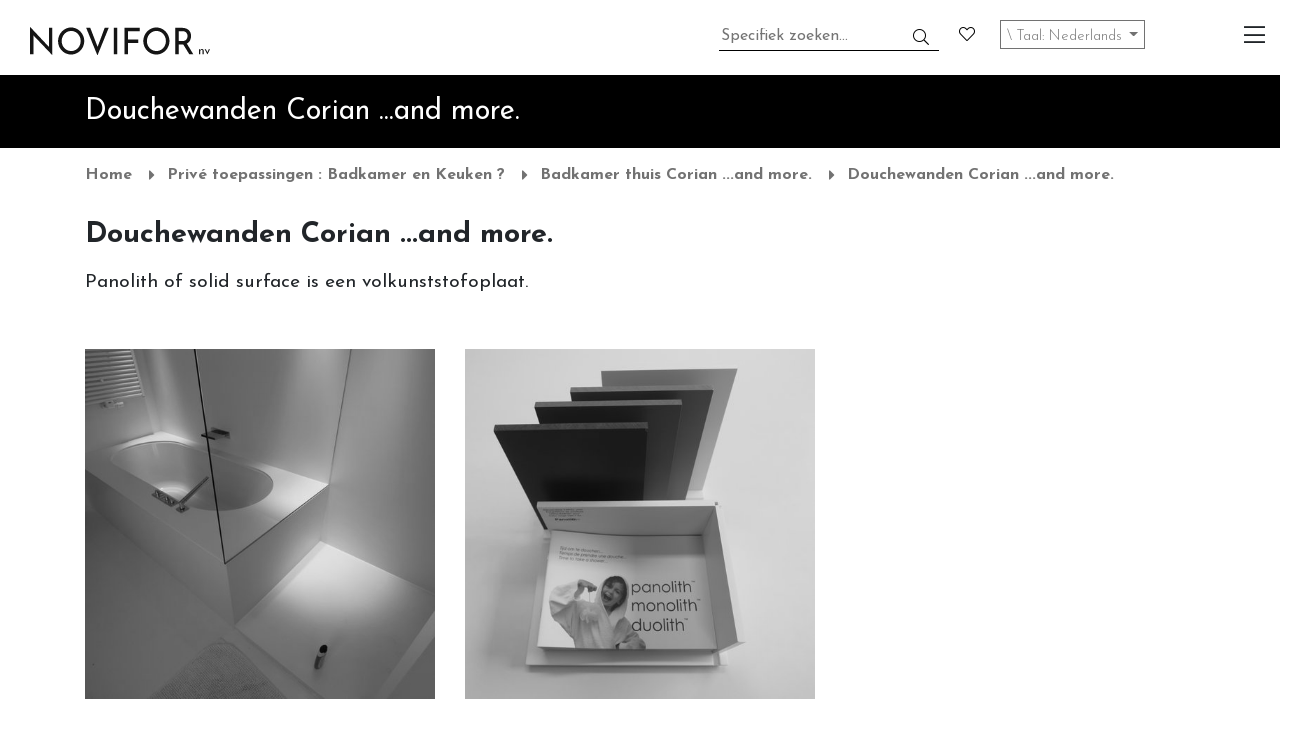

--- FILE ---
content_type: text/html; charset=utf-8
request_url: https://www.novifor.be/nl/private-toepassingen/badkamer/doucehewanden-in-solid-surface-of-met-een-panolith-plaat/
body_size: 15260
content:


<!DOCTYPE html>
<!--[if lt IE 7]>      <html lang="nl" class="no-js lt-ie9 lt-ie8 lt-ie7"> <![endif]-->
<!--[if IE 7]>         <html lang="nl" class="no-js lt-ie9 lt-ie8"> <![endif]-->
<!--[if IE 8]>         <html lang="nl" class="no-js lt-ie9"> <![endif]-->
<!--[if gt IE 8]><!--> <html lang="nl" class="no-js"> <!--<![endif]-->
    <head>
        <title>Douchewanden Corian ...and more.</title>
    <!-- Google Tag Manager -->
    <script>(function(w,d,s,l,i){w[l]=w[l]||[];w[l].push({'gtm.start':
    new Date().getTime(),event:'gtm.js'});var f=d.getElementsByTagName(s)[0],
    j=d.createElement(s),dl=l!='dataLayer'?'&l='+l:'';j.async=true;j.src=
    'https://www.googletagmanager.com/gtm.js?id='+i+dl;f.parentNode.insertBefore(j,f);
    })(window,document,'script','dataLayer','GTM-WJM2DBL');</script>
    <!-- End Google Tag Manager -->
        <meta http-equiv="content-type" content="text/html; charset=UTF-8" />
        <meta name="created" content="16th Jan 2026 03:41" />
        <meta name="description" content="" />
        <meta name="viewport" content="width=device-width" />
        <meta name="robots" content="index, follow">

        
        
            <link rel="shortcut icon" type="image/png" href="/static/favicon.cb14e7678f52.ico"/>
        

        
        
    
    <!-- HTML5 Shim and Respond.js IE8 support of HTML5 elements and media queries -->
    <!-- WARNING: Respond.js doesn't work if you view the page via file:// -->
    <!--[if lt IE 9]>
    <script src="https://oss.maxcdn.com/libs/html5shiv/3.7.0/html5shiv.js"></script>
    <script src="https://oss.maxcdn.com/libs/respond.js/1.4.2/respond.min.js"></script>
    <![endif]-->

    
    <link href="https://unpkg.com/aos@2.3.1/dist/aos.css" rel="stylesheet">
    
        <link rel="stylesheet" href="/static/CACHE/css/output.f99f61947c5f.css" type="text/css">
    
    <link rel="stylesheet" href="https://cdn.jsdelivr.net/npm/@fancyapps/fancybox@3.5.1/dist/jquery.fancybox.min.css" />

    </head>
    <body>
    <!-- Google Tag Manager (noscript) -->
    <noscript><iframe src="https://www.googletagmanager.com/ns.html?id=GTM-WJM2DBL"
    height="0" width="0" style="display:none;visibility:hidden"></iframe></noscript>
    <!-- End Google Tag Manager (noscript) -->
        
        
<header>
    <div class="container-fluid">
        <div class="row">
            <div class="col-lg-12">
                
                    <nav id="navigation">
                        
                        <a class="navbar-brand" href="/nl"><img width="180" height="auto" src="/static/img/logo-novifor.b64f3fae5772.svg" alt="Novifor logo" title="Novifor logo"></a>
                        <div class="extras">
                          <div class="icons">
                              <form class="search" action="/nl/search/" method="GET">
                                  <input type="text" name="query" placeholder="Specifiek zoeken...">
                                  <button type="submit" value="Submit"><i class="fal fa-search"></i></button>
                              </form>
                              <a href="/nl/wishlist/"><i class="fal fa-heart"></i></a>
                          </div>
                          <div class="lang-selector">
                              <button class="dropdown-toggle" type="button" id="dropdownMenuButton" data-toggle="dropdown" aria-haspopup="true" aria-expanded="false">
\                                
                                Taal: Nederlands
                              </button>
                              <div class="dropdown-menu" aria-labelledby="dropdownMenuButton">
                                  
                                  
                                  
                                  
                                  <a class="dropdown-item" href="/nl/private-toepassingen/badkamer/doucehewanden-in-solid-surface-of-met-een-panolith-plaat/" hreflang="nl">Nederlands</a>
                                  
                                  
                                  
                                  
                                  
                                  
                                  <a class="dropdown-item" href="/fr/applications-priv%C3%A9es/badkamer/doucehewanden-in-solid-surface-of-met-een-panolith-plaat/" hreflang="fr">français</a>
                                  
                                  
                                  
                              </div>
                            </div>
                        </div>
                        <div id="myNav" class="overlay">
                            <a href="javascript:void(0)" class="closebtn" onclick="closeNav()"><i class="fal fa-times"></i></a>
                            <div class="overlay-content">
                                <ul class="navbar-nav ml-auto">
    
    <li class="nav-item">
        <a class="nav-link menu " href="/nl/">Home</a>
        
    </li>
    
    <li class="nav-item">
        <a class="nav-link menu " href="/nl/private-toepassingen/">Privé toepassingen : Badkamer en Keuken ?</a>
        
    </li>
    
    <li class="nav-item">
        <a class="nav-link menu " href="/nl/professionele-toepassingen/">Zakelijke toepassingen : Industrie, Horeca, Hotels, Zorgsector ?</a>
        
    </li>
    
    <li class="nav-item">
        <a class="nav-link menu " href="/nl/brands/">Brands Corian ...and more.</a>
        
    </li>
    
    <li class="nav-item">
        <a class="nav-link menu " href="/nl/outlet/">Outlet (in process...)</a>
        
    </li>
    
    <li class="nav-item">
        <a class="nav-link menu " href="/nl/contact/">Contact</a>
        
    </li>
    
</ul>
                            </div>
                        </div>
                        <span class="open" onclick="openNav()"><i class="fal fa-bars"></i></span>  
                      </nav>
              </div>
            <div class="extras-mobile">
                <div class="icons">
                    <form class="search" action="/nl/search/" method="GET">
                        <input type="text" name="query" placeholder="Specifiek zoeken...">
                        <button type="submit" value="Submit"><i class="fal fa-search"></i></button>
                    </form>
                    <a href="/nl/wishlist/"><i class="fal fa-heart"></i></a>
                </div>
                <div class="lang-selector">
                    <button class="dropdown-toggle" type="button" id="dropdownMenuButton" data-toggle="dropdown" aria-haspopup="true" aria-expanded="false">
                        
                        
                        Taal: Nederlands
                    </button>
                    <div class="dropdown-menu" aria-labelledby="dropdownMenuButton">
                        
                        
                        
                        
                        <a class="dropdown-item" href="/nl/private-toepassingen/badkamer/doucehewanden-in-solid-surface-of-met-een-panolith-plaat/" hreflang="nl">Nederlands</a>
                        
                        
                        
                        
                        
                        
                        <a class="dropdown-item" href="/fr/applications-priv%C3%A9es/badkamer/doucehewanden-in-solid-surface-of-met-een-panolith-plaat/" hreflang="fr">français</a>
                        
                        
                        
                    </div>
                  </div>
              </div>
        </div>
    </div>
  </header>


<section id="category-list">
    <div class="container-fluid headtitle">
        <div class="row">
            <div class="container">
                <div class="row">
                    <div class="col-lg-12">   
                        <span>Douchewanden Corian ...and more.</span>
                    </div>
                </div>
            </div>
        </div>
    </div>
    <div class="container-fluid">
        <div class="row">
            <div class="container">
                <div class="row">
                    <div class="col-lg-12">
                        <div class="breadcrumb">   
                        
                        <ul>
                            
                            
                            
                            
                            <li><a href="/nl/">Home</a></li>
                            
                            
                            
                            <li><a href="/nl/private-toepassingen/">Privé toepassingen : Badkamer en Keuken ?</a></li>
                            
                            
                            
                            <li><a href="/nl/private-toepassingen/badkamer/">Badkamer thuis Corian ...and more.</a></li>
                            
                            
                            <li><a class="active" href="/nl/private-toepassingen/badkamer/doucehewanden-in-solid-surface-of-met-een-panolith-plaat/">Douchewanden Corian ...and more.</a></li>
                        </ul>
                        
                    </div>
                    </div>
                </div>
            </div>
        </div>
    </div>
    <div class="container content">
        <div class="row">
            <div class="col-lg-7">
                <h1>Douchewanden Corian ...and more.</h1>
                <p><p>Panolith of solid surface is een volkunststofoplaat.</p></p>
            </div>
        </div>
        <div class="row">
            <div class="col-lg-12">
                <div class="row list">
                    
                    <div class="col-lg-4 col-md-4">
                        <a class="block" href="/nl/private-toepassingen/badkamer/doucehewanden-in-solid-surface-of-met-een-panolith-plaat/voorbeelden-in-solid-surface-12mm-massief/">
                            
                            <img class="img-fluid" src="https://storage.googleapis.com/novifor-media/images/IMG_5759.2e16d0ba.fill-500x500.jpg" alt="IMG_5759.JPG">
                            <h2>Realisaties (voorbeelden)</h2>
                        </a>       
                    </div>
                    
                    <div class="col-lg-4 col-md-4">
                        <a class="block" href="/nl/private-toepassingen/badkamer/doucehewanden-in-solid-surface-of-met-een-panolith-plaat/voorbeelden-van-panolith-kunststofpanelen/">
                            
                            <img class="img-fluid" src="https://storage.googleapis.com/novifor-media/images/IMG_6076.2e16d0ba.fill-500x500.jpg" alt="IMG_6076.JPG">
                            <h2>Informatie over Panolith 8mm kunststofpanelen</h2>
                        </a>       
                    </div>
                    
                </div>
            </div>
        </div>
    </div>
</section>




<div class="container-fluid">
    <div class="row snippet">
        <div class="container">
            
            <div class="row">
                <div class="col-lg-8 text">
                    <h2>Contacteer ons !</h2>
                    <p><p>Indien U een vraag heeft, laat het ons weten. T.050-812120 Mail info@novifor.be.</p></p>
                </div>
                <div class="col-lg-4 cta">
                    <a href="/nl/contact/" class="main-cta">Contacteer ons aub.</a>
                </div>
            </div>
            
        </div>
    </div>
</div>




<footer>
    <button onclick="topFunction()" id="topBtn" title="Naar boven"><i class="fas fa-angle-up"></i></button>
    <div class="container">
      <div class="row">
          <div class="col-lg-6 col-md-12">
              <div class="row">
                <div class="col-lg-12 logo">
                    <img width="200" height="auto" src="/static/img/logo-novifor.b64f3fae5772.svg" alt="Novifor" title="Novifor">
                </div>
                <div class="col-lg-12">
                    <div class="company-info">
                        <span class="address">
                            <p><p data-block-key="e5vdm">Cathilleweg 43 bis<br/>B-8490 Stalhille-Jabbeke, Belgium</p></p>
                        </span>
                        <span class="financial">
                            <p><p data-block-key="1hmn1">BTW BE 0439.148.791 RPR Gent Afdeling Brugge<br/>Bank IBAN BE51 4786 0360 3162<br/>BIC (SWIFT) KREDBEBB</p></p>
                        </span>  
                    </div>
                </div>
                <div class="col-lg-12 col-md-12 copyright">
                   <p>&copy; novifor.com 2026 - All rights reserved.</p>
                </div>
                <div class="col-lg-12 col-md-12 registered">
                    <p><p data-block-key="9tgz4">Registered Dupont de Nemours Corian Quality Network QN Industrial Partner worldnumber 146.<br/>Aggregated Lion Chem Tristone Korea as European Strategic Partnership.</p><p data-block-key="daru2">Charter of Novifor based on Responsible Entrepreneurship :</p><p data-block-key="f4o80">That kind of entrepreneurship that enhance its positive contribution to society whilst minimizing negative impacts on people and the environment; treating customers and competitors honestly; caring about the well-being of employees and consumers; acting as good citizens in the local community and preserving natural resources and the environment.</p></p>
                </div>
              </div>
          </div>
          <div class="col-lg-4 col-md-12 ml-auto">
            <div class="newsflash">
                <span class="title">
                    Bezoek
                </span>
                <span class="text">
                    <p data-block-key="pfaoj">Komt u op bezoek? Graag even vooraf verwittigen.</p>
                </span>
            </div>
            <div class="social">
                
                
            </div>
            <div class="author">
                <p>Website by <a target="_blank" href="https://www.creativecrowd.be/">Creative Crowd</a></p>
            </div>
          </div>
      </div>
    </div>
  </footer>


        
        
    


        
        
    <script src="https://code.jquery.com/jquery-3.4.1.min.js" integrity="sha256-CSXorXvZcTkaix6Yvo6HppcZGetbYMGWSFlBw8HfCJo=" crossorigin="anonymous"></script>
    <script src="https://cdnjs.cloudflare.com/ajax/libs/tether/1.4.7/js/tether.min.js"></script>
    <script src="https://cdnjs.cloudflare.com/ajax/libs/popper.js/1.12.3/umd/popper.min.js" integrity="sha384-vFJXuSJphROIrBnz7yo7oB41mKfc8JzQZiCq4NCceLEaO4IHwicKwpJf9c9IpFgh" crossorigin="anonymous"></script>
    <script src="/static/dist/js/bootstrap.min.abfdebf23304.js"></script>
    <script src="https://unpkg.com/aos@2.3.1/dist/aos.js"></script>
    <script src="/static/dist/js/main.f7801789adfd.js"></script>
    <script src="https://kit.fontawesome.com/8f81fb6754.js" crossorigin="anonymous"></script>
    <script src="https://cdn.jsdelivr.net/npm/@fancyapps/fancybox@3.5.1/dist/jquery.fancybox.min.js"></script>
    
    


        
        
    

        
        <script type="text/javascript">
            $(function() {
                
            });
            
        </script>

        
        <!-- Version:  -->
    </body>
</html>

--- FILE ---
content_type: image/svg+xml
request_url: https://www.novifor.be/static/img/logo-novifor.b64f3fae5772.svg
body_size: 301025
content:
<?xml version="1.0" encoding="utf-8"?>
<!-- Generator: Adobe Illustrator 24.1.2, SVG Export Plug-In . SVG Version: 6.00 Build 0)  -->
<!DOCTYPE svg PUBLIC "-//W3C//DTD SVG 1.1//EN" "http://www.w3.org/Graphics/SVG/1.1/DTD/svg11.dtd" [
	<!ENTITY ns_extend "http://ns.adobe.com/Extensibility/1.0/">
	<!ENTITY ns_ai "http://ns.adobe.com/AdobeIllustrator/10.0/">
	<!ENTITY ns_graphs "http://ns.adobe.com/Graphs/1.0/">
	<!ENTITY ns_vars "http://ns.adobe.com/Variables/1.0/">
	<!ENTITY ns_imrep "http://ns.adobe.com/ImageReplacement/1.0/">
	<!ENTITY ns_sfw "http://ns.adobe.com/SaveForWeb/1.0/">
	<!ENTITY ns_custom "http://ns.adobe.com/GenericCustomNamespace/1.0/">
	<!ENTITY ns_adobe_xpath "http://ns.adobe.com/XPath/1.0/">
]>
<svg version="1.1" id="Layer_1" xmlns:x="&ns_extend;" xmlns:i="&ns_ai;" xmlns:graph="&ns_graphs;"
	 xmlns="http://www.w3.org/2000/svg" xmlns:xlink="http://www.w3.org/1999/xlink" x="0px" y="0px" viewBox="0 0 555.2 85"
	 style="enable-background:new 0 0 555.2 85;" xml:space="preserve">
<style type="text/css">
	.st0{fill:#151515;}
</style>
<switch>
	<foreignObject requiredExtensions="&ns_ai;" x="0" y="0" width="1" height="1">
		<i:aipgfRef  xlink:href="#adobe_illustrator_pgf">
		</i:aipgfRef>
	</foreignObject>
	<g i:extraneous="self">
		<g>
			<g>
				<path class="st0" d="M68.8,2.4v81.5h-0.3L10.5,25.1l0.2,56.2H0V0h0.5l57.8,59.5L58.2,2.4H68.8z"/>
				<path class="st0" d="M92,21.8c3.6-6.2,8.5-11.1,14.7-14.8c6.1-3.7,12.9-5.5,20.1-5.5c7.2,0,13.9,1.8,20.1,5.5
					c6.2,3.7,11.1,8.6,14.8,14.8c3.7,6.2,5.5,12.9,5.5,20.1c0,7.3-1.8,14-5.5,20.2c-3.6,6.2-8.6,11.1-14.8,14.7
					c-6.2,3.6-12.9,5.4-20.1,5.4c-7.3,0-14-1.8-20.2-5.3c-6.2-3.6-11.1-8.4-14.7-14.6c-3.6-6.1-5.4-12.9-5.4-20.4
					C86.5,34.7,88.4,28,92,21.8z M101.4,57c2.6,4.6,6.2,8.2,10.7,10.9c4.5,2.7,9.5,4,14.9,4c5.4,0,10.3-1.3,14.8-4
					c4.5-2.7,8-6.3,10.6-10.9c2.6-4.6,3.9-9.7,3.9-15.1c0-5.5-1.3-10.5-3.9-15.2c-2.6-4.7-6.2-8.3-10.7-11c-4.5-2.7-9.5-4-14.8-4
					c-5.4,0-10.3,1.4-14.8,4.1c-4.5,2.7-8.1,6.4-10.6,11.1c-2.6,4.7-3.9,9.7-3.9,15.2C97.5,47.4,98.8,52.4,101.4,57z"/>
				<path class="st0" d="M242.8,2.4L208,85L173.2,2.4h12.6l22.7,56.9l21.9-56.9H242.8z"/>
				<path class="st0" d="M269.1,2.4v78.9h-10.6V2.4H269.1z"/>
				<path class="st0" d="M338.6,2.4v10.1h-36.2v25.1h31.8v10.1h-31.8v33.5h-10.6V2.4H338.6z"/>
				<path class="st0" d="M355,21.8c3.6-6.2,8.5-11.1,14.7-14.8c6.1-3.7,12.9-5.5,20.1-5.5c7.2,0,13.9,1.8,20.1,5.5
					c6.2,3.7,11.1,8.6,14.8,14.8c3.7,6.2,5.5,12.9,5.5,20.1c0,7.3-1.8,14-5.5,20.2c-3.6,6.2-8.6,11.1-14.8,14.7
					c-6.2,3.6-12.9,5.4-20.1,5.4c-7.3,0-14-1.8-20.2-5.3c-6.2-3.6-11.1-8.4-14.7-14.6c-3.6-6.1-5.4-12.9-5.4-20.4
					C349.5,34.7,351.4,28,355,21.8z M364.4,57c2.6,4.6,6.2,8.2,10.7,10.9c4.5,2.7,9.5,4,14.9,4c5.4,0,10.3-1.3,14.8-4
					c4.5-2.7,8-6.3,10.6-10.9c2.6-4.6,3.9-9.7,3.9-15.1c0-5.5-1.3-10.5-3.9-15.2c-2.6-4.7-6.2-8.3-10.7-11c-4.5-2.7-9.5-4-14.8-4
					c-5.4,0-10.3,1.4-14.8,4.1c-4.5,2.7-8.1,6.4-10.6,11.1c-2.6,4.7-3.9,9.7-3.9,15.2C360.5,47.4,361.8,52.4,364.4,57z"/>
				<path class="st0" d="M491.4,81.3l-18.6-29.1c-0.6,0.1-1.5,0.1-2.6,0.1h-11.7v29H448V2.4H469c5.4,0,10.2,0.9,14.4,2.8
					c4.2,1.9,7.5,4.7,9.9,8.3c2.4,3.7,3.6,8.1,3.6,13.3c0,4.9-1.1,9.3-3.2,13.4c-2.1,4.1-5.4,7.2-9.9,9.3l19.9,31.8H491.4z
					 M482.3,37.5c2.5-3,3.8-6.4,3.8-10.3c0-2.3-0.5-4.6-1.6-6.9c-1.1-2.3-2.7-4.1-5-5.6c-2.3-1.5-5.2-2.2-8.7-2.2h-12.2V42H470
					C475.7,42,479.8,40.5,482.3,37.5z"/>
			</g>
			<g>
				<path class="st0" d="M534.4,67.1c0.9,0.8,1.4,1.9,1.4,3.2v11h-3.4v-9.9c0-0.8-0.3-1.5-0.8-2c-0.5-0.5-1.1-0.7-2.1-0.8
					c-1.3,0-2.4,0.5-3.3,1.6c-0.9,1.1-1.3,2.4-1.3,4v7h-3.3V66.4h3l0.2,2.9c0.5-1.1,1.3-1.9,2.4-2.5c1.1-0.6,2.3-0.9,3.6-0.9
					C532.3,65.9,533.5,66.3,534.4,67.1z"/>
				<path class="st0" d="M555.2,66.4l-7.9,15.3h-0.2l-8.3-15.3h4l4.5,9.5l4.2-9.5H555.2z"/>
			</g>
		</g>
	</g>
</switch>
<i:aipgf  id="adobe_illustrator_pgf" i:pgfEncoding="zstd/base64" i:pgfVersion="24">
	<![CDATA[
	KLUv/QBYDOgD/lCFKwss4JImEQMqidZRMzyKHo2MCDfj3AkiDtlkf2UM9JSU6dPMHJuj7gRjjD1i
vBAYDmEKIwqYQoM+kZxh0uBIX8chGhaVrG5Mwrzk68izVdmzTjLZow5/dPGUb3goeD2MiUZ4I83c
XZOk9fAxizDTDKXGjqyq925UJ2M9ro5ezEq83JRNfc+rubsrjio8u37HShG2mEN2+dhRNUNWR9Pl
SseN+8u0Gsn+Hrv6+VBaOvLw5Ut02eo4dJx7T0ucsaTZQYbu65m2dOggQ6kjE+bYr1hS70F5q7Mc
D0meHZZXk3U6O7Gh4w7tZ2kyyZ0d+Jxbfd5KlQ6coqb1LjjI9bve/EmJjiQi93LMLll25NkZ1ctm
zBz0JeKY3Fatd+5sG7Mjp82+b1OVKTo8eGSXeDtcJmY6XlvaZb0jzbRLornMpJPqNiQ5ouO+zS6v
R0K2w/zyVDq+u7TrgmSHIRVNHbNMjpIIL3toYvhJSr+qlio67M7gkR1Wx/s1+Wh4PCHXWjesSU15
6c9JqZ0k121kUkQHXtKQpciOwvJRfSZHkOggLP1yPChYO8qvWx9MEjIdNRobzFpPqNbm/TQjSdOR
nuZgawmBwcgABAajAofRyrbf5ElljzyZ7NIKSyyB4y9e2W9ccuzxV1ZdlrmKrdpOmSWWPQjnvjwi
lKw0yexxyzFd4tiIlR352qyG5stBj0zZYfaypRSiDQKDoThMJ3U9Lildl3jny02zD/VS2KM0aXVp
aSNnOzBLaXvaUSh7XC9jtGD2yDMSXtbdYmQQGAwOHIQNgMBgEAACgyGAB0DIgIIEDlwQIQEBQgWI
CI4JFSokBnAUAoMxwQECCxEoVJBw4QIJDRcsIAYAgcGgAIHBUIACFHBAYDA0OCAwGA+gAAbHXMAC
xwKO6eGBo8cGjjkQAAIKHHNwgDgKAoPRAQQG4wHhAQogjoHAYPj8qnn1RhJ9HFp1LAlf8e1ATMn2
qDo83Q3N5KqHIcFDBhEkTKjgEMExQQ3DMAyjwZBAAA8XJGhgAtajlGUMCgxyOvFkGTqObKRoPSkf
bSu94w47yY/UrMWctMkcL7IxFg2G0WAoEpXAIhIGIvFsMBB3VkRDKQysq3LwwsYLJDNu5Blnxixw
YTSgApFXC6OG0SwiGTQ2n1XPavXSquiNSgsFompYNs5YGFleGImGjYRx1YA4gwwjh0WDIpGGbTic
g3GsYSQQLyq1Cu0R44zdyByVlVNrfZbZsutz+zczNIxFgyKReEUGGYkiY5EwFg0JI/GsDDJQgUaG
4g0GNSiMMxoUCcQTjUtLRRoumoPCKNth0aBIII5nZarDgmq1FsqZnU0R1o3HNsNCHBuq8ZpWrZQ5
qoUvmaNs2MIWZxiBR4FBgVEAgwLjZtORIUocG0Oi1jiakdRqTTtGIhn4qmIQxzPDQLo61WIqOePI
oZHUKIBhUGAMmc1EMliGdTLHsT7akUkopibizV0xKFgYDQrEE61MBp4ZlrQwEm3Y0XjVKEORtmFn
TKnsMI9wXSYWxriXrTKwsmgszOEGBQlDsTDsMI0iDDI8wlA01MCEoVgM2S5LJRSr7z7nymPBufc9
JLoyjLqBsBmv7UkOCyOBeOKZ4VkoytQE4kY+8YwyGQ4GBT0k+ClP5ihWyRw/Q/ItlnYxLxANCMOo
UVoYVrwWCuOKyOSWkSg3F8ZvGhKINMpYNCgSiCeaYWQiSh3ucYfBQeIqY7+MaB+jhpEGGlYmow11
QBjmMRwUiTNIcaNutIwpBzdYgb56vPDixYZJzAfLwTAcFg1GAvFyQ8PTwIZrOHODG6izUCwUDQqE
ApGnMKMUrkNioUgkEggDHRJ4N+dwZmOLajCysGxq4QYnzuVADZQ4KiIaWlRRRLPXKnW6GMUgJuem
huaQ4O7MMocdWua4Esoc1Lo5qTtqutSVJnPU6eaSnI7bPDIH1lXmuI3ZttjHHTUMY6HAxEQlyqjD
oiGBSCB+iDO8aFAkEE88u8PCMBaGYTQsFIuEkbiEJQyDgt5IPFONJ1rZWNw4QzGKMxwQTzwrw0id
RYMCcbwz05yDGQ62sIUCcUVWA302G7kLakCDHBp6SFDVKprJ3mUOZ5GZzIFOw6ke0ZF9GonqJiIK
ZYlxrsWyyxx388zqn7HAwkggfoqE4SHDoQ5YLsOM10AkFA0LhxoUeAzDMBCIBEKBaJhEE5RwohKW
uAQmMnFFoiGxSDgkRlEFKawohSU1uKEarOEasCEXtUy0njLFYqjOQDTR0MVQiwyfaBiDbNvwiQYq
W93LQCgW5UBmM7sbQrEYg+os74nFUKEhpoFAhGIxVJiJaMjFfN6PYTQsapRcVsNqhznjc13OvYl4
lNLhnN1OFzocQ5818aqWPCLa1JilyRgWKIQhDoGIRByhUCgUigbFQuGgcFBMQxuKQMUVCEVCYVDg
MMaiQWEkEE8Dr0NjeGpsbnByPohJjGIaZjEOM22pbtV6xWZfRBNVtKGLOnSoRGQqMjpCSjohyEiQ
ghpoQQ40rsl22XxGp2+EE1a4wQs7eKpF5aqyusLKeiEqUYpqqEU51FiNzLCVmZ2hpd0QljCFNdjC
HGyuR+ers7vDy/shLnGKa7jFOdxgkdBYaHiImHhEoJFABTbgAh1wMistLzEzn4hMpCIbcpEO2dP9
uv2Oz/+Ihi/u8EEUQQgjfr8bh3lEQvF/SgjDZYd5RELRgHBAGA4IB8SUXHaYRyQSiUTCSCgSiSm5
7FBRxxyGBD0yODB40CACBQoRsBdRjofnUurjDiuqnbiqBO044cgdJGNYoOSjhyHBw4ULDxQykCCB
40IGKlhwWHjYoAMLjqRLMThIPEeSiG5uS7mruqzJHKU6lEy7MsoclR2nzNHLHGYaGcMCDosGQ5FA
PPGs3HEwxqFh0ZBYJBB55sUsHBoSz8q2bdimOpADUQM1kIIUlKAEIQhBp1NSEhLS0ZGRUZHJRERU
MoaGHLroog1VVNFEEX3fLPZ6tVZdKrWdOsxiGkYxiUkMYj45ODc2NR6azoyDg1FsyIZseMMbEA2J
hkSDokHR0NDQ0LBoWDQ4NDg0zGIWXXRBC1p4UYta2MIWt7gFLnCRi1x88QViYSAWiUVioVgoFg2L
xWKxcFg4LMZhHOpQB3IgBzvYoRzKwRzM4RzQAR3SIR3ucAeEA8Ih4ZBwUDgoHBocGhwWDgsHB4dK
J2Vz0gEX2IAKTCACj4mIh4aFRsLioMMtruEUlzjE/fLw7uzqfHQ9Y87BFtZgCksYwm5paGdmZWS1
MYdaVEMpKlGIemVhXVlVuahaUw5euMEKJ4zwnSbjsCGRQCSeyAQmLmGJSjhBiSYm4YBYIBoQhgKR
QCAQRyQCEYcwRCGMIEQRg3D44g1XPHHE/zz+bq/T+7lDLrIhFZlIRD4zMS8tK43yGBSMUQDDKGvI
BS5uYYtaGF7QootZODQsGhoaFA2JBkTDG7IBG67BGqrBDdTQhmlwUCwUDQqFAqG4IhWoOIUpSmEF
KaoYhUNikWhIKBKJhEGBUQDDOBuDAjvmMCQQwEMGFCJYaAAGFBYNCYODBAcJCAyGBQkIDMdMj7Hj
6pkZmWOOkjksJCAwHDUKYMwYFBhjlIyRMoYFDAwSBx1zGBKAgAMWHBlQkIBBBIcIjgkuUHiQgEEE
CwagkDiGHjzAgMICgllwSPCwQQQNWHBgQKGDChtoUEHxcEFCBxYcFh4woCAhAxq4EMEBDx2QoAAO
MKDwMIEDDEhQgAYuuBDBAxZYqHBBAgaL4wIJGtgggoUMJEyYEEFxwQLiggWEBi5EcACFBlBwwIQK
FSAwoUIFCBwa4KADC4nDwsOFCxEu0ODhAgcgsOBhwgUSLliI4AANOJAwoQIGNACBBRcueNiAAwsP
FLjwQCHCBAdcoCAhggOOhw5IUMBhIQKFCBMcsEGFCQ8doLDQwEKFDDw0RHBIcDxYiDDBQYINJESQ
CA4JMqAg4YIIFiBwRHBIcOGChw1goAEHBg8hkGChwoULHiQQgVEhAxQq2KCDChYMQEFCBh1McACE
ZICRAQUJFyhIsOAAChUYAGGDDi48WJBBhQkVLDiAgoQMHhIMDAYHFyg8aKBBBQUGFBYMDIYFC5CZ
BSggUCk8XLgQYYIDVdN6+NOH3k5KHoQYSLBgAAg4AQUJGUiw0ICHDCI4gIHBQA88SJAAhYcNGtCr
47LH1fTIzB5El4W/JJtGeiRNnq9XZHLrg6N/9TYrlKo9kEAFCFB42KABPSbgwMIDCCIoQIMOGJAX
OphQgYOHB1x4yMBCBAj0mGOOCBMc6JhgwgMGFRbwChAMxh0TcHBBAoUIWHiY0MEDZqosuGAB8UCh
AgOOCTzwIKEDD9ZaYuG9bAtNkACBB4fJTD1ciDBhAw0eIADBFSA44ICFCBpsUMGCBBegUEGChAwe
HmCBCHpMkIAKLEDBwGDMMQEHGVCQcOHCgwUPGUTQoAIIWAGCwTgmeMggAgcRgOAKEAxGTh0TWHjA
gAYdMACDCRI6SECgVoDocSGCBhYqODxMkOAAwSpAMBgcuCDChMThgQoTJjxU4IhwgcJDBhEWcFCI
AALFMQEHFipMqKDggIOHCypYcMAFCg8adHBBhQYGBsMwi2LUpDTVhfIOw7wao6DrwWHozxWhcPDw
AAkHYGAwyPzgcN6RrgcHUo8JPlAhkQEFCRhQ6KBCgoHBcPp6TPAQAgkccBChAxQiKBgYjNcE12No
aADTAYyPCR4uRGigUEGCBH2AwcOECxIuUIhABMcEDxMuSIAAA4MhQQSHBBIoUIggIcKECooDBBYq
ZPBgwQARHBNYqODAwGCQVIqOCShUkMCBhQcJQMgKEAwMxkjRIcEDIrBQ4UIECxc46GDChAqOYwIL
FS5EeLCgYGAwjhE/eMBABQwQDyxwAAAYAvUPHTcca5bZ/Yaq2Pm9rE6IbKqfcv8OwiOjJdoFc3II
Ked+cdLYzCmRMuXwjrzSB++birWHUfEOOyUNHssn2B53f9WJGuTYHTmrbqHLQAWs8kbf5VDa0cY/
U+Lr41HmnazSLD9VJ975b3GKcqol97NPpyY52JopM+kkf0aJhpX5lfxJmrybc+qy83YdcPr304aC
pqnrRnT1qSGh9jTPuuGR0JAlzb12zRBbtuB7UGET61VnckOFdNdLVJW1+tWH9aGh2qdX8YuDhXSQ
5Q/xWmdFupXu5mNPs6VePEt7HfOw49DYrVPBt3ZpE9qM4UvOuu1MaghtTv4eNes2hJNFhPVOLznm
/KV8jqtXrRiiw7p6exg/tgsN3adw5K8l/V5//+KVXu/Q2dgz78Teo0bmpakhu2WlPIv9h+zP3kt2
NLZT9e3zJvsllWTW+ZP9zEYuS1d235wca0WzG/bqWNsze5CNke2GNmJZNJv9sDVYfdkTXWi020bJ
Q0TP/apSzmqVeXtae3THatbtmWgZ/IxTrtKI0E4ly69Hnjz71C+DPT7V9m5rYu3ucw==
	]]>
	<![CDATA[
	m5DFqtnLWGd6L6sRZuluzZNXfWUlSSfC4hxpPHrSyZhX16f3suZ9r87d25eU83a+F1mKq73eveyJ
9XuYDPH1qqbki5l5lnzJ7kKSe49bZtVOb19mL8vKYT8odj16t/LFrDXy6tTo9qux9HrQ3d4qju12
h2JZqxf6YtgcSbPVnO9UHKlqmQvpXscSrFLvQ1ZiK+Uz7e2g0NV0TLqb6nLV48zayjirbt5dqxz1
0CrvRUk0VPexQWl1XlP3ai1Urd13up9Q9TDl9e5JdLGfHsP7mU+SipLw7nODUh9Vqqt7+i53f60Z
kyOk4l1dHL/qhfckPEmSoc+vmGlTJ1d1mPnaA2tUx8w6mVUV4SdxKm+H6cqSzDql633zZUw8Q5mx
o2dExtPlja5qMBOdQqW7DxbVZclze6mKaYY3m5LxR3SYbl6ehW+25Uk6ZvNSEOu4GUTjp07xpB2i
2bjqiuReUyX24yxfwnTnYjVyP+xozmyzirc+hdoD5/IuqR5Byvt7S6P5rrUca41uMPNUoZq57Oxq
y5udl+4rJbMpFhZZ5gfT/snUbD9nyejuOhesWR7+0rV0j4PZ2pmsmDWa5BjVR5iVWamx8lQVJiGN
4CsNs8gsfeVlT+ix8uWQuSjtLpFcSbKpupwqlLPZaT43ZvYk+/LakZa5pqsUs9k/vsz30rLbMDPR
Mq9M6Mwu7Zf441ka7VnEtJv99s3V7Kg8aT1rHdEs654yaIfFsrR/xNDyTpY2GqG0ublEuefwaNkO
CZ3dfWl5MzS7afYs7cbyMzM0PMu6L3dGz+xlTlGuLNH1ssxZ0Vn6buRnVrNEyzue0Fm118uapmBZ
b4j1JV2WWQqVOe1Mly1KqTIIDEYHPm7O5Q1exuyXNTc0u5tCyzErqTMb7Zu17keXZjVxWRl17vIy
LWMrp2GavOa7tCGhWjHvPvIxX+sGs+pGqIb40mC6jOLa1S/NCOVqbtkU0+qSqVUNUYqN2YxhMfHw
BMesiKo5lkVytd5l7ZGxURGWLvFpYmVHxJZdDdMyx5WbkfNOFyy7uRtblU1/WTU02W9iZGa38eUk
jlBZUs5cUi/F1qxlFZq97mppzgpmnnDI0tKqbiyPiKQ389kgeWxGaCW6n/XQao5kWUkolMW0WfZV
Qnh1/VhWvuhqiS0Lpo3H0nkmdMuyQrKkmwulHdpYb1N8JdVc6pZlYlSWJebDc2VYSZmVdpk6Mi//
yh6l+HbH2d2Rzd+SqcNI7lYfmJ5XJWFdLOa54+5QhjrYm1S+yr2jjkzQjlbOk2R6B3osg4d/da/M
YsVu/nGTpZy545OWxOOOLitzSvLbgS1xHUR3WUl7bNZcmr8mdNVxl+dWyIeRpI1MHdVx/1pmxT5M
U0wn1pWkrSrp4/K2FtIJ+Sjy0FRemQn5dNRlm067SZlKqpSkIy+z5SSfMVOQjsMbHGddVQbvSCsx
Hc68zBIckpYVs5lidBwvJyknsdB0yqS7GB6epA8rUo4z7w5TD4szTsI7TiVJH2TfEcr58P9MSsyT
5QjVcVeDpyS3b1GwjqxtdY5hyp1tLljHK5Fq8FzJOnw1eTvK1EFpcrr7pNSOuzKp0q1L6Y6jkytq
Zd0lSUaW11FHrNv4k9pRNDo6adCkdYddVdKOlomrrITucO2GFqo7rCVkh+946UxLk/Qdrp+QHfe5
qExXHukdzddU5SS5mpey4xArW5lVI0d3eJLkdtmRn28uk4dNU+k058l9R/FAKyeiPA87y3Kl2qrE
5wj20HQZvLr8ayvp0LVrHVlNlWSvFN2RN5S741xTVV7vMFGK86AxGSunaKk5GyrjsUpi04NuNKts
7/jRQj9MrHcgHcrlkXhGVIlGJUU3tziPM7S7E6so5TtMOJJ5WF9r5VlZEH8g9uXKQZu8+DThp8dd
ZegOvLLUD0qaosrDSjHdcXUo88MlunNetVLyDhp60VV39ArFefR4Zx47+3Gj+1nZuTf+6Eg8PdxM
33xH5VP8o2Q45Sxqyl0Mj1plmtNjJ6+bl9yO9oN22h1/L67DDO3qRErL3R2WvqSPSkIjOS8tt/0O
QyxpHVRLoyye5XkHllCsDhwSyrsz6R0/PKQUxDtcI4THPWOnzNKl8I7CpjSPK/6UdjZivJvNGzsx
jzJ3h7FKDg+8otZZekneHVU04jtqpUS7LC+141TXlN6Rf5Oc1ETp3fHfyfEoT/zjRV85E9Ok7I4q
JJkfZ2av7e7IjqXyOOX5SAoPD1cST+YHDrVOWUUSwztMpiT8HE1welCWnZ12WJJ2lTdZfNGctD3O
/bRy7pHTQWAwMmg4elYIDEYHAZgABQ4JIjiOMKDAUQgPE0Bw4RUgIBBAAg0sVMgABCpAKCI4IDAY
H5Bg4UKEBUyI8PCAAWDwgIGFChc8POBCBQYM4BhAIpGBLLTha57iOzw61emR8MRjfJAYvCaO5B0e
nlIm5qSlJ3yQHfsdZqUeHHY8vdT3JNQHEBiMCxKHM03koiWxQ0frjJCITk51etmsPsnUqA8OsnSt
npESnh9AYDA0oMBhY8lsSZff4VGDb89eF0vCBwfaZB3Vaw+Ouqvmn0s7eQ/Dq979H/QFHxxnr10h
Fp7E9AACg5FB4uhhq5Kjsh2XZjJH99EHxxwtNLodLyu9HnPQZGtkHhwSmDGQgMBgKPBspDva2JiW
NenYcaXDKnH1IDMaxEwf5dx0XQr5sA6cFtadCE3uHpUzc0wrvCTW4Z/NV9UDjePEvBelhoSHacYL
Zh1ZPaN7Z0iyeuQHkT5F51tFeJpMpEoxVqWsBzmzmvmrg/COvRcSSa1H+eiJWT+SYx2JJZp79krQ
ehTfSUynpVDWs2juVWZBmyTEw9oQDzGTSlJZR+Fl2Yt2ktjDdMNsWqWv36aKvhMzES3NOopcVPZE
qtRqDDPHJ/U6PGmUdptJ7HrQ3JlhUtGEXnlXt3esZK7HMX1jHnXkrwOzR2i/xMqvRxZRFqZVTew1
ZccrSrMHpe+EORTU+0/BMlmP9YnZJSFy79JzsNK6zruadk7fvBQyX8nLTSRyXbYza9l22i8vl3Hu
bFP75pOJMuhPfcIzHZ1u1ZFJpNuRLJ2fH32QLM/SbebEPjfT0a6ExkfviW5sCiWJofwsTxa7ut3t
l93S68mgHVH59rTM0QlZ3pVP1ZM0P7Mldtn645YQ2pCy/rlcte8m1a58ozxJO15bOqaRUG2b4ytY
35Rcaj0lyjHVN5kzNtfbaiGbXpcl203d0M0mPJY+plBBwoUIFyo8QIMOLrgAkUhEcGRAQYKFCxYM
4JDAfhABURGaDBn+yJQvF4qNoW29+Z+UUs3aRh5g3ZgdrW831b7y19HTsqrhz0NndtTmZvuJrWMa
ys3Igmd16LLcyDhpLjPC85iNZvMPM8UMCZHKH19lzs+zpe6wsOazuZnPfEpEKUtyltGMnLY/NCg+
mlPWPx9S2feRiY/KxO6Z5dPT5bwMmuvTjVKkuXNo6p/r7KufNT/xKGep6BNt9I1Dduj6M1VC1VdR
tVrLfapr3Wvs075CtKtXZuSz6rGKpXv1yjLRrAYNm2fuHbN1ZoVzN+ttzk6IKHUt06DNruq5OmWT
SFN35HaOd7WrhffOL0njO9vKpnLXZiVncmsm7cx26Tbp6qaaQ9W6t/qWXNdq3VVLvt5rpTZ7Vixy
bS1rnVyYNIfW9EtXO7ub9fqj63udMbt9SpW51pyc1Q6x02pW+t7xKDVDOSOUPEIIDIYGNwuiDTZR
rJpIiWTBarpKdG+1Veib8nJF91t0T8/Uy8yCF7ReKpIx1a4XkV31IXpZWQkCg1EBu9F9Otn5NYLA
YHQgfzRFNUR4nJ/lRZety5QeFZWp0q8RtehTNHh0dStCodI7oPikQWAwKlCBC6ZSWhAYjA60UlY5
hYUwpyyuqdIeTXCO5C6TwkkbD+G0zaIsqcpniZ3lmEnhFV4QR+qyJYV0JEWk/Mld65Q68qUnaBmr
omnJmZHoJc2pzKtpo9HT/ukjib2MRvzei4O31p74+9sb3+94JRlq1pVtirXLsZKnl1fUO1ZazDl9
5pnuNzn4mjOx2qDZR/ZiS1RlR3lG/ed+Q6UOYeFn+sH5neiuNtWv0sFzVvIQGIwO1NlS07aGpkFs
S9jnsXVi16MSO7zBo9gkt7vCOfkdvS55zHZu1DlRq/CdOl9jUjy6xI7uEAlOIeUh0itdVXXC+4nK
plpkcyLCOxUCg6EoJebdclKMaiz0Pc2qbqo1Xax6P7dwylfV31mdr36YdmzSvaxY+GqW7caG7Dm0
HvMuf5dNtLs668TXSsSie1afNYlWvZPVHaTsXfWkQ0OjO7xO2fQGSz7UltXed7LW8tgsWy/WP2Rz
PW1MTHQtU5XQrZsQU2xy3lCdiCwnukk7102ER3Oq1ztyRPVkUd195RhbY7JRCRK1da76EH2K9aEz
6xTa7pYMe2icQill9gzH6k1Mo7F7puaoXDa1XvoeGWJxMs9emCeDvaQavz2Vry7Mw0/97IM1mpmy
U5ayyp6FwGBc0FvV7IgdtGPe5dfbOncrldmojHk9RGxlFtlbdU02bYi11etD5czjpXjIp8J5iSzb
m199SmXFrONnxEMzZVef0klL9dLHgz7RlGRR7QiFiui+o8uXTElE9HnTqkRUZFhZstulkRP1Y2dl
pckrrOMQ1iVWvehMsoREvrHWayqieg5lmiEwGBqciG67s3b6SQ5e3VTahZZT7wfH3YSeOhqP/d5K
tKEUy1I9K7H5U5U9+yGffEbYvolmH3RRs0Wvs1sRCWHL5PStdcm922o+3+aaN5V49GaJXZOsjDTV
+2CikPVlQ+MqS3n1iojXwzo8e7HpkpndeSOH9VHyhcBgaNC6fYeyfjQpJyqRYdG95G/Zx1bS7IwY
9uju7MVez26TibHHvyyxWDu+M9RiD3EIAoOhuJbLjn6E9cTehGlYx6G+qHd+Wqk31HPJelWrX9IN
PateRVSHZnUrGdncdSK6eo+QyJREV6cmyQ3hz5d1D5FRbXZzrN4Tlr3+5qfz6lCNLcs64U881LoI
6zmEmJVWJWqrEI3YmqQNzVWZzrIbqzFDT/WQfIj1Zulc+9NiMyMj0l2yZg5NRs3WYpnYB0e2LOnw
I/ki64wP65zZtDvJmeGDo+eyPHoSFsceHJd5VWsh0b0KM48nMdU1j/c5G7XSZh+11PLnyFnN8mse
SaNf3ecbEdVa/tCdzJHLKMl2hHQySD57y6fLkjl60dT8M6rhoF9kRlV/0T+7SRalkRWlb80KFrWc
pSr8qUiqqFM3YdHPov+w9xQ1byZCl03dTGb67S2ZrJOYI0nUwS0gIGDwcCHCwwYPD4DAQQWFT8uR
zglfvhEcZ9VTPs/BN89XxVN9leL+acXnXAnVrlWpUhmRBos4eGsHn6WsxJvceLY8ug5NVmmV2Fr6
U3naYS/xqoZZy5k0ubTtWs69JBPHnzEby95cfWyoxhL9cZ2Vv7vnJ+Pmq26HzSAe+Q==
	]]>
	<![CDATA[
	dbf5PbFMyJ5x1pxfz/zNxdSsxJ98xmvKjdMrU2al1Q60eeZSI8tT7+xzo/aVeOvvgzi96rGSfkeZ
K3tXidOS9iAwGBy4kuWNZaKVS8XEWo6Gvdmc63xKqT44OjPPI3tVKzRIZ2ZTdHcUoprZKN+5B1Ms
DQ9zzqtmS0kfPZxf3uzBkecfEZ03laQHBz24VJ7Zg/9MisPoaQtvDOnQzhlq3czF9tZPdGCTKK1n
R16x6Hd2Cj2PZEQf8UquqDa9j7WRThkt6zr4NCSkVtnpzpJqEzw7aDLpLmehGZqlT2cSFx1vHtVo
rkJFh28mWz/dfSt8VRraM+ky2VmxKoY2VTVP60Mtsekol50tLcd2lbVedxdfrCXeXS7ffOWmevZU
H7NbEz/2NEQL4fzQPFdvletYmWKiA6dzaFmWJz47rqeaOi9z7jKlgWXO1CUNRSAAOZ6xjalCeHi4
LF+HNCn44gOjq3OJXQmcGkhcIIV3SerYG+NvZlzYOZDM5Me82O9GVHgfjdAcdkUb35wSm3wti0dT
SWubCD/Vy+e4jUx4fJl8zNKu+HpWqAe1R0VxrWocvG8p1jQkKr7sKW6NzWxonmZWmPWLZsuj2TLR
ymllhubBsqUdGiZZ2txCaZ+kIcu5QrE0pznJhNJqv5NRpl8yy+KxdpmCiWamScu05zGFrmh8P7Mx
M/qok1mZP8w79OSzbocZfXZ30ci5B1bSGeXPsUv3yGrdrQ6lNlPR7oWEYu5hOiusRFfeyZeT96Oj
rEPqkWQtrEybcbmH96GholJe3bQ5aFh4pDyjHom1rzLnjhfxsnk9lBv6lXpUzYtqnGLeTT3urA4R
P0hNsjk7kvQRBAYjA65geyn+4gsumLqcT2w7kySrIQq9Kp1TmJUuyVeOMZ230JBdUjGvNfmY4eQv
e2exWmaPaXmP7lTYO6r6EJ0MJd1KB2btr8S6E87M1d0LsJx+5WFpDN8Zqsp6HcuKASOtGt64fbM3
hfciejHP7oMduo+qVHaWZ+791GzWpuzNVpY9sZeYLmH9LKZdQq9Zom3HbNnKfmwdUpKlXJhI+ljh
nQoLUWwjN08/OChNN8Te1GQR085J5yJ8s2Nyc+XNbdD/a15j41VVFc6bZ7lzx3JOZ+qY3eVnK2va
fE4phMacmye6ho5nkmcslTOFzkaYNa6bzDk9bZqdPtFlJsOpwTnqZ3pz2qpqVX4SVZ0V4rOmnnks
VjGlnln4360oc65UaXtW63RT3XWoH1dPlbacpwuNxh5e+3GVDskm6Lra4PNcU5WtmjPLZ2HmtDo1
dJljRZeHVTNWn9Yhq029Zimqu54t31RmnasY1ZlMz6NKOsO6Q8o5uWq7XrMcPPlXOP7lyPCB5zKP
HqKiVcsupo+KhiVC6tDhM2ydylMLZSVmzejnB3fGzLqVjuRj+OC4Kd/NzIPM1ol/ujylpx1mEZ4S
CT9V9s1Y4qPXf7ONTtcyn4ooibB8/+S02Yx+VDy/iEzGKNFz9K3o2LLZ6Gqu8m+UdEX+0U+fp8xR
pU0+Hn0MjXpVF0l+VFTm8U2vo+sVQko6+vQjGQoe9TRJ2fqz5XlSUu8kQ7QiZdJPN73NhnR0djWb
1+nuzJpmzaLmoc3u93Ww0H3LzZKPJMOkqhrt4hRru616m4xoxCYi0dXJRR3KG40Sh156z4W3mxfl
le555jqknCllZs5c1RjOrdVC15loXGaTeC0bz0WVhphTqyuSPFHZdHxY3vNzZEpbNS3njv1RDg6e
D9N7dFzi3NBtJFfWlU5llalLt2msZqyl9NRQHpGHrG4WYba9Zbk1H9eRTdWFZ1Tnceiuj5vhmJ41
dmf/0CmNSYRjRPpN7+EIjavuT1I27PzIMG1Zc0TyWR59P39EqdnoXBtJ9W4PjpcJk8RN7KBRDsol
kd2+HpotU4bH68ML2fjgeNmIrvpLJPQUh2byP53adspZQ9S8Yx7WDNp2oiJe1mFX+Q0i3vw4vtUX
Ix3ov8xcdPwxrYVIx6EZEdNZdJqcOswak5GcdLSiOOmgypJh2pywk4jorAMJMy8xpzWkSzrsbjcv
1w8PE6dDRFflcQl/Zhsr/YZQpmdXXYfM6HM6aEwGiw7KrKsqYmbi2cd0KnTm3OSxh5OZnrl8a+iG
LeshTaIVm5fprMqtJj2HlNTKPMRDwiSqTLuh0yQdZZNYmWdleB7fTgfW3TJrdayjnQ3VD/DQ/20j
VJk+Ek00MvfmWzfV3XOKMqc4VXd3IkK8859Gs+Tztx/OzLPKxD7zKxuhI95pXmnzmh9O9idE7KSN
584kNNqc0DIJbW7M6bgz98tTUp/+ebezn+RCYDA08Kkyb4c4lGaX2WK2x4R0R3GymlgPqK7+WqEk
I0o8mnf0SWOFqHrOz7l3fV+Tx6uMsa63c5Ls0K26WrwfYuk4tT6rplaW93PNNlV9j66eJivZiOyT
93PeWOvgffpzy3O3+1ThWI1b5aOoxzn6fjbWJV5ZpyeyEzNDYDAUzpsrpcUz1Ol7aJdDvUq5dVPl
dsyHza539s30lPny2dnF7Ob4jHSYtXHeozQ2bU5pZPPC6nMo29vZyMtHt6oRqXmdaq3oupbhe6xJ
kJ4z5zvjXamsMPNWIXS1jqq9KdY9z8ZonLSVsmObQucg+v9T7ClP35mn6dPcaZxj0lSaDk8eWxqh
K8/zS2MaueZmhFgtFR6376a1+yxVUeGRd9qz7ak+GeEdp9ZxStacWvyxB8dd9W5uRDhkPKjsycsT
0k3pZGhyGQ1SDdr0qPzkuH5HJGY/dwanNteZqNyjT295EzLXdN5mmXws6pXxdgqVi2JlxCnEktsm
t3v9zdntzVqs9ktT29D1Q36dfR3CIvk89CuRWN2pjzUuvXU/M3R1VeX15DpzVdN21qjl1vy6yvqc
9XYbKdvVfsxpwqnNdnMuG/pzQqOk0dRMY5jzbEl6bu+Jczz75k5bouHNLT/y873y5raiz5Zo86Yl
+lhDm09zxIjoGyEyfGLNxKbySVMz1fndYneLej/eLeZzpmY+7qVutzQ26Xs0P6qJpTvHtEuTrnR1
yHOna3TT+Gfad2PzSW/e0FXSjbLiC9CXNfqdhE6YRDbHxDSclGP+xzQsI5tMT10ILyjDy61IfHV0
vGYOoSWvnMfW/GxzyzxNm2o+x5EragTRJIWerDm9eXR1ude5fIiJTktlXT+ZxSqX9KrM6lyVeVYo
dvVaJWZhVZrVy8FjJmHlsNBopbtCSyGrvv7MvOuQiOh5VJXtZbYss4ZMbGVFZbsq55LkzCizppS6
sspEZ8pZ+epw7CizrmgIr/zCZl59JK+sI7+aTGNNMzGP1cxiHZmHrtBVmSozrSqzRpa0wqZZyVxN
ltWBc7XLV1HV2cirfKa7lKw6nGeFY1aWOVY1/TKxisgw06roKOmaonnaWVKun4tMqspYiJhZVzOf
5iJzZs7ZpVWvdD0TXbd89pnZJ03RfKqOraJqPctn8tbl5TOpCJHc52WZqjVF6X00k5qa9D2nNSez
p1vFS8mp437rCYcG0+6UT6Sb0BQ+sTDPln3evSizZxW32qrl0zVKpzLLZvzK5nPSI546jOp8GSp0
ZaKZZdoKrVqVia8rMaukzmUilqRWnbqjp/kpRVVZ154zVLGWGUlyCv0kKuvFrrMbZlZVnzjzHKKK
uT63PBIsNZ+ekps67Gloz0OfUCvPMqVUV57C31TeV8vT7GieZ9k8TaURjzAvM5XPwaIeVj47NeM7
iUpk1Jk7fdc/fdsZzU0/sXRn7md2aDBt+u+5ZSfzNYem+f0mz4Z0U4M4z/FQ3dzIJYNOjxkace76
5uex5Dnndh3x2dq2SMpcZpuj6W2TmHnmBl1FVr7RaXCSKsnMTuqIrRn7dV30KpqbbXwzvBTS6Yh5
ynuS9UYmj7P/+2xRrsbr6VlycsncNGGhnT0z07hud6LxMJ1lVPQ8p/z0to6kP9pU0U90Ssyp6Xc3
6enm7kevOpqQsnQsHMG0PKEc33zLIdEtj3TjjVjW2Gh0W158Miw60aXgif7DoidSWfB0RUaf9mJP
02uQpOMDWyyiFz7lxkRFhGMiHJOzVPST51ylj/0yNZkVEr3aFBv7piY5viodmylTO99PbcEaC/Ok
ZBwnlW7j2vNGm76/Gy9rvMzBfsqWUz2O0aq3u5J2VbZZTnzVPpy73jmVMWHf6wmSy26HJb8vu8eb
EZdx7t9S5xazbc2He3PUN+ti5bRyX0MTKpsdz0iwfORRfs5sVP1Nnn/Tl2xic9XesTO72CRT5dn9
jS9UxpreekuZ580qobPNRka23iorZuOx8CTr86lMr5qKx0WVPE2hFf3UXk3R+G480YtzqbGhDLnI
15epzNJ90oy07DafLqj0sGijgpwHOsUQQoghBEgAAPMRgAAgIBAIxYOSAW3W7hQABX9iNkwyHhKK
xaHBwXGUhEFlCAEAAADIDMDMzABBABzHAFBJUfoB/97cHIc1dqZ62wFLHIeR6M/T/0IFUTHGjWNA
sQsSV/n5FkicTlyR1BRuGiVOBQZiqlApcYmVIakBvy1xMaUIIGDWffy+pH8uu5pQqfKIazJgqIXG
qYEkEkaOHinoEIPAmkjOW7DCJRLEJnfqGM5M6VEWJle88ZZVyQG/fNKLR7yGAmxdcps90RMll9zX
6kl/yREneYRi1n5XkOQAseUeOLpR4rqpFSofw2LZ3FT45R9+CVEIbgRCdZBk+lcA4/V8kcXgtwWl
7aLKYC2LdrqgFnpnRNvRzxkLRl3IoCjjtZGmtxqjL+caq3xvZcEzrFOYUPWzos0oEuP2ZwmFMU7+
YPbFLxIoPgYgGX1XYDIofoDbYvBD8RrOA7FPdJ4gisNmFwi1BXiXDYqjqpR+XQHvF0oUp7GJ29C6
98b1KM5OL6fpa2Q0JU4846DDjelXjXbi3Ghm5n/igPqkuBOvR2yTx/60PDEsTDrx4BWNEYM8caHk
pp/44Ta6xFoRMB6tZhZgHPP6hpzj0jE0qbXAN4Dma44rwTAd+pBRjiNk8UyT497C4v01nn81jjGB
7yY8VYZxvKpyj0i0ueh4PxNF/r3MUdTjMQtfcnM83Hg2fbVmHfV44IHs3J/j6Ymkr9scrxXpS+NV
ejx+DSiu44ESpngVUr58PK6NjcjxlNmCRgwafL9+vEOw6W5EHgfVLDvu7yAfy83pAYf19htoYrtq
yuDpanEpeBidRgIrTz5WDLFffTuO1ZQHARWZNFpWCpnqg97l28YRwfsOrppCgPpO1jpAbAUb8PGE
seYh3/lOCjL5LvBWftT47qFrKpdJ35rv7L1Grdus93fyKuVa4AJs7ndJwBs88J4Apl0j3X4BD1Kk
mpDmJA7wfvaJ540FHrwkgHAiD7zAq146xD4Vp3Q1Onho6HjxzOwLL9jxoW7aG9ZwPL9cIW4Tl2hj
wd/WIQaycdWjyEpxaOxlWcRtotFED0+xqsVL75CKo/jQ5vJS5bDfl2T18T6s22y7BA==
	]]>
	<![CDATA[
	LkhO20fHS73KFtp4bsS9kerWAwkajnjuNYi0EA9FS+NniEfk57ZHPIRtjMa4etHV5SE7HdI1+pBj
l3iiFOBWIB7NZqkBi3hCTxUFUIiHBQYRxKPioZLPB2LxOr+1AfAu960mIVt9pyVP3hV7UeNQN4s7
JNS9k7lTyd4BmS+it97FMIREuHd8PR5abVEcyaAnDIdIBLTtQPRBT8bB/yr9EXqMyGnijtDLYEWJ
gjJgikMPco/y/Fs38QeC0eJGs/pfx0usTlmIWYzRMMjP0of2mEKlOCIavuzAqH7LckA4VAwBHQyh
JUK71olXdZ1IOenAdwj4HLjQBA0NToarIuuqgqQZZbB2qzsiXzUkFNTTKevIJjVayXvgiOEF0PF7
33c62GQIutJ+bIQVi/bJbZRAhMFE8onQrYJoJyhVemAwKMQHlaer3qtIaQNQHRBgtMIg6WDS42uC
XVCx0qxLakOkxjmLUCH+LGAPYRZWac9NIxCa5gSfuJrpa2KjCv+5k+qefhwIMbSomroA22Hh7l8J
elqrSg1ZedoWJQtaSrI/5oxz87WMWkFsysFjJKbonSnlM9wD6oP+MceSP31m5sqWgKZu+dPPqVQN
Ljhl/oz3JC1cSTDkmKryEDv1HFIIImTVXMWqqUHiapeOkobEfSzee940yK0o1+R7dYbHU22O2JAh
LmShLnMFsjXo9ZcKqO+z7XLL35L0LdhUZFUjlzYYbTpcCwPQZxbBtyHKa5vrDtzvGl1BB8AWex1h
/Sq2+yls//a6k+S8IKnxv44VrnZskU9ISeOzD1SpjDgswq51BJX+p4frzw1oHK9df3KA+uSo+UKc
/lJ/fsrrYjKHEB5Wi1dvEQe1hicXso+Va+hPQrbcnP4yGNCF65m5pSVOSvvlPZubbAyOLPIZ73cu
vG7OhNqLvNpN0jj3guWeAXNw1FvGr7DU+aNigxlk4+M9jroxBdEPt2GqRoQ4dX0UtFHxmyDEaOsw
kxEOBI8pJ+eMmGsPHC/x2k4WxydCLV34eXMHqo2gQjLfJF++dm2vwjkHIq8eTDounsEnxmt+fMVN
Tn0VawmZ6+ziSI/8XokFHVhU+cXf43a1njjFIYFmGrZrvfazxqio0yLZuoGQlCYJyUaNoCoUzqen
Dlmh2m99xJJpu/m9nZvW6/QLDjZYZiIjt5eTMmOn6BBk67xq21roErTlLG+U0RWXCdV6xxLKs7hQ
o3/aKCAkH49rhzaACyBE2SsP4V/PWuoXLdrjakz8QvPaBsLaA6SKcipnC5e4W4ABFgSL3IgS9sQn
ic2XcO2Vp3bCZUPeBKkzGztW9mlorkr9H9/imwT0fTJyrVfcA1vPlaRuYmdyHUu7B+UIy5Fxd0Aa
LKnwNZYQtVsyZJODDjaPXm8/arP1QmBkKLApTbCPYr48D5YUTH9jNLke7OAAOaGBLSgdWNsdbFCh
zzPWN/ar8f4ZEMAaZBmrEp7wkIANsalH5wIWtmAS8toXE1gUKSz5cCu+xQKzu3VCCV4I119HC0XP
3jjCNRlBri1trtqLG3NAcnE+kSgaNRBBnWfmrOHS77Our3cK6kQdUjgOF39OKEbJzXUUxVsS1bk/
+bknKQfdk+TPEnqdLi77AlFhF4mbvMHl5f2oE8/VuhGUJ7b8qf/SKrMwvw6n3G5kYyt4S0My8Iqi
KLJ33kbhYpzLKf5wC0HiFuB5Vu8OxdfwDVk19BI895GsyPAcmrdoIlxkK4f4QxTcDVjh40FCSlPc
4Fps32sJGhv7gNIi84IHKkh0PnFwZnQjSWaNTFKJ28kt2TXdpr/4B/KQN0qbVeqrSVGWc4Yanf1U
zlWw815QUhvczMpNR8HJun6XuYyTQlfZLqdutUuGSKR9+HCNiGYSbVTGB8gSKMXJdk3+vHU3rrPE
60rbyYpHSaI0k1mtWMquyWHkkI7Dsgt5Lx5Q7IwnZ6eAWkOuwiHerhTc/+OBPjgjgoBfzS/B3Y8D
iv6os1YQ4+28Ok1tznr/4LG8M4U1UsOuKYQbgcdpVoHvscSQmas0hUAdJalhGoa13kX4fOt7yxSy
sKBCVBjXffkCVWRI2Ba9KkyJwn1XxaOvCLJZLwxWfcHBnMpmLPtiVUgwDmrMe47KHf7AU2Lrg7cn
/gGzHFSFw+/tYuBMfGeHKgk1jvld7Vbk3dfX+x6UV4Vbu8U7h2g+q8LIjEhFhSbR+jGFzGu0RPkI
FkGDKbRjoKeJZS6hQq4m5AtTyHsPATKQa30yQyAmm9nuKLRwev3/jxMhiPiHGGHPk9UC8R+obNHz
g0G2ndwDnwpD9XUaPY0i+ro+fuGn4Ob7zvlwYfDBQkmbXnzgCg47PBnMR++1klWbDaVwc+UQZb09
XPYd7aAgvs09O4Ws5yLngcDMcJ3Co9NE8pj6mPyCTYoH9KKz++aalhsA4Az7GDYdaAgkOMM+65kO
LWtqlqW1jIDooNDNaSMB8a+PCwQt1QFDuU1m73EcUkCEhGxE7ToBoRd5239RQNDHBMQx5SOInXBl
Cgh96NVeM3aJx3gVEIpSZ+C1zkMoA6dZcQEhMExUmTKqpkpblzEgAqnXcCEQMdlcWx210z8Eoh/G
o4B6XLouuD7/BQkxExOdCsT3LEQOX4FIFG54W6xADBykaF+BaIiy3GKzqRVTBCIymgWCY5y2GFkg
ui0sjDUQl/7PqkBu2kAcrj7t+A9FpwZCE6LQZ88HQr3A8vfXD4TUXo3hIIinVsAm0Q+RjEEQUkQ+
GDwI4ppyetA3IYgOS8N5zca0YRBEdNMfaEuDIE7TZZUrBPHkRVBaSksNgxBEtWG01CUEoZetfOjw
IYhD9y7eUKbDZBlIxgSQA0h4AnHqLYCIAgkfRoAPjF3cn6X3LBasFdC7b13N7/iti5AFqpzlP8uA
ItMhg/aTa2THEdaqCJ3UGjHQrtHHhx1Wks58CxghOD26mbuNQDEy7WMWnEoAjioMCeGFERmRVX2B
OQDkvP+gfZPvYRBOqCeKC8DcE/7xuujqUwrzuwiUndcgFOGaRTKBN48TjwPF0A9/sHSLhH7+4IxM
i7gs7USNgJg/aBUKCFZmntMmuBtmrnH2PjQQlkepjWEU8SE8zpiY5Yeaz0Co+OMrcaM/yLrg6YNo
U5D0POBcDybyuFJiWys29AMdoVLrg5mSqMkHRMzspA3QMRFz/pdgIRLWH+J9WG2/MrAXmR9TAqvU
fUXPIVv18f+P0vPhV9C4MslWAdsCX4EkproHmrokvM3toC+Rf2n1iAFf7VYiZ4Gw1AhGWWuIMHDe
A/CrNg9C7AsTx4tX4/Buy0kgMR8sW0sehBYwjwgODzN6uvhACB00HKmxKAKEsEJIXPJANOO2rken
ACh1mbwSCTSE7USEwgmdQh7Pyw9ua7chBOFTej8Hhwlz4hIbJYSstftpgrD0lbnFy8IaVqzkapvR
oG3llVQqGiNWAPiqq+2QHlwCGtQ3KxROXx9MHKkWLgAN6wrbRI+NKKe+jGQTpSc652CTRBIVEXvP
ksoEIVslvOIg6ikHsiZENETC3AtPxZ+aHmRk1QcPwi4qaItQuXqVfDHb0xxcwIOJEDkH3U0/ASFd
WPbhQVbjV+ZL9rcPLEYKnwjVery0IcOT/zqoSvn5TpN2X48nOpu778i5x05QAQ6xC76C4LF1sqjv
hMvPd6uck1SLybyDvkgF0M5SVB20UCH91cFaJglgURU6hS1MKO5VSK0OmtnRbkZDzGoYur7MQd+o
wSYARO8gbnnJedCOgLMMPjAB/u2nQgofdBLBf8+Dwc2M4B4X9woM5voO+QSwdX4FCA72NYPBCq2w
PgAbpwMbML8KUfc3vjzN+jG3yR4n5/hPRmq3l9XoneXgYpLLsgQY4CvhYC634Zp1/Xlu0GLTTAFB
MT6rFRxMj2XYHLBbjdlWgAsTlkz/kzp8AV9/nuZWQPu1r3ZX8hMZYnO8yYooGCoqcbC3veA6Hz0/
YYz3yY3pzWZxUEi/lPXdhE06fMlt9pGIMi+yzkE9HcZNYBDbUP2AioMtq8cGgbuic1BPlJNlahLc
HK9TU6eJ7walWlkkjGZ6sAIW2uq7kouDuo4W2Djodaviz8FOTS2dJsHtdCsOIpjSV2/Qx0akGEuI
+uwe5SVz5O9HTconMTDeoCloqewNVk+UxV9J1C8GIj3oGwG0wYxdYDA+gEywTj0e7QE0vgK6kMQi
yCGKq/s91iAyos940Xrsjk9hB4IbHn83XUmCyhDWoJoMyyhtHV3Piyex8eNF0ai8xf8Z+Lllg2GO
KdagqCusZVIw9gFfdSeIuNyQtEEFlcWGEpdvNYiuqVD8S2bRIGwvhBlC5M/J3j+cxVDcHoCaAsk7
6Q+RhKlhSiIjFpnB0UUoMgggphlUmu4oeLnhkcGZm59ZxeR3gSIK66lGxCDfmLDDoK5KxDsivPC5
agZ52IY4unlMzy3XzGAaYXLJEDVEtUPTDGL5FGYXGNbNYCIHPnli9eGWxgKSQVSS/qwFXwNWIYNJ
urQfgwgBXTMab4xSBSAY0uBPCZxlunwMlhSU0UQx7swgLx5Ew7eG2tGtJH6xBRkzCO3QnIqcZSb4
+Oz7jjidT/LoQuhsqxGMOqQ7m2LHyVVdUKRA7S5Un8tgmneRFWVDqePwBUlL2GJs2CbdFQ32rpRF
fDk0NCgKX1Itz2KqkTkBYy9trEL9DAbFZHa6Z/AdmNYu1Ir/uStUZihXnkEIAN32RkeHA+L7rVcG
32mXshtFExxhlC2FZ1AJGd3LoA/2v8zf60z2ycc+EydUyilECtNMmWgMrPMju/cqS2qwy6yURw1a
2XVyUdOBxKz1RPjhuPiyxBf0xc8g+3O2bgeo3SoZrf7GAZQGTYaHzWwP+5BkA1tT/0cZroOi1wJ7
VQaQYZiKVpfB1aHdLxENC8dgVOcZz9kFlacmmUdYFEMaXbvXQsUxiJbgWd/pGKxcBbrKylE44Q16
mMCouQUTbyUbXYYW5BYGlw1H9b2Sp/AFGZMWajBovzz5+xmJ4KEymS8otY/0HfGbqYRBZ0Qfl2eE
wW1gxUwS2IxQSMyZWUIwdPcqltIUBllYk/fEFAZfHXamxf504Fiqvv+xYPYvSp8Of3AIw6TM8Xou
Uk8YJEn5wXegl5vkiiZ/vVMIYmY8IJpivDsyap07tqaftnos+CdhEO9EgT2x5bVTOjLV56yoqelK
C4w8FBQGK3Vl09iuBYvmviFN2a+4Y5tJN5u45RMOSSqcVoUeI0e8N8Qnt9INSRJh9nLhBUX2IPa9
GtGIqSQPsKTKuJZOC33/DVNVd2TgQBc0AIPibWJPo8ymXHFUID5w4TDUxfNxVpEugxjJ43G7rU0c
QksRTSJjZoO0eURQ7NG8yDtSa8EmY12wA328rFqtbRVJG08cDI3qygghCFuQ/ttIHbBZpbOF29q9
DogFz7UWpJF14vxz2JJ7LWg4RG47IbenBZu6SigW1E50uW3ex6u9mK52182BVwsyQQ==
	]]>
	<![CDATA[
	Fm8TXguSITHBBIBayi9SnSbd8rFlQmbZggveIh3Zgk2/cSpnlvy4T3XL7BSILZHwoDOAUrUFdajr
vtQUzUoQh74LyWauWFTsFuQpvs074xZUBBZeWXfFmvKjbsGQRs9HXYu6tzlSazOI74K7OeNcjj4E
xWOYWhZ06uDuoiwYoCT1r60s2HoJUNdRIIMloCN+G9kC/r99UQQogMUj8oBoBXeiwIxCA7SvFTyw
JkXKgJPD0l+t4BxGhFZU0GD7k0qv8y25+KYNKkdU/NBwikkJfwJVJQVFBycg0vNiMGux8xpEuX8J
yihk+MkVzghSIuJ/C8+8CfnZnWgOqL5tlyF90BjBDsxjtut2gTpVqU6fcPB+oGljq5DoqkG02fec
bsryqbkYhOEuy3WILkpHTlOy5N641KuC5MQ1KaLoX7hFMgl7gTKOBPx+s4BFhcjeihG0nAUKmydW
BWZVOMjftl7PsIPaBAIjbmZLilgwH7a2fULN+0sdUfyA+slHvKqWUA3EhlotLrgxpARlDKgZDkkh
WtbE5j/jYhcM2xnyATB+gP3LR9v10fhQ101PlqXUePwom6vaVQog0qWzF4ASU5ZtGmTBPhW3w00i
ItaC/0FKqVj0n2ygMsdgjV9WP2BgySMo+yXkoXjxrxt/Hbw/ENhhzv4UaBM59VcEsuqfCyBcuMuf
vFOy+Vsdq1TRtmA0CMn3kyRHXKbVXmDaaT/4CAXOM9hv6Q/Jq19/W9Q+WJBuABT9ZFUgyuSq+/jh
Ma26OA+f8ivGOnZpVYeMg02qGqONbUlVbjSk4Ne7yDgRA4Xz+6rL5Z/3mXcsFUDKX6NCW8xFUQQK
r0O1p0uUFlStHIHFvvIXQkJP/TpPnvXlJbSe44Ti6xHb5JWLrEhTfjZ5SB/SQR0Pfb7I39KGS4Aj
sBSWbMv7ElRiaqqNAqWiYkQwH38PEjsSb1rzK14dBuYj+8oqoyPucJwLJZnX5OceGBfxqaH+l/gM
+D8cl/jezqdRbm28kKjvAsX6SkLpfi/u23g1LjHbhoAQ7TJu0Cx4of6IAwUVKgUanvwRodnSfny7
nGtQ3VuwL1LPcg+ZuWUHQLjXOgU0BKC9pbK9A7xuN1EY7mV4YmrPSk6TBbTn8CI9AWjZazYCCxSv
PTVJ+k6eRGIXYQ/4kufAOxNZNreeavCUFV6HokTK0UnrNdhIwkrBetXz3Y+uaqCrnppB6wlzGNLP
t+dPEpWiXo52prHDAeyK5YUNnyjTCxtIdSJL6Q21gPS2LnrPyrZgW8ChxxfTlAt61swObEZKi2kS
vb6HWTS4yUuM/eSZbdCM5JN/jvMepFimDY1FHsDUUOzMK+uCNdZXzFuteHmfwzDdvA0EdOMpTuV1
iDBvTfuydcbyFC55aSpiNUHyQLQpA2XIGxgbr8ZaZeV9vCK/wuU6XrdXv6IsQYVmBzauYjZqEhtP
D/hlflaCCdr3s+1Ek/DE2x975YIo3sgHQKpBxTRhGhCvgS93uzPk1HPDOy8u1rFYcBr4B6ef+CtN
wE4qNOMX1CavOW8iGgs8KjmPvV2rArz+UqVfbkmAVySm/wQiU53vdgDJR/pmZJtk4NY7rKjSXVl8
g8Z6t7Y0lCI072gQbikNQ7zDx0eic7u7TrK7qoTSjbj8mNXa/R1fQKG8XvfEUHed2HPXNMrTvFO5
k1KiMuPuAzaramhwR9BnXB16u6ZkY+OfOuoAV+P8eZBVoe3kcTMuWhdJxErGZlrf6bubdjx0MOYS
dgKwRbvZZN+wlos3aK864Rs0sQhOfrulr9lNhs1uMD5AfVJxlGfVeEFBAbakuCmlHBPHbrKvxYm2
v4iEY2eWXSCPVaoz/6RFMkMVU7rbebmo1OyQ6l8I28Yz2h3dvhAed98Na+Y5n2F7IVzij+NErDBc
CN8OjardF0KCvXPfywUbQxiXsDoYImSdE96Rg9xJeOrcEiLExhCeHLAVInTBzLpsdXWIEDtUL9im
51M8FeE0gJF2ZoSP/pYMYcfn48vHC1/8t4xwyuBxMC0jLMlQezgZYTy+70Jji1nSIMKKSxHuDZjP
QIpwnyiUHSnCn48iKeTAYzQhwoXH1J8RIjwX6GMRlFWEObzROtgQYbyu0YNliHASBQWQEGEbfxTq
OHAkwwbM8qXhqJ/RC8oHAqPkzodrFg0sC60luqG0SHIxcreLJcp9oM/F6tLI2BItrZAsTKQ7AdXc
TII2pdzVClhAJbS/Eu1B77R4JChTJWqGPuxYDvWL2BoDGZwtUZe3aFDssEsU5nnC8BJ15AV6if6v
KiCX+Ur+X7JEgQV11a0RTQu8woSoNaxnTkZPquwLLUG0OxA9G5kImnvukA5EnXh9F4hKdSlh91bX
PgGlffFA9KINH5kJHIhuEgFd5Oh4+3hoORB1KoWRiL3OLhDtiE8Q1UBUDhYaUAZEEQhEBRtlUu9M
l3KHalIuHMMdqsCRHX2HqueObSurVBr4aLPVbMp1BbFJvaThWYslOa3iNAK+qg0heVFB763c/PXT
vRMasKa/sFdRQoKWs1Z575uDL+oaKbpmiQHaZnwM42tCBjel1dg5Bcempa6yR6Jl6oApPOOzGgbN
LH+NUKlM+BP8Q5YHA4RjTOzE1B/GK//bDhY8fuB5C8ouD524UOo+Q2xmRI0K8Lb5s0UrGq46Pxtk
SSDhZ1vz+NNky22WImpRa8EDOBOEk5eDfCKN6WBXBRxI/osiD7x63AJ+AiH9Gz7bSQVZH4QcksMD
6w2xz3ZGY7lY0pi7PtvhGz0Is3L+2XrDA8K8rZQ/m+QEa51DhaPKpV4beiYHRtqWB0utTI9zOTuT
nwGxQtoenUzDst8rUdtxO7oXtfFb33IhAzBpFbX1a7HJETGaiWwtMBVyH3YuIxmYBWmjD6XlODz/
5A0YOA6/44hye8fpfpm00Ii2FzhPtg0JTFCGg989cNmhGwslKnbdGTGPix5C2try2uu/f1x6Kkkl
rAEXtEikuTqhLZrxTrBUZvNEZ+bYTMEO7WrCGA1Dt0jEhUZAMC4T8o59rQ5yI8fAgolXxxkEUzFS
EIEcox0CQF7wv3U/zEqmCocJByw6H8fUIFKjmIwh5dDKRCJnXnIA4T88qzlz7O6lGf5y1SfgYoPR
ZYp9sH9IxNtyXttwqAYo4uk2XsQhh+yvciXIDa1IU6FMupTE9XbuqL5zb17EZRqAimal4pWePuoh
Dmu3LQTfOCxK7brdDKmia6RjDuwUhtLf0GY/gIaY7+DEnqfkk5PFu6BN3rGgKBY8NVG3oZCHs2i5
hpFeapqAqOsa7qcMYhayxGIq/dc9kPNzDSGdNMJurmGW81ubJwWLS40uwUBY/SSEQ0BgUPFbkf1J
jJuuNxlJFNGzM9cwZtbABu7wfd1JRGDZexcgRh9aCJnQQ3HGaAOKPLlNG1l8G+KxDemFK6QuyIhF
1OuGu2XdQkUDMI0mHSsCn/O37xcCrWqcx4K6mc+SR7K3NDA6nazfUGjPJHIY/DG22HSBazFAQKPY
uXHhARAgUjt0ooTt5/OgxdEV9AIMDLzu9KYGPC6GkeeqRZ1+uIvweSYVYKyKgG/MgkgJoFNgzH41
O/YkE/UYfe5QAFlbILP+h+zCgkbQiKCLjzqDEGOr8Et6kNzGmZ0IZSTay7YtEJJWU5c/k5E4Nuyr
59Mbo9691qdEGomegkpk1v4uuFeNE0sElUCZb2OX0C1gjrDoStgpZg/L28yTrA9fQoKKL2EBsSdx
PXxEqCKJDalYqr1ASMTSU7cDLKYcM6Aad5puGgH1PU3B7riXburSA8Uf0fhfdkNLuE34w/2BgtLz
I9pz92MQWK5/caCARJ4u1i5KnJ8vAnptn2NpnmZmvJ7MdY/yLy7/K9iROHMVybur+Encd7ghcota
n8nIWA7JlmtbhGHibDxEfn4aCeRXEIYePtbF/gZpJVe72b8JYRG2ttOg0nRClXOTTIrO0NywqfDj
xseqnYeFDUAqZ5pIiT2LH2KZ7QCIpXwVlYUT4XBWcIVz3jw8K/z9KoJmsjo4hsRJWyMJZudqofQ7
wWi4VI83m1HXDj/KQgEjDOKSYXp6IpR/KSftL3iZSWVjwcW3MHRohW1XBcJq6rQy0yolV9c7FXxS
MegUjRSFvFGp1lTCT4VNyvFNGXXRtcAE+yD2UGJvH1hEShF36k6j7uCkOlGG1NyRIZwWhqoE8ZgF
u/cJTkpB6cmIV1Mml1E8JJNzAu04d3CgJw3KbUPJLEDcW9xIFM4y3W9DHg2TPwkntgsoFpCnFl4i
gFQrQWs/K1IIprLnxCboJ8UlKvkz+LMaGWzYAS0S7dnNXtigj3v8HuENkIFtrM6gi9bgvmA7JkaX
NT2nS6LA1okHlCKqHWP5CEK4MPU/sJuPHjiARQcpDAksmwYp0E/GU0IwZteXM4ACOFMhP4KgzxTO
Arx4RJHoBuhJD6X8DXAjV32t9ELC9saNooXzSkUo/W4Wa8h+XREUlEQ3dYPMydWDAfvB7eWvQ7fQ
2x08e4SKg+JabdUQZnpcY3j5zMy207rcf6nTRk7XWYaL9++iiwnzvgeA3z1tULVLil37d1u1TkSc
xVksf1r364Jscf2rrLwBGqg7PQAmSvn833VCqwPnUeeEvpOaKQZO3VxpQJ6xRzaD5VWO/bnpfAub
4pYIAdQwe/RBDm560r+8a/fAlJ9YDGYRTAZO87dsOkOJdBiNtNLwqAybw6lidZbhpLO2D7ES+EmM
kRSxDpy4k0UHhM9S+vufah1tfr9lOlR6+NkA6O6g74p4MvJ7icNBcr3dqrGo5wF/TMTjqcnL/gRY
tGFiQkFBSfS6HSax9KeDtP6HoZPmR8OZ82GOxyT314xUlrj0VnAIuDGPsDRXydkDj8rNMBk+rDYZ
TlBsbIF0AMNcG5UCE6yGwQSidZre/z2/0W7T5+Vn6qcvBJ2JHr4ezUxS61W2Mk3Ly6tk4oe3Xj2m
7VaHW0ycmfyIZRjSBSjsF2XaCEz4hjs1gUlfAL4ryHgZXG3TuhoJVg3H1e2q3rfVJVLrptWKTpEp
q3Eq1QWr8Ryl+CVljCJ/k4h3woydifMCTHWpNGXO2RSzAqLELH2DPy1GQcFOATPVT2VXBK1O5OWT
PaW31G+NpSk1k4uJlNTD7OdEghqkyB6lllEqaZRlRJ0rynJCISNKUKCgcSiF9xxS6NZyJhgURHbS
EMjwzb74w3ThBeojYdw1aY81V6lEnlQ4g+MdEygl8jr8S5w9dCQCXKocQ9gx+XCCVsuFN0b98l8b
ZlXtGteITumRp7EtiAM5BroJzZqxtoslynB/ZHjGCHfGYgpjcgfO6kvoQAjj0QBcgODyRbgse/xv
uUxYuGu7rrLCFmjuopIwcQpKSaWOUITC1apfcsIpm6hjkmfH9FBJ0gdoRMJTHOEayU6XoiY/WOEe
FzLxkzUEKeexcx7jB4rpkqXHDD9+2KAdTU0EWST306MYGaR6vu/0Uo+0Wlkw1N5fxg==
	]]>
	<![CDATA[
	yNQKZYYY1qtMHeIFB+dKMX+0sCDJvU9J6KjnFyoU1CUjvjPU28NkXt1MtnNrMmR9k6AEgulZ+Uni
SaAbdbwYVzjpIiIiSc4MX3Qs1dFRjxrjGOD3QupNVZ9F2ZUm8TNKKaaCVX/M8PGQghfeQXed0zKV
zFpVgjSvstKszBALsN9KVgVC/7/fORaHp9TLpVx5WQcxv62g+hBXxp+MWpSvorCcJdv/vmgZLKWo
NxhTYgQwqDfdeKRvWWROOjEUz7km9smit8RyZy8GmSPI99a+pXgQByDfMp+8mNhRHD4xII5v2aKF
2MA91hzLfHvdjgyOshtemW7ZGRwZluMyVuDYt3TWXRpFDLMezKE6S/5qI8kOzBP3CAcgaNHTCZZ8
ncOmthyrs79qbSkcwTKSL1TlKwl/93j44J1ZpU6llfoYiJoTaVISIhstZtimxPbUHtxon5uG4tjO
XSLeFYXI/W/LXcZnzp65Swz92cEpkwD0bJLiF/OyBqpsp0u1SNryYEuKSlWEqy+YsejY/NFQHes0
EkY9Z+Ed8wZ4WGWvtPEQrGVCyodMhmKvEKykzh6O8JS8cStz6D4TsDLTOjCTpJ5+qBDMfGedpnfI
dRT8iQNCjzMzb1GM98yPT2jC+21CE9bNF/qjvL9Lqr1PKUixQH3xxdw5QEM8p6MCajHTjATBAOA+
Kird5eQB+DR2wxV3E/VklsVCaQFWvmipsTRv5t0FmNnbj20szUMuwSX0v5kh8IKLdekYjcOChx3u
IpDOQmQIhpXmPOGTPazSHPdBC9M/m+lKUzHAVMBMxXVmLndupEyCqAfqHKSuDbNyzLoGRTiFKbNu
rshF0/n8Ya+6zGSZhg8TDJpl7mD0QiOtztv2RLnNG9kZkpn1JvbNvE9PFFG8+PJmIkQydd83E/E8
c63zJfkaO5fSQ3gZQUqpbFzum0lUQgJaEpwZMGXh8O6k6MwDbS9Ll6jM2FH1FRpF9IenErJmJu3T
44eZydDn7DAZgnugNG+mSXUVCE1IrXf+usejmwTA7uCZR/QwyC8NaSIKCmUbsj2eaagONLk+B5Cv
iL9VrKVA8z2jF4X7ZFPN1s5n2NFxmf0zK3zVRvyrUHuSJ9R1+PSAo/aC88xm/aqMGjShUDgT0drw
2ahXCHiYlQ0KvvXmzgYTezBITDjTTIHpU+ZTmIczb/+AS750NWBq9sUlfGZ66S2yZyaM+0QcptyN
LQmfmWgXLjte4crtPvpviDFr9IbrVYETNJU/OiUVy22CAeU+YgrimXlrQCBKgGYj+H2rM6FtFrfI
adDj8xToHA2XWqwDG/RK5aYzm2UUCbV0Jkgyu755dCa4TBO5qMk00+Qq9e6xsUWaaXh5SjOfB3Ny
h24jzfzaNaMMw1pqneoPM4sHm0TNbFOFNJfoy77VTHU5KmbOpC5h9RPuqoSIvAOiz9JcNar9OZXO
fJkkyALCfNZ0pvTb+O/IPDpzUbCxOwwGrnzKX0l8eHqqx1WxOZF9YjPJjIXYg/hqCqv63vHLSQcY
M2tizJETn5pj5qtDw1vOlAicIgvWTAl9v6KxKJlR6IpB5SxDmdb6mfmnLDxRyiPTkNfMzvBOWlkz
mVgmZ1iYuNCZxi0rAp1JzNB2gp5CgEonQWriRIkO1z0mAjEml0hnrlfOrlB3hJUBScteOHg/eMdi
/7zSmZbHMC7x3eYRenBjKdCn/Rczdr3g43YC79EGY2taFahScRjvUTv4mAAiYp1CU10+TrXPTY8E
+jgnHAOLpShNH1/tGnLY+qiy01IMfYwKlEJ2fdR53OXa+ngcNQFaoGxYH6cJ+enjRJ7U7JVGGYi+
9RFOas02VuzN10de9PRX1seJYoG6+nhLTE6FfXxMmzFbgPgxRTgCAj9KAbWzHzY3MKEpPzIDYW4w
88ePT4YlAsq7LXwtwwVKj1G2DRyyodMj3td3hOlUpS3xIj8HhnXeATi5yItoC8IJH9MauwD9LUiW
+RDO6K4vAuGMG2VUkHBaY74KhTO0edRePiseFU7Cp9GJT5xxXK/FhM42aGNhaY6Y+/znUiCaZVhK
bpyOwsryktf5xrnUZXud7LSSNk5s1Ek6dOO86T4IbOOULBs+G+dgWpU7la1w3zhnzJ9mbOPE0AgI
WON8hrFkrnFyTnHUeE1523hoCo1zhpRN0JPVOGH4lBhqnJRTUukOZ5wNu4jDlnGyfocdm3GmgNHT
AeKUU2Xp9EJnnIztBPOFOB0lqmaIUzyNuAy2vcN2dl3u0ANQC72AmL4Lqt3ONve8beQLDAX8W2fD
Ex9KSBwXzQpXqP2cbSLt0jglnIkUHxqL3YE6cjZbOtsPUfF1emmGI2dr7pWCY3Hrp7MxNKH9zP0S
ijHbqG0cP2RpzEZFriO2ZbbE1lKdlM0l/vIH+L5S2VQvMt3XDU3ZtBwnZpCysWblSmarfd6SIrPd
/3W1yhahthaLmY3CmI3myjrbk98A/dBGR0TbUTO0ZVSeg3KHNovUsh/avuo4dwjP8w5tNixmZPpP
OxrastDbmBza+FJZUysY2vHQ9rf04jS0MRVqo/CeRT7Udq/KONTd0WYPiPrb3wBhkIBFZt/4T8ay
I2AHeVPg72HFl8N7j8FgemY4dhIAH3ZPWacufeVJzNs4aPyY3YItriLeS+XxC/XrFsKVdS5qvmQT
DzC0r+ijMuFtUn2mpQfc0hTdMahFMDD1PoWXoNwxQJ7LHPsBXdOlKmL4hHGBjoS2OWifACaFTkiK
NhmGdPKOtjm9T2RX5xtiHlLIu5NNljaQA+JSbQeC99lpkKIBFyLi1igWIN6WJL+cwwtcSQgFGAaF
42W/fSJfbkCPKwFbJuTYJqRR0aqCsKSlm3TZHa+ahVR2dBcEa1xKiKyXYl3TeN8u7YFO6PXfXKR1
qFNO0hwSMlRKipcXw7ODp6cqgaG1QG59AiPFUwk+EYZWLCcIN6BaJH4dCLo4cOAncXfk64j+zIxU
+1YJkEBnvYqujpZMUSwwFdaCt2CMJEMQwweIQAlNg/Zn+88nHqhGdQvKns/regsuwGXDez2xfpYN
96wYYAf9OI+5EryFn+PcuoUJHbbSvNIL2TKo1rVZkR4Fl/aCTkI2jmbqGMSuxjnlWUIoS49bXrl5
PKItQDrsoBN83uRqzkY9DW3XJyQILcHD7euNdqClmkxETg8Q5FKsnfpOvWaD6pDQHUwq1DSJUn/q
YWis/QIqT6XlCZsd40aDCEnTtuqteCeUpBWlFHcLaw/d8oPIHCkkgabjYXvma4WDo/iyTKo/QKTK
UBg/O7fDHGl9CLNC6lOkqPBtAMXGkxELASCMAXCwt1BzL5ySh/WRsXGsR3z0KyHIWY+ZO61Tokc4
JsdaoaLpE9MPJa8PQ1K0bF+x2kN6Z2hBiDkWj2PAUj+eK+T4FrGCwkH+kRm2rAvcxnHf4uA4ivCI
I5pgds7NItEWPbXMcI9gE8f4RIiikbXIFhdrITmgGtfaS2lC7649jGditrcAgyODI99ubnkCbqSS
eJwLRZFNbxETSGO1aOWtZP5t6BFEuj4aV882jT5tGvVt4BI0UANKQkpln45A4GFXNFovUiqCtlHC
7TGYAGmc/57LjLNfKrnJ2xBLu2PFwT91dLbBgYHYkYGMXKJLx+FMJ8sNAymHZfrmhNQ+QN8mt1mP
B3lbF3wy44aeSWT0rre4Wc14MZZP/zn0gB6W6OcHdBX6MUbCUJL7JnczebnLaA5BXUdv4we8Uzot
lbBYvEdzaXwsnDVGXdO1xW1C01ozPuxpkbgWM2eqMjMWCWLzEyUIPw0+rQFIKRgKirziicUGK7CI
g1wO6U+rLTadxbkFycEyrSBsXOqntE3rMFNiD0hFf4BXgCcjeXsJbIry+huFoEvuXjakyjtEcg2E
dQP/JgciTvBj0+MLip4ppWxc6Fznt84M4Utk11zt2rWNaHLqPbLSDV7JAL1POEEjENYnJSBUouJn
DsscS1+DqHKAciXwYMfgF5yKssd4xovI3iqdFygI04ALSkQchpO3u0JL6A+r7wPQ8MUEh6yUR7VO
ZEL3Waa8fVUY71D3uxD77j6P96Fl4G+wkFXmsa8Domle/rLgY01VVJySKbJ63NQ0g9Fi8OxLfVmk
G7/rwUUXwFCZNUjyViE1WKqtWSqBcAoVxPZ4sPeKiUWD0WZnS2c08NPyv28rMRoDBQdXTnLmAqXC
xEC4CQUL++mss2hQXQKx7Pvg8OQSFkoOGUN/fBdJ4Mv53znoUR4QnTYC6fvkpfHLDMUVn1v3RgZ6
BAnUzwDYwT54sNSO2rjPCRpMf0nKpUfy4LVawG1hM8o0XZbL6CuPlzJ+kgdMYMD8Q3+6n2TsJQuL
LxAzi7wSsbO0S8cVg0pdgc3lBsJE3BhEZbxA+g9Jw+JsjLelrAYXooYQvUQU/VENVuw+Fd6ohMBF
P44D37SWUcH6x2DJAUhwXTxgPJTWAcDRi3PdL3aBQe7nHs3cee5otrBLb/6egNS0rc9WIPMM5OYj
iFInvnwPPN5ZyqVJ2t/eiz5bjYlxa0iuOWFnOheGKd048HVePuwYuJQpCu+Mjs2Lg5xb/BaMBrIN
dfBIAA7pjdgYF0cSUqYl0Y4DNkjvpaRkrp6h/4AgTnlg82ouukQ+Y4u9T8wz32lM6pn0X5E4lulG
DIskfbihjRu1OiEHJt4rHA+FYCPwMQKn7Y9qfbDsSw/yquZeD+liNC+E4G7zHcLGRiJ2fERDNXTJ
TlaucqVEWB6GiyjXAfEGeSzG2EY+UsH4WmpC1Rq1RmiKKFpkknRkzQCoiAHKeEYIe8Yi7p76UFi5
cpLgKx81V9MFVsJwzhZNWbBQVuZQKttVwUgSAazSJeQyUCGdgzdSZBgG6EDlfKIKOZUNRGxoyvEZ
jrUl5CHQSxKTyVMdXQmDzvilFd3V/gGHFtS7gi/D7NxKX8pvjxHX9wAeeOYcYXRIsDgScdiQL2HT
4qv1qviPNRvTUD/KPzE2XPOFXuAeGUstRJaYdSsME5AopgB7h7pP8gWnPplwap9knQkUCe++OFIR
ZwRQXr0tyPI+yaYP3pKotwP1AYHwRv7iaA0N5mJYEIatQ7krC4gEiXYKItJI1gRlRRBiEVAhANpD
fv9LZAM0f2fyBdwBX+wTLIoeIgiw9ptHMTD1Fd4jaEwoRBUgtUeoBeBZn/P6WZINAJbzy1sLTrRn
5tLirJn/VmcV31MVpZrrO7Rw9JzlB1gp+VSG5zD4dOYxzS1vVTjZxgjRWdVdLTOEdJ2TmPHzWt8p
uvjQbASDk5P7dp90/FFRs344b7BRAF7HsWB6KOrPhZk+pN92USGH2N7RTadB0pBsm6jMaJp6B/rP
xIQGWH8WEqRoI0/mLCtD6y85Nc+X3VosE+5r6cNrsksfSe23x3h5MLyYcH7KCUSnoEc6k1bwSAhS
xrwFA8K9hDRdsvOJtRoxTN6PuFmUlEt1yj2XdDwugkYQc9zuHpJQCnAQlFqZvHaD0A==
	]]>
	<![CDATA[
	n82M94ol819oglyjzLe9hNxSPL3W9X2+pK7mLWFhCQxC21T4Suck35bxKWcetjcmanxMRsoh2aTh
mo0ibbosIE3LHxT1U1Uq8DuBVB/ezvbk3gCXdUqYTWkRN4GpHw//+lSZEVQnxc5LmWaVOliWsDsQ
3j4UlCbqzOsMyeyEAAWNDhPqQE1usTL0+dfjWKSm0lDpEOQkEeqaxOcOvngKDIOFtnXFRBx0srU2
20BiY7e7DG6e+GescrWLuQf/O/WzNy0zxw30M5nWSdeTQQH/r7aRV3MjUXwCacsNMumb2RSxRDs4
RbAaywy6n/tBcQ3ZVJjG19kjty5s4/z64ZRBHUkcqZk+aVv+UyqZc1vxVwcWNsh3W+deTB2GsHNB
3HxIqerF5lA4pPlIF3oj0yTXTTkzN/b/IUmV7FQyL8xJ3mEzT0MsYhS8pG/7CbjbCty0icyKE52b
1BmGYcCVr5uhpdym0TN1aocwRwNQoyAcFQn1kgiwFNfwTIob+w0M9r98ZuJ1JTb83bDOttOAH0VF
XdEjZP9VhfD0pi1P/A1WphRxvBmZFpVUF7/EKT6C9Dbau3pRQn7RM62BknPuLFytxy2m0NIP6BSX
0j8ABGbdvyfsKWSUQToP5wkxIUI/43mh8FmG/RPU0bl5CBv2cqR25bGlVHgmP98aFKBoldG1yON2
wPStjhk5/yUs+XVLfarKbXQBDdVEQTNA6F10+LvFz32nIeQnCGzd7xhA4YP9xsBhL8kl3KTsHGSz
56IJq4T+NUL2vmREY5L03MK2XfwAxSW9XvLHKakJ9qgPwTAefL/tnRZdBAndgApjND2aXPBGe9oW
kx5vs2/M+EGBKPl2PbYcl0VL/Vjzck58Roz4NnBOmU4TmgmI0ZqRVm0Rv/9SFlJZFXKixUbbnnmk
DSGIHpc9UlhH5J3KHAsaaImKd1jWIkFa193NeepEQ16l5FYQdF82jCeoIPge5LxSE30R9KZUfE1A
flx48ft+lOp/DCnJ8h6i4x2Ahr6kMpAcg/Oj1d4YaVuDn7aneaJB6B4gS7IL/vF4OyUTZi6D+g2t
0mz0F5zQkpUwxENll+q2icfioCaVkDn+J5GvFRBdO9MlYnEYUMe1727PCO0uWaOr4yxC9skqDfCZ
3gp7PhSB6nRE0y0xaAXgqp6AT9UpKU5+5AcXneQGXSof3ncdvF5ZbofQYEpw4ec7GYt1jnZxiKFY
3Bi6meJR4uAos9mnKe3wYBh9wLPgOZp1b6frdCMaNwSUbU+ABtdZUrrw9KKY7C0kNEEXq5Kws1fJ
dgFAWuscdPlRuHyyw6OlzSkTrQpdozqqldo+oHwRGa5vjAx66RGpnI5zABzJcNgexKsYODu04LpL
oAK8YSBW1YJrJul4qaCh8jPXLEw0gXfzhAMucqcuUB2TL5BC9wc5udgqUzB2nHzd2b1gr9MNDQ/T
WgmyawPNDRgak7lUvyqtECqzLJBoi2jVvFFs9ZfjxOFhF+C5M5NiO/wJE8sS8NiIvIEGHt0ozztt
hA8NmVnuzaYUW0MGPldYejlsiWjccYCLIQjVpivsRaE/MOkmvQr1UtLEcdnGA3wmXDHNsDze3KkU
5o3LcptWAuNqbXetFevvUYDKPm5Uf6IqHdoyv0P2P8HM/5nf6AzdvoFi3Wpm6QRMoxArIjv0qHB2
vpk+yaiw+Q08mbJR+7wPXtw3Mv/Xw+UfthQyUT4vEoL0ynFzFD49g2H7QveCEBw/VZ7e8oJOP17h
89VgnTr+g2WxYMOGuZkl556nzk4JNewGsMRxJ2jcLO9ISqFs0HG6SrUmg+9GpAKuh5rV1MvrdnpR
xrF/HBD/c+JPavg/AzOp0chdz9O+ttmV5uPER+1lqGdSCKryKXv8GxnpHxdumoIqZdsYbJqVmX24
+SASvxKgjwoZoQ0VgwaKMr5HGyXf9mWps0dM6PJnxxJwoPOrYvnALoufxArd36c9lDkHM2Hp/R3U
ebtNZqf9hb6zJ7ZCI7oJPwC/j3si3nITAgVBbzCr0U7jEJs9bnmcK1f8oBM+2MwpO+RkbMWxMGsI
LMp7X1xJSlI9IBg1qhNL/dUY1K/FXepgD8wISAASv6Y33viAMmUnLkEaY8fib3TTe+1AAlcXKn/M
m25mE17irE9jkgLpRZHGE4utYKODW+kDJK4I3FV4CdmfweKD0+ZvIuNS6AW9Ju8X2q+fioXRZf8K
jI6lNBXFJ5xC5Uml6ZdOdv5K2v6EskufbNVAkYYstmUPwbNBX5M5889p1aMt+911Thot/Llrhk6Q
9gpw9kCl+3PBiZUdJo4NcPP1p1LHqn4lXGdNVO/Dv+oqMPUaH8ie6ffQ8RkKCEcQvQT5Ioj3Ilps
Q++l9SfE6mGUBlrtjkbkUHutqPSayVBvGyTiYN/Q9Gj3ODay3ixy9udRE1dKgEcGUfz43p6iryZr
oY7SgmnOG59A7gC2H0u+lpucZE63EVkNXxw/LOPBKxnAPvyVNOnfsUH+Tb/vDY5aStSiWQ1meaL/
cCtU5a1vVy5ZMOGsHUw1/n6LiiVnvoxJJQQ8HJq48eLGQxM2Wt1saKJGm5sMTbxx4+YAhQ80bgtQ
8EAAxarIvbTVlKHcHmBN3FN4CYz1b8q81ComkOerWKZ/euC4G3Ew1IDvM20I88s0VQLotoLFDKQn
mNKDIR4Lsq+fzY1dShPJU8d+c+TYHHoaiG1hv0tYUVNntBmCpPhtdmkgUpieeLSnWmXKdvWKqpJ7
KUsr3MWcykb/aCeB9cNKFKLAh5ryrWlAZXWU7LNejytFj1jn1Ao8LZH5JaayDasLPxABn3THz2I/
OuO4OiYNQ8BazwQrZ9ZyS2qIlC+olCilbmodgM/7Kpgl0VFJnf1U1jBVihfOKt3sKo0ex0p09sQh
widLuplTP/HeygubK/tF6n+8EsCqy98sti0ZRDbLuJplHjTLxY7qSGYJqgcl6ENZ/AYB/lBiIYji
cQ9fTC7MqCRQlvy3ggOEhgSznAlg7Y1R0azgJrhT6XXTb+NK/BzAMjtK40bLKELkV5sdFJTCp+LD
DwVx4nySeJzRs+wG3F64FKk1SQmfkBlwktLarZuhNSKns/YKJrNuc1NZjxrwogGHdKxFcwTANcrr
MrHOy0R5MCW1/+bwvOGYHOoiR4T4QUY1frUKDrKVlnKxDONqkMZoEAI5VcE3NUmbWqSbyjCnBhrD
T2s4B8ONyEHLpXFJbZ6YrjCpYPW6zRsoItpgIislfsAD7+l1Abqx9Vx6PpwJ5s5G2RbBYUnMNRhp
3a6jcUADu2dSAwU2txSekuSfY+96SvPMqDUi9mkfwxuIZ3TF0/YUChFw9Gv81TtQK+PatNitqIR0
XIAY487Xp4CEVUjTcKEjrRArx9GaqHDg2I9iLOZjiq1Y53qONTZ8NzZVgEXKXPzr+Z8J5KkqpM/m
BbwM9Iaf5UcEz9oI7ZPqMESRyqwDDJSYzURpTljk2gnsDVJGwRpM1QTrwTkh2qz6CSKqkIURAmjS
4uWziUgn4z0JbKYOXwnolDCwyAO0ylJEgiliqGBwJKTMoUlJV3vZGuzRmLsGSSvQTxLlR3pZA9f5
uJx+OJzLLVgGBCloQTRQWNKh8yn7tiTn1IQqg61WW0/JbZWFqpj+WK3zSUAhpp3f/QImAujQ9KBc
KGq4Py5IrTwISwTsd+FLdobzwHEXvWEx3h+a16I3EcO0oTA6eZnrLxvHGjFZ63kBRZchcGlQTgDu
UNozSMpyhsgMN3MhlasmPLZJN9ssInNiRs6/5t1lG4lMD7tPMAzXFnIfCO+TJ/l72S59w8cHSGaf
/NkEFsNYZyPg7MPJFqK2mb4UOS0nTmurgCeaEibWqVSA4Yb+cBOySedZebTRAIuw0kqInOZxPjlN
7mYlpMxR8Ko3oqY+D9WwDzzr4ab1Abs7xfYtLq537Zzy4nmVW4EDRog8Ek12kJUJpwxLiLBGBTNa
fFYOa3g5hF8sGY6DFTeLQTHgMCqy9sErvdNKXDKDvceh1Q5mvfpfsINRBf3EAr0xlM5jSqP48Lx0
PozF9m15Z2nVMwEP3SaZv4axHaLgqMfdw8OSPPQ95zJF/UFow5khmlHn0hlhseCSZEzBKYtPX2wG
R0F+0iUEUgGQI0lBkXMVfJCNii35mDSZLpXa86hnndGsX8T52YZ+iFI/wvv63VSPhTFgG/ikA/Of
kveBbwSFYHXuxz2pKSCjFR8DzWNabxtY1gz8vMD0f34xFtPz7rGSMjxdTT0LIJS6dTuofxNPFqGl
x4KfIszzcwbXSwk8iSV/iMCViQW+OOZES0vsV+OylJZCd0GXXU4+ndLFDzb2QDAxXttfrj8+PVE4
WaOkeUjhnR5qiLINU5ITXtTNFM5d8PbuZfLu7PHlxoes/bLICFZ4aRp51DYQ42szeVSGG/lnBZOq
/uJAv52gN0XPuR0eyAPBcN+Y+BvvcRxtcHwCXtIYjryaChfH84DlY8CcHsdwcjwtrhwDf1MicBIc
HDqFQ/2N3MNBlDhPL06mGufY7V8TesJR6W0pIzWjSyAOeChMubHav0LHyCETKYU5Tvd+P7vucewS
BuFkhiTxrkaqVKaGbauxSsxyS2NOdlKMGLBxsjqerptHB9yIpRne2bpU+uyHalsNtlysn3N6OjSA
/tnsXnRDBrVmjTnS+UoQV/GQsT2sHe8lA8rjdbwrpaFNPUSNt61CZnnxvkOps52hhHAL6SN7PI41
jySwyT10qqTdRy1NMU1fi86Sr4naX4tjJM2oYVX8ujqaWgqgU35VGwqHxrwjejNV3PQHPdn/zG/w
aCMFE/4fhgp0Sioiyk8BdcK3IiYaWeGfzr23x09siHY39OP86VnCVNgwxBPDV1V4mPfT1jSfNRgG
tAqsHorBNfJb/l9+uU42/5s/WVqtMdSF8Od3XwBlzWxqcidF5i7+rdCcribAgjWLpjVjIgo4yC7m
vZPtu8wgFmuugOPwoQ+xAFFUQpS+YNeNG+JylgpHmP83NXGpaDaK/i0H51SgUp48sgKN6WyBsiPZ
w25byKaBXgf7fwoMHnib6yMmJFSB2frOaacVYXs4+6HWvd8imww49y9QaPTA5rCRvc1ZEAd2ySNz
2MOQ76jmeLQIHY0dR2Ow0Qy/OOF8TWbGS6oFoqmgR0wYlAiUEDWCNVCp96oBgd4cNZMXzsJr1iyc
vAs7vV09eOFFGRoMA7W7CFgDpy/xjGOCt//OAQXR1YsVnwJGduq6kCJTi5KmOMS58rX7u30geRSz
tQiZue83MitlL9QCQgsys9YPfHHMMdKYD0rMBHtgjpgDp2Ge7hHLaR7uwOz5L7OMB0xr1uIBLErN
5GEPsxSNR4qVR3RYMnr41YM6MDKwx7l75F+MAISWtRUvy/bVGK9hOedlmTHRYrQgdUPPi/UpjF13
X2DaKcIkbsVQ/vYwtoJFIMKiHlguJe3xAYc4utsPnuE1OmJiOB6Xi62cCCguJUU1hQ==
	]]>
	<![CDATA[
	hRuOLtZTgY0KcREHOb6aPfdcIPUEdd3A0TZ6zWvAgacB6D8D9bIMpNUHlgxwBbmsc4sB34YBT39p
MAAIqkGqh2nI+hcIHLNgYFXeYQAF94eCPEAgfTwZ8EE8fgyPMMLjUfAA6OMVeXyO3/EH32FD72Bu
4wHSHf+z1rLS40wZf5TQeG6e48zvpMiPxL+IHRz4r0O/bwUZgOSEc1zfg1OQhnhEUGFIsNSz9+vZ
SGJHOSRWu7yG+iYfHNYxj65Q5VZEVytIzQqmrap8p6DtyToifcAqSqqWKlJpnYqlRSpaqYD8fTMW
FUBlVZAiClFxXB+2qCAwpIJKwVS4eSoYhcyjiA2PB19QIAJffR0qheBYS3Wya2e7juu4zt6y4FyL
R62FJrCWNq2WsLslhEaelnM0ltfp4/DXDUwbjyUbPJsVBFdPBsjAWQFi7HuWYCCIIJKKCO76EECd
+ep5CIC8IahyIQh8QsBACBiQ+HIuCF4dCGgEBLV/IIDLR9+DdKo+wIQPJNgDkMjeQiedGEoj0rGq
Z0SlRXPgLXqjxYHbPW+4T8/1svMBrhxSYBDkYQhkhuRIiuV9CIv5MlKfn/OGsbnpzpBBKaPsNNWj
uLpiN9YGKphIYfFX58RuB0AktupCLJaHvVGCVYfl5r/jiwPzkyk+SU76SBPWietcOMArd9XphjrJ
aCRWKxW1iZ07O1BaCbQy7y/jVl0FC8giNUoHzw+MHRj68E0rbnp//HrsW+cLLRq4T0UaQDwfG3wR
JKOfgyxRIvMwvxLb+sOQLHF7rIoZPC/jvQWSZNfbvYgYSEGTxcMDGR6Cm1Gob3jIMl/S/g7zfQfH
9fORb6CRzfLsRhrxNesTAuBQEXwRJ0/CLBLJPAybJ67tPH88D7//KgPJn+dSs4eNOVaBJGFqnswW
Ej7314JClspT0+SJijwn+r9uPKSq+BNbfog0f1nOn7TSPb+nN+JBoT5zJ4qknAIs1gxWbmLJf54q
hKySCfHDH62UYTbVZfGZjM+BE2qQwWGMyYqhgecwpHAwUgFzJh8L0G+lngvpbM2sRXgWKLW+16y5
veI0Wd2YFevBBisdhX4RGPBWu2VVHibiL6uqqIBJYReo4lHSQ+Iy4CM20kQweAcru9rJ3HJzZD59
x/qAfWgk+MmzVEXhQ9GJ7YU4ASUwy24o4D1JLJOlnJXD8vnIQtOhpatbd8BU7cJ97hdksY/HQba3
lPVJGNVrmrBm8f+EuRzrnRwlHZhFob7kXhU7swlX6A2mYJVYMcgfDx/qj1fthMED7B6HAG9eCEhv
A9vAdbLL7yJCMdKYIE5qojMJRFRSvifyFgmgo90ycoLBko6uHmrkhS6aaKVeRhWI3J/a82Pz8MG4
70WHnt+ZfZ0m6QxZSzBAW+y8RaFcbrzLBnuBMzCcdZhJx1xCmc3coSFqvnPNDC9LjEN3CYdUaYEj
3jrmbV0uD0XvOk6vS05u/a/DN0912BV1sSMzPl+sT35N6ghsDECkMIy+JT68+EuJcihmqnOgFHpW
VVYNl2XD39JlSpcXdL00LzacFM8/gL/qOlZyT4164LYDr1MtkXESFZY7AaQvQPJEIdBED7Acz0iU
IJEwLolB84uwZO1Uf1FtNHegh/VHDTdxIIu46g0XEd+2S4Sjb3ChEHkeRTnXN2aLisvkNx7rW6DB
8UP3xmhZQsfDkDqsDIcFtGE3PfKFGTYIhl0zjNxnYTM1kpCgaBdUGjUo4HODzpunMt9rKAww/i2M
RMF8iTzHyXQe9O4hFuz7vj0fd4Cie7ylH64voxjNKvXiMssJ83ArLgbxhyJXSwxvnp+hStcvJ/eH
w58+7F6y1ysEGjCH0LCgeepzcuk4wX16hGHZklVSfa7yKH7AJmXUsW8OUAG+llOlOOGckPVmzZF3
EbQhwkGfM7JFEQcSbrzvE4b5C6hL+EwVeUUBY7aHpaEDoGZBMd/Bcj26AWDzTJZqwhBeXQfEOAbe
7SXp7vA2GWxTZdoTEp4lGfvMKbhe/zphts7V1aGaOiGfzt3SoT064YfObTkfy07rbFKnwrlGyBpU
G65z4/6kmsEMwztkKvqoApBx42SQn1LsAjoxRB3nH0QVyJMYw68LhBcsPTCZdrfEmXPJQQMoZvI/
kaUAivaEowl9gjDmsDUHB+dbzy3USrj3TMXGxMQWhwktDCax4GK8N+m5xhgrMCliXQw2iAfZ7UM4
Y5dYsd4rJEpfIkjRrDCXn3ZMmZxcQW19bmW8KJtg/Q5fEPo6GuqXBhU1briPOV1DHIHzN/bnvZgd
d86HvlRrLZrZWqfrJFiXCQ8qNAy3pqOXOvrYRxihfznfUXk2w7N0dyjg12loV/mKAwx0uGC/lno+
WhvOPGmIB8frPQw0MDvfu0XcH22XOQurYkQ9Bb9zHIJvUxswiMCcgGRCghWpPSlKf0Bo3qFIX9CT
2MopSppPptUCSO2P0+Yo7afR+gltr8/SVBa5anY3ZrX7L7+yGSeLnzg/IZtLbVo2dsdp3xUrP2n4
IPCew/gOtp+CpWuuTyXc29c0X5Hu9VivgZ/XD3h1d9e27EpIXflB100AlGwE5mxg8gciluBhEkwL
N5rRgr8XpHIxyANncIrDsZevmo2emT/HzJXDSiTEHynZE9bL0tKapjyhj7aNvRWhgI5rvEnI7Zm1
WZv9tydXHTuZ9NUMYuCNGYhoIRdPj28MxZm0mjluCF5f7Cyng1gQx343RKF+g+NcCokroejOC6FA
pO8PGvGf8VcdGlt2RmoWMMgONV3KhXSo5GJBmsO1xfznkuCu8LczRmsxxKSRwkR6JEEdaNOfYmdT
90aW3JYL7hgah65Ldm7JxOmgFpu0gkQrx7OAmvWIWfGU9QRZFsbqUizKfPSV8E78/i5IkGV7fefg
lcleswRC4UzYjuK0UW/JCyXh8rsYmM/BPanNghXF3pIb3NH4JxC7A0/zdMQXgz3QHpr0QD6fvqei
pNFVbwzF8T6lI/M6+/8Owi8S7yXtF9o+ZQg2hC1F0ICEXCwhihOgROGeCrmtcMyCkUpd9TckMu3t
C10fGfUUGDBzfRZzoLc4i0Rq6a2NwazPKw/7k0tHNhMybJfPtrFZGQzJRITiGRL3lFiq865G94AF
W9fAfEDkfmf7NlG+11gvWrxDe7dsDaNFd0+uzYlrYt/it52VbVkP5j/tmk/u0sUrlFUwdjZiC51u
5ysAr0PEKEoHx9B6A6yKyOqw7UvosO+kWqrQ0EpfTq3S1NK4QEonSdoWR8/6W0iqS1rSUdCgt6kc
LDb579gFErsYLmbXIC4F+kI2f8f7toH5bxk+RtYDyM8dUngDRCcWRiqsgcFa1NdrG5qzegEkbAen
bJcVHJQJFqUhaOlZqFP8nXGlQItcy5PE9fbc2jviuNk1JeTFkn4pQ7omlT0sIoNdSLJuNszPw+UK
ee3+m66A7bpRkzvtMrTZh22LlsIJ0xdkjPm7lAmsQBkITM652hRMe0NbZjikRJ0VBB9XYfJ1fFAE
Oh74eXT0/APV4ITZXyn/frtu6nkrPWqETpd60FhiblU5TnJ5GSnlhCegjY19exinlij3dreuBO7C
VaBZNasBP8D2zMoY+pIoCUlo7astSOFmBDvINEgqRlghUBB4rfA4i6i40Qs42FanbHoU56cV1/iO
cEmDCZoA7boCCH07d1HoUPt52fCMVCkhPrBiQS5Yhf9pNCSW5JuljsNbi8HcqdyRQqW0Hieb1tPV
brCCWBnyAy4mUgA9iaVTOa8FGRZiHk7LnZPESwtUFgqldZfEyglRy2raUU45V429al8jRUliQ8GQ
4jV1u7RO7v0iVeKQhRt0gx9vwmxvDnUkkhJrNwpCCmCak/sVyI5z53JsnRflNULRf0LMkTyBgZmn
4xIz5rr8mRCyh25rvb9j7VOQn216obntLRCATFpffTJgt/eGAX9Uo+atPfAUfUzfDKi9Bs7RgA6k
DQCOc5HGHM/ks+4qtxKjqRsqCFBn3hWFzFqcsCdiylCN4+DbtJwCaipVrfWH9OD2CqnxxxMaAv3v
6/18avKihitGgvlMJ3c3AgphlDlY1GNPpfbRNajzWIf6MWbsY9VI6afX8YAhN5xTzBJOWD8x/fqr
BY3KkOmd9ZkK2bWfDNnFjXKC4XPH4Jyh+FRDmumjGzSutQUrIsJaydK7nCwLgfo4jsg/VAmC8YC2
nurYim23RL54jtY0wcLW0+CYfnSEtsCAAOyvyvj8zhdSUv3rvHXE1d/Yjdl/mzoDqeLqHtD/A6L8
eP3DfG6cnwDB32tYQIvYZULRcmYq8GsX5AS9pE4SwgiIJTNVVadUG2Bw9ROPCjmxUmOaI574mpa/
YwH4DGSIhV29B1TIx5Bw1YJdxF7s5g13KoJ9WFDFchfN2q3nCSTp1cceDmyIQDREGbQ62Jcdw+vz
sxbW6v/83qL7LzzX+n+Q62UlKfqHXJn+2cP+5/SB/gF0+gR+0ETACCEQd0HhRutF8VrLOxbKAu46
UlelJKVMKSlxep0DABSA4wEOCcAItwi05yMpayhhpYiM1DxmxvPSlX8sH6mgZ2iqw8lsyBUWpPGm
VVocZ7QhiCRSdQdtDPLPrUZBQhVb3MQaoc3iEVQdoW8kGPQpca3NQyc9aGL0MsdtyDs2iybYCNVO
uOKgryIUkYmp4adSpJl/ovPGQyFayVTzJjX+SzH+OH5eRpfOMCQoiHQORWipGiYpo1ZRREKX74iS
I8oyqrtRMzXOz8U0RONKa+VmlRSDQWWcDsIG0SyU4rIh1Jh5icqi4AgReceFJaYheWf+oU3pHrnD
PZVOyHzUQEWOuoNed3lgVjpHJOS0GLM4dLn96AKAAYiABBloAAMagCADCGggBAhAwAUanGACFYQg
Aww2wGCDCzS4IAIWZOCACk6gQQYUVHDBBzKAgQ0w0AACukEILrBABBdAoAIQYHCAmAWYIIMIbNAB
DmBwwQKkNMhgAhuEIAMRJKCCEGBQwQYbuMABJ7igARWM4AIMNMiAggpAgMEBRvCBDCioYIMQMKAA
B9OBDTSAgQUquOADGEyge0kk1GeCDESggAw2IIEBKlCBBhLIYAMSGGCMCB1NZUlkFixd8vaoYFu/
lI5X6+4LIcCB5UJb6qCEw+GCqjE1TvyLWtR8xYzjngIKGmhBUDCuCQUnyz4jJMAWEiOLYSjOg5kC
s5KePLIgzhlOthPWxZhnx+ZJplbzPZiYvzhleMriieFQJBGRqcyE0MniOGmCdpXI4xykVsUQlUXE
OoWJWDzRygu9dh4FTWL4oBoGieUKxesx7FSN31CcaENo+M7ceNBnGMTd3ES1qNQgct9McD5RVPE1
SngZDJqXuNlYHeY1KiIqTZIAI5RoxbZsQoqCnalSOSbcpTZ0VbjoFa3KAR8b1YFcPh8qSaSoUwcU
Na7QHFg4ZAaihRDg4CFFFV7MouIJVTdBbFHbcJmZZbmKXuYI6lqrkygCZ1J7kZVQqA==
	]]>
	<![CDATA[
	H26B0kuJBBLqqzKnxoLkbIkKx1JS85UXrOpLvnTuj8JYarSO0Bqdi6W1eYn8ItVHpd76F2SlGs06
dfAJjgAHM2WVbohQ2Y9YQRqp0J/I+gU7e9iVCodCU8TPKuGM3RWkY7L8i4+ZPr+6IHbKcZDFwT3L
f9CEjO0/5J2xH7PHhyZI5HHijO4pH2ShoZNoVfGheEWHKE4cEdq+qSotRAlrE2VKGb/HoU2jimcN
36JOWx8/xE0Iz+SFhjPUoCh6ORUdE2fK/YkYRU4WZekMu2qtnlIYNKkks4NPROOyP7w+vMg0cMaa
eoJK5q6Up9JK6B45mP8idI5YQJ/mUbTuNSRFnkaQRyjghT+Nf4NT6/1+dYkqCeRxW3cSRaDvEhyQ
IW5EYmoytQW8275aNM8ckmCNnCQLV4Ob0EH1XNhQWyeeArFpPZjtFr/RbCJSKHU4oh3kxjrjosVs
V9MpVncgMvIyCwJOOG6zF7DgxTmZZGjxqryX45BwaxyjTQvDqCPHtH11OiU3zGrFwrg0d3anRLbU
xGni9e0esBpBFClJSE6vOiU0bs5VkCKtBxpHLjUSiLxl2snLuSun4lAtYaN4XKy+qhgFlkiNSSwn
74HjOlJHVIsCjRw5hVOeekZe0q/NkZJTLZLciknPhMJy7ojE0CxOJ4yk4JFOklOk7QtdMuPB5UIu
+IYLHQsXltBI9mIjdAjRxULZCA+kbsserJF/pI1VeDCaTKzCnYKMhxzQ7mB3odpbbCCvUrsd9veq
n1q0k9TDXSKze2ugz/wRh8ITInhwoaJHV5Ev6RQnGFoHnnd69iIKcT2s+tQflYamJ1zJZQ9WRGmn
lkHu0ThUcD4LxwNiMUo81riYcdwXfCM6e0kwzA9aH3+vkYJLhDK0txockrERboIHLBprd1BgRfAb
vQySL+ykVIJUB+WH53CmOmcJ40Hqp0y4otNQbcFTjJ8UOhD+NPxc3DopVH7KzxyUiUV8Ecs0Uw+3
KpKIos4zShKGdsYmEor7XrVGh6bd85wO0R18MzV3hohWjX5I40OIAtHIzg4uYwgb79hOCM8L+1mI
v3Kkj61LNe4MyggNyQTXIC2E4XpRDvbEp9gcZGWqPu+jJ/QjXUX7WGr2are3osYXXkUF1kbTvtem
b8xOOQX67mrw3RyjcDtHxrYuNEN2Yb0WDuuIkTRY+dAWTnGUZZkh2zfamu5l1eBigjRVCstMjAQi
S4ozUtJn0v+1TC+Ux4UCS1o+q7zISw1VKGqVk3ZHYpFrl8twPkuQsYIAAKAEM95KXuuUprxKCVK6
NjVyknw0zZKJqN2eq8J4EzV7JNrjK8++iQZ+5f1C3qfm1ZMXORTGC9q+2e7RLp9mjCF5ZUUy8iGr
6C95x6lbhntVL6+aCpagTEdyII0oXlQj8pc0qZDJIZuJPf4Ji9yehLexCCUKksc9FDdxtKLvUqxw
0AxVfZ4hCcspSsZFITFzLItM1DxKDmo10pCcESTBECPbfIIi/rG+2rzc8aAv3eYoKKoeVoakTmVY
E2tMfOIOU5a4zXnJJMWv9nchykNV+UhQ2fSdWKk5leJ+lT2fydxtRzVytuJTFqJH/VFO75KpfxyO
knC3SVmIFOJ4lY9eEg5E89ozbXWLqWuqns/OobE3jRqtK1Njah7jklKOcKhSkOc134WBSDivCRLN
qYr4KiL3ZVPfnqegkpCSBr2IdYp25N/vEB6cdGdyT/TkPf+CWKSbkTXvWF2Z7xIznZjHfB7l1TJ2
xIYacZLTshxsGZqFgi9/Q5S4J2HVsYNp7b+JKIHOaedSi84mokFS1UaM9T01UcalzpgTlSL4qlmM
C80ULT2ts5faI3YetBxuRb4lOheqBCvobnswRFS+TmXRSZo6kFf2s9jTYIzBm6vUlHUriPc6QkEh
RKRjZxvupqZE+o7n1SB7UCGF+5JPmNhuWh00ncQliiZsD6SzcoQkVVgzjw5LtWiGiDbb1KBFaqI2
kR08nU7jvYR87JEYapRJFhm3JbquNibRKTtaQnQi7bWfdF5LzfUpyVweDXLu9lCqp1FuYQ/KNPVC
inYNffp2B5M5yCa7oPthySFFjU1kXo4jWjGaby5iiqlPdAOscBExeowIPcQTZqStEj8Kz0nEEzpH
hhQjhalQ6UNhlIzYZuMlfhh/tS6MmxYRekgPznLz4EpIGCak3EHSUn5yR7T0iUyCJzlSk07uYKPK
dflG50o3fZODviRW9E9ms6DSbaItQ6E9FpQRiyxm3M7IqUwyOm2MoEggUT1CJx9R3KZqRtxZUb2I
zt8wIUXnYilPbKIZ6VCmOqco4YPhDsvOHdo3Y5cwbprGWYQOTSOdtiq/idUJL+LtYqcqVd722ZmN
o/5KjadiLw2LRiysajs1/5zfa4jEdrQkWCxphcyzhsqz0WbifPzKHPM+hO4pLUgJxdBq9S1TETZR
b8unuEVLxOMmhYjdXyLmDYqY+7EYmYVhiIiHZNykXOLEGka810xoTm/Q6g5HXYZKxvFfxBJ/eN1/
/Bc/Shi/z4p6VBnx/6RQdLCKUnAq3LQqk6JW5m8aRtmnlR37TBg+ByszwmfxBWmNE18G6UDisyhT
5qDTEaMVRgfkPIjSKPuISkOCpFBIB0NEHpQ4vclsVXAPJiKyreggBBDA+CGR8hUScTsOfz4rlhXS
ibUP3OyXeRBJNKeGA7mdkBTUuo8ialXEiIi8c0ziICHySaUQ+RtTaaTp6CcmQyZJXkfEUDmdKNmc
9iUj2pDUVg2aVhw1HM0IPxMVM7I7s+H4URSG5qBTn6lytMeeoauVIKnnTUseFDMlkpmgnsojmfcj
5AVD/JGR6UgEV6I0Ipx6Na+4NDJyqZDd8chcWrfmfc26eBmP0Hz6Xg4kbHIsxjVz0JWkdR17BZKY
jV3+Q35vGkduh0ri9cirkESizszLVGHPK7eroBpXx+E+uGLG5QmSCXKQZ4imxEEkhuS4bDVEh6d/
BL1KZOGn3lHNRoZVRrnfAqd1UQW9GCLxOC8jHjUTVazNVVQWirJdVBVrFNUoypPNI/5UpJFVdNEW
raeK535qkykI4gzaIgtxAOkBdYbVCz1eySFIPu7MwdRMaaZm5Rh5UGcOSHcmh7eTrCbKUWOYhNSn
qEKFl3J0HuM5xWSkRtxHoMxMyzngCJGMqtSm+FUY5qry0hCJ5prFPtGnzNmFnKFriMSXh/y6ybnu
OmCKNTOk0BsUQjEcS3QjkhsMNiZOfMi+yejBVCVBr+EMFZEE1bhMUUPlRzREgqYqxBGt8rwm4t6E
QojviB44JP45hbXq/tc0bbcPUadKQt6OpbpEoNQIfb4HXaJm5DGKkYOpSMjd2jiSKultqdTuziVx
qfQyJ3xlgjUniTGNVAlNVzUzYr5IpQoKmZpMhmde07KnnSlqWURouCqpZc+MZW2Z+vZCNmWk2rL0
Noc+DLmF9ZRmqupyu1oj30JKZbflnAx7piVUMjrqSmKeYIkeitKYKjQsEc2ETes6WzRRRUNzISHL
eGjsjdRMaOwNecbetJV9KnwytLpDSlaken0wt+t7MViWccJPVLaMQ0hqjRdJhbzwH0ztJHnm8sdk
miyoITqkWHS1JlaDiMSaOIg8MyVFU6SI9XbmBhUd1P/g31A99Ni6hF+vKqRaI6Tas+FEbU/U+MIK
pa7ektZC5AeycCpNVvrgY7nDPmJDg+cIK1H6GSQNHpLf4BpJnTSKkBFiSKamRe5Ifse22CLPm6pv
Q/XwP5JE3Hm7og7F1vAdn8HSCPcb5AdFp6ULJW6fdWXWxn2W3rOPzz91tOglTR9SCEceIcMpeUup
1YkSwSEvH5BqPU0d5oMu6FqI05D3QVH/3uMIroMGUYxhWl34SQWpA9oNv4alS/g2RQ4qKKaGPAVv
OgK55Bs6GKEoub2WY8RTjuzEkVMYYeiAojZyP8RtURVNSP6F0oHJa9ABBcuOuC1alB2NjQ7lzybR
wWJo8qCqIe4BtWItTrAPKkpcpqCFuQfjaggflCQxDFMPJ0bNK6ZmAZFhqYrxAYmo4l05QXYgZI7I
QVHwX5U8XBdyoaEFlRJEDjyeBxcF+edmB6tvUhfyFdSO3E7Y2ioySXRCUSjJDyIHHKLIyW5Hrk0H
KxEpOThT40G9gkh+efC6BLk6PYcHYr4zJAc2rUg1GzKHuCKbNZ+HFTHRTZipA6p4RcquSXjMAfnA
4wRNEeegZBprXuStOmqp2yyINBIicOagEWQyVJvHF0oWak6mCV46m3yZQHNAkpfJ/8wvCd+SMBDL
U5SYlYnmYB/L5MvD50TBMuRpCIW4Pmo1OCa4iOUIs0afZqE8mIuUIHzghCh7ZHZkyKTDZHJJS7Yl
8YiKxyE/aHmIJjUaipWk7Jg6jbSqpn5hKiKJHAz3Qg2ZJjEHQtWaiCBShgmcH4pCSqaxHpDFNDLr
CkQjdh7kmFA8KHJFkF2ZCcEDV2cijCZkxiWcMaFKyMNKKCrjMU9K6siCR/qPVyzkinC5hNwJnhLy
igvVCd5Bd454QLEnzNBj8YQcUA+oOrOpspMxLpIg8y4qFK0sNh0kJXbRHIw9PCcowtBnk/oemKXS
piEH1hteY24k0tiOqIy5IRpZ+NgD+Ra7RwyxzoHd0EgEdx5JGLG7Nua9GQmxmtBNYSExBdNB3dSa
aAqjCRNiDipzvapKOgqi6al3esAyaFqYeRGmB6uG6cHMTKfCDohR8x2tHuwdhbB4QaIVCwVGEU2q
XnJThjZe6NQixPgH9k1zh8il777VTbEgHN8y1+agrFHEhYiB50H4gTlZxOc8eHTzu/4JPJjaXCUH
v+nkwX8p0QT2LzcUThV4sJLoLwd+hC373BRCRhLKkuZT44XNail4rHoHYdaUo2FTooEV9eA1bFa5
A3J15L5kmr46joS6hEg0hqcLf4l01ixHFMNPLJqnQ6OhxS+Wd5rwl2KWXy37lFHLFN+4HMGh1dMQ
dmHemnEMGfLpEIMkNaORqpFRTkOTqRZclcdBHXZmLCJ1xtKqPK7Mqty6a3QioYo3ZtqyO9KRqVXF
AxyIyVUhXUaJUNES8c3oZ6MhK2pGxqsuc4VwGEIs+mgTarHoLdkuJ5P0F06qrLJ+cjVj0frhRjo1
/IHKMo0oU04+M2ZkkoZ8lSri0EseoWpcb0iFlfGuqZdWU++DjJyKXKlPFaXzHZC2Mb6azaeLEbFZ
6/iq6rCdKTqockkE1pXhFKnqQDqYmadKqKq2f7DgKsF8V3eI2J5oPaoSJv/AxQ7NpnR1MB5PtehS
9RRrKK7wHzjmr5epJMyrjXlR9V2oKoffrXK5QlximyI2dRx7C6QojIwt13tQdXkbKKTh+UdorrXK
NFXZ5Qph0kQdVJk6My+zIqZymR5T/UpmasGDVr0jIauL38ZIyw864ILSDYc0HIsVLHsSTn4dTFqp
mCA/YMWuVYykTkQ8lQwxImZyvwqyIBMiE5XhU3VRjWSo7Fy0V9G3i8dqFZUMuWcVDQ==
	]]>
	<![CDATA[
	kTFV42Y1RRIyVDULpFTKjRlRlUgFSTkcRMFRQVU07lDtQVU1RdQpChVLhoukZIrxlRlD36w0Monk
U2KbOpmJ2uhjJSX10y3eV5M61M75uBw4PKGEzOFWvVxVIpLdy0w394hdlGkNSZHVmVeUsDo/1Wfz
akV8yM5rq9dOoc5DwhE2ZTrhGomb5LxTnliUOfdfEd8pRkeVI1O1mv6aekrmuJvrCaWav8KvT8q4
JGyp/jrpaH0ifhSRaWZK6B5x/vHjRCS2yHuUqeOcHHZPn2HRv1pwhDQVekhdEerLJ6Gd4R4LaYh0
9hupXqWmvSPRQeleFyQts2YUK3bUpLPRnnS2fUlNOut/1f7eWWGlttyIpeUtu4mO4DqSoluZIPKj
58P5TIvxitUtxYj3HHLI3CW1IfxCpCEk94ZKwZ/U3Km57P45spdbG7p48Zqjr/KZZnPOCH0zETxH
6F2tpPNT4gp1/kZMbDJBlYk4TwqakS02FCTCOFmzqJmFWdPPceGFnbPKsxKjoopGSkaFXb0oYeEp
KhHnpWjkpRZJK1NrvEUZ0Y3XwaczFLE/MVKLKzylt1SKKqU0G8U1QqXoaRx5h9Ry8TgNbUQGq6sg
IaLvlU5GRIygGEnZMRMP058iZSRkiqoOVZa80H6i8BDvSkdoEyWTokLoI8GpxyUHhUjo3CXTtVVQ
Xkr5EhVpRIjljHxO9diRUGuazmpkTDGaoYWwiE5hGdrUmKfOY0ZmRPHI5l9xamI+UR8iXtYir0LD
mSjKzFkkl52YOfGlidql5t+LNBV/59WSiVMOT8krnzOGXJ4KhpjnpgoKmj1jGSQjUWOarpdQapki
JLQ8zVDJNJ8NHMyQF7Z31wyVCjMHMjKDYUqciQkzBzR03jXvUKQ2fGNvdla5JQZt8xVXwmdlUz9h
JMgyMt75uRxYph+LVPiiDr4Jkd1o5zw3C/GIViwkiFxi+kBIyhlHCasmFB1sbFOiQupg03KMYzxv
TJlOB57RMf60jnFMKptbJOPypqo23qdYBinQBOKBLGr2uVSU52A7MD9DdrO605q21qHqUE2omk7R
qmiKpOMqCdWpmsB2pqJTtdm4ltD34CKujauOYNgc0Gjq8JhUFYSmBzFRNSE40SiSBm+GolLjkB5w
GvGxP6fPzGyzeoKmVJ2Klogbas3QWEKz2hwUHZCMZivPSd6muFFZypUryjALQwe0acwwMXTMolKh
T2gjBIKzovzFAUjQknfg8JwfT4/KgaUeCvS4pSr0h5iF3XLverWbg+qrFQQAABcIQYZZRaZ4Oagm
rN/ye2CiUDrgpubuEE3u+tuor649WORmEJEXiDZyUKw1VD8oq2oOqNIJJ5yicdB4aDUi3zMkfUVm
hMj4i0yVXByKxR9Ddoc2nJHScBR0ISmOHNMK59CkvIRSao1cC11kimOZhUhlRsa0kZFQN5ru4tNT
9mik5KI58Lw8HepYTOT6E/QZWZFbQmOj1iFziNwKmi11pD5DLUtkDRVNRR7PQUtoiBN/fZtcpKfl
kTk7NI4MEWmsoWU0Z21ohA+pRskEa6yTRKhepY+QtB/JR4Y8Ugo1k0NYwkqHHPejqsRVGk5Pp2GJ
NifkvbLTZR6h6lxaH8/MAVWNYzG2JMYPzQT7oKi2IM7MB7846INGP6LPLZ4crwjlH4hl1QoWhTiG
SiJGVWRHHAwSRcxgyaxFMhIPFkd6IROHx1Rt+xtLXfk6pg9M06HWJRIm+zMOKse7OLVM71Yvh4yQ
2yk+ikwvb+rVa6oqUeIWUYoSJTa7Uj2pKb/k82uq82rhUV01U+GXpa6JslHhiUyiLK2XqUImiohq
rqjyuJe6pag8E1VUueITyKXN1LgTuesVVA7LK61WRLmZ0lk9UyJK6SGihM3iqzy1EAm7KQu7dVhS
cZEYaywXlhexDqvCsuzikQhrEZcSu6osdREHa79EXUwTz04yOZCGG1Fv6T916CeL0IicEVWRiN4+
nUaGnp9qcT9U5mCIQ6GKlUPIZU4OWPKSdJp6XwmVLdMoCbs1n7Sch3gh7bLm0uiz4jTTZxqTzBRy
+qf9aRSd/kiZaP/TRj8PIqKpRmgx7dzRK6bLGbnaGUWRFKhVGhWNQyOGV/40xKZ9MhNFRI4SxUW0
8oU4bKMt100s0cjFyzaqNJ88WA7GS2qtCLKM0MIxbjT8BySOdUIOHKtdqg5SxFZRpcarKKSMNjxw
kU9xV89WBFWUpOISnA1JfsMpyruQ4gGFJB40YXhQZZAePIjCPfg6P+Zf0Sv3szLrEys2giguDdMD
iiCGoipLyXaT41GepKY6XiXheKko9fbRCe6B+YpLZOs1azhUjIsZWvRHiMeL4tYc/EEN5YgZXXTg
eg5eKnZzICScfdaqnuLgroduMbE1VXTAE7EoIvWDGpd0h8XMTaGRYj4yeacygehgWj1dyL3ri8wt
bZlTtX/4cS3XGVUEUueB0rkr/RfEeaVO7S3SCiUVxvCyNZwOqOjAlnpzUL/sDfSBfeAxVX3vDzz0
RpwvCUeQThBlwgOaT9Q4uAc1xYsk05HpKAVOzSXawYSmdaipP9/lxYMHCYZ13S3d75PifcINBn+/
YeVvk+/B75qITy3IM2xwkWGWilJnWLz4ohHUg8c4Gi8KyZDlSqeNNF48ODVCU42TJvKROq2y4scf
FXd/iOKnkCqisMK9wZG717e+WqdvXseCp5rwwi5GSG6mmRJrRFiPjEglJrzN4Fv7XrVV3l7IWYrK
G0atHCzFq71TF5s5TmLMjcVMfK3CE1J+ent1jCpirqyiTywYYo60VreJ7UTvSykirVOUblIbo7b0
0kM6mkkPKZHeIf2mOzp6SOcxI20tpcd/OhfxnrF/9jtI++/T20XiclbVLHGbEecpZzzMqHZUFR/i
wy+RdxptK2y1YlZjGiRTvlbRyk1K463cZHU1EdJFFw3543pvrbMfiXGvYIMoss9IIvuEQ5rJLkIh
Tl6jP5rb65TylVJFsmZERC5DSk2jXazKjIfJqQzFo1jE8hTFmJpiOHH7b2c+Fd0ySdxFmnp1bpKo
4kP0wudn6Facwxqqii9IIVSOC/EydBAv9TmsfuOhSbFxF6fYIkliimJ2pJugaIfiJ058ihLmiDmy
jnTxFl/i2jMakceQ3pJIKd1JMVyShOrDnaSNTEIr583rm+UcTfKPNB5i3eGCbAhrt9QIlXdwd3CC
5fCyP2jheMs3rF84jMdHCu4lfN9vjWnNlGzJaRw5Sak4ZzQkO22Q44cst5SvHLtk8ipHJq9STqRM
VNmpCZEHZULykfRewYMpLijdVzHTvb6qy/tkIbR9m1AJkdC+b+LkjXwPbzQernKJsWHKrOinx1q9
9qKdNE102yZflXfxVnsMTzOXIrOtEjtJq6fGiOamIg/OWD5DWjiNSZlhd69wJxbifmKuZyFxJ7YI
N+aY682MaU4VKhqSmUjF2tiknSutbDRpPyUhd2tlU5LFVmvPnytvGmvlTSNeqvRsDsi/u9T+8uXO
6Ii0oOJpJrPV+Lc2i3dXMtWVVISKauKa4okeodpwjQwRH7NynIZkDF+zVVUNu1bx1JE0n2eiWmRN
K23b1ll1EkK1k2eZ7PfWMnt51Db7hOtoOZ+rVvpx1HeT2YT2opl2JPvmUxl5xMpWMmonY406WYPU
00hqo1zIJkr9ZFJz3vA0K08aScRIUclHbCUsYjkk5WnGUiKCyI9GIkPypDE4FpX3jDIxQ54086ZZ
6lWsvWrkcu3jTWrEwbMWMxaVy1mL1vpnPugamkjwU3NN/r1qm6oEN8PYPt10tPLCccaRKRn3kJHq
xHrGSPBmc6qiNsSuSLeftEoy6bjORDZpGPdxk0tZHI8da7lCt2Fx5UWuypfRoXp9s0musqQ2MW/Y
4sRbbPEVllJFkbavVx7k2nFD4m8J2/ERXULpRhwGiSIksuJErHUUl2L8xRlln9pfRJa/PxYSl5PM
nSbjYp5aFJajTHExxVzcJifqSTzOm9sMFyfT1CjjM2cdY+JTnAouXrOvlWtWLV7Tw7iYlbNIJnIZ
yllWDGeWmnxKitVbr5p8SgpPPiXryac0VZRRRNp0Y1KZUYxy9U+njMRE1Cho/jpHKIhFrBDD5JRS
+ckoTk7l5lJonLeyFBH3IL9XbfiZRfTjgA8Fdd4c9fw51/bzxVX05Ro7rTLh3t/zR89JdSLr5KOS
+OKPkiu7oI6mHxVPXfHzyB+Xj5W0keCpRkOid3rz3bW7tlIIfcZ9Pu80o/pSkPBRi62uLTx/r1qs
ewRp3zfGbZOrQkL/Vft4VRMR7p8o1/+RlZCECFZIg5/yXLpnx2qf3+z8hh+hSctxcDza5aOsXlmr
TYRfjfWUQ1IVD2KMd3rjfd69ecGbqxG+YpOiSRF+NRF+tVVH+NWEX21U402LjXjSaNKTF9pESUqC
eM4WnRq+syCZKDxtxMikiXvi4qeGmLKZleiJ2zxcPHVTMRueZsUWb/JCq1ZizpFuYkhhdLR/QjpR
FLoXRZ6C4Y4vYglkMXrVRtwXnE6MU0/QoxPbJ9ixR3mUIfINY2oiY46TamgouMaLU8pZ02RcJkUV
IdQ4CUfGPTFFcnkar2L1QX5mU/oVnQoGXcqSzq5IIrMVJ2If97BE/rJGhBuPkJvULGg+MZWoyGNI
vJCDUyq51JvIZShyCkqIfEPz9ZBTkbV5yIWk2UQIZSIoIkQG5S0rZMVKrKAaWcYxnSCLcim/vyov
8m3MXOQsa/R4DRdnsYuTeXIV42FOhGuPOH4pwzjN9WTWDMZpOGV8ZtFJPycO0hEl9oyHuS5Oph0i
EpezSr4qRD5HjhDu3XSPYPhDBx/dIyjSfUiZnT7Khman2exfK1PBt2YXXabIj1a+aDWbCh9BQeRU
lcIS2o2CWrr0lhEvtIkWN9GXNkQZTsTT6Ier1LbZoqe0wlX26c715cQrbeurQkr6kD44FkkfXHAT
SHqGCNeTC8YQP/O9unbvbIK0fYrbKUjBiKJPQZpreYmU17iRlI+MKAmSj6R8bI0kkhSlktNYwm5i
eUcy5Bf+QrJ9rc5e3mKHlnOk8oVndDUZZ+K+KHH9rMjN+1/oYqn6hixzoY6EZTrzElpKDdqUZWZi
OafjvJbYJaYupTpE5nEZXoYXXh6TGZnwsoqZyy620IQzFhnL5hRSQhQNoupjmzi2WGfUoStUM4nX
3MbmNjZZv1OH2Ev3KLlG0cR8dVXDR40vjby9WN8gP7QK8qV9nXTjozsf3TkNSJCBCBSwgQxCgAEG
HqABSlBFZ6hIpyDjJofGj+ju30QhTRQyPywqdTBS37tt1cHcM+7gMZrc0YtJbpb0FiIX9oAoGDoH
ZW829xNa8VSjxHHw+Gdqr0fCesCQCg2NPSiTNGThSLN9YiTtnU1K0+AwJPpsMBfS0makLdoYa4no
OksrE3saqcPOXC5UTgU5SyaGJ4oce6eoG0+QRhGtPSAtVNTNaxMKOBuaAxFLnCzzEg==
	]]>
	<![CDATA[
	qgk34qp5B0IlUSSeMvVT15SUBLDPqHSQiGa7oraMRgAAEiMSCFBQGAqFQ2Ih2Wxi8AcUgAfYjjge
BqFAKAwOlBN1TioAAAAAAAAAAQAAAFtQxZsqVFMzl1v2diHeVGGjNOHSoHAvbypciVxNkjeVdIo2
HMIq7aZAnu7vyOfGobndlNblatJ1YdpQFMLROCH5s5viqoyKwSZQLa67qeBxWZgTge0pCuxwi45i
uhPMm4pivEnzNzpoupRwVIiz5nfxVhunbUcDq3sn7xxQ+G95U4REMOg6+k6Cyfu8KQhEgTGVARmN
0jUqqvOmhgyREEhRlnrzePWtK3lTw176KOOIwkWTwlmPTh1vijgAhMKqCyFVYMmDrStl3hRDDgZp
bYLeVIxeImFHmUBokUoyyPQEe8BI7Mre1EiSPqnXmyrnLbmcsuNMCXtTFK7SCWBvb4px+zMsuExY
pRroTdkKFqs3JT2/9qQqcHWPLRi/qc/DecLFJf9NzSgR+5ohXuIfv6mOwqfylyMZTUm5CODUbIvZ
BBLAqUoT8YyU745+/lngFOikfIoAPYO3c6wpGwKnjEgAoYhvwhEUINHRXwc6F3KPKHDK+j5nhrlx
XvAER0aris6xx1TgVPG1Y/Lt9ck2vR7hUsCpkXrYeVFwymbMjgkHLYVIwSlQoUEMMsEjOOUtf8pp
vgSnWiu6R2uqBA1X6O4Qk/6aRU0J2F5WXiAFp8jeaYIOTjmdmMk7fQhOlaQgBVHsDqkJB5xS4s77
HnBKoTy52CsHFDgVn8HLGzh1SRAleIXz75q8Ezglmm9Fod9YUGbQ4BQYNfbx/o76TsZqQs0MCC1S
uRic6kl5vDQMFLJUNryKcAowFDVd+GWBwinuRdyXyRPgDnw2LZb+zJW8wqlfuZZjw0PR68IpM/Pw
EovY4NQLca58qBk6Dk69KO1FTWjwiQseGNe/4UfOg4aYgScpnKrPKO3CKosdTkn7GdrnPLblTdUi
Eaeg4YDYIFMirc8YFhF0khuM/ylVlzDiFPU8JE20yjJZhDhljMh5au8xrCjEBh9l0/7fVIuXNtds
3DIqemzVz8QpBk1jIqnOspUeRq9Gc9VAIXoeq7cFbROOzjWEVH1xqt52VSCkq98Zp3SY4bWl9KL2
2oF8GtcWGydeKc+pC+nc0xpdiZ5T5Qfo1KoVIiKYpCM4Kjo35+y4QOhU/yr52kUd7P+0YwYzNqog
u1PsaSKUkvV5wea7/KqCDkPrC34tLK9WhM3ppn1BZS90arqxPLWnKPwdBp2aJ0spX8k5d8TueYLl
gkMznTt+kqS7+itbU4zVlJCs+vEvDdAppp/2gthHFJGNDMWBk/yZaioSoFNs3B14noJOUelgV/1p
zwM6JUi9lrfmmuH6iF9r2buEJpFOOSKSSdPgPJNLTjp1JYilLonpjEyfTlX7CSLrhU2n8IMetZmC
eydJNve0iTKdwvfJUog431zEtVgopGIbplPoUFvKhXM6pCEhnfKHf5JwhXSKkS8+efuNomalU5wn
ODP+RWi6rqRTzKdfzLfQnBUUWTo1YEiIbYf42pkQuvez9z3DLvH0dEpD8a/EnRIO1AzE7BLWGxiG
fHUAC8OFcO0UqyzeZFHglJbUTu2EXQpV7eyUpZE6MLVTLz9Jon3sZX5MmNF2SvfIEEuEdPsiu+7Z
TrHoRAHSD2DzdirapQI1wKGJvObTOdupFCUrYDn0C6C2kp+s3c77CXo7NT9N6dVlGqXvv51atASi
taWcoxxC2ykbGZIAfH7y+3YKRgZQgTPaRuViO5UcaVzGZDu10Sv0juNxs506c83ePHwhH/0Qc5Pt
FGcsWGvWz7NQbNuplMBbXKOJb6feegVr6fvhb6dOnZPIdWfLSyIrNQJh26kgSe6gqeOffzS5nYKs
8R6f1ylNbo+ie7+d4vG2Eo0zS/5JxHaKg5H2M+HYtnI7xaTOIx97EaLtFMf7LBIoNtspAa7kLLPd
Tt2LfZEwI6Mm3sCdymd7rYvJjPb/4k5xpSUjTknZfrhT1MYkalau+1XcqVkCY8cgNrEo4k6pp1so
ha9pmTu1MVSMbGW5X6PB7lQtwiNZVSXbKKS6U5rKx325atMLd6rUA+edxskUp3CnmjgdfccuDzvV
uVPnU8DvSNdRVu4udr/wi7c+FnOnUGNsdU9oi82d2j8n/OpOFbRpT4yIlsCaulOqGjgze3KuM6DT
7tRnGedeSEKIK7u405DdKR/XOZ2MJmisuu7Ur6usa3GOyLw7NXIk8aEM34E1vFPgDForM06TwxeZ
LDy46c2e9IN3iutWNwmGE1veqZbd1UMjHCWJ16uHG9hy2GzvFPoB69M7VTXzWzBGSK96p5yDzFzJ
wyjeKbJXgJ7eqXHg7FtDonA5ofnoomGVuDOD3imSrPb0EBDdEuCdCj0ksxWhKyhm8U419znu761U
PcYfHwnv1M4ZXAB699udgt/fh32h3DQ41Z16iKqyOybMojvlkACHjXZLpTul0cFtG1/0twp2px4U
VVXzkYZ/ulNiEPc+Avn0TqFs2910lhMBvVOLZzuL8ZXuFFVhljWIuNKdQji1sQ+Dd4pbjbZkR3fq
aRGZ6bKJ2TQSVmO+zrtTAzL1LMrOmebdKQ3g5mneqTV9eBCs3il6sI2i0Aja16t0p7AQq+ue7pQ7
DGWm3iRCup3ClRdpzthO8TlkE9j7mUy+nXqLECFTEVp0bDtVErkc3e35btxOCciA7u4CYQR64yZj
sgSbD/7P6JYuKyQK6OA9+5/5XztFNCQlmJhMOwVINV4nF23ckHZKwNB6Q22n7PUA+PJpqZa2UyvJ
UxtzGxuIzO2UXlVkoQgtHKC4bac8cy+hZ+dm3k5tdIUe+cAT7ng7RcgBcvYd1E7hk9Y71PCdDDjz
dLtIOdmp6rFrFp94CuEgKM/7CQ7xlB5PPDyKp0CIuED6k4nw1Exa50UU8NQ4OiYJuXP9XbcWFN/3
g6cET037L0Jumnw8eKr0vGvr0K0foXtHSWiqpcdAGfL350MeB5wAIgR0EMTNZNLG2dHd3n8Ve+Ip
rH+XTnlli6e2Q17Bhexui6f0xr8kAWiYjmoJGSKesvc7YWBV4V08uopTak3+P/qXxEzPX5a24x8O
Oa+CI576ZH33V210OiWeWkVdsALCU+uYW9/CLkKapounWguyjF+258vjlN1PSDxVjiQISciEyuHK
fDxFtg5XUeBSHE/RruI2sh0RQ+IpXhh3DBQDhKmCmfTleOp7HqD2t1TZHRzLgNEi3eYSiZvHU/lW
hETS7jCeYiWAUNzGosZTAr1RqMX+tD4DOZ66y6FOh0HHU3RifdS46h8A93iKJTZIkBtKtJV/PNUz
u5szExkgGN546nvjIRlT3Kc5Vjn0Xuqhd4UE08TjKY3d+ugpYlQ6npLdrCVgTkktG099eqYlmqkX
LT3GUw+bAaGPxlOcFT+qSWTyxUuCIqQbT50PLXTLG58Sddd4qqhjF2mScOdIniIKKr0SrRckT8lM
xkfy6MdRmTy1+NqXaUgB8lRbnxpxIQvzR57y9XT5rJYgwYU8xcAaTuYFdzbjqTqzn9Z4qpelkVym
2SW6xNzv7FdEYAJLYlfjKVxEeOcbTylI7BIBL2c8Nce/7sMgPnFUpYYv7R9PjWIhDLJU4ZAW0qDv
k8vLoIynTFFWxpoB2eOpzk8W5a/P/tx4Srg7mhOB1ihX03hqXIA+O+RRL/a2ZpqNp/w6bUN4hPGe
maD54lIE8pTI2YJU8Wc8RTBQXVHOpvhs5eMpffyIZXxBHU/VkDTUB22IElFEjZ05b5aMpxCs4Acm
eareN1QwkBpPgbfkYE8Ne9ueAtqzmegkAbuFqj21VQkkDl9juEvWDrQ9NZtCV6Hb9tQ9rfh5lYoj
/Si+8vaUp22u9loW3VPgFzt3C+o3sFLuKQtaAGOdOm731J9FoXYcpkK5pyDNkIbDdU/ZXJL1oCK6
DPdUKYTYTQa+sJ9hnszDp5x7uypoA1/FPXF8opV0tgACekTesbunaHTNpbinOGt6X+wOUEIO0BqE
DKiIsqe7WhTEZO8pxlaqfjQyOrLcXEAU0sXSqZAUUQDeU6HrUUeeyz01uE6zsEXBPcULwIOAI3Re
7qlmrG4IC6o9RbsH/fmhUnqsnO2pXX0ozhpUdXvKN8AI3KGEFJZ5KV1nnlml+tOe4hsIvm9c2+Gs
LhicUlhk1CF7SlLcJSqfz7PtjCgbW8OeSsECWYCoyTk2ntlTPQs8XGn4HR1V9tRxetLp966j6D+w
k02ryp6aC9wBlV76U/aUt96ivlRoT80KbMsY6exhg15de0qBVduW9lSZrPOGj5vr+cOmesMup2pN
KuvaU+F4dnu0pwwsFIyfV8GS21Ms0WpuI4U0UWtwTwVhMlOpkhMMqobTs1ArM4OX1wQO0iyrMiTc
77pATZf/e8yFoIJPWRTTGnDn8CmNNCx8+FQO9u4F8Ch6hmwkfGqHLx8Z6fn0lxamrPwyfGrzc0uL
exb24FNXMhxNSviUOjyFcboajgBm0BN8yk0DUbzPVfMkoWQttdFFEUn5E2b4FKNSchI+dYKpByUH
+hwZd9hD2nrVkIJP1TbntlNlNnAqVmcThV7owKfA/z534cCn2PfZnQOAvoXmtCagpL7tDz7l3CHH
tUsRLoKkCliuN0BSJeFTjlBQvKUavGVo+FQQnsPr/Eisew1cswgsp+BTf1SvRbyYqwt8Sq9Etvcb
jVVJFhMX3JIV2LJ3QZJoh08dE4HP5977F39umL2+qARLcHzqdTGS2yoJQijFp8YDFmD8kEPjU9yq
PXc9Cp/C7W1Tq/XsBz7lsUc2ElDmaFENn6opHQZASSQKVvT6nkL1+4d1H+p7agR0BXMAQyG2xOTU
9heaewpXWcYi4FbYqo3i/fVPvrLPPXVw8lGa8jHDVo0aFEoGiHsKRHvMlESK+cwIfIhXuArO0AHD
PfV3nip6w6dENk7e9MEFlZvsARM+hZ/k1aueO4VPjRsp75zDCgafGjk8zPhtNG7MQC7N5acF+NTV
cs1GqnglhXm6ZMxd8KlXjSMf4VMGmAf0Bz4VJFdEJsU4QXzKlGx6OuFTzFic5n1X8obGH5/6EJrC
HWljmXwKpJ2qadqczotPvb4L8imbNKxpKtCBfGoVeHAan9qcSUJAxafCnTMfMBy7yqcoSqrYb8q1
w08te1dO8qkpZIbTYtAGTWTXwGoruuVTGyBEPdApdwYIlk9dD+DD63ifT61N0ZnFcitv86neQYAF
Im2RKfMpCmFOmbIB4CGf2tHo/ro4Kd2TT/kS2xQbTZhYekA+JT745b+7KyP51Ntv2OYx/Min7JL4
UqV8ikHKV6o0CsCA0OtzsZdP5fmZJ61rT1B2VT7VpxcUDolPYYdpljVMdhKf4kVZZXvVYDIT/5Wj
h08ZEHYa5QcnfKoFJaoPCsRmgOeKyKIQVjmViN00to076j21qD7LIRrJV5BQLcItmg==
	]]>
	<![CDATA[
	4Q4+5bM1q7w7fEpco5thHFCET8X+bwUXOAuv8Rb3xqckODUC+jCieeJTk9gp1bZ44DM+9QOtREjm
JOZP5Kl0jOGrHkv9bK+A2+7xKYbWWIFMxU+P+fiU56piPl6Bx6feLKjAaayWBLTxqfAYgXoxAwpZ
1fDHG8Na8akV1aCIxqe41uWyVz+yvqcwO7ZhT659+J5CvOO58y8Uak9lTmsrxpswiPZUYyE4MtCF
KVtYcM0uumhPMdNRkD6ZtKdS2Gbxct4+deSO2SKoIhkcr5TKx+1T3HDSSUb7Qpz/TftU9z2bc7BP
XdxeLJ9WfYqjOSv/Tk8NJH3ZpwZlr0JrSVhJwz41I4osmQZbCoRWn3qQyC0OWwi6yK+tH33F4Kvu
HgbiURxrIvvz83+m7GH+9SXAdrTrfervQuYPJOB8nzrF0JRLiCI5sj74qQP8rNGnbOSn1mux8vuA
rnLgpybAxkLd7JOCnwJRTbHYRmjgp94tH+tuhVTaLTQsce9r3X2K7pKDtqAN3adWS6mzeFQsW4Zh
4QeeT+5TNFEpbPvwf+Bt77kR9ynLu2QPIi9CNgCVL2Mbigsz9Q28g+8GoOKJ0fp9S3kBQEXKz+Ov
27PR4P3Xu1pyC0B1cYE23piueMhCYhpAFT9yvbXbXhGAAAAVBObZ16RihOZVXRtktYKBaQc1CfZr
NwAVNjwDm4j7pxihW6Un+acib9gmcwFRVrf9U6I0eJhxEA82tUL+qU7tH8Cz0LBbyKSx/9TucXlZ
vgKgkk4cIbP0mdLx1/vCPQDV1Ra4Q55TgGq0UVauTx1HR4BO1/ly50SEebIaNEC1b6nY03UUVHLt
CuaOJEE1MUVS7yBBtXMTqoOMAQTvwJ6getHzfxBPUInLR6qKIkFVy12yyYHQRHa+xegITVDJDV0u
YbM0uvHdcm9e2F8JKpqOCkHFCtHWI1YNgkrjgAuKwCtwAkFlyhpqwOxa5WiCylwtjhYXfGRcVPqv
/taWhuMSVHNtTv0cmd4OmKBy191GJDsGp0FYDuoSVNjN7DLrdjh78QO0xFI9CySotowaPq4oqNas
8k5DPmEFFaIliYnhPRORxNTSQEHVX/if19GPGSyNL7OYUkGFelbZRxpc9+FbiWK6SlibrDxVhXpe
TxCB50qPsr4iqaBi1HTxfGc/i5UKKosUPFsXZLJDOpXGc3cfVi6MliOAYA9G5Afrrv6f0nLNsLva
ycldgurWtOwWh9Vtgm8CIFrD5VUkqGSQI8ru3VeC6vwWjegUfNqgmkwTfFxmU2KYBpWPQifaOlK6
uXOQDSqqopg9cXZFtF+DKh/Wd8UxBxXvSibA5CgWTVHjoKo7eC4tZSjx9OqganVvlje0H6WOuxxU
S/tKoweWzCP7AgYHVXQSSpY6S21eA132Ia5BJ4njLBfgn9Lsa2rUONWrW8cSlV8vINzZQQWn6Ctc
HZuKuZrHOKgwbu7IMfiLZfnathQHlddbRvoFtFgJ2PHJ0NrAkeOq0lPgciJGUSVKc7gyDip6EdsH
VQ7IRQiVsjlF5PcqPyJU0nTMRSFZMHkHZDeECvKaqpVqNONBdTfubnXVJQgPqvXCJvlyW++Dyt68
pn0VN+XuQTVhHUwsocPL2Q8Oqoc7V10DEqCDilp4mYjfOF1aJ+tkCZg56uR+zUHFw5VU0tZA3OUd
CIE8PU9mipXXDqoPAskpS8wTK5WKOtfG1/MOrwjj0wDpjR2Ar9OuxRZf5DxwUeug4rPuChzyoCIi
WDsZ2Ho/qLyfTLw6luUH1ZLzcY9bF6FLHlQ/vExbDrP0HlRAW+T1BTfareBoTfzLQy8PKvp1O3yj
zWnQpZ0gFRNhuTBIBU3WkpstNIRKTLhj/05FgTv+H0Ll0/oC8yvCiqPJEarSV604Y6QTTk1R0s3Q
ElscZ8rbnkp3GDuyjx0up2Yf6dIkocqL/plQScIOzhSqDwaUaRn3jkK/gvgsmX8Rl8pWaoBUPmFn
UPgCBqZQWb5qzzABolKoiOivy67iII0pVE6FWQnq1gI1hWokqJYY7YI0UagwTcsZgQE/wKhCNTvl
F14Ehepi0SlNHNRPCDah2l47LHShPxOqCjWRgIW3ZGQmR5i2F7hYZkKFvtehEljpYhYTrcEtt/H4
X2m7Mz3ThGoeOGpfhuMj4SlM/0e1CgfOnr7DC1UPkQmVTO8pYVxRenAcmF9Q8B9lLlPdCdXJ60l3
GYVqza/5Noh8JAZnaVsXUqiMHkNfOlPNMSDi5jEKhAVGysQDKVQKkHV0t+UfP+IBhQo3M3qlelDm
KFTD/5IobLgiFCpncskhWt2LvBL+vRtPbVWo9BJpEdNWRu8zWyLpr1ChsZPB/wvVykCrLAPLLc/L
ezv8eS9UAvnk/p9FKAxVeqGSssFcdhqGaftxoWIPPNhC9WweVRWqoxxkYWELa1lzaJ4N6kihWuc6
fyJ/93tQqBS3Kq2gIgrVD1PDtKVTf0lawc1XUqhemdIL6qVQ3UftgHoY/kQRUnUNml5lAz7i4Jdf
SqoniVqhonk1oaJvFwGrdgPVlZfVqZBwKVT7aElaQaVQrU0psoBUMZi43mNGe/jkQuIpJ8sus2SG
QUq8EKpvgD4yOIWKDtw3sI1pbH6PoFCJ3mAlLT1KoerjHgQnbfeyBUizF7KD7+dDyh0fWH1FtYWn
8GV/KrFLajfFNpfy0bJXqE5rr+fhhnfub85eoVAVzLx2UCZUOV33e9Mk2B0B841anzwGdZ9QXSXX
ka0dzweGbqRSRbAzcprc61KoRjTKApGB2H0K1ddGIN9WcDMvWolB+gGFKoXZ90xzOJAGlyEKVfb0
l3hTSOLHuJxYGxTGCR7IW2N5QaG6Kft7lee6KFQv66Y78hcYAoWKfq6g5p7/rfIi46T4w5BC5TU/
GgRw06tZoapVb2EvM1tA+PEDXJxUqNaMjlV7VoUKTMOlBZ0yMBWqP3OFZzowB0Hw2UN1YekwP2UZ
ucg8qpnUp1QhOUd5qAhAhsQVMx08VL0y/hA7eqicBzqD1xmO+uahslFlXpv65eMeqnZuYJyH3EOF
phlb7E66hyrVUHcKGHcl6lCRiTcTFetQvQyAeIdz2LE5DnM3Fiw7R/IOZoeqOU+541vbYseVdjrV
v8C6HaphTyNppZKJcZ7TEa4yYo100sNvbONax6xIcF0+Su1N6xqXQRqTwb8DYxYKH4BDdf2xyb7i
wTsLBXTeGC6Ro91Qjej5QKYvn5tWaP9dyMjZkc0lXDcgSi3zP99QfRzIPF1D64aqpc9IHah6j+sx
SgEV0eGbkvEOto5QIz5tqM6fBghku3AzupgmRAQbKnzFy786NlR5yNymG6pE7bEph0ro14dAImCf
Q5U2srhtuoN0lXKoVPva6fOORC1MX0AGgPjSG5d/IVvCXhV0vBssR5DA/GRhBw6VQTZjMt3A4Hht
GZ8LaxutUZ+qkzQqSqiyhaR5bRbWZZ6qLKxPp02QOGRxqDdUBUO84HpWgixoT1+LP0iqf+tTNv6M
ZUdup2I6FWrlBSg5DZU+l0K+kQyVa2ZLl6qDLZmINLPtOwgsqqoLLeQZqqkZYoo6bHweY84rFcsO
2IsnK3GG6tDiY57fF3GGCuLKA2Bp8LGz8U2fobJILLyrAyTz0VCxuNAJgCcmp1GRu1GVus3EzYbD
Shqqevru9kNpiNy3c4aKekwppJCboWIRslBL+0j9qwtkeitDxSq8Q6ndp96J4UMZpFZ7Noyg4BUI
XwwVTzgM/Pv5emyi5o/zoP8uwlD1sGfREdUcaCJldqBtnIihYsurWpi+aKd6hUrU+Lt7KIGsw3WA
kkVg2Spq1L1/KYzNvHAAONc+TChif0k+0BUuElOFaI1L4aIKVaEA6cIeKlQ3pp3FRBaqJ25ctcqf
6gMDUROK/q4lhoqW4Uj+W4R6NkwxLTlhqEDMx3/DUMVATVZWbPKBVIVQFJQAYuoczBv7VuTahYpe
/jxkZziq5KfFUNHcTWL/SxAKGKqT55qlPHAa4WygZHxhB8lQycSBLHvdI7O4Y4azs3Iwu8WYuTDM
8up46i/LTOJNAXTAzH0Zqqo7tLenwQtmqAS85KrAqCkZKgOFgvs2ChtzHiBDxVN4RkPLnirAfBii
N5ehCnQY0AMe07iKuXFKt6FK93GhurrcGHzISj2GkM850gAE3rHdC41dK46hkn50+tZYYQYSFlJg
0SjdbFFJM5no+0+tPUefzEiQX6lCHuyagPhGfbd3ZW0wVLjCYFWAyYOi+YXp8ON1qCAKQzXuKUP9
joPNZSTIdk7NzX/ujiIuCbsMhUg9GSq/8CJkGSqAmSB7sSYLT1tDdSazGQtgTQrmmxqqcrjald4l
tgSovUtVGbh+gl/ljSo3pgCF/jD7UwjcMQONPvOOj06hoVK+uTBzrXqu01ARhCQeCqH8MB3BTDLP
DJUqioOyFqFiiruXoXL9i0TljYaKLzt0wHLQgLVWhR1QSl9DlX2BMsISh6eGSmnBOZ0mGipL88Pw
hUOlpWCcKg4Va/Nb654xv2AKQTxbBCt4baiWQsQNqkyK9xLWIhpdeE8/BQxDRUI1FryGE6IqNUMV
sVn1MXojlzNUa0N6Ze0wVA4+B7gCvLbSJxwgXP7pYao8hgrXo/FbVrtuQE+GastMhIoz6OaSoaIy
mA4mw8EMlYVNiT+mW2aoRJqwnqGSVm2Af/FmKVCGyivBRsXr1zcrW4ZKaiV4bH+6ziYzVP/7Kryy
topdLhmqS/XRq0k7HbfUptjLUNFtneTSKScL4YQZifrrz5HZJ/yKAxYDRlKwhsrxQLeGKIWRIAV3
G9cSQ84yhReBwzVZdIqKW04w1wZ1T2c4QwUvCOk5SGc/Q2XW3ZaR6CurhruIlAyVsHIcX/Onj8pQ
QQNCVztp5M5610bxiahgE0jNXu445h7yGkoLTH8h+LgyojopoqOhWluRH6HiRdiBZ31KxkzhJNVA
gP57dtd3iacwlTV1P0ExbZ7ytN2+jlMjHbHVSjbkCL+6EYKKXmWRpeFRcDQLLsWlXFQoPgSVDUMQ
K13Df7rRW0+HzwMVEXYGJkz7gqAt/GWmMrUHqsEdG4EuByr2k8GUUvytbPcGQ6jmv08103GU4pDJ
iNsgeABSrIBQEaEIAQcDnf7k4GPh6FwDChC9BI6VJz/3kIOzHFKNblgQqhnvCLMUQaieCd8MQmog
VNlj9IdZOWRItPxSTkAgVOnDS8Of3I+wECqiHzgDTsLqQcDMLA6hQu09HS0yg0GoFlQbhrHzjGNn
uDkQqsgCC46e9bUVlIfQH4TKQjo843996xCqLpwolCXrhoZQ1eZl8V3bBUKobtsc2knyFSfDKEtv
CqFCTil3VN3Rj0REBKHKutSlaOprl18gVHfVn/JdgBCqVSMH0HZ4UDF0HSNFDl5kkQlCtTcxA0AJ
I4JQ0XcTauk7Z4FCIFQyRVWy2nLEPNI/CmtTIFQO8HSgfP5UzpWsTQEq5X8jxw6R6w==
	]]>
	<![CDATA[
	9usVGsFSB8AaCuvoF3LEzW0h3OH2J4ExC/I1wkErXKvxYtKCU9v7dBiBw8xFBTSxgKHAOKoSId47
CyZuwu5C/gd/W3yZccs+BeHRQUBFSDND56R8UDIspoBeukTO4vjIJcvrntqIlx/KQ1tVToi6TetC
hoxaTzFL6CR3gDT3M/1C9rr5kh/M39UlHdsPJvDjePsMPRdhe8WIFfJHJS5VnPlSvzOUMCsqo+mo
5H6Yx0qSascsk0uTPPlI1dNRBepmHusX2+3MIaE0UD7MJXiRSNNvPdvoFi7BUCVmP8noQdoCamgp
KbA4/gQgHmFhk9feIijEowI3b0+QqbKDLn+cHHt5A18tBLVIIWc6inMVJRAdSjV48nrIekFjE3Ba
f+dAltjFWfl8Z6Y2GFU4smFrIRYNpGBukeHGrffLKSbrF7tLdWvBTTioXUAnnM6U7qJZlhLuvKus
eZ2d/j02oUvBpCzb4qekio8+ySSRK1MrAhJ4arpNQZn5uDqN2VZh5YB5w3YJV+kesgB/kRr114lH
r1Ld+SOJ3nMVV/YEOzIrNGqdjlPTz2yDlq/N5UdM1Tq7WrmqeP65W+iB0UntIduD9VSGYy12JYR3
AXTdBhwNGlgXQoENiNoFH1yW+jROcAvUzhV1JkJgLDt6drH4Q7NIUZVLl5CrB2yhSwRHE9P2Y32b
BHBovXWyqsiDjfseU1hcGRMml1uHPe/+bAai4ISSgalqeUKwd+LSrJOQgaz4/xwrtgAToaVt4bSY
GoTsoYOJbPzed8Q8PeFfGBsi+C8gPh3godSwxdoC4czdpsh8yUg7aWBZSWadbT5rqmgyVDFxmWYM
u9R+8u/zGYk3IJkrwGD5j42lmMXkRFmoWEIJbGo27WGmjfEunTcMcfN8D0IIWIfrgfrCyUXd/Npf
XIiCwk8taIAHcgj4jFMkJ3Uzda8ujhzLsHGEL2DBuc+y8w0xAVLXAfyovDH5yGbgYrNlJf2n5MBm
NYAJ8HhXHS4QnDRb/mVgkYmF6hC0t2peAXYePJ7o7ikorG9CSP+VS7Glg0qmY81o4CfkIXU+uBWD
j9B5EQUnFV5eyswTpTL+ugpA4UPOGHScKxZntR0wBHVDcFQ30nFGdT0rqO4ALIMGRwxTowQO66AK
8apr8Mey4yjt6kj9Ca19B7Ne8C6mciWAM2x8fqiwIHWtaoO7g/BEfZ1JtsCB8KddwsmzJU48TZUk
Kg5jPhejU9nqK+oHXQ4Jx4ty1AeAQdg5IlaQpK5S3PTTcshFlcLhAjP4NIBqUzIheIQNtAGrFW8A
PoBFHMSlKfC8itPVQlACrIo3N8izZWwM1T6FiILulDUTsGF9K62ERuvV4EUMCF2FZtdNHAdiE0Jh
Zit8GQYfURV9GtHDAYQTcZ+L0lCuWcPSZhrBa16R8qyTpbWcQf9AoW3gEUnpXBD7950oNaQ+ZCAJ
sAwm3GCXCF5P0eSrQ/zB7TwwvCYHwaJQWJ/Cqn8C8MTqlAbbopFp+Npu/uzTcq4phUG1T5QAco3i
HReDj4ZoG+P34SYfWVisf1jC37vg1emMn56zGiOuMOZQVQvtTzmN6ylc5rB07AXPFB/LWrPpSFJP
ae6bcL0A/hZKyYDfjlBAxwjhfoBNAUG3ZKxGnhp4SunVzxVm4HaqVac6S1DwUACriRM5sv3UMuIA
V6h1KaskAPf6LHVygWZjJmyYYRUDlZhlpxrsTbS8c45zLrF8wwZ+GFb0Fib6AoAxu8Hht0xi2xZz
V+c4apJkswezmKQY8jN2hnjIMoEHcG0BvgMoLTweNn7NC1u/lMdFtvpnsNoxcXYPPvCCgPwm8Ish
gT+Ul5E3cdU0LKpr4NMzIYumYdyNrosJV57HfcuXQKx8n2/P1absJMzP2zTOtbw90oZLAUo5ExTT
fuvE3TLzbkTM+0O5jdh6unx5Z0/2I5pAezzYvyvrXSJhJcY6HjCbG3kv5G/I6Xzot7/LBD9sf0n/
ldy8LUCGKnv+ZJrgcbpnUQQoAItelGRSPZH0qsPa2VqgCAGIOw3lh7dKZH17wpxscNL2SaOgb2wr
BKL3MT+ephOlVUXt7EDJ9kfP+oYsGlwslO0dTuGX1aQ1lxmmZdLQwiEWbCaVdVURNTeT9jN0ZIKt
KFiintzRCavMBZrauu1TpevtNNA9kwX6RxbTyjVYW3QINMSswPEAUtnN26PMFpNHje5DGIkg7znK
51pGtjszB7LO0e7GkZdqolhA/nWrADU4JUFl0Jv2LUTtq2SdBHMyOvWS5cTiOvG/+WYqOkoaRNmK
9wjIlyAgbVHLKTGNiAsRf75sTS+6CAMoQbmLF4lXhjjB1kiv+ueyO1MA0nDMwHbaSipVhsWcyzsK
+I8HF9GV7XeLiQQTMdbAuzy5HOq1dJWJZgilxFAWRc9HZKwc/0+5B9fjCi6EoBCrANQs00/44JE+
qGtZ7yRdK6lD+Ogi+AthH4deXYp0poMRHf+rfgd2ietzNrmap9UOyMZP4F4AJBFg1Lw5U9XHYFqr
g4stWaalzgQJRaOpnyATBf7/PtRKbqZgH1wfWhhS7k8RZcAL/wGBev8seQkrM5GPGhiyHaqtWwbq
u50pcrL78CEJUxVeJnkm9BdsNW+Fq4F5o58aR64ndKUkb/xDwbTB6mQlgBVBDSZb53jV4lAi2axY
Yyo0795Kq7hkoEAQ9kwZK4W3Z7a1laHKWnCvnV+Wq/24vM+Wa2mERIwu06i7J6lyV942NQ8L98jJ
ryidCZDJ9lcIAqg39rHwJVWE037kMHRIT4x3nEeR/swP4qfZNRRsfm9bhkvVxXLiXvR1v2RRjL0X
puZax4TDVZ+RNbny215x9Wv5eiHSo5Lv32kJnQA16DdZo6eUbVsW0iP8MrqzURPS6Aj0KK0an6La
IvQimPfAopU72lMltLnmLNLtez1xskj5hI806IwVd5WL5bSiJCaMQY/8tCKTLC7uN0eZAlG2gC1s
jYKjumqYrjkvW9Qx4iZPE7k8zwoVbGjB9PJ4DoiV4o2SMtKUfhtQLpniravIlRxUAt9sWk4WJdOv
FxKqX4Uuchnj0GQOLP+kNArG7WPHh+D5mllFqFrBp1RNErUni4AaQz20uNvqorD4mgtT1t8I0KZH
WCvz+VxpiVSKFv1hLPBYbaB3FSt8SPJym0D1BCCBOXOjCEwL1fJm8lphFbIJ0+6kiT3skbhu1Rn5
GXZKnRP9QoJjMFoUoK08JZsJfURE6pHYOP8hq02iv6l3Pqzqug1hOdkVFZCja7PypDTiLm9/gODb
ObEMqhijzhWlC9ybq+jyA+DNwCj4IX5icmRmKSSlPP79PeYlt024JgCebuB3guj0vR3JWjsx2KpI
i2WV4nwk6SJ9ESQg8g92N9RgkgKvNVtYJ9dTZPbHV4j4Wu3x5GKEBclLqLaTysLa64h4ZqVPMHwc
Sn8S+2KnQraeZcEwNYB73Radm/FB0CyjLkvfph2zZSiKZgYErwJhojbzkKx8WJcMbh+YiNcR/2rv
86/iBrhk2X22zp4LnacIz89lm822bD4i9CmixpAtlY4Kza6HLaRmmULp4bw3xID89Z7TGgPMSlKU
4n6ucgdslKFZhNSBnsd6KM6/gJ4mnDR8nWbMpfkvNf8lQaNBX0bMVT+YCT9aKlvmgntNsKqFGgJl
2NKFLvu0OGJtITHxV5gc/zbHnU8s06c65GowXfLkrbjTSE7+F32ADKaJOfcVPZ0CbTWqnDuYmdnE
IiWiSsC2xvNhs0x9/Rk7DWT1aJbwhI16AujMVyFS4TIyXGtNoUiF5QhRXbAjyDiK0QRxGD9uAe7c
grRYHIbIZLudWxcBFblczrFqMhrQDrpTkyP4gmpC0LCAqDK2lobUy3xUBXzTnxyWewlvZvAUVC4h
2Bc+DzFCln6BdMNC6Kph2laDZQzHR3MoWxSxWnlDPmY5KgcHN0sFoaj9Fzf5SlJARNHCE7QW5kxS
RdKTDbwu2roHSTISs0x/WobWIyRhIX8EhzF0MgW7z/vQaMwKBnC7AVeDUo7GnhWBOHeRgfool88C
xNOrSQxfhnKZw821mAJIWghycIKtjqrKHSiyNRUZ+bHv7xgfajFOdR7FjX1Z7cN910mGLTuw2mIN
tbaenBoWuOx5SqkPfCgM5PEBKasDgiX+hq16i+2k5kobRi+cEWG0lFtGIoB7IJapzFSIWuaAQkxg
0e4qhH3w0nDRvXDmAEvdKK51NpMcLxGPBcmVqQnYrebvQgWtY9WdGVeMfUDLkxtiCgID4iYU5yIh
+EXeHeHqheIQhuOqmxe9mPIYcgzHnIHNoaChJvFOIaWgBxvtUWldW2UPnEJSBXyg5nk4Za7N4bPs
OVdDQAJ4qPMtOYcNBpYBLiFMNK+Z6JaDPXmm+98Nolv1thWeXWM4NQSq77uAxeASAQlg4U6lisst
bT2vpe2UYmc0MNeMXXeatk7dDVU7S9inmF8EbHi2Sf8OY5Z84C4Hioidk+5Mfw3OuNrT3mjUkUoh
Aob0q5lvRtC3QpFd7rmJ7MYQVuKE3PwR+lUKk+vcNCIy5AT4UV4HiUBccqA18+UU0HNfSvpfIYOi
o0P3de29tOa9ISObisBRrt8vTC3hLg3Z/Hl5/TNdCECs7AygBGDyi7ZQIlCYZ/TzwsAPV3N8Tc9t
Aj/2FJXdoB02WWMkiZYkZGkH5DybklUeIEBBuWzQTxyaGRZcuUjdTB8OiWYfHZmrqZ0ua3W+fTpD
HSwT42JDVsRQTF8fT6gYR+S7Bq61KgnKMyyoS85WTn15vB7B5w05MOq7f/J+Bwc3XML2GvURdl7B
4bn8FhNt0+K7EqleZ8jctMgoB6o42xgAs/preeTPeT5iAa+MIHdBXnvglgNbCD1UVtvCZzIHiriC
Y7cZEquxcGK/frpCuT7UN6MWF8OgK5KH1wSSXKFjeld25mVZ2BJEcsSyBJ7xg1DPqLNLMAE21EOe
rEp9LRWY9SmiwDR4DEKbtlT8LnjASfU//NAum9Rj0OOh625f2xApNCGQm8TU4X/o6CdUOBqb4yGv
cBUPyNNQhUZwcbYvqunYKjtxqfMFX6pdCs8XQok68D4pox9haDyIQK/g0SKN8FETEb1tXU1E5TY2
4CC6xHmDDAfQgfkVPh0IsQPNsq1JmMCphJeXHrvdmTmhUdTFOayUQ20PcVDbnsXUfy3cOB78qkv8
hStWHE4cbG5QdmxE57KWxqXFCE16I132UzMVD9TRdJK00WaeQfBM0B3TQRJ7KU5YUYtjHZKSILS8
BsmPBD0qR9ROu19G9osgISA5+L5lTYv7ARyF+WjzZaK76rLetBcrWT7imlIcMtsfjZTCYyifu5x5
I88PBCDOY9NWgQ1npwgd/kagV0s37D+F8SByb6B8FMKEgLizjzaSvZc7bEu5CJIf5WPltcDc1M+O
Tn2Rm6dXQZLSpNLNiBAEjv5liUty/cpiRDaZaoiIwGD4j6tYtHUkwwVh9APs/pLTnA==
	]]>
	<![CDATA[
	zoffu2rL4YkbHLKW+oOfjTMuMnV8Y2VrDn24mt6TcLd/3RYpSXgS2W0m1gxUjy1SnVek8ScW6URD
YX5DtvRRF9K1QirM7WdK9q2PeFStqEAwYl4t+MK1NTzTSgk72LgnbUyTxTYmj9oiXW66ISiUCos7
gMxw0BcHYN/DVtLBCP6zpRB14UGez4PEkP/nrCY8JhVkVNrgeSWvEoxFh98rFtNtdl5vnlI0djC4
RX4Z+eB4BS1vJxJd8ImdsjnEMkJyD8Gjie/gkjXOIiJpMrPPUq/gPTXTCY2ZT4Myngd5GC4vNuPy
wPm11CCBTkQKqD0ROFMLrI0QTnv63BRbmN6E9wRxGD+/2wOZNQuhBZihw9I2oMHwpzfSzeYE90pM
+ll58BhkBNkEqsFNorGC5QEuZngEo6RSBc4oskvr4KEs3HDEjuoJjHk6dskTwJVEEDIqpV7vQJik
p4L8sTOTP/iDlAemCnqeL5aADgMrYSkXWvQXwUHc0Q+HLXy5qBJf607VwRdlCJu16X3ruRog/J3s
S55ExwkCet/QBEWpTN61kgW/TeO2RkI+e3JfhOg2w+1U9LZvTW2RMZd3VmnhAhpEtFmaZHQOAnl4
pDxxlEIMwgWJnCM01y/ViK+3UNz07liPlTYR73GdWU+9hj/O79ELxNFL0ZgOLezwcqsASOyNNL36
oF+VpZyyeMs2w8zOXLjTz7SAtnnktkgR1OMAz/OCUf1JR4MHxCw14KPQl/4WWcU8eCyhc1Eg8kbC
2CT6nkAmQGYDkc7nGXRm1S6XKEz6DdUBrpocxzVSzIYV2Nf3IB2Hd4Twm3JOXJHKSsM8UqTFCPuo
olqX5ASHInCrbh3v74paT5kUUQbFDljEHvny/JxCHN/jqrdO7glLn3kmXiE7RMqjKsdsCFWLKZqz
F7+FooL2yYP7nPLJe8ItSv/bV7yzoTe8VlAJrl8A+xbmryc2CdSImfOUsz9zj+lppsxBB4H3eduZ
QSPT/wLKzRL2ojNQrpUdYDWgGgkU69IS6np6Y5e3XGMEx/AJNHepiUkQ73JqvJRqgzRD6gZOTrGZ
oVpzWIQ67UptS3mbefviDzGSRTSZgHqtSs1s1fZPTbSEKkE7MwD63gbCnBbX7ry7ykypYHgITXxa
Sa2RMLDi60N+/rfFtetRzWhoOZSJ3O/us1QF8PWZdsT5OoWkTKg7ph6ZohzJmT1VYRHckPhm064G
4exm2LvJ0Env/LwWz9XQp9ASC+h4U2MzSShFHDh0RhGM3e5GfjLUiQKtp4hw1FUyvIzHO9FuFZLd
F824OLmGD5tMm2BUBxrGDI001lu5XFk/2k4jJkk9d5cbQ1QSs8vYZZ4ou9NuDKAWDeoElF5EataO
qQ8S1QWrFrjw1mIyAa46RzpzBB8Toog7H1VFsJyRJ57bgWpfc+jfiQruWPKkLMRBJyfDDwjZE4L8
7jOcUZR9pErFBiSA2bg71SPFHhghanCGADjVx2mLL7HP77yZuestfN3jYRB2U14jSJYNi4iWiukF
8AQQYA/XocIMTkCLr6GZGngJ1rraT3cKvlB8lQDijgarYuGFW7d8cSTG81zfxiT6ixbtIKw7CzQR
O8YQKbJhEvdW39GW2E9vU06eIYGa5ZTmHDatISjZbyJKxkRefrcrxE6kY83VXHk3qPGqC24Kd+ay
DHphy91J/ui4Jg56ZrXqG7qgKucYEwdOhO2DbYO0QgVFmUBZuYn+qZDlmBOW+6XOdbcROWWpKlM+
9xkWjXugDJtbDwmz8mJpQi0mJPnyhKKQx88toVkRFZf/qSQ/Jmh0uJmj0gtM2xWtc/CV3p9riQ7E
0WdAOXrcKUDM5kT5wr2A8ZcRZk0HwW0PfLVyVEZFJ9bxUO4QD2eS8/IVEbaceVQNp9nNBW0ou/vP
ZfSkxz09UudW/K53jUZ7Qr8UyWhFCtCYoRAM2Iz0sJL/hgBYaMAEpYkz4++TA8CRJPnU9ZZuwfxI
5V6LYgyWm/RNrUBbTPkQAnkhcaVEb1uEg+xgBhLDC31/uyHrgsw4L0RGKxMIbFjIlALGktnpqeBm
BmcKILuH5LvWTNwztrPjTUWNw3oC+KjhPLqkE05eGHZqbosb5o6cx21X78x28UU+gpwqp5zreAnj
/R/6jE7LCxTf2La2QkmFYdtzsri8VjyBpSJBlGEoLwl+6ldACR2EYAkWGLle4uRn0D+WhVT4+c6g
nQWnfAkfOpkCanJNd8lNLTiepFAbnLtElZ8n0wXTE8UtKAfck1U8n1IloLoUXxnT1WukUWgOg3n4
Q9xM0/BI8dNLkbpRqGhSizEqO7dB6ujY2GSW91CzyEUiyv/I+0uOUCt2SWGuy4nUGjiRJs3uMnIW
QOLZYtRopSAVaSKGIauefSpgxmzepQ8O+hPVADK87RVpUIEAPAvYmZGWiHLDyLai9tHKYvSEDjyn
U4fwQRtFhpbdYITB4Z57jC0LCWK+iHoBoQ4dp52jzriSRBpabmkUYBNtEEviLT2hQhD+aghf8yG8
qZmWnTKBueyaHprxaXLV9MRwnjkxI9x8x9caj9n0/0x4WaH7rP4ypHnzU/5TYAFRNUv0QAQOZC14
ljvYeZ1Az6mPa7Nm5IL87ZqmXK6hru2/aEYAIny8g4scixY+U7phaUWoBVFPywipgYWGn/p8PQb6
PSLQKO/VBHMMwsSsc9LG7WjEcY6Ujcf9QaeGzAa+EkIgU8wirUT1MWyKIs5Uzjyg0BIEcROcFG8C
HDUxtw/Pq4p1lilQHl1jAo8J9sDfurSxmqFErJ+yTJblSPfNjOlqUYuQe/Eq5egg5j4Me6luANij
wVrfecVeyh3hNTCsX2pvn/ERzEfJJEto7pc/OQiyygt/ZKxC3N/R7nhJ/EwnrKZI4TLZLQXtfsEa
Gxx2kQIc20gEoHMgkwWVU0aTlGcexoREIkeLQiKJlYPna59QzWIJA5gSUgFIvQwu0iWFcz2l1JNx
I7KXLao97oGB9D5xFxyIPP5YvbAw9cDKgnZAtUlfpfZhEEVw8z8N1LRdCBRoORQ5B029tGQeRSZE
fVLROL9jfNK2C1sUStsr6wgiKMzUkHKhHA0kEjQZZDhWvLfyKmbPZlGtlfU1KkkSOH4E3EQap05Y
Mzs3DOJNQpOnTshPavIA7XRJoWdehtV4Jg5VGDWpqwdXHvgDUgGTsoNDVHPMfpTBVoY27ZecwM09
H6aLFt6ZlkitstpcIKlxywTjIttcT4rMF2ttSZWgGZMXTPvGk7idxpSw0hR5dBiE6YUXg2o97UKF
fJLfRDzOSGwKyk/buCASnf4dPuQvAH6QKPQB7kpyJ6y3Ma8UUDsF2fnjD146IaJR2bolDvxiJ5Q6
TCIYEB/xQpKeKJqXTCD3wtJVrALpxSTjFHlupFLk6oQVFgnVJtEBQMyR1HiJVUwNbun7MeRP1wDP
ZEUzJPWMb85YI4p+OjPZPlMCHU2WaT5hkkBDuNbhDeCS1/6xD/KBY9i9QESamIPtXRbNcqZ1/YHA
wrVOLqBRu4IckZ+PgEnIVTrgEGmDqAbQPD9y8N1s0OQ74MsDKAbMp2+SfQ6TpnltuAinJM8trj89
1X0kEa+MmQeAGTIsdL/fHSSU/wPGJqsXU9HtpsYfEuS01ZyJ6eLq3xRcpWAVcgtLp/FClxL49GB5
hkpzahPYLaBiC6u5kFnAKaxNWFYiIDBDKNFru1txn5NxiCTiyKzZBGj6wkL/mRLOSfz161RZBTNV
R38gJ9C4Cb/oAjrywchAHBrvzWbjffD6oHOB4qo8E3EuNYvkeifE5UqNST/9KSAPIr3nIGr/IRxg
ObeUMg0GTgVo7aVupro4v4y7vOAqAkAFXZXwxJfJcJRNfONNc+6kKmkB76Xrg6m6iLCG47S7LlZH
Uq0iBagTJqiAQJvDwTyw2+bLtwmkb+GsX9V0huPjbBWM4Igu62rDz2ghINtMdKHXF5cPy6/7fTEg
NOzUAo4lklAVIy/8bpQD1SY6Clu4k0mPNF+bgdh6lK2/Q3KReO676WMemUtJvjDqFzygH43htMAE
zBuUD3UONbIykUU/k8i4zp1CkFZg0IkKTw16XxiBfZgYAg08y8oJERRXPYpz8Lc0nKVYtsxRohD0
VtiWnrWltroZ5U8yJkBNfWBYKLlEhEFFs+gFT7pt7scpyMza0mQVDXDgPVbUeZ8l4PClPvhEyEvg
Qg6KD3Pfb6Vx0/nX4bLR4RRMOU2y3rp/uvinTeG8HwAeuyNKe8a7O3AlT+1sBFsO8hiXTPJFa6fF
QsRT8B/OkRMB7hgfzqBGrjusJ65jGCYOAIH56GvDZ/MBIyjP9nZgNFkPwavPVyBKWrvA6168sYrT
hI2anZVWdsKj8BYx1Fq5GWoxZwjdqo+5jSP+sJ0t69/2PVMgmjJhYbb8qXBjDflH04hJwqvEfmoi
yc0TBzCS3mTqG54byPmJpAIAVAvYZiIIPv5WaXBmKnRJ+ElTrelygafDIWLABfrEWJm7US607g/a
OhLT6btM3RS120Q21IB3iMA83Mh8u7VQKPnGCNE9PykSMUY6A3TirHr+/VNkuaJ9gA9vWE7Hufby
iYxTHGcd4lKmIdvJTkf/WHjjI5x5ug6YRSirPCuFFITQa2ycAYfrGFnGvJA036GCmO3K4T+azpCn
EE95bVAT6BYi5ffAanDGBkyyDz6btpaiqVTeABYlL2ITLqo2EWA0J4Phbl3NVonBtpeaUCa9a5PB
vKXi8hAD7M2ZKZlZ2v9J6rK9pah2uSlFdQGAP5vqNBq8Jpg3eYIxOIoQgAe8V41CzKFi036INV4J
B48jKw1DGPgA8YccJQo6TKwlSRLcdv5ucFuFhKkl+/awxZGa4+vGEQnBPIoJsvRILpLfYqP1g/Q8
cD1pLCAQs/ADUSKqSkVxnA0aBgAzJ59PZubu5AUJe9fw0BQ3AfqxPxgq4ywt4KLZ3Fc2NwCJYQVD
JfZIIhyFJY7B4OR7LbMWPa+G2T0MFqTNETY2ugcaiPQdYVKVGLiJDJf33pvfMeRYNHHOggK62r0M
Q7fYVWCBAcYSW/8K9R9eIVTiZEyWsQaiOaj5hlatWGEkHCEfm4ktb82S3HPFd3XQ56xMctSJqyyX
jk1Ow/KiUCiASEioVBLW6PSU7TNskinLj49QZYdtB8+a8Den4rMnU5QfMajCwht9go6jpC80OvgB
WOC/QpDq4UCSggQDlYsyFAM5oObOBCCj2x+BNnHTXfnC0Gu8Xlr05Ol2P2+rolK/ygpIhjA7mZAZ
TS0lDQslLFVPEik1vEPEUBoV3EsV3F8Duh8E2giBuSqkKiqE4ATljAjRahwoEJBvYJTag62ukDQ4
4QK1i05zNu/eYEWftExD9Fl5dBZRWiELVKpqcdIIeL0QSBL5DTqydIuQ6Tcc0ixiuXeAmm2otxZs
qkH8JN1BWk+DQZ/Kh8YiHj6J/uQxJAftLQgtojW8HZlXzCBGQPIzgUOORP7c3zlyag==
	]]>
	<![CDATA[
	9y6MgYUI+fxoFxcCwi1VYvDFFACjhLjn01RiMqgHsqIYOvSpnmgQphqyL3t37zu0ZGU0mwnzTwvV
f397uV9596dtAQo1bjDPm0Ghs9mASm+IaDk5NnSdEDcyDib74cZ4J6RYT7ATNoK0H2pRNOwss//l
qheAt7tFDAtEDZUXgxhm0idNlQktd78GP31pOgjxybh6osaxp/cuUoW4ZbMi1I1f1nZqfypxZQb3
6TAF7KsdjsyIyoJJ/yd+1Kkg71K0tLYwTCFpd8+QlzRSmCTH8OPOSgGrduDCAtn9DFz1O/uUzCSh
ij/xk4WQQqyNAEUHuFg1A5ADtzFxAcmv7kz4qJJmHYOx5IWxvjovkwg/xsCO+D6BFSjPf0aYvWKC
d/czfc5BTRje/vhVVq3Yj7TOphbh7TtLYamE2N8KO0C/OYFwB1HAUlYlP8GiV8MqHUvuspJWdrR6
lKzvNL/VrXzoTzoWdUWGbkwW0I3wyjpyWD1j6x4zaQYIVy2qW0UXQxnNwgbcOYMt/MlL34tEcO6/
tykMhxxbUSI4CSD7z0ccAUeLEXBnIdlNrmEbQTg8mp7QK66McU/6K6PmjYYIGPgevYMCFgSmy/W3
RTrC+NefBVnS3bJ7fXtgTtdEgZoZ5DVNaaf0QU1Sb70QxKQh4aRO9Q6BCLQQ44+eUrRQngqOpWvx
qzRLJXdUDGKtSyafdwpfJaYZhKiuBI6BXPvoF44z5Z4tTXts9MWI0XNGH9vPQ3OidgJJOgjsGSg6
aGb2q79r40Gto5K8zqtcGVPjD9GLupgDnmWzvhLG05QZkSvq2Kun8bqhYIpwaGc8Y04Z8jNA5yWg
IbduhlooPUCE19BF2hSt0s5xLM9cQZUlkqL3aDxU6p76qJlU206TZiLsBPLsvGq4jSQWPZkmtL5E
d8OjOmlJT6pHBsQjNMm8PeBGz/usKB4BoINnVPC6zeM+dRZAniBxd2BOOFxr9IqotiraFExbBLFh
UAv7EaFXLY6JCaN6kNHtbTpVC474v+KUoDWRHAUcG8YjvnTkTp0jgt8F4syWUv+758W7/kxwzvzK
+aYzmX4GidnqBBtjiFWv9ncJ56kSOyzchHqgKW/xKrDYKi+AAS0xvr4pMVJl6oY+OY+eFbQhaQUR
KneNarYd2yZJF/QjPHUtE+20t5/x2D3nLjEjbMV8EepF7WfyM18PGt3fi/mjkdOwyF09WXeELjkQ
+qsTnpUhdo+MD3EhIQySqwPzAINYCMC9YHskl5PRM0dJfpLhO/g/mCqsASraMWWAnKuD8lP/gjWw
KtpTsLt8mff/ebIPg+TGew0eZjKlwg6n6n02bwm9HIQHjvzeiTOhJZy9NvFCgXgRQW7H9sQfuPWY
3XHBpe6sbjBXBNfoRDz7OKfmS+bX26xDP+IIJZfCE1mzT0Er41f/0nShWFRDgtx0/EAnX5N5SgRY
dDN5toHNsBN8+8HXSXCVJ8WGmqXwo0A6780hZcEQiaeLZ+J91F+Tiy8ubr6WUnM+eygpzu9gMdDz
Aklcqi7NsIKzh9hJX3F1GTmGD5kEghrMlRPngeLAwn1AD6h6UkMYBr3uHXhgA3BLWpZ8RV1/Nwqh
6GzfAiQTAJ4BRltC8iGj8tbseBLGrccGfKo3UHB7oF5roK18YyzZdSHdwJQVPq+4FRsgjYEv0A3K
lkrrS9W8OiWMskeR40MbeXiYeyJBB4zvYsS3yqzVRyjO3oKqXT4eqnCijALDPpjiZKRG0q9/WrAD
gkgcDFyQpBN0zdEldqcyriEe+5MAA4Mndup3BVttjPOIaEjlwwR2GqmJgXhlkNY2FUJz/RFRPt6p
GLQcmeaPd6xkdx+GopgerbHsRd4XuBCxW7UjLfnEA3kkcBRyAbw8Bki7QHIwxAX+GVgOotyYbCa3
rqa/yNe2EjbUwGU5TFn039n4xgOQ5tI2tmn5pzJnNxuoI6BKg8k8cwDgiKvWfY0pg3H4F9Lo3HI1
8DmKzO3KGG6OepcPeGNv8BWYDxB9Gn2HIF0j2RzWmp8ArYPa67onJXfYcFUdtuemUGM9pxACc42b
hQMn6MCqszb69cVoGs3lH5pjEbb9rZtB8QT6J20JPSVuuo/N7M3yk8cs7kAhkcP/dtKuid7ovyJ9
7vy7u2vkt0Ii1ARNE2OdaWIZRgvKMrN3SF45l3lHnkFP8y2pFKagh9MSRSmaJlXCVVGq4p8ih7+C
tyRkxTJv2z76S8uda9JixXLym9jh/DPuBfpZgswxuNCsjFu8RymQfgcMS3Gps7fwUHeyGiQ38UzW
RHOckLyMQhfvunAq9WOBr8KxliHYfMQAJbQQqtlgKc1RiWcDJ+5U2JPExgdO00BpSn87byQDuH2T
BmBXWb2sB3I/WxPUoAEzxO6XjhOFLjo/CktC4kes8MIAOkYBugbmpHF4KbGbOFRAbQrG8YeH6S7f
lziFGewW9ocqz+NwvMCR3Zsj/ZEgMoFARmlmUZffCuwp0ILHxdqV7rw9LvAVNR6/lxHtpcly7ZHJ
JxxxXR09N1jzdfVhgygIlMWvNwgRAAIBW7AJwUlZJjHAE1oFthRUtCmCUvFpraOgKbf/xb+GBUzd
WuC263PjbjYw5QoTGXzUnlYKgFwbsF/UwkRABGP6qeHTi/i/2TYUW/sfTyNpyDoCxCfk50WFfX6r
t8LvFzN73/muJrLZWJvTBuD9KZyHovABEaLGhoI7kLhPqb9iXoYeoflrlwg/KWANaWo7uLFlnQG4
3/LzCLOqNYObIl2tkXyhsy8U+ncK8AHDxoqyOsfpFFYHjE0KlrZA6mrSUcx684kvWcYIbIMWTZjU
eA4NhdxNmzEMoW+NDDTieDX8X746cqRP3kcSc7gpgcjvq4wGBStdBCJ5fPZoHI1l76jpJemeVZSV
rqf246gnK0wf36WASVgMbYfKVyRSdIdYVmvNIX7DAMrELIzQuw8bL8CfaPCVfun4QzO/M1qgvJCj
Q2sGC4vioDkQ/BRyCcCGgrcKeuD6t0knZJF5awDaYalKb8iXTQdEcQJvK6bx+4f4GjgxmkLkjnpw
ViCUj8jCpkd0yRutdtmXRYJafAuwWVp7fT85YA1ud3LK+VzFfRHR+7n2ungdY15x2Kvov8PdU2iR
25gLVOS5/N6JuWtrKwvb842CuCcRRitSBcDSNdU6FrOIFvz+QeFQoM5332arzLKjEoDlbiJj00gt
15mTb7ctqCw+ZSEviK9TkP4dJg932rUv2/cwhuctNeCZ1MiqaCeo4CR+bb1WMYugI6k+J4YpOEBm
g+GWk9Er4f3DxEy27+k6geazgq49YoYadPuyoIv5MCh+oqCxyDctORsALgkTnCwZhrz0Xfq7cY+Q
d0sZSg9a20Hh2sVryqs7/DMbGRPjj1F4xYEEhdeQtnr/uXqK62n7qhNXugPQuM8H2n4CAlzrUfiS
ARZeRTbcK/DAQL4P2uxutsV+zOHqVEFWVvL0IIInC3rGVLmJboUbFKe7+AKadOpbJiIq9WdWzNm/
PolmEYQmcrtMlln9eXQAmUlJ1+4mCe1nOmmbEm0odkz3arFqDgk1syH8Xl7SMsg5fGHRiXG8BLYu
U3qXNSx33MnwiEgUe0vA0nwnzXu/ms2BEJP1r73bjLl893pvF+ULAPW6gKQNHTpe3qfld3Uy/cKs
xX/0VrpDUU8a70YsgbjRUWL8GFQm/iasWH2zM+/KHM9BN8WpCcxEFKv43gJXoUJIczQdZLfhWUI8
KFGBkUWz/NyAsQ4nutr0eKVS8nIlkNKWj/wGNWPE4toJYxBhgR5YJKdFA8kmMzQ4ingnH8BkpiZt
5sWHs+KP8VjSpVaQSjylyVjk3JBaiqE1YlIk+zE8ZjjRbKYGgBrhRsA0kxALSTP7dUg7RbjZ9BEA
2pcUHbSREUL03xzF7xSklX/Q+rQ9ODr5/KPo9PR4ZN1MAY3oewAzp8rHqq8IRN8BmFd2bW3F3YlN
sQjsZgmgIBBjnYQO2uJ6VqGMncYlbc5xPoUXStKEHOqO62HMbfhwXZCfbFU02Zc1qt8UXrthGYau
uWvtao8okQH219OtClwpZEyIY/riARt4mDyqFLqSoep605RIGVhqhFmrocm8cbxMVoa1eHhciftx
Sq4wN2mowCNcQDIcXJew8+0yLmaSEHkAWlHEiDqvL2AyOSqXIEjtR0mgyUoie4h/8Ee+Gq5tmbB9
kDj2HtlzLC4YvlxfJCQ3EXy6/IyEv64ANUm0W5Ufa1JfVIrN3tBISF4Ksfdf+RXgF5g8V5o/fvYW
+urz8BRLmcEgusuvjEBCj4/kG2MwRwe3+DfxOCHUBEemphq7N//lBK31GNh4aHAYBfmCHBbk9IWM
/Ap5BHFT2QDmYFaGQtFXCQfiRUlXJA8CrWBjvZwGi8mfw/CtDgVt9EBYiyC0Plf5bk64gnz9CE6a
vWP7meviR1UHmIcfLn4jJzDxsaVDuariPquD8zlrINEc2HdM/Hv0t21txUVNUwAU4DpMaHE/zFiX
q1Bn7BCa39ep0hj7h74UuD/Mm7FaNM2UW/spDxuXYLBVJF/AX/J3tpwJFfZHkZmAg0XaVd/WDSqL
nYgPTGc61mUpLPHaaWHrQFQ1BGQ+/YkWv1hPOMPfTvyTV0ZJ+0J+DlZkb1vOpASv883GyGDB3zCQ
gVlcRtQ1M2PkCxzKCSQWrnGbVVXHmiK0ZLdPUJlziffZ+o0gTix39PzwRLGdgHAFQ5bqSgddv25h
Y0+EEd7MRNai76P5fgCnPCns+aOiNQs+Eq/atXFGgsxMktH7JVKoOX9m/Lefr4vV+/2+ABvE38HU
ccsO13g6nxdmYtbc1sdcMibo746+F8GNbu2AiJ9DmsaS8DQRrECs3jrsdy+3MmkVyNYFmH8UruUO
Tl1rwX48XNsI4xoAmOYVDwOia3aYkm80il0CS8sOY4jw8wBpasf2PhscG+fi0tf95EH/Pi+nCjPA
P/lR3eyCuYAMrGIsxgrx+kBXpTYYmDygW3Xr6bpph//8CpPJYNAUGlPJfhxmApZvoX50mTkkcQCD
/gIX4ZEnSYW7IEPGfC6kvcv9KyIM+ItN4TF5mOCdb7uI/4/h3qD6TGUgvSZBGFlVW4LYK8gjaJBA
qZH9BcJTNT7OcqDwp7ih1pV3Sq0UxgG+0iCVFtzjIoDYd5D5oaEiw+7L8W5y93GGkBcpZH8DVm+o
r9FC92Ui1k86tVxA4gPlrB5LINsNqGLypSqu3SjJVeAicj/FaJ8cE5HR0srzyqPl9rzxtWsxz91q
YIOJShJLN4sra2H+kmITPkx8oE3d41NA0567Q2FNBAOpJGHgYQ3H1JcsnyLINIEbGYyfY0VDVBpi
Hb3jNxClpw6jwFU442zRlz8fp6GAHs0NpdYP5ujwbQU+jFdrEMWwANdUAht8wVYy3lTbiHEhFhkI
SYw2IXMIz57lxo3OooKXY5vwUFPHeehP0oL0In3Ffa+JPHV3WF+fZsZX6tGATuA6lA==
	]]>
	<![CDATA[
	p7JJUMhTgM4LiGsGKVBihHFgt574O3u3LP/wKFVHx5yC8e6O10E60oJ5/HyeTjiZzLfsQ5QJM760
q78cJ3jkb+wAjpsmuGRt0PMHPzBbVXFPphX0Rhd5FO+is7gGhRo9UccAiXj7E6aveSpNKIBWZSOP
ovkek1N4s0WR4Rr5aJLHp7tzFHLirrGJAU6eVAw/QriAe3xGkQqXWkm1pI+25OBsld6lbiOatGmj
aF5anGY5+wCRsUg6PYaPCZlS6Xmzuu1uyO8oXcs3ttZZNyS9ApqOQUPdj9SpnmQs/VVZGjE+CH+G
SsI5ESw4YWG1S9cue/Hf7KxEiAe3JWLA01WCafW4sKuNm7MTXHRGUDL8zj9MbrtPw8UjcoCN7tZ6
5PfcPLeSFnuY4sNZ3nlcwbm8lFNfhRWpJyxjDo4fySH2g4p3aGiAh3Jy+nuktJJ4HASeN/sTgBKX
D1ocsaLIAUKc7hEij7AZZouoZhyAXZe9JIs7AIwhxubPkkROgM9O2yCYfCe4tVuIkui3kcKcG7we
2qTN9UsjKW/CO/yYGHJM4VbUmh2GLfekYpztOdefYTJQqDDuR0mxLsfcK3RzomYVtimtpPf8GGei
El1DmqcYTbiebxfVKkNiFjHVkS+1JlAkLtpBkKYK+qek5lrWWA2eVA1u/QgztqBXKEjjD6K7wbQR
sQfn20ovR9Ae20iNxsmA7DWw/i2lyzjAnYQXMJ4oFx309Hq8FQS9AZBVlKdhP7JULjA3ZAzfVEig
d2wNU9Cor4RNgDNCynR4h0Ns+BXVH4YH6XcoFf5Oglxuad32wCjx6d/6LOYvjIEHbuh//gc/ZAS9
7eM+w1I6pZ9ykTg32j54t0NWuFm2IMYVOSP2xrr0O9n0WYS5EBXYdxxqn6S4jqugGP4CfIBWzBeF
/B1E2cHPFN6tRr8nQCzPJm8xVgVlJeQUEdEmWd8PmS5TOl1fwnZWaHh/WLF+g/naFjL1lo3tAgTa
Wb9ofIRCfeAfl3jPMeGfaz0THFB9nrki7rhmymyezax9MF7LxjJfcRA71+UhkRYrd+PmjWUzOAbS
ZgWH7ljTav4sPTdZ4XwEwljQR88dcowIO2c0mGkKdc+gnkDIYe+yFX3g5ZaYiclCTmPSRlfzdPq0
tpsM8E8yDcEqdzNhZZBHGpPGtfRnQEdtoJckKcq/ZucvTkLFgFKGxpAe5dGD1kkHNe7ykVnrbZtp
5ypheSB0U+mO+SAVZRudn+KJCaST+8UQxaVx+1grIVAgTX9ttf7qnyE4bgUMzjhmjt+fzxTz/E4Y
oBvKO12MxS488DGwnK11RHmHGpN5RxY1SE1rhojm/ewWs9GCCTIHObwnV5o1ShLq2mwxmGhxgh79
v21EQZXQYZjxZRQzLUM9S5ULinA0S6BfvaRXwlAnyLNjXw34Ro5awhkf1zfYvCW7zY3Cb/9ISwIF
JzcPJDugILm1HqbtPmwWd0Kv4iBINRyIaHrHH4j76OFwhUn+WAKmH0AchYjDj0PeWWYJnYL0z6xq
2y/Xv4Bk5UdUL9tQ1BGyOizYny1rxFwnNzdiX/MUNk08Kg4hsVIoH9geeyqbEhKV1zw8NVhyIBnG
zfFdpKVilMVLB88jB2vRgP4JNrZgVfWQu50ux8BvKpgZ1q2pTCkRRAVCyrnBCrpnguncjJdW3+hE
cavCoLkv3yCra4KOh6xIYzlv6qdp1xSW22Uc4pmXM8JwABTFK19l9kxPj32vqo2AqNrk/ZlkB+ys
r/9hv1YEi3b5UhvfrEJQhR70PqRp7FJhtFf5Hotjn1hfghJiPZxYyAbJrHEN4BtoAes2FJM5td7p
FuKfWHq0h+EmyP0pyvYTFj3Ckp4jtNAoZ5EeOCsrE912vTPSfGTw+FO4K0OsPELmp3tVpTHchCZj
TdTim7l0znAHvIzoB5WOWiq8YFarrAFxQ04xVEQt4YNPvdyNAPWmTldBWGg4zfD0fmQEGJ1tgimA
rYnt2ooUp1r4ecLCdIgeZFVQ+Z++5egiHFnIIVkYdclxkTcgH4czvlxOS6/RGv7jN2mG4OoebgVq
TeZarra+iFyEoHOKMEOQOSu7t6oW8C0B4Z+ZDRpZFDZvP3D5tNA9D/rrAwKvnDl2ZSqGlOYQqOO/
jl9EO54WTFu9zkiBgYUIBqDbXtysbMhVagpLI8DxJKgRvFdJlchfDEG7HfPkrDvCCbmraSCzzQND
EPiUEKpTVu2jIr3NOczzenLYGEFsBRCFKCetVz8gVnVzKLJibBtZ64jTmGMqA1CgFm9+HNSgeiYX
Rnk8DIUjCgarxfKL755mG3dMi5UlcIaFs03xn6RCYd1MmNnE7UQohHXGp1ENY4N55N+t5o/P9T8+
4gIq4x15Ga2Ac4w03nn8uoUJ+/vgFi/YxASlff+RsN8fbH1Ecw0LwqvjVawnShGwSthbSwVJuP0C
G8fYPynO4rSKBPrZ5GKAbOD//D0st6vl1RWJsuqLpIv587ppaTT9iubq7iZAdRRJoBhgU4HIbv0z
CkOCAxRgf8ikAHw/GH/gKNqeBxBN26yAKyWVAkLODgoaIJtOaz0zJI4cRQBV8aYU8E5mvpnS0/5Z
TDh0XbRoaLWbf2vRlM28xXV6VjTQsSiawUkBPjTwSDPqRdGejd7dlAq7uIqm/O+hwzjT1sxAoM2o
PI9DJtqDeVmNzEL/B2bzYSoavpEC8iDFMSGAs1HZETYAWBjK5LXNBLAgJpMkBVDdxQAwn6J5i/5f
UCj+pZ5odnFj0pOLT9EW3ArY2fgrBihbl5xVU6I9E1Li/kvpfQMZ5GIMUQG/KLZJt+qmVbGNxffV
ZEq931IB9ya06Rhb17DTfd8oYi221+JHQm8EUVZsYbre6ZSuxWLrGC22ks+1PURUwJNrsQ1NeP96
aMCbZNfeUu/cTzy9/r4thqKm+33LJyWGtPV8KuCLbfQbjq3kSAHWORmAY1unSQHBbqCArCDbY0EB
kVlfREJG7byQ7dFAAdoc24293uKQ7aeTAlQx2Y4EBUA12eIqBURMtr+DFBBcZbsyKmBtZYsDTWeu
px8s26XFLFu0+75nLFuRGb+SWbaSaAWMdOLLZwHrngP8jLRsJwDSm2LP2dPXxKfVu0ndSs27r9H3
J5FPs8mSTxBQ1ZRNPlkrVNXvNsDn53zaTMQKKEtVtVzpU5BQ1UEXxmkhrKoK2dz646yqTJO8qk4G
ku9y1M9j0qchNdG7qpL13TxtVDke6THoyKNPwbKqCgaKok8Qq6qaJexmVUfLfPoj2j+LPqmqqtok
snLKqSuWmmcBX+moK5d80BBdjlWsQBYwqaeUtJ5q0w1QPuP9ohzlz/WMWekPuvi0RloeX1GuQuWf
I3TVehed+7tY9UPd4EqGGm9Cl4bfuB6gi1pFgclioUuB7lJMS6mqexJb14GLIPbcCyiIw3gyROVz
yYokGB8SGdIO/rIjLLHeg/B2pCW/WzcXwBc114jdMheuS74gMxfkSj26Zr6c9MR5kiHJJyCFqOc8
Q9tKqt/MlXt5YFtzra3JtxpVDogHveOnBLJmrgRoYH0JI+ZaHhgdtcyBfpcrZpR86YC5eSyZlyto
VcEItxJOmFTP7NlyZjZQvRaPV4J3tfgBFrrVeoIQwAx6jhg2sW5dSgaPuZQLgWVHaJpbNFcAWyjS
Yk0V28My1I/fd7eIcfhYACzM/x4uvnITeI9geDUU3DurkPZccyTsUaNg/c43l6mhfo7RmX/0aSH8
PA84V7k2fxJYxYTtpIdzxb+rc0ke8jV+DfmXCD386TpXcSpmP3WAiApb6GwudZ1eWSjgIPHXR5HB
I79TBC2T+DkzBMQBvxM+G0bvpeccQ/n3HOBYbAF8gGGRa+fApMrPETgxXWxmTxQ4dN50er2f144F
WSVXiM6sea3g8nPG47+g6w9dT78L0VwuHkPvJBKsJwj8lUTs1sCS+gIg6AssV4Cj1/u2qECstCGm
hTejhuqK38DluEJjGy1h2xeliMDN4gw6WYb0s2lLSdYG0AbguwzKnUVfem5BcvJJ1JULZMZfe8gC
iL2v95oAkNdjy063lnKNvGxYBw/OJ/Zu0M43FOea7mFi4nJyDa3yamhcoHctXOOouG8htABzbcJr
W7tHjGxJWiw8+flD36dLozyd1wl/kUfL2sISUgREkFf4Vh8Gom8Ws5VDLWVXgibdKeYmQPzIaAD9
JhfQj75MBYsZklxAlP43lb7VNJEr/NHWrW/tcvpitVt4f9xtvYT67pcttm1atNfy4PJ9hUo+wVFw
U2CSC7d6aX2etbon46lZrsG3rGyvMFEvg/rgC2ioIfwKnt8iwL7e9FN8TTtzXcgCiRcdnx3YskSC
cqZCebjdGILkTlxNvIAMmmfB4Qj/yK6J8dcJVk/JtaRcwQIRJmY9HMMfZFULIHS6UW1CcMM6iZoA
A4xLgYkfnofhszhdeiXUDTzdgLzuOywW1J8sSTElcLcFHwOcAmPkMs1MyGPakBFJ18iFp+XhO8Ke
gYLVVkBD5ESo67UMBAm56D4E6D0uGifBvnwB6AQriahfenHA5eX4uLh5b+kAUB9Br3w+SdIF8RZy
tLWwy9OJXA/ZClboBqbangm6obvIZ1/Ur3897DtZNy6sCJqPy8sOtL2b/5TnsGrOlHF2Y+YQqxlK
SbIJ7/KWAiHXW5YiuMe1i1xO0qhQdA00L0yGJP2IdJ5+3w3hHirM8MORipRYx8UCh7/b+LMKO5Nx
MBwsxcWhy8CnKc5V/8CUcHv3JBhCgQr3Z4d3j2aWDJcyLDqFiW32pUHAwtEoFhdnqXy74lLULBS6
ArOq9yUE4IFbsfn/e16Wni+pov6PH1af9IBcalyhs0syXV6H/BoXMXXgGHnnR78A7fNiXMeG25Fc
I6SU2ql02eEOfHEdV6dShUqGenE9nQvczrh44+3ze8dUErqFkLPWZNyJ6LrlsUOhetEHKSiQfq38
VGDzw9JJP1HJxFeNCfg/JuA91RnXnIL7SRyX0NP+IAVmV+zv537r93JceFH9chyXBE1/huMyFkSf
8MYFkJ3HiivzQ01Q+shuXI8P+cycqIxLTUz/L8KMC9ERXuRCYer0uRHduGbf10sJ39RX/kZBaPf/
Htp75k4MgVT19ix4XFlZ+x+TOfuzkcZO/MZ1SH59oQ4Acv3gtTKNr54MULKF6tQzLkgL6ns5hDqm
a88j5pX0L7UxORidOxqXb4U+MBVEgp+DDwkuxX0OnzXW5/7wxBpVaL7Bir4cquLylZUjwVKTU0xL
In8ycb3vx6+FHmJxPGLOr7ih575PoOIyTAtHqOK6APA7nbyWgXNbOupvIInXt/kT2nsZTJ69y9Hd
l9AA/r/3vs80aAIRXPFQcS0Zti0F1yTUXohTBvfZhKu4RGT23gIhW5OXh/0goF9z38au/UxcUMut
4SEukytrLBHXXkQgrL7vQyqcAlbV1HBUL4VRL0b6r/g0mMo+SU3TZjLwLY1of4E3/A==
	]]>
	<![CDATA[
	1xIXLLJCeTT8kqoCoxemOZgSDXqPXz1+SiNk1UEjBB5q/OdZEZf13rNlfWEF5sc7kAOZykKic/8u
khmcoSGOmNo8YO/TTL/DJQtmvj2LnyVmOt598/Kw9xfElhnDvzKenACVeXa4qgPKz/R8Oya7jk8k
73mCyCcerjdm/9FeskoeQ2iFuDjO398qup+izfPy/hqaCY8tNn86jAj+DpXJ6fBfg37viz+4yF/S
tIfl67fhkyOuuMz/zVOmALF+/Ejp33BJBm+AaxE8ruH6YAIv87aqJdkANhBtmTl/LZ3AP9V8VFLV
zOT/rMLV6vwfhLSAYfpfq9BCo/MOTef+ERlcRkQyKsZlhQjEUpmsPUcYFZBliATkR+AimD78f4uv
jZEEtov7j1ZpRcb8PyzAOjngGMuvCLxs/PkWIUtbJbwKbmadU1frw4mlz3eVL43mLexxy0rY6kO7
ABgKSP2miqVZGUwUnRsrClYTL8CK0CftUlfFbaNy0arFu1BfV2X4PnSBqij0DhCkiqCHMydOFQQ0
RaNUOwumIEdlKmih7KEiHSnEAypiXzKhdjCk92srWnQQGU2R7BhzOm0F7FG0L9ra/YdAOim7d4HU
zBaNzgE3IYgqGpjtRsWXVO+iRhLl60tU3mE/PocKSMdbW1AUjgAtZ+RTvdZwTl5vP6Vb2Pk0jGxr
jaY+XaDdkogg6MQoBCgpKNLbUGKVcPKpFq3KTby24JRhUzYEDdsEw30rHOUMFk2vZo2DjFq7NRaU
g1qxUcsxT+ty2zOqDU6LSiJJaC9pBaADknsdw0FUt+StMBqgJR6VMoyxFEYLWeZoBcWMBhgt4pGQ
GFTSVinMnZSiE0tIfume47enJ/He0n8GtBQ8WyU/i6gt8w2fRdHuOglJCiiuWdeRdOmTouosavOj
dE0A75mzFBWnVv+IIA1jS3xE91Em5FGIDSV/HenGM1xBjmh6iAXbKFRERCyBNLQF8Dszos5vYRWj
MBsG+14Ud3z+ppZ1gHvxWNHTZhGusnjRNexruwuhTFnBzi8ai4gScrVPJyt0x7BGD2nysRIDrpSC
eECKhh5egOcKcVkWMAeIA7mtoaYiRNBzMZIIkgDblt9KAHmvguQGAOYyVs6+/7Mw1oPd/xO+8x/K
xbLj719yxTq29U8qxZIlBfQ3sR5c8YNLYk3G+6ZELLBC+1NBLAxb/YU8LOFE/zsclhea3zfDgorI
h+/CsqpQYR1WW/TEAAr45MwT4j7kybIJ+GHiCZJef27geazVj06wKsTpsXlgrbfjtYOoqMXOOrQA
1mTz/CvhSAFDVuks1GvoQEYFRHmRzplY4c2KOSAJ/IJRDlPl+9yHr+SGCAjeA35xonzu8x7OG/b2
o9Or3lc79v3NvWa3rbxiHKe7MR0JXgELFJDMu7pYqoPAXU0HdeOzKwZCGzaG29Q16BvIGsUCxBpF
V5JuAoYO5saZDye75ssVQBpYXzk0hcaEOzla8ZlZ0rc5c3VVhSQWBWysXPXF3cBWuBEs262ClR25
lZEqPLltZTKD+5j0gHNLWy2t3+NkK90zsJWUlVsr8y4WDJKHt3IC/qZWcDJuUqeVO4Ab2utlLm7b
b9GKkAN3cR4KkNLp0ogo4G/lkpvLXl64HPqxX+qWtm3Y+MqWD/za2akFWrue42iBY7feq2bRv6yf
PbJY2NVVJhYAdVWDG1jc4NQoxyurFrV35QodFasV8y7GCvKjt4qyuKWK6dyVCvj3/0Yi6xSAZsyU
qZ2AV1cKnKweKaFvCBpydexVuosoYNRfqN59QLJq6R8Bf81hwKsv8Nc9DGC9Je8+DAY0Clc9W895
LsWTp3SIEDEAB64K3csfMwlWk1NRaMSggJACU7vhFsZMySor4Spo/AZXKQrBrXIf/VoF2d/HoNaq
tdCT5WVU1O30ZXGNSgyMN00MQFiripJjLHS0St3Ui5+hTwy2rFV/xu3w1SrwOZX2PPJhILyOJ/6k
aJUK2MlW2HromjPsEbO0Uce+uizFuZt0EKanwswXoWFP4/ZenQ9jWa4cCxOd1kiDYYV1XWAyQsHO
X2Tw8+eOBCts5VxZFIya+z0ejjvDu+QPHDFGgJKWFAwqcOjCft7FUFYEdGkw+7lpFAfaGSLTpd6U
hFei95SeXmWaIm+OfQ6NmOusu8IKcDDXRNGjrr5vW32pXtQVzXFXjliJBw2SygInRPUvHZTLsX0l
1t5lX47vhF0bj7vOUQ9RlXzwL5+RwqMO0sXUnkbx0TUo1zs375Uawd6ugfAMIYufKnJkQJ0mVDJQ
v2qBKyxMxgATNNjrih7ShWdE3g8dTLt2I20RHYBAdDoi8/ebTx/oTbkoEHT7wHy2mlBpiILX+GTe
OA/6IJ4hqUXgGK+Dw3vVcM0A/YM7oBxIhRxa8rZNJx+vJyvn26p5Kh1kwSthfFCw8Ut3cAkA0UST
IGmZuVex54RuC4RRz8kU8ORjmAVVVQLibhJJZeE4mWzlNQTjrqfpWJagKY0x6WUVAwOf+7/OrO6D
+geRPjSzzXo35joyO1lBsRxiFjl9j38d0l7KZXmzGeXjV6lGhKt8g0sW0+bLdlSNmPSfObCZGUIa
XdayJZKLQ9api1cfSNZMWnVHKQCZkBqpGPfs/FjMfsy87O+CyFf7+nMGux7QyLqKj29RIE1ALzv+
P19WPP//su+9Df5Of0Y4uqDbl31EjRxzJ3LH7K47CIqN2c2xkfwTukum2R58KYsYgW7ufXA3Llf3
lo71xjMnypcAcRjuOn3j2v8b59ya0AvHhkJ3Cm2l2DcWGF7VIirGXxnh7atglcPKX03fQcrDz6KV
4c+HCsAx2L7KIjhuH56lalPPstG+EvuMO62v3eB4y3WuZW/j3X9htV3jgdyWxrr9nMESqAxnvKvn
8ZpqhO+DzrgIoWk8Vb5caevFhdd8OlTOmG5Ak/GkN5IIZzwJ8fJHs2+LUK/kFgWuBhKssxlXwpq5
chnnuDDl3nisHuk10P+FNuSTv7VFNSW43ch/oW2Ln+63cWhH6R+4WUTbcMUAH/VE+zxV0R5/i4qR
aNd0MM4/KtpHsJEGL9pPilGjPK8sn/qZ6XDxRTsMcUbw6f8exOGs4Ge0syoj1httZ7IKtIw43YNK
Hi9kK8epOtrlvSpf1Ggb75JTB+3ElYnO4sowlBu0lVbhlmJ69s63L8SgZ5db2MfZy4YwzTSnFgnN
jmCjnJTLlfN+aFQAo9mHbkT3SbPzc1Dr9bsszc6mDcqqzbFTmk1STRjk7HSdYvqTLCU0OwqGE/tc
Zaokmh23GpdwBB00+0zloMsafECzEZpskjPEev+yo+mUQaPZIk+ZC9HsKlHK9H2DBsKZXVbOtHdm
e/0G6pOkJnJmq5xnLQ6TGc9s8gToBaFA0JktxuvFiUCpcXVm+4puFy7ObPk+Q5BAE05LQJ0S25TE
6R5PXHVvkT/nPQnX+xjrHlZ15yMErV7FAY0TN2HVYlTc4yicAmBAL9ZoYoTkm0ZxL0V+uPfncGJG
VykHcurhDk7LLKjYHoCVw9slJW9QoJzg3u80SvfaUdW9qQmn4L1vdu+7cKIFXvAEB6l93Xuol2JX
aTiRu8CFYKejBSGF/8j6cgInrnBIsLYAFkyECBlc/bfYfSuB1RDPoWPr919l+1/a7bagZritQaBy
UfbH3txwGkY+tqdLTWNYK1Q0uAIMkUpWCt6oH5oWLlECMo1PaOKX8gI6xqUyZk6HjXFBCKDGEibc
ftq+6P4P5dz5x+BvUzlDscorFiHySsMwQFzt0AkklhS435SwY/ceDli0R7kpv1usCO4qeRjv7W2a
a0/RnuBTx5Zne6JyOL3zGqqf+eBdXHQok8jPPhIn3x9WxskitcaYUnRrHDnCbKjm5YDs1Hqiu1Vy
C0VZVhHZYzSIUhkkWmjn8yplZJTpxRxFmlONMfJNkuE44mciD2uAtvRyG4mB63Uh1O6DSqs1cM7e
aTjXgc0aTGkEcLDgSd/XLBZy4BQjz3MGcENrpdJQ54BJYtAwauyk3skjBptFoi0acv8e4ZD3R/Vy
87tDdBp0YdcxFORtmdvnfiiNkkFSaGrVHC1eAae4os+qo5w6MWRr40eQmgHIqXnC/UrmrfLEfH69
kU3F2sUfeJADKSAEH1i1/TgwDE50NwIgsRmkrACfVEZz2ZFUjdE+0rVvTJmeS4kOjS0Su/1Ya5vv
o1pvGiHGrgwRK3hcIQNa7itgc2cAgCzP5uECxi7yQEfj/zajcFZWARw/GaUiXZylklk0rfay+ZdP
3IueIwBj28+JQ87FqYG/H/fpUTOf+0wxz2BTqgSZDgP/9iQxrefJa4mn4ryoXxeRoyVNdL4IbUk2
SBPHPjkyCGPte1GPHoSMYljbTlEX2Qzc/ymBYFV0CrKVzRT/RgjFxnVbkLmo+qaqMRR+cScgcPCk
R2zp6UMW4TmEdlcGxeRIGwanyx6ZupX/d1V2fMHhVkZONQuQpNUiE52lqR1feo26umveHJfbzynT
wA4oIUYV3APjZogo5pcmMLgxU4G0Pf/bkMY20Gpk2oR+uhFOOWOVMHuhlIUehDvggRVOY/9R41H/
tm5iCP622i9JUUsZQm5clnAUMHPftcSCGIIt2oPdFNAJrCHJ7mEcBIccmSSyAR8DvmQmEBdgVVfS
R1jgB52s8ZzLikgUc1vZWbwDpLLyVLy4Mt5R+gBbbMJSu+0LMQam5Vs6PeLalbv57x17wurMSQqG
AnVBY8FX0T2JmQ6IjwiIxLQIsKmIWnc55dI0eJXW+v4pFrxC3MXreHYybu2X3Ack5oBIGO3E7ReC
EDySyRvAKTTOpeh4ljya4Tg7llQES70mHDwasyZRy4HSdThLfndFusmG5AZ7iAb27m6kFQ469/pF
EPTLyDyD+ZxjdAg+CuoaERAUl5Dlf352uLL3hdTbS++HWtNvGOMu8x9uq5Hetc4dnrP6gFefJ3Nq
NTIC8RJJpvOy+37qz4dNtj/RwOlPXZW/w5TDkfgHjQCYAx7oN3lL8uUwMY9f26/ieLiEfzueWJbG
322GupwM2I273Kbixhg0WRh1gsFlc5TW8GZRSnGuS47F2LVQvTmhPNNdiiaVaCaD2ZkKjcODM2rO
I/T3emKahr0nE5Q8aHfjfBQE5EarxdCQaUM9lVaiEgzaZKHC71XBPkD0KoSrC60r1atLPk7Mmxrj
tQXKpyA92tNY+mXJWrdR1yCwnhe64LkE8me4zgqqnSDqVV9289FHVbhM523qCbvcfCWJM5VBmijG
mYQxgS6NyHdUngp59IRxCnDG5ZFGFlaMKMBEQEQQwXJNaXh2E24xS2ROwdgakkIBYb7jLvo9Kmb0
TD4PWVGc6q3sEZIlXtCsIafs4DjCswXdqz97SZdHTiTlmTuCQwwffOmWGPGwscAx0C30hdRBexmt
n4bZo7P5t8feIfEzDXtkeG8nH9FsE2WFVJWqLSWHDr2sGTTm+HO1tR95UZVDHVaSqQ==
	]]>
	<![CDATA[
	S5+fW4f6zDrf6nQS2sxmOtL7QapsdZa2ERdjlOR+IJWb2gKO5prSAibaEUOsvJCTcaf+Al2mjDH2
+REqns5zjhFx9TqHkuFrcU4uhJW0ORxGcJk0Jx7Aw2SOG34YwTjx3lmBi6KZffDKS/iS9pSr01XF
n0y759NfgimONf3IB+UbvyGOqpb0PhTGy5N2vFhO5NrGFXlUT8YErrwaF5gZj1ZS8aMQG1zCUQDk
yxBKLFwlOmzUYPaT4adIr0IFUQswGiHMIC7ywOBPnfv7gMSEl1oNOJf5gm4IutUiu6/hj3k/98Mm
cWDlhwP+K+PFIWmd7rSppaEOmJC55VpjdklrP9wJ6Chxqyfs/ffmO12UJN1DcfBx4sVRTbiwEdI3
px0XHJtBHY3Q4ATnZ8zWKCT0MOOhfDkvOd5n1dy101WwkJO0EE5JCASKzYv+hiD4/uEjw01rAIFy
36gktEMP3ZenoBLpa/4jXgC6rKYl//A7zY3CJS2V/IQ5ig/ApSH92TPGf4EcTk5qzOCIq3jF+iJc
5zBKh6sstDavZ6EcPJFm21O2zMpS034Z/wb9qUI9tKk9O8XOt7AR2NbGdbkYt0iaQOrwKpoy3+Ci
NAySLoJ4v5z7QWiEsBK6SzvCR3Dmss560nEFbH5IxAA1gczhmePvzUUI8EJYYMylT4hrgAJ7HZSq
5FVaawsJlBQ4TR/NKtGDtnDlyPMitdoirQpAoWAHbaKNpdsoSdMAP+m0yqsTMdOFX+I+hGsItJF6
2uQMwuRL+JCTYEgeqfukMmlehqSUVuqVsSSBsRwe7xf1dU1XAvuWEIpqX9qTQpxdVoMkakqCDDyw
vZr6oQqVLsDJRqIY0nWLlgjAXbIPtCg9k6De8NluVxP1yDmUqIMS+wmrKbNZKeOon8UwhA9ECgwJ
7yGwCPzcngpwxK81hDcxP4Sg5m8XD3rqXaIYACoR3KPDAtbp7pcFKJijYP7nq+TtjkvMhTKd7/7s
fF632g1z725nZRqttzV70OWMUjEA2X3Bqdyy81nKiQpj1AmeeL1fhEkCa9o9Fb6glsMWY8sXWihG
J/sPssZzmyObjWQ0n5St32ps4dYJ8MKFWNgUck1NHCW7GU8z6EoV4/ylDtVbMrRxcRw+Ou6bqMYs
tdSIDzQAw4rSswBefBcyd4MowWLiRRj7O5XkHeAMYoO//eiKKRFwDSeDlsD+mkO6XobnhNlt+Wp8
8EI1YS84ez9jxdMHFnzq3TuIDnBwvfBw2sLwLL6g8lA+lpcv+xarTbISKENEOHV5KFhMPujSOGla
VeYb3RX1+9fMeu+79Ia9qcAVb6qFsnhqYJ66cTCSlQgKGiuWjm0mkiGz2GEjb8gBAlMGS3AFGVDG
TgQlLN519gZkqKkgBrikqfyIjKbk31h/8c/NFR0kExU/g1+i5LlHSQwFa1UWH14AkmiyKwQM18Do
8k4j2ws1rTDXXDFUC7W5YMKN0v5+qshGGPsX2YH+HTsp0wv2oWk1VvQOBEwAt+oQ2dkhlInRH8SV
wxrFX+fgWhxOgEleWflNCLhVl0UTNIWb0uFMLt0NxHroaX96nAOL5XVszID+H35Sehx9FigjDC36
MGOeorAWfkKe8FW+jEtDnCj/CVGq2XaEXfrPKmbcypMgjBdsVI8yQyKoJSc6MBreyLCNE6AKxqf1
yepmZd51lFTbq5kYrKdKxmnLK2TUr1yn+hT2p5WOix98jGeS5MsPxaTkF7pKnxGCEHI+sAYVSLRE
JOcvcrNCseW1C8x9f2/zEXD8OmnjY0rLd4d5j3cpHT1ecaSRQmhDw8BqE8An4JYgbPeT8JR2meS2
+3oIFJjx87ghZj3rYqk2u6I45kyEYAR4ukVBfIFaWpxSy+eRf1wfOYGZ5UaFss819udh0REjwKBd
17VZH0YC9ZFqwlRZadQFxkUmIKIatNJUoCVbTzkYTBK1L0dwT4TSh4q+5M21A3pNf/doq8mL31mM
z6QA34SBNez2qejUmlmHqWij9yndRcgAEKoqm/1h8SIxGVf35qjkwWxICBpCaQyPb/ooclY0YigE
1wiAca64Yyp4wPnoxBrx7ikx6y4Nl6IEqHoynQRBN0n6v8L18CYc4IbAJAOYgQ6mm0gGQz4DAjjs
DOUs7+Fis04nuANFdFBAWNi7q5xpVeQPv2c/5YCKFz5SoPH0+bWQ6FG3k2Vz7bWWJhVBdH8XgGqU
8U66vutMQB/VXYv2kDFhhuhxDMaPBKA+OnBgdxuuBU5ZQFDdZ8oGTM/2XPAsYjLEkThxWXGO6CjN
Wl1sQGuxaJGSwFpgTHL639VMw7v98IRZz1QqYWf8cyQWWXrTV5H5o0kUIEALZnH5CY64K642tI7D
ebn2Dh0OaRAQE+Ner4oBYEs7llr8gx4miDGFFUIhri+MDjrY5wchZcoWuA0MDlkQ+/T8SAA8xoie
XfxjiwgNRxNK4RtuM8wjLHzIRjB0Vf7CKt1MYWsgXWVADdX8AEfDPuc8RAp8gS9JXsDOWJPlxDr8
1kbobrk5SlpysXJURgRMDqoO34UwJ2l/Xq+7kB5Q4YpAT9/wlMHdMMDmoZ8xTng+DJNVXPHeXtug
0WbqsUGKOjg/WKg4e5jl0Nhh21i2wRFRs235dlvwLyjdYR8HPwCIlWVPu7c/tD+BukWYINiiQJ0t
xbjdFe/FSjLB44m7t8xyqZW8sC4rFN5Ie+el/E1vUg7ATtpXaU4b+oxFlmVQCiAcfl+meuXYoGzW
JaSAonnlkokXKNa4T0iP+/2QU/WpZmkAI4XGMinL0uo3o5bjUVVlVtIShJTZPgqxCwhMbluO4SoQ
wxQu9hPbtv1ODMGJ0LuLwd6QTjUWWZV+kjOtAOjYZJA2AJAYrcBRSRDhMrtKBEpwsk24kQ35byzb
meU2DQ72qGNB458AxIQfrFyjdNwbHKgkzczjnVSShhG6SXxHVd0QwDWglp1R308yrFHEMo24LbON
mM6fOJAaEae3afM5CNEGowjrUCew03BNXweas98vgLxk+O2P4OaBkuO99R6saDAwrwsK8pbWMoTS
RVwk2X6i+K0eg1UAxp7onMUvAlKvoT4zufYVksuo6GMD06AdHvVXcnSbo2VWkPe2BPD7CuiBnhW8
aC/MNzjdcqHAxd1IVZw/s5aD6sYh2rm1BHCl5HeEFxBtpAdpoITRX+ldsR5/NKPueBsZ+/crSpqt
G8uaS4b70lDpXxgymh1lUMh5AVmsLlZ42yQ2nhAob7ngbPUJBSugFVxWFswWnGywzHuDOSSZ9sfe
GJXB8/9VAk12qFBLFlwR90tyHHBF7XXHKyx0ys9qX4WqseEbERpaUA69SnSlA1DjPC9yMMAIbnUL
C5BvMCnVdw06lja2SwTS5FgleX2Q2KS4LyTQaBtQB5+NBuKJ7O6I3/XzRgpkw25npoOKeOgGaCYp
HA/DIMoXj+zgCXLZW+aYKQi7Go0DmKIvJmu6rJ98/XKvWCY+Za94w2TJGL02oFaSuW9BSOg+S/Nn
kQ2Q13SC1jVhup5gQxnVwVw/E58MFc1p957D0UPVF8CvBa+ZyNeGkK8PGQe4OFPvidqQeUtnCjJa
aaZfEqjOyFSlN5tkDjslUzlfe6R8mwLRoYnGhRTWuL2Qx9kdINlw9vhzaiGvRG3dOXPkWWDnkJCn
vg4UENSysgnN53YCNWb/kwU0d4Jd752jV8cV1nsc/rCX2FGKHeqCjhL9b7A+OVwdhEdZUGCgrBab
mBNebTwx5NGucvhIFnfvkq4Jcgky6mJDKY+l0al0nILu/DiRPyRp7O4lMidkumyrHGHzsuhOy/yB
e3AyP9XsGghEdz7pJGNZbZsG/J+YtP2sIfr3dTbvS2F1k3RPBilyGfl4xFkHX8aU4SOnLHnzjR0t
HKaSCthj2rJuyMaJviHbxo72SAiKANgPSHkEg/W/BozexqEWfj5LRHhMr7w0H5ixIAh8vhMoV63C
vV1AgCz9rJQK7ET1VR5kFAOd5WM3wLChfS0EZPpG0LnBCNV/H4NjehUrYctT3LgXUE5pxznp1xMG
clD5/alJixoZsEVvGZKB9BOkiEv9/vma5OjzEUOQzU8fSBq5vLgfP3LkONTu7a5HThBlUHSg0/HI
JTuv0ZBcjETK+7U8Wm49D5tTbWz9eVRyHm+m9OFIafCSe0bivnNcu72EfSlzktmD4yblJTmP/KPv
gj4TcVwItcVJgL/UGlBtK4znuN/KiRN/tWSdF/QRBKqMmkcWoBFAgAOAmJuvCz0pZZIpJdkaYiMm
DH0EhQRuBOVKaBtJxhWvTn2NkL8kvtBuqFRCB4rFzOzxOiRdnL4HvU7hcK6CXjvHIHn0R9CKTNOD
uQoGqYULZ6k8R5iNnTotIlSR1CTWGek29LYYGxrJRKVjTpViZ7idmgeJcGdT0nUqaO4UJeZOTWKt
p7bYpELEYorqp+ehTieOdBPqr1k9uF5VIV2Qck+/6CBlijJEbBXfgEBAAMGPlB+ll5aHdz1jnryo
o8/xVbJCuWh26Yy00KK1Cq0Nqc5QTvOHkxBXZ5SZuxI0E0KiqfzxISHGqvmHw6oHGcVURgSP6CFG
k0ODdj8v6YM1LiohVyVIFKQgV0jw3c4vuM9uSY3U/tXM+EGkJxVHNbIYilRnZZIEGopP9Uq9VDON
tCC0qlVqQht3ERExkVorZfqDqeIyU6Q4k/Cl6JfAsVTQXFVrpR5kjDelRmO3giVSc3LwbDZUD55Z
wkhq3glRGxeNUHjwxLldqzF2CYmI+VtxhIsxGQ6FDFsdikv8hxk/Ui8uKlqQUSgiUZtmODcEpYoV
Zt2PQuu8dg2VoUbW9YmDya5TDyf91+UUHXUV7Twz/9CO+Fe0m2CUiw0nDRmnJBak+tGTwLJDQit8
HPiRBnqgl+sT6P4DXcYwnz1Up0JeM6MJ8+lEhL240FeFPvjvw99gEc6maFbY9rCJncTIpVTBkRmq
49QU4VBdx6CJTBbiIyoij4jNmUHx3NnlWyVIcZbUuVmDQrIIlMXp8yvIUlKmt4401FkHUmCDcKE2
hkaojF4FUgXuIRgRwVigAYGAACedlXDW4Qwnw9mFM5wLZyBKcJAF6UB+mDZMJUwfpoEM41eggwiX
8A/DhhVmwpArTLUCFe/GDHmGDmf8GIuMQaZpP5OUmxaZnMpNZbcoNlwQsa2oWbQ+pBe9YQQ1nWYm
7CrvPtJE+R2NqxOnd32UGLNHbTol/6UUf1S9l4+4nJhjJIqvkYuDhKXLsKJK+qCKGimNv0u32s55
Sloyl6+nldnAqZITvmbnlVZtqSH+vIq4iPxlrPTUVrOYtZxZV7PWuhdjX+mVG68SievUKptOlKpk
rFhXrqJfWP6x6B1pugbra1VXpcVi0gpI+mzm49W05zm3IrFeolbBTjRqFSxfVbQKlrM6VRhEf/S6
0daYiJv2q7UzsngjdqaOh62s5tJGIR1tVS1LKeUrf/9O1N/qRP2dT09F0doV3c+7mg==
	]]>
	<![CDATA[
	Oy11FTMcnxqui6gB8Iu6NYviGXn2w9NIW3NuFjX3sDtxkRlj0yhEt4oW8lOTfI1qkmIhzXmGNaP8
zBWlVFeTiHyuuHRh3qOWTSKtNULiomazVrzEJ9+i0ERPK7xPXMINuVR5VSh/a0IOR37/FX6FrRKS
i9GWyVkrhhMRaQU5Eqm6/eK0yCTLYoqfLp68S2v0mpaYNF7QNZMzFOIZabo4dHroFm/OH8emkUJX
sCO1ealLeuIZ6413BdmyGpVo7FKplMUosRhdTWisitI6Q8XOK2IrI19JtD7k1JuoeS9RnT6q7xiV
CX+Tm3n/XuYhc3dChNR6RY20JqUoejkJwfZE/m7kMpsUvojnl6Mnhsfvwhn1JBRZZTaVCWvjacc0
49qDjAp/kx6uEkb4US6qvXZ0UWtI3aOKui410jFvkemoi9ZHH0mQWKEYWcW9ekknMa/gPJ6YzQgp
qkJx3sgwzIn99HjBEUIzlDqxKrGSoZLZFWvOodhHQX/emM3Ka0yRovXEFd7sT0qpysx5PYaL5q0Q
iomzRCk08/CMkNKKUSSk5nAttkXhaGGYcirNlgQdY/qKxMt4ZlpRzirIuT0fUk0RSTwiL8SL8UQW
1NqkjCyKIGN30fAehlTR+kkgq/WMdVKNIVm4dszOxl0G02aOkAiHvKQtPuyBPkO0oqnNdt5l+wqO
bXV2X+KNV8TZTRcpykyEZLth2pQtEjNZuHFp01we3/HBqhnkqmKbxCOTZi6JCo6rFYxxSZASw9/V
IdXZYKlWm/nPHZIhVxmscgQrHtNitJjJA9VGsSCvRO7qxpKKkxO/LBF3RcezOEFXkWoMdshFs+vy
BgpKx1pEXTLGlGSxcT8qJbR6Sm6pS4NnQSVSDmHwLOIRcalyZEYkHX0ex7BjyeYhqu2O1y6LksDP
DiK1aPYkXpRuqMNNJ/TnzQtSx/W+/OMQRrF1z+pC5CeUFycztZqI2K9/K0kKJYsSkhD66PNIlb4R
+iizWuoJQbOUafY6pApBs7cZyWZvnJAtfs2TE+dfJxSGi+ge0xCdSS8Kt9LLwnFUSukVwgWRyqE2
v6LbpqbGlrNfFBL0zb5OxWMzcU/FbLKjikUONYXBnVY9tETkMBKFjzMRoSyWKYFKnQgWNW4K7+qS
4zCMCVsImkLllQoVi5zBUh0Gi9RiSyecRq/FaMqe4GKcw6qUQJptw8AZEkMnfGQlEtECKUio8xA0
oTRENA1kGkZDoWbs5TFBhENh6JfSKvzsNZspEoXc3ItOZjytCsUCpyYL8//Bv00JfvApgWOqCPdU
VBATg1hcC+JWqKlligofIgovKQmvKgmvYo2haEVBqjzEkVBUr6qYjiZzz6IeMVpE5zHSbN0T3jhG
WPdURIysau8p8RwiVvOUcKU8KK75PjFOCecQG2eTbZ4Uqw172H+fGmbIYRRoOEHuIOdpyEH+IA/y
SwmRwmdS9WxieupMg1vFSEmMFG27yGcWmkWjxqKS1+hVr5JqHBUmgiPFco3sTDBNRoL4sCt8TV2h
aJuQotpthpTn4RgJf6KeqfqVCKlxVJAajUfikKIZq/ZpuYKLFqNkTS+r6cvNLvPQM4pdY3ykk3TK
WvyDJevGo0fqOKVZ9+SKs6NNK2qhiEs2DTKOKDgx7YYSFCEuT1DZVaGwJGNfnpEv4tC4hNjw4Kto
YuRKCc0SEVKzYAyjLIFmfk2VMCREijQTke5S64yGHwov0tFINzIaHRf9+zkmE61idsm4HDwp5KTo
pWT20mWWmouzmj1XrI6/hF+Q7mWiUAeAN1MzIBAQYP7QTx8Tfj8m/A+/w7/AV+LTOMPMBC2YQlS1
nIqdqvXiOIrEbN1Gs6kwvTQR2UYLX+8Y74aph9bU1gZzp4h4VdDWyyqtIS5GDBfPGYf3qULSqM7x
0wiazauF9ExkjS7vJYo2pwnNUU7Y0cejbdaaNvhZ0Um86jQe7yOmHcc4ilj5HULSJHfMlCjoJYmp
B72tMk6dTivoUjRm6UqkQjFKZ5WOpBPlaSsuM60IagVJY7GKOcVev5uY94965xPyjlSMtIZo51Yr
vufEHc5epTiSsa21piIJuTNihC4+5lIq0coZORu27G8mtGBvskValoUuzkEcsTo8ZbSlNNo88Vcq
9axcsBHkhUZ2rUejmtWsZpywNBN2ZkVKBJnRrhjko7VZN5bRqNqsrEUrKiXB1WU2ecuF20kneze3
q8nzeHa2OLuVxqzm5TobOeGyLLpFl4xKKWX5okPGlgndILFGHkaMLO0pq9eTkNdSS15DVpbO8Y+W
h8ORWORad2vD0xKPeUDbXTSHDUmiUIrRCqUYFZ5SZB1chVJkRD3kTz5K7pSLBik848OozO/St5dJ
ij5GEkEt0z4d5fCekTlmiG5RTcn5nVluZumFW88VH6GY+V0sPRVmEaUVVTK78Evk4GXcphSiVWhY
lqqy0HSCFTkpRBsZEv3JcGinToly4kyUkxDf8x0XfCm8maIFx6CLGJQRfgsZCSTpZtBkSfZ4Oh1U
cuIVTM73uiYrQjKXlLpOnidH6RgH4UyIZ0Esc6pKr7qYLCtV49anpvRwepJElJTuEnd9kas0tmjK
T4IoQmrb6K1BPqSkNgmaxUQxIigpksaNZEIkejxJdLyE6DGc12TXKDNG7W/nuWujCB1EGTpcJKIZ
Q1x/XSSlhWtk6uWhzcsq5cPHzZmngiTCVASkoahdavTZDP1TjdmLKPt7Gum06liERErkrG0eUo8h
vY7d7TFW0q2uWy1Bry5x1b5W+a2lhblyd8vd3V3G2ykRaUMGZZ1OPS7hkS8Kneh8UUhhybpsdFY6
WkGc/Ct2b9u/38oZoZUzjtqmtRpltVoj3omYVuRSHLVZvdLIvp+ZsJ3ZTFh6NquqWQnJiDSPVelE
J2Y7B9Uk0VSWiy5a8n/RKiNaJSph4EaKpT82q1AN6DJJlAcEAgIEuoXCaPUqGZoIU2OZ/ZzXJK49
guLGVJbiaLUIRqVUrn8kUEUtSIaU1gURPbCv4tCH8/kapSfliXCTImtS/eSU2TqyUqcR3dNPTc0H
qW5f3Fy8ptmaLl5R/1NZ+RNkhtNilaze17Qe6klEX1V11GR7kcyEkPUhJqdw/nRUbwinIrZNzVt5
omDxpvhiNkO7W7Uh6XtYZkQlqQ7qiWbFW8jy2PFHO20Ye9SbyFanyqnzOClr2mUvVjaOKqs5NJJm
VCT7PuaJtZ2k/PUTIYpTRj4iFZNIH0lMSaW0CHN3aUWjqtXEO22K/8Q9+0Zi7WxmC/WRqjtWN+e+
bqtLMXwmxNAV5gwjniIKJBWZsUiCh2cc5O9D35vCjKg23GhEiKERXPSZFNkNrAGBgADDlUqmUBIi
CqaiYlHgPE6s+swpjKeVwFtKQomEklEoKaGHEtJwuYwMCUliUpQkPfOUZRlRwm9FOzFyHcuiZTFT
pZJUm+Wx3wlPQ9fCHjlC895IqdLX+UyFJttPbpBCWLaJ3riHayIWc77hcGQdy915dcJjCp4y0vxR
kk9fGa82W3Ir66hithPJolqTdSh1Bk/WxKiIFiS0oSqNNWdmpk49EkOeitIQpahEhL2sVImzxTO8
6WdmWv5D04aQ+Mnby8to0Ct/WH9VZapKFuEpxUOcK0gL6RoqhplaOM44TRLWRESEom5up6NBHOKJ
RJwSfhwXuuhiSyUlL0LKGcWtU2GVFJrN9C4/5QdpRnH8kg/phKwIn1Jd3NFYlXqKeNucMZGWBEfu
VHF2J8KNo7ky15W5zTFL2RFVzKjux2+tNMyickfvF/IYa3Q4xE9YUk6VyJbkFZwseKoKkmpkFIGr
Jn0s+Rjrx4+xbkbPOKYSUkiyFpRVvoCebt8MGWWtDPqmkbHYYI1l0W2N22hnzEzpk7WdyaT1TvY9
l8QjYYgn4tGl/aK11zC1ZBFJmjwfJmlue+0rbSY0so476Oi4cZBv2mksbHiMIaLFEK1bsI9Ouaub
GHxFv5GsCC5WYi/VmCrp3pdiJqUoRfBtNfzRvcm9adfxeN60LZkijRQkMgU1iuoqaVZGTkaJ1Hai
nIhCJxI6USiEeLqcaEjRmDpJ62tBs7iWFRE1EVTaf1pEeSF1leSgtDFpBGdGgiRBjJIkJpEptrJH
Nixi8lTIOFiZXUYWfWUTPMcUFH8kKS6nZonL1eY+4dZ0G5cTlmmt0+NkSCar0WZFTpGQmdeENG8l
ux2AuyUphuV5qsWCZq3PqpNU7wSDVeqFM8Guk7oiWKyN9aamkZUObbUy6LUaq/warZvRvxLqVzON
bJDkSA/5KF3YYjliZ2atT7dOqZw1awzXGM5aPNfS1xjGrML+rG01h5yJMaQUO7a/UHpSVCg6pShF
3xCKdkjRDqO1oExr7cL1Ufw1POWIES0LiUiuWJIYESJrRsqjRT310aiHbE3IvlqctjUUIs2FcIbR
lolT3mtlXCjBstE4iyibmCIp+OimSEMTSSKehkMPpVhUnOnPYpxllZxRLBflOiut+9Z6873em9Yr
abnxiuusrBuUdaRx8BwHvcaQaB4FOVisdqzEkGYVT6U0KBxyuOgXUWpU1LNyZyJ9+BEREqHwpUpE
iL831h83PC9k00i7tIRPqeKLyFRWqlU+FsVvN3Ixjl2tkdaYp1KCwuVSZHVZVrnXPLiyeJ6H8s9M
FM1cHzpEhW40R0kyvYgbw+FliUozhPANFL4ryy1BkUYwyGgSKW1xWMqhYbDI02PIeOlUUAS3KDmO
k5Uqhp4/htIHw0GMOf3ze/y++S5STbuhCJIl2CrH2NpfI5rYjV2sYQ3HGrpFWiQ4kxOd2qxVYaGR
DaLMzpYdtxrF91oZ2sitjVz3wglFKDwcJ8LdlSLO7sbiVcaaR2ZZ3wY7r6fYewp6h2Jv7ZUInmSH
Q5yT6NUMcRqvaqiUFQdiuWQlAAAAAxSwwBgMBIOB4eCQrGz9FAAPuFwgOh4GA0IxaGiKEkquBAAJ
CUAOAABIEAJfq+DjNhDOOV+IFghBcaIyF7yvEZ0PFt/nY4FwA0Ib3FA+NIwYtOezckD4UTgVMt5N
SjOt7WGbNFc6IPS4qg/oMepFUQnrOSCEILAIRSnD3Q0IYHwnDQifElapmJl1gSLMaxcUutwFGxCA
+HymSkCoPt/LEyD8+kn+wakPQxLpAEAI9PlYR0jl57sGQIgh/AcNyIjZP4C3dazPc59PVdn7Bz9C
+A/8fr4Pwz/44Zv0nz8Iorwf9MTqB2CZPAc/H5VBmR/cyRzTUaqMyw86XfhBR0W5tqvHPpAR6oMM
/nxA5Vs+mM2ND76D8IFx6wWXMrAGHwT581XCB81+9Q8+mIlnfdxPP1+KSYQPjD/fa4VObenn6yL+
89k2fFBEC2LSqqei9fMdmsDhgz1/PgfxgYr9PaDx82kSZYoChwjHrOLzYRfAKFSY3YMXOXs+PYhW
9yDI8iBchLLw+UrhPZ8rRhrd7gEW3B8z6PkwBBnAwHcPmDroG5CKchP0aTTVhSCNDA==
	]]>
	<![CDATA[
	9N3Fgj5cUJv3oIhuY8lZcpzqPcDb1bg70/wz6LPzHsQI+oarLKTFoK9Y70FjnBH6ZOegj7EIAQKB
ew9Go3SFQe9BihaVoBSVZ33vQWbrPcgT4x7w/TvcutN6R7QHN2BfDyTU6kGjmh5QuIkeTHyeBxtC
32TmgQ1Q5QG/hzz4DIM82MyzjzpePIh5hwfEUvDgQaFP4ncAJPQVP++gD5KuCH39dQdmJAq4lOMO
+FDbwQGMdqDCIDsIgF8H7GXr4MlsdXB6SR2Y6qaDBlvSQckR6aApe8864v4chIQ+gJ2Dc6GP3uYg
n9DnDDIHEi3XrW850AopB0FMuzw7AORAQujrvHGQW+izsXHQCX3HLQ6eRl8QiYOG9YaDmJJw0NgS
HFSzADhAi/sGD9a9gQFT3iDQ0YceX6S4G/xH37fTDR7Ow8ss3cAFJTcoGHADrNttg/HR18q1wYaU
NmiJ9GGcDYbKZoMnQrKBAZLYIAADNgCPPkPvGiTRbg1iqKwB8+9qsMKtarCB9I2YGhhsqAHWc6fB
/ugryDQYIDENCgCUBpCjz76PBoWb4F8sGrh29J1KL5+0FhbZT19laOCCBhq0QfUZcLz5DFZHXx2e
wRbsnEGE/82A/HkzuOKvZjCZzAxUPTGDFOTDDAJRl0Gw0adRlkGoM5VBYIMyyPlLBkGUIwNuKGRw
CO5joAXQMYiOPvxrDN6jj4UYgwCQPq8sBgoQiwF0PTHYEulr04jBkft9xyIGMsTDoBWdYQBfVRg8
I4TBhg2Dgaw+MOisAYMKdP+CKF+/gJmwL/iESjWaXDK+QIZ9O479XGF/DLGU+IJUfHwB5pjW652W
Nza2GelT+SV9UJAvwKE164koPr6AIukzVDRBuJE+kI2DQ/ogLCVf0MIydeVX6/KofAH7jC9YqH8e
fZFQDJRllqXkC/SwsKVNtCppi7GRPjyspE+Ikb6D8gWJwEXSBwMc5gsScDPp4yhfoJgPkr7Xalmd
D3sx+YIMH19ANelTVkIIcaH0URllAMakj27yBb6dOBUHjC8AXSIGiDIa9I0s3egF6EkfjrwAnPld
EJT0MbYLTMfWBaYC6YLI21yQRPqYkgsMrcQFQgG4IAjp694tqDu4LZi+sgVLpG+Ba4HDqcQcdJcW
+IXQgkAmZ0HIwCwomScLwMZMFhyAjgUikGNBKKCLANLO2/cg6RNECAHpAwRGYsHyemJBnE9LcUdf
y6spFuBveJlY8MXjpS9BWPqY9IpxZpc+F8QCxWosfTkyCENqC4uHBez7NOyYPjgQC0i+cqavQTR9
dixFRZHpMwwiYgHYM655Pd7zN7FAEtMnx+lFFPvCEFFx7JNRLIhQL3Rl0RZtxZnEAnCoz+njYAxC
/KcP4cQCpFwJ1BfxLqkJQn1lRtVlcaNYABf1YWWv+igsSSxo4icWoFxvujvFgq02W4BpqN1PP0xV
XxuwwMaRr8DaglcQSvV1vSuInoeI2lf4/FQB+ZQrOFjnxY13DwJFSI4rKCaBqq+gWRZdlMQVQIbp
da53Zu95GlfwzReaEKRV36TeNJAQeuAsRZBsQpAmpWPYUlVfkyiN0xZquPrkyBVkqe2FGP+rz1au
wEfki3f90rywyYPxVLDZnCuoytEVZIIoNb6WrqDBU9Hago26AmJJV/AQgq5AAOHVx0aH9YmIWN/R
JutDiggX6wOgEmlCkGB9EIIsunMFRRpdQVJSugLwOuepf/Z9DI9vrq7gByDpAntlxaIKfK++01YK
QtCS2hCmuALWF2fK6wrwFxMUWwuVjSogjfWVhiu4gU2vnKzvUgMdEisDYvOR2Ar8zPoQEBxaHz6h
a332JxVckurZBHHdw5fAV8G5rFVAhuWGVcEBpjGh1jdeVYCpra9DtT7li9anRquCRKY8IqsCmGMT
ggUlWI9gBExirgoIn304TdaXqadAA3EqyDnHNGSBogLkeVi/fQatj65FQZ7CAxV8xqJyJBdPUEEI
tqSz1hdnqrxaVaPU2PpCBirYq38IqOBAI20Y/ClQwfW9kcrd+jyo4LY+pJuCDCtTEKj1wQgne6Jj
IDCaSsHVWlLQwQkpiKQcBX0EGQXga33oFAU0A6KgSIahIJv1oABODBR8tj6xPwFGPn+CMK2PfD+B
bsknkFjrs6YncLvKH86CGY/bmSN4Aluk/zpBMNvyKKYUaXEC9uRNcMXeTbCt9Y2yCdz65tgEGpGw
CTr4awK6x2mC3dZX8EwwAHF+U2p9GGOCURhM8AUdWsBAGbQ+2EwC/FQELAEpAbpKUGNOCbSRihLU
ojwJyG9nEqwOmgSHjpoEXt0mQV3yplhSS+2VIwg0iQT4W0KCEwSQwNf6HtwjWLrjjoByqh3BKTo5
AoXY2whabuuDN/kE9RXafmokpDR7L4igk14R8O2mCE5QJwLv1/dQInjYLgSgaa6w60L7FBEEMYMI
4ml6CEC/PhSHAKPREFQlzhDEfX3SC0Ef4dN4g1UIDoFMCDx8CEEXRMrJ11cFtPmZb/8BxvQ9QXCJ
8UAggBUIUihSAg8qWa/PEB/ohkPPHyB3Zj/g6JYfCCUR9QVecl5fmfmA/H8z8YEWcKgX1Eeeo/Gx
Ke2B2149EJaLHojIzAM9A3mAaHF44OD1KfA7gJy6A1k0tgMxGzuAz1oHXsVRB2RHKPueYwKxASH2
+jD4BqoggSYHxEqqxwG2w+LA3G16xqrC8vocIm34DAb3Dex3fY68AWMSlrIMNyGQboDNAwFOqwqR
jBogn2cDD0zOBkSn2EDi4DWQUdfHQmvAbrEasPtRA4F3fYWmgf6ONPAbEQ0Mrf4M+JqdgUBsMxBQ
18eQGRCcLQPGW0lAk2QgAIAMoNONgQXbi4Ex1zeaGJDxDgOEg2R8Zr4+xEwLGKA99AtcXfEFZBW9
QNbWV/ou0PG1LrC/9bXNBTaCxA/iAqez3QLwbLbAhVAtoA6GFihzfRhmgVN6LPAR16cyLAAz+woU
Bl2BMNdaATzXh1qsADnxUyMhpGm+FMh4PwVAE5sCB6ClgAhlkuZ3xdclCuR4QgHQC6DAaLwnMDzu
BCR1fZ5yAiLXB5ibwHdcH4OaQE+1TCAkChMI8MJfgCA/14eAkAA2deNKAHFe8VjsXUqgleFZ5yQQ
BJrKe9CShSUC+IZHYMB4R2BXeDvdCBh2ZQQCcn1dugiEExWBq9sSgamub9MQATO8QwDxkiHwGykE
RguEgGT3gkAgcCBQCAUEgkVPm8VdXzs/wDPUBwg2hw/I8LIHRLo+DugBOuOffyzN4GTpGg+gPat3
fTQXAHt9xOMBbijkAczunMd5fc6X6wNljEvXB3CtB8FcH5TkAZTWoTDEvSwLdlEUa726PjnygKwq
ukYcOsMcl+2Aym8dEKzrM1Pu+mTERdcitSE2RjpAIl1V0PVhjDM6IGW7DvtYlo2KFh3AEPuqP3TA
8Unzrm9HJSnr67MGiL3QAfoq0QE9JgfBsGddMTogGEs6IFOqT517Bls6YAGbDigAsS9KAaovQjrg
09duaPOWowOugZ0GYYjwEsYQmAQoJEJ0wG+EDiiwfF10QEwSOqCQQAdAzj4HnLiWNMdyKktjC8OW
NKPSlkkcPeYs1jcAHQAI1tdicqEDMAfRAYfd0AGvgzlA7R4HRFIefZIZFOuT+JP+7Pp9Rwk6NpaP
BJvITrJpPeK2H8KgOv/+o9lB0EjDAZ2oE8uM3//uo3nIJMiFIhgO0NQc1ibgELnpmkCAxYkq3QCK
2IR0YV0bwLjOynytKVNsgFNRc6evuIpqsgZwJRpZDNSAXCg/8fxkh+RHEP95NECi6IHQNGZA16b+
I8xnQKWg/xanZpbF0M2AjqWncrxcRi4Dwjd30pmiH7yZyQDJMNRFHWobdQzoaRnGmwqB6UoDvWMG
xOsIamH7aQsDipGYHD36tQID8ke5AGDAQ1mTtv4CuGAr2/p/AdLLySHFIqmR0XtZOYT5TVrKXS8t
Ct5CdBWgyFAHODDrGLEtgCJNoqQFUJohxbkZV+a5d7KAbkIXQ+xeyJ4fO7AAuIn0VgB3ee66CnjM
YA9AGpQKCGUUEKT1Ew+W7OoqPKWaattFfTlspDgl5QN2i6lmYgsbcQJsMTDFwSB38osGChD3SjEy
ZItm4FZxNLAb8ra3Gy28YL44AUVA/7yfghpwprneMi3s70aZquhLwEXZJfqYVoKmfK0ECEWNyZuy
NM3UJGC/BwiLXjqBFOSZIBKALrmUkXBHQMyua/ATAxARY52Xywjgpi6sgcFWKEPO/L4l/ZpUD9B/
i/ZCwFNtpbJceOUggKdfNTB0Ed1V/aoapUBAFUcpCAR0LlP4cdXnfX3b/QAygn/kI8+6TSNSPsB+
ujZQCeIuU7WjMj2A6e7VESYhTPQNqFQUo2xU1wHwpsrOAcBJF0tdqNYoQt3IfGDm5GcMM36Q+eQN
sBu0nKYN8NQjd4HXiDarvZwzbbwaAMcmTtRLBgjh9DepAbTDzY9ll7YSBg1gvQq5WI2zDHD9fgrY
XwboP3i98tjikWOALcBPHqfAi1EYYJhaAqe3YWzyBfARqZrKNjx6nQsABoDIkx1jYkhLgLVMp+gH
htthAfwpcKwAT36EkML0PwVgzXSd/ToxClA43HRKqJD5ggU1m8mNJgC0ESCDqRmVAET+1zhMBEIT
EoBU3gfQawwbZR9GgGcbbQRl04kiVHv8ARUDCKbE4r3oU4cA28hoBQkXOjMeCwIQqCeYIEAKCYt6
ZAxZsFLm9wE4m88MXxTyAJ5r3ccZ7Ck9meMqL7shIE4BrC4CB2Cxxyaleb4BsPPkFJyaSm2lbA2g
5Ecabyc2HH2jqhkA1IaPFtBxRp8YwDt9Lmcd3wq7AFqUReguehuSlYeB7rdCpmYZMPFxFnlOWQDL
OrCBYVYsAOyphwqARJgafnm8RDd3/gmgymqP9ASQ9RHEySCcQxcrAfBJFDS+octCrwkF7CxS3Ekq
8cVfgCTy2s6ugizKCCB9js8BBgGE1yHHc/ekgoh9SnpND0BBVJCnZmdpS7UH2mEiDoAOeGqTp5di
O1oJbj2xMwCkhSfHDIAxSUWpmcaD5DwUaa1B1CxzJ8gFILfpcRDOy312UwBIHRlbcU48IyUAaDoA
6p5THTNS45bPZB0cALhDUH4B8BK5b3da3jYBQK2uR1okVfaqUQcAOBhIYtKy6dPesWT5BLTRJh2m
dVBqYX5zhPdXUPZKKGqItU77WgDAQvlutdQO4LArCQIgQhSeqPkYicP6lKAlAgB2CD1c8ZmHvdkO
/7v1V8h7p10aJJcA/9/4PQ4yHyQWz//rTUiz9/8VE+hG18Sqi1r97/TQDhRNRkkDNWX+vz3RF1zk
GP638v+VDEub7j+Ls1sFEyJwEfs/OmjyVHpqZBEn6r8r07t4NAjEAhKf/7UTPZG799lsz1OW/8na
t1ETQtxmZo3/cpEdNNN7gUEhutYXyQ4jmO+fsKARzg7lFlcPuv9rqVy7WuBa1v73sQ==
	]]>
	<![CDATA[
	Dpy6LSNztOgIFfs36EZftNDIMOv/QhlLT1LSsL9UqP9nHBeauvyqOSbs6F/2enD1m0Gp60Mhn/8J
F+cWty26pua/EOYGUiOX7E9d3a7+u1lG1Y/95Jz4115To/6YMeBVPn4b0+Kaf/5fKdt3ogB9Guh/
TPJ5p72i8EKLmn++Q4PYqzqWsNTX/JOYWoDANo4+0xUmCr+2S83nOJdr/htHYdhbicUhKMqC5j/h
//bL8+B2+pr/1jkdSVaA8zJIqynX/BNFSH0faZ+2ijKa/zyOMDa0w6jESoo8NefUW1rT/OM67Xqv
G/eZuZ/KH82/Eu8M/zWDG8mUm+Y/QW/fLlNya8/8F8pLCqZGQKSv0iALiZuAjHs4g0NiuxHcj+9U
M/9xIna6648UM/8j3/fmKam+vDym1a9ii+bUR8bsBd29JCWpBpABjNVM78w/m51TmUkykRWY+b+l
hM3+DKccWQl75n9sffzb5awm3IbZtd7cZv7T4pybNmb+m5eK7ve/5LCZfwvf+Jr2BKyEGn2O+Mz/
sAiVCP2ciD7zhNh/+ehRqmCJHJmJzC2Y4WcsHRfHqYhMDvWf2WJeoGiy/Zn/Wojdrc9JpnfnUu6X
zOxzGHf4MunMv5bca+UxyOQeaNFEYxcPz/w78qqgqXHG4zP/VkyV3ff9wgyP30GVBGKSnimR+Y+1
cxy0j5iODaH913TkEyjzryHWmbfVryHzD4rI0WxXZpX9mH9bOnDeYTQSt+P0DPMPSzRAAsQMvMD8
U9A3Iq0z4K/kikjnacBZTIBGcAeW8SyiDfN/DN9cfk2pkriEJV/+b5Ti9sbn4iRgpAIFpUnkd4NA
T2d/8MKX/1FmhYwVsnL+n7IFJcKosY9E6cs/KgmUqpVvyX35T8iTBslljMl64q1O5yAd4pWBl386
mbIpdSNw4eU/GBTLgu+n9onU3mGC2gX0oBYrZA7BB90/hmK6xyuzYf7hfSnoZkFE7NOK4tDclORn
BI0yY1sA5p+49KES8mjAUVzy3KiJhBV/eYO9DRiYf4hz+J9NX+8/ekT21y7zv1AkPljAS8k3BGqd
+bIm5+Ni8sx/kPrHwYIJTTbzT1nOl7WB0jU5tinWsOG2AYVAsZqu+m/ppDgeg8TJsPtnqgvinPmv
5XDAJQU/LMDGpuMt1hCEmPkXMA/O3iLys7L/r9WY+VdaT8rQgLYjF5sz/5DpFUEzpm6It8sb8s9I
u30eQ90+ReMWs92WXEcUxr/khsbVLQSfTozxj0GaGKs//O+wUB3+i9f8EaXODf8EmXIUw39ymiPt
Yfg3sdv/8oruhYlyg+QQxm8gZ91/uB0SQV2xskdKN/ixVnUN/6RatDM2Vncd/gcgj/DJxYxfDv8r
9Ohlyi2FAYf/ZRWsVxJoNOycc/jXMk60mnAc/lEeAHXBPIVAtEfQ4V9Zci7VyDhYQ95ah+Y7/Puc
xN06dBUTw/98OYgcviCRmCyU1LaAv7mPVXJIbiydc3IZa3IORWYgMB+cTb7wjxvVq0Bh9A7hqGMO
MmmXpCmT6RJevGLhP2hSRwq/WvifcXUBGhm4Ue/80EBJU1Q/ZAAZ/gEDPB8EbHOG/7rnyx+98gui
xNGmO2Ms1PkkHoRya4ZLyLdY+E8cQbnuQEqo6uHoLDFNhn8emgEod9QM/7GEZPo4/At9oH+65wOm
8aNilw6FSH/DP/r1zobsw3NfeOcKEysE6k94FKHURBDhs4Z/66AX5NdjEQfjy5CEl9/3gDlVTkJI
P4Ck4b+Ul1MAcPoHfyk5E5O6Y3T439CP2pIzoYxMW1A1xa4rXARDQc3hnyuxowMzR4MzXVO1YqOu
fyY4EckBSlCdqj6jEEnAunqKceUWAb/W/MnF7h/larnfVUgyAMgtcYy71SL3UYDWNLTyBYf/GKs0
BtFwBr32/b0RxOG/J5uRdm/hVU85Mrq1Df/3kssJlxv++R0Ohnju5aVzKojW8C8vlWzVFuohJZq7
tShrHXC5dLYtG9KbgqTI7DJQgT9K03wCShXcbPhHE90dhQ3/W/o2J2Z/XxKGnB1eItVCggPDDpdI
Whnj2L/8q3dGtpahHv4l7aVg9swhnV0e/qV6hYYdCuJf05ERXoq3VdC+wE7QlyNFHuKfVHv+A+KO
mB7in0BCiCmLKytDo5k7hW9Hj1TKE3SZHAvxn5ovfhNX6acP8c9C9jc0NKW585P2gyIp8d9wqP1g
vCKGIvGveEorUrDOm44WQ86TThiCFi/iP76Db8blBR1bRdkgpIqXqWVZifgnyTLL1fSSkE3oJmc6
IRKN+J/dOjECgUIYgP2PdpnZjN/nJxJnapjwjwIBDJVFZEMb4F/6vz8px6MsSMr4APGWK/b+QOdt
e/CLgOZz7f50qmT3j/AtAhlEiDY9mQL92OP+4CxCVzT/GWhC2x9ORVGLMWvFaP9MGHQgWahDD9/4
WUuP7M9rCoDnroL0hPj1Nx7PDTxbzpNSZusf15rXknNtHfRW/8FfXoDAxGmouaT+agzg08K9iW76
+9PwmhKd9IOkpL9i8L9eWrX5KNG/faoaVC+d5cDV9Acr+vx96Z+/JmAT5GV7tG/nH6MGZjvwXbb5
t2R+9GRkZZjMf+BvZ4CG/bnD2PLv4ruNItNwh6BS/oq2CGVmWTLvSb1vgYk/irlwDvAzCvFfmeWL
wQcF7HNOCZ7kv2iUiAdrWyPFQRu2RJQlwkWkRboM9En+wTH96IjcvralQP4+gcKNf3b5cPHXdQCh
kRHrev6HJf7ZZZqUPvbGwOGvAGWkXrTx2MofGfuFu/xSJjlU8EfsqnQqK0yATlKAv219yxLA4AD4
F12QnP9+Us1+hcV2udv3UzPgwNOmThw13t7/NIJqC7s0vCl5G8V3ef+qJT8Vef+ZfNvG+004hdVs
bVx9kqixMlFYo8CTgCYLiGS/GIgzvMqk8r/9oWQ2237m4u51WMCt/QoJAyveGRHoR9o/BfoVuaaP
8sBs9jcCm1zWn14i5OjK3jKyP8mslxIIEjqwqoj9TIbz9t20uoh//dFaX5XZmKAK72rXjwI1iZcm
0URbfyQCNBTI+ueZ/qBmw8qmlshWfx+nalr9xQjYCXShL1Y/qr8kwITqrwX/PfXTiGSA7NSvlU7d
KCh6O+yT5qfasmrUYIiqX/WI9aeI0ka/IjpNpV8vMUP6ga/ky8rQP7b3Mfor8BzpZ/Tgc/2hP8V3
GD72kPvZg/8AbRLAx0lruZ+fPm9rrXMhd9P0/AQoIW/ocZVtroTXWn64B4QvVS5gBeL8MKEczo+i
ZoejNBN2Y4oEOLD5JapCpB0p+DN/NVLqnouLcCga84tOcqBrjxfVXyPq5RexgLCs1Yy0/MUkKvZQ
TBq8yn9kdgQnvATFUBUa5VebmtathQO5Jr/4TP5Gjbqu6gyVCw3JrynKjisXskP+KDJk5c6iefcw
tR9/MV/6IxqvbsDQOv5ioSx6Zn08j5+x8VdkW9ztjmWikvQY/wA/KNsr0PAUWvz+FkFwdlj2wCA9
il+RLpgZoAek3b+AvtihBc4+rmCWGmaHZiDxo4Xm9I+k+VpUP9hI/FL+fbZhbYblSw4ULT26+A9/
DSqypA2/7K7TiXTDAdLCnyFzoDVVCmBHwl/ILi+aTyY6G/wlOu/wDKySBH9ArEBupw6p2WLbLgJ/
R7cp+o8JfZWN/++3SoVeLT8Q2LR1v98q+eEiNcMptHQsT+l7uVQrp8+3tpYdGbqtBV5A7t73ti3E
+UKp9RGd6v1UeSSHPftD2YSZ97XIEUebPMzRZreCHnZ4v73UCY6UiPOou18wvkeE3H2RuZPFsPuB
t0Hb/vawvL6+0323A9pvMLb0/cry3DdMOO/Pg0pM5b4F2S328OItSmTcR6cASTTIIjG4bygOTo+/
bkS9/bRzHoDstxBGIJfq8+nth2xso8pAQOQU/3IDJQcIGwMi9PbRvjEBbxbYS739bcelemGLqprx
dW///LKAx54+QnjWWskg9r4sX7+3Xx9Hl2D4o4YQHLG/ntffIyeji0PmmQHg27f56HlBGEEZ5y9I
YkeL0+ia7cPdKePqRJ1LmYwrKptE7e0XHYaT2dXCJFoD4duLd2Eps7ePie2BSvo1Asxh3aZdj719
0YurSIJ6FL19MMOhsP9v4ocKtOG57nYsevvF2WFv9i+M4XaJ8gt6+9/gmDm/gVVl4rOwmgOwOm+/
FR8X1JEruXv0/5qq/3sCd3B6+7nkWT6fg9lK6+/U2+fUjqUjRhiCRpsKiOhiPmhRW28/g1mkF0to
hFT3XLbefj1hrRkGvf1jr5JGZ2mFkruV6O1vOs1YXX2uLsTt14RyH1oIhjxG27fS/pQPTDGpphM3
mjO9fuIh6Gt/XKNaUmAx4dcrNIneQz597Su3HLo6S7IfChhn4fIQxdNYFyrB9pcML9KL6/DM1b7d
9E49VhnuX7XfLEUkHCTklIWTrNp3rmL+ECkZsYYsqdX+zuMOwpN32TM0tCpTj815ynZe5UUveHxe
1mcT91b7zDBReVuNCNWrfeagWGBEdWbBp/3quB/RnU0tmcpoP8j1LZQeKB1wpuZQW89+fmIM4erL
aKvKFYKfZp+OLk5+txozJtrKTsyg4OLZYsrUgTxUs+D7zLYCv0zsVvar2NUZ8AF6JRclpqaZlhEi
BavswyPxUzeW4iqGUWVfK+B7nfkohewPnVUPm/HDkt5bZVR0HWpE5AWLwakQ+/MT5BW8GNmsD/Yj
kG6xbSrHUPrrq2oWLgYkgkq56vX1JEdqgXsWK7t+ZOWvnYu4EQcq4/o18N5sUWVDXP+PPABFzdIN
9XSK6yOA/hyiiEhc3636LePkcf0mQPvYy8IN+H1ccf0TyBIVYQfpcf11A46M9Fx3sbJlEtQk2pui
ely/zHX/XGQlcuP6tRjxeP64/hRsYnQ6ANoNG6xPo91Wrm8l4FKvGWfNxT/1IF2uby1RZgQfFZrr
s5KfFvFE+IdOkJq5vu7/BVbLDqXkeGbN9dch0p5DPKxRNdd3cRo17rBcrJVz/ehvyG1eWTARb31P
TEuyhm6hWPUyCpDzV63v+N9cdzjDu8Xhr9ZX7kHBXF9LwvRqfYPc7VdrYf9FIW8b4i/1ZPBM44hq
/Qbs8z2cA5Hqkwkx9u/WDbVan6HOAXVq/b8BTBm1/mQgfLSwBKTWJ60597K6eQkGpi0aldX6vrC2
o0rDaAkNqFrf4FLbygEiwKNqfVGT7ZNPmHh0MrlMURpW62MRjRpZkLNj/TnaPFYVv+B6w6kbtvo/
+GSzUi1qB+mv1vf9SyC3XCHCyaz1Q7qWUzKtoxnAWt/Lr1siHxhEDukNgMBXSkmwMUmkY/XHILD1
oynuQoXlaRz2WbxaHI+x9Wv+i+i2jRNXDz5/HMj0Ne+6WPmSm92tFrTZ+rAjnssCVM4bgA4yhK2/
9xGIiDxfYMfWvyDjM9MK2UvwHrD1y7YvyRIOsS9b/9SQPOIqW3+CVPQp3+w06Sj2kA==
	]]>
	<![CDATA[
	aMeXrb9iDNVZMJzeV5xH0tr6wRgA+Lek0o/Eap/W1geJ01dPwZrvRiUFaevTdxQoTUH81x/lwca8
Mz+uxzNyNhJerYc242brxycl7ceJDdgItLZ+O+qqbroL82jrV2OqK2MggXESwY+VNHPNeVr5L+1B
U67a+pYngZA0JezN1q/q9pjJAVhcTuwCrV8+IljkN/0Ii0jHJK5owMZi4CKjOKsS4qJq3eWE3rH+
c0iFAqMy5Hz1DUwMc98UrFa/W1xxLTue6a5l1U+aaZiUF9NbwtGo/g2w2bDLRGu0kE19RztdHOBX
hn8sl9RXk3n0NEJAAjOCRH2X3ggGJVmmRxtQv5l1TlDwpy9U4xtgxipppx+BjyMX+7w2fYwqSO16
4tQNKTJ99b///rGvuYsKROZXIh/c0h8cFxkmWd6ASOlvHmFDSYZKsTmYTGjpWTwHZ3NJi/iCENJv
w8nMtvkx5uiHD3AV8uFPh9Fve/1fnCFdW4lgtTvRL2kWKScv3okloYe+cwF2pRFPZYV+Q71KUTr8
B4oFBv0xvtykeE4D+ki32zMX5E8VO/XzbTvaZOkz6oE8MRafr/yPooDPnwtACbMdcQQwZagjv8LB
whre+WiLh1qguWmkEqrOZ0M7sFbLptWUZ86fP2/oa2Gh/k/vcL7Zbl60tP0nWTd/LotMKjb/8/wK
xzRKdguLELJtTC614gVAd+jP/M4+mEOzV9opyLeW+ZTY/xkbX7jK/AeliyFVg1EkuY0x387ZsuD1
bNwfzM9HXMS1y5V3a5GQQ+kLF/F5VmQfwHH5b8DziNZQHcwKQE304JDKoC37lb/8eacPIzIjrFV+
FYfxBbYDR0RDU/77dFWz2PaPDiNE+b3bW6ywaJDkLnby3WEiIeLxlAKeMvlsiHgoM15pZnSNyQeW
QdgQ50UochglX/427vDlgFlR/Y/8COqZnjivo0Q5i/xJdo2JAm1UUbgh/+gkMSgUQHki12jYk1lB
Q+fI1Akc8X18zHp808dHRXvdja6yk5AYj+/wgfNbSnELSUhvdPy+L/3R20ifOPoyssavPW46WkKq
kE7CNOOjuqv5d96semJ86MjMi09sSVmEmRo1DA5afB2qDk/QDyJEUFjFFwaOd3iemv0ziOLradya
Zm3hQRMfMdHUNJAAlEh8+WhyhsQPX7YWCkBJk3DcIb4FgIeZvI3thw+xZ91BImqpdfhuFva8HyQD
D2z4Vn0weQ3/0I9aA4IBLoRLDP8WXoQpSTmZv4iWhS8ceTRY+MzPOGbxIdRP4qV+wreWjd0VByQt
JGpm9DiM8LMhMl7osn3w67mA9uCLaIsZacclDb4a7tQiVvBzdyOT7BZMoHkEX5GafXtF8MtdibYA
F3LIwJ9jEVdqACQxAh8ml5k5XpXcr8VBDBEi4PcYJBSdDkQLwVz/39cg74kooXv7e+tYDixDiPOi
nvb7rjfanvyeqAc2/5Yh9FKB+z7mHBHXWNb0PaPc0NeRRhUkyvcYaYm8MoqswZkSO4Lv+aJf9x1W
NFaAm1ePYtx76YhjdHuPwiS+vaJezvau98pRgp4+WaTqHWWv9B4a6b2zz1yL8QlYnS6rzmTz3oqm
s6tGv8JI3i+B9uTYkVoet8R7Bl1tKrT5ZEsPJoWKnzwCGtGk/Vnl5u7uY0Bd89M6h+jidW/MLwdT
sUWFuKV+HQ9Vdi/IX3erGLfexNCAV8N1D/HtqxdQ3UvZBXbh0n2t8FGO44qggqTCPf4OaK+hW+ge
tm66+8iC7hKAPfa5D0H3UhTqr5WK+9r64QIit3dvSL2D7rF6zJPhVZ5m0H0Ph4AKMCkfLHT/gkFh
h4GKLngUQ/eZ9m4GBNAWQ/cJMAwx1Yb/bT90H/CJ0aXkS4jhmvzwN/LNjl+NQgLqoXsRliAELIZq
zxtuOnQ/sgc2OxwUUKF76mbUTOe3/Yfum9Tu1p5GQGt4a3FsXOTg4dF06N7/aVAL2lGa+CMxB3vo
XucggTGpSdk/dB8fwA3XKkCkH3MSnxZdn/9OlulA5vK1P2ECJLq3ereW8wvdR+YKUadsQ8HXzw5y
s01ALmB1bxrIMbCkf8fs1ksK7HWalY5ou5I3dJ86TJ0+FScN3dOWl0KIho1r2ztmRWLuTBfInre1
Z48b4m1Qytn4rjp0E5SJqLFnTixNg0F0ryN6ka7mhvBozPAI8hPsF5XofvNfTyOIvZqIDlUZWrKL
btBSpuieB8pVtqU81Cq630sy081Px1IOiO7pEFHJI6+G5XIZShQfam4M3c8vhoarHK0FJXwK2kP3
eo8dE3WCiHdEgzxWSgwWLRk/dE+cabCJEyNuh/xP6P6s27eVZZVgrsFj7BYF25QrQ/en+MlGVhjF
cxp1Ug5WXIUeY+ieNGokLOWvsbYMD90Tp3j/FiC0vmTo/pqxDnPZJXX0oRaD4wvdi0kyjQJu7q9h
/xxxdOa64xMrMioyn1sWG5tbdH+Y+1BwIEmm3o8IUE7uU0NYwbczkJ4IyzzuhTx2rx7Z15YV9+7Z
go0YdI18sxnuS1iLtqdQc5rxzucZuF+JEq5kfLQm8NC3v8YeCHBSOlHG8fbgtnVGtyeMFOs/cn/V
xIlv+0j19CKtktbW9hFfKC+Pyey4v7nZXs1k7hcz/oIS27f/MyhjDEMzdbVrX2wwcDR1P7ZJpDy6
W0pTX9tnhaq9dRtY0+GsiyWJUHu5trfFTdqLlAAyu5Gp2iymPZvCn1yqimV/tAdudEPvC6o0tA+k
bNK7md2/nChtGCI/ey3MZ9/nxBXes3cvZnuRcB8Sjhr04Qv5U4wWE15vqKzgoDrOPnIq770kyTh7
vltW/CaO6hBnHxiujH+dNfpZBpmNbdP7hZSlozj7u8s1G2evOg983NOnWzn7dk+1ThjldwGcxHiu
QmnaK+a2blidsy9N3cwvWeb9nL11jsN7Y75FWuiKVgxG7ZGzR0jzX5l06HmiN3sBL+jyKqptwH38
64K6CzyfmLeBvqbdhzf7ChjfbABu9vCw0u4OmKuj4mbv/vlsbqkmYmMFN/tOG1KgRipmzuzkD8aS
J2MlGpuGYzBu9p9kE9aDG8HAWeheepI3+8Pqmbty3uxXSKMD/wBxOZy9Ab9k0DtorA3O/scIyjNt
+eDsu5Kzsdr1/PmUowK6cqRR7XOzjGSmivMeS3U4+2mXyhBUNX5CD6ioJ7kpGPRgYnUKXls0xglU
8XCMTEaunD2+f/pusfDoBjYzBollBPfECmgcvnu+J+MtXMLwmLNHyVoJxlQrW4qBcp2zhy33ON5a
BI/XIj1x9uNLAxNyCh1YxNmj5S8rJ1othVyJUWmzAVnbPx8wVYqz54VufdtrDdWwRAEYvWTTAX1N
dTqFJUijcvZ8gjMIXgIjcvZYNK7pkrreYM6+ZHqSon3m7FPWrL50ACUhPH4kQCNP6OX88PCAZM5+
VpwwIzwJe84eNEJhU2LG742jNHP2rXRpN1CCnXrOvqU+Q8cuirOHfeuDy2IzBol3iNCRE4l/BmmX
IvPF2V+xCoDEibLzlLNX/imxHC5jSZlKquTSnD23oNZHrY/cnL3MQo3V7r18lSxnvxYFWdUfqmUZ
HihRezoT7WY9TYHZ55mlXT3TxLJfMTarDLJ60lCpYuyTPaANs9TJ3hZWB3VFi0VJfAVdK8Rbiuzb
Pnxlr0s4SQAZ2OekUCJ7qFgJXYkcY8lOXcj+osq9Wk0djOc4oLtJrEHXuseddLCfewrZH1VVqtPV
JlKUPjXIfpGQTnJemG/F/MNhgjvh+tZ+ZI0ge2tdkNAsaa/f8x1kPxRr3h9UEeT7OudTplGoAJbD
07KYRiJlANOpMCMUsh9Hhjk7Cw4kTLk0Q6d0LGh2yN5IxW84020sAfkJM8Te1n8y/Rz86TWFRDA6
qCF73Y6coV8uBUhK4Fij4WsvbsYwQwOF1JSYCstut1QkXy7YFTuPlVLhtuLfGnu3+E/tB3UTRu3B
Kg3ZZ+OxgGDhctGpQ/aYSDYiCvTin4g96aA7aDtEn5pDRa0jsg/GmGrxmQe0nZGp6M9LOHOxPLi0
h71bf1Bt4HtR/fUEEpIBs8GUnBFEPbKn0J6nsKnEuki+TwOsRUCyd7uqwKuGckmbSpkke5SkaXWa
lMJVmyj8k+y/KR4k+wUppqnc58hefEIuxfiN7I9CNtF7e+3voopTGxZ5DhluWxkhmv0R0+hP+wC+
Hx3ZktgfdsRzbxnZE1cgt/EyjHpouRenkal/dxM11N47BnUA95mcx730/R+owilG9lHcXQVdNw5i
ZF/g5J51o78pwc0Jwj7qN7Ing3Af2dcmFSIhJAOSPeR7kv0okZeYqv+tEwViM0hkhSP1fxpnWcBK
sq+G7yVHjef8L31EjZfcGLiqBAlJ9sawBzHlFYwRNgiT7D+8r0i8AiPJvyf29pjE+B74J9O/yZIr
2U88uqjAwVgBJXuKP+tk3zkx8s/kHPWBSxCx4o2fO8eJRJ/7fsUHFXPmscAovpL9Apy9e3FPseEA
sfvPv/BJcOLGBOyHKMSHdyUB2UvHMPqIkR4sDlhIN/ZnJRySHdeH+wQKWkZv7DlKVye+Mub3jb1R
2B7EFgENplx9BTdTGMhpYYS6acX59iyq4Ot9UmRj/1v7eFtyqcPeoc5XXZFPLSns4TncyxSuIFWE
Ldh7WZ68bNwJ8eCL1hq2ZocV+Fluyb4P58duNqg/eDw9YJAijEEq2Pdr1HEphFgaTMgfcyEOuOo5
qqhksM9+PHcL9rlQRflHBntspaviqq256rnYM6C+nQJ80xxrgWiDfS2XH5xybLC330aNmq66zxF9
RdFXBclYkfBZ7X5dzRr/0LjNru8egVutEXAtVqYtUWCdP7ROU5rkxmASv7aBQiSISLWjskQTlkap
8DCNjuzoKPn1MgfCV+s7IWw26tH63qRMpY33qxesvwVej+NETxNDAzbD688YC46a4fWrlFM/ASo/
Ub0X8YUm5wgLKpIjDK8v74ycPrjqBx79Ebz+g5MyF40MTXIuF7vMSmrwekaAFpwCEYDu+zbcbwpP
3QskLvOKDOfg9Ua7pkiVmE6Ppwb8JGYL4Hc9vie3ji1upccGJHm/0YkJFpf/ll2ssPaupxkBvxi2
5D2kjMx5aVknbZMZhSCN69/ErK3PXXgXs5k+cb3WU+jZQVymVHjr5b9x/ieO+Gy9LwDso5SuL0W1
XvlVzfBMSleZHYfWk96w4CD1xqxf0XDSKUbWi04F16QzR1sUyiTEenH5edKECAL6r57tP+7J2AgN
W0mle+rn7AxLKktPP8+SRdzqR6SzI2LEh2FdtbJ6KdFkaBhXvTsMrL1VjwCQkFZ93veAok1UHDcQ
VS+E1PmG1mQq4SHV94IVQNVzXEH81NNpmXian0iwqQ8Zzlvc4AE2vG7/z4lJ6hcV9jAoMAbMRn39
gASjc2w06u+NHalM9bA/oh4TREHU4wlAizjloT6DdAB37xFw0qunFNJ1FAb1zeyCfA==
	]]>
	<![CDATA[
	kHxLP308YCi4C+GWiygPhYye/jYbYMCOzCtKKKzTL4Q3Wc8vTr2ddeL0GvDRU0qGvwK94Y/FW7hX
CjK9XJpFkl4hIf3S8y3Clj5UF9mGV5220XUr/Y1L2VJlRU9KL9GHusQvGEbKJv33oPZM+woHSXq1
2AwECE7S18+zKelps6hESQxWSa/Bc6EDEUvR2zW3paeGNunvAgggN0hvBcKuq0dvhUxSEZcbsjj6
+w+Y18M+kIBEV0FKNHoUE24XtU3dF32ITVXKpzhMK/pSfeoO24TR8cOSj/9/7i35ExN9igPvboJa
AIboA4XGD/X7fpgOfUi3K49y1QghQ79Y1w2mphuVJM/TCSytql4GoTdJhSNc/OeXU9SBHiLmtNgF
9JnYE0ih4Nq/+fzzdGVVD+yDJ25drfl5Ih1vFiFq3OW8vX99ETRIQnHHy2z6PEdPVYX+J6H4/O4g
aWXETbKKKTOkkj0P35wWkm8VoedjyJQq5t8FcKfH8/TG87a2wM+qFmFxjVl65yGTgnaecCGtzhcU
V/U3VBgQnffpy/gAkT/pUTPP+7S3tVHYGNDwjUsdJ8jjuebXIbDhPCetSilu33zgMolHx7Hp5gMX
odTasWukYoWl1g1/lKui3Dpi8+UTqHglKJk9Mi+ooS41X8lIlubTBWUbT4HSIpq/fR2rFv2uOUqp
aQ5VPMysRYhy10dGj31W5n0GWl8yNqLa/CTUxnwcDQ5MAP+ViXmE4mx/eYo/hfmsvK5vBYIIptwH
tgLmd+SsB/hkLVEClQtfnlBVAJ5qpWboXf4d2wodRcSkdSfEmstfaBTQdqvXLZ+DK7dOs/MCp5b/
/Dn+mGrQuEIgsiwvKuV1sJlVIHiLYaMUlj+B9Fa/ggIloyTccCmnwcpjr4dGjgomT+XTlz1Exqi8
6Ti+rnNDovUkHPeUpL9x4K/k+0R6oXx208nDsk8+5ZxxkZ4W5HXyFtSkidNWQGSTF7tg8rWO7FRo
WFQxPCxUmpGD/EUR5iXz0pIP4lMzrSUvppzk6tUte6pOouQd8yj92E3siYRDQ5K3NkNqUByGCb5b
NF0QL1MkeUZYlv6BmF4jkvzSrJJKNGM6REWQvJZro/OT+aTwoRPUKEEFl56HvFPGPgACHAWw6yJv
uFMMMvxdokW+wRwM+ypAIv+Fl8WgaSk25CtVZGg6wIsPOJJoj7Jgs1K3tYAugt2rPy3I4zsWnAEE
JyDfWTSdcC+IE2q98+PLa0ESPr59g5/DrM5hFzyPb5TyzDGd5vCjBDPv+ND4zHVoquM/4NzyXmEw
x5cS9jA9kv4cd4fjiSybripsKlW68Z+oJNPfV0sXRe9jdl6hpTZCi6shajxJUcztM4FuiP+Lx2c8
18pk1tYbzjoaJS3jvwG4Ws7Jod2q7xgvAbJRRX++AbeyMJ5p0rlFki3tVKHIF88sONFUcVNd/M5Z
/+cVQqBEHTJFNsfn5wqstLB4oS57jOqtVnojK778O6RmglngdoaKH59ap/ML+OQIcBR/qDl5ECjQ
PvF/qse61s9O4KUmnqhev5U7gsJkiUcOV3nMX+HqI/FrC9jqhaI+2gzRasRnvDEG/RLxsj+6un7t
BSkhXjkIk26BWMj76gDx1CWXKigKbSYY+x4+Pr6Zy/rJKe7w+s6Nnj7W1aG2Et4shyf0FhFyw5Pg
cp47C1jZGCfSaXgJeuFukoUmM8rw57PkTjB8OR+yeXx3lzuzUsSmOrUbxckOf9nwCt97A8yFjYO/
Sw+e8CoEmUpgKuFnFlXfTUAhVOPWkRUjfIQidJ7ibDqH2c+LTI4+A2U76+2JnoQvW47U8KKZduAj
Uq4aUgIKGppo8D3NeZZBWiv/Cx7CAxT0v3KTFby2xM8OV9vWBH84VJvbcZUzPZAIfp3tfcw0i4Hi
Jf0O/FFcRdgyA1/pzbV9Vbrn//TLrarAH9Dg9Re8GLC7GQLPWmA8xYPAjxGrT8j8R4OQAJfj79Fk
rAGenl+XUhICeMhQjZAuwhz8hpb9dxoObJt0H1z61F7+HfAUOBDUxV95hS+ZO4pgVtX31N/XBZmw
r9/1M7iG7cJy1u8Be9UlYBQKvlc11fzedC5QeckCdC8/iN+pYofaXQHjfWdVUV/MV5hSZt9bAm56
zGL3U32PG1p38euLir6Hu1kcrPnehA79WP8Itka+tzZ8uPQoi0B8t5eC/947PXFqhbB755AEQdY9
Lc0SMS4Fd1s1hDRP6q3/kL3nt5otZAJlrcCtRVk1Vxg7Zueosgi+1HvfeP11JitKei9repE3e4fZ
kW3E57HrOCwmV+WK8z4xqh1U9eSq1ct72WFNJBAYxfY6NHkXvPujNNV+7JXXYDL5cZGo4xZjLXnH
ANWc/grwsTrwa03dIxNQQTX750vok8m79uG7BBipNt6Nf/JOxk6nDleGeArl/SYXRndwU4S3T037
10kcxaSURXnHOdWN7ODyKtGXjbw/UN5HknS5BTUcGXUEH7S1XZR3aEpMHT+UH9Q/YqYftOZA49dO
3lX/LVsBChPzyTsiaUkymxnU8JQRjKTxN9xxM/fJe3rQcOYfNMD+urgD4stKSl9AQ4/3Y9CymkSv
eH8cUSU14oFjeI+Tx9rLDggzFRmJLtVATWdYZaSBdxw8DZch9FIYeB8zB6+wTuPAe5g2v3bqgnzG
gXduthGWW+CdNmBOJEviwIxszV+Vb8Bf/3avolzyG+hcAu/tCtKgdS+nPkUTlMSyg+h8MSWI57rp
MORukXBBw2jkAe8z/yLOvRPgXRiQBL4yWZdhZdb9ld3tREcA3nVIhIB31lT9XM0h8M44XS/b6WZI
VBA2mtWUN1xzwZxG2OjptMHuBN61nsbXskMCcs/AO4Ni9VJn2SB49+4zkAUnIP6Cd9/OaSPMcZAl
qQPv5XvJfxakS3szDwPvs4OUaZcqN9VPtYF3iYiMu71UccwTlMrEIhN4R9xrSfEWeE9zhnM6QKkm
VGktzYs5J07VS93Pnl9U+1iHcBkstfzp68h5ZLw3EouOFPC++pDC9B+A933FMp27QeHJpou2sz7g
fR+/WSQkwPuFX/KfTTP/3bmg7hZU9dgIR48cKfzdzRimxb97YLGml4s99vh3B2PfGPT/F80PL8N9
b+/Jo/5b/+7GJ8xBgvWRSOZB9P53p8P8K/67V4Rxlc6nxe+bZ2J5YmlE+6J+KIiLf3f2yoGpIPzv
7hUU6F7/7qjF7Wul6grwvgFXSnqdGo7sE2OONaIkGge8O4M5LVo+A7w3uOQQ6DC+86x793yJuLs3
1ls13bSuUdLy4AvCJvLxZ+RT9UceXziR4keh+/KmnsO3LO+dzROmopCfaBXeYF/MWA3AW1CEIfSt
wRtAarcpEQAhMQPTx58bP4HrunjK5iltI99DBfRKkdzZizprirjU2Zv7FLV7SgngoyJJyw13Rx1t
U0o5oeVGCi+JOSecTx7xq1ptfrLr0TS4gp+KQCbIWLLc9FnqPFSIg+/G0HvdPzdWUhJYikCmgfGj
fm6kuI7CijIyKbWiIGxlTsnk5opSYtAyixjN1IoaKoJNAFOwfOyGxO/8O+Mk0XATu0nuHlucdwz7
e51FWdKqIhuk3J15rBA0RUi583oMToPYzX6QXNhN5XPtdRMCkTT+4njc1J0pw0J2yz4DGzTvGXbj
6nPrJuAqrDpAJlXJLzVqprh1Y4fy9JZB90cSAu0zShpyOcu3E2ndTHE3ExDw+LqRv3XjostOQVjb
TRu+xjGA6iKTbbv5LeBUu8GPwbSbKuAENfDbKcQvckWcoO9Y7D+r7Ix0dvNFkK8q7SYAy1uxSQyd
ie6kvjzjC3VGXkkAuqVl2xGwqxsW+sev+Fc3ELLN/dScK1q5spm4QA5b0ShsfCnSyOZ04zz8EHJD
OU/hx/Fa6eB+U26Ir0e7SOzdgQJian5tthuAUFUmLYXVYZQ0JXpi6QTTkuy03XBNkbEFXRhGhu3m
vmKLoD4yB9EZsN0we/e+AbTsFUUaSqKwQ7RJXveKOLx2wiJqjxC5qS/523GvKDxZac8iKfTrLuok
CNkINELGdGCkqrgW+65xITcLuqdBOWfXzYiVWd6tWboFZG/dxGSnTSWybxnsedlxM5+VcIZMGPTV
guxuVaR4ckX4CO1uw27iAN5sStlmWDcLzN+1G4zMID0y3Ry9NZnoqNFU7vfjTWpOZLPcjzdZpoBf
pbEIhLTSOZIC4npzDIv2qPQWBx28OTBB9UcKyrwJNhTt8D4AYkTzhEMzLErznA8F9Lv9Vh54Qwf+
JoJ3WETZLlA6eONbGBKQGG5C7dOA6rAoaP3covr19SdpP6figjc+fq/bhN4rsZ2FtIgw/YfKSBqC
NzocfoUebtH++xqiDSAPXR4M3oAfOGG5gG4ZVNOFYhMLSYpDX6+irLNacGMyKCL9yPrrmj4sslAn
068S4Y1r/2BXjLtbXPdNCaAiQUMe0yejznAMYtG829WXN0iYV9UmrN/aKLKo2wM/A5b9+2jwJgFA
UCdQSBf1V5M+Kv3rBsF0jm43tX6AblY2YqPZ+LQVZUFpDBVmMweKJVzRgkXycyM7XL76/6XoaZdn
00RJYQmmicsTriKGg7qBSkaTx8Dr4Tlnu5+KbO1cRTBiPJXK46AJU/XbvMKkzZTz/tz4mhGQ55Ep
55IVZQLEoekoobxLNVlR5ATl64XSSrIi32hl60lnYyVxPVbEAZFsRdnOvYNkXq1obutWb2ZPMVSk
0e5QN+/KGOEaOnvknK1WdJ7NAbKkgbKpVnRI6wHoiCConm6ENEsLNE3Yp5vPOMFfaZvTDUZadxfE
iBxaUfABATvPTdcz3byrSNFqNjuSQBxAKwp0isxT+OdMN88/zRx81ZVDiVbUQpIbA9ia/WezNWgC
oF0Aet2s/3NcTyKQXzdMEMFfwziAK2KboWSkfpH7ulm9OItshhQouKL6SFINEbgBxz8eALluHndr
TImBvNRO5Lrh90/5vCJB/2Qq7+48424E6+1AMu3P9LIk5m6ct7Q6j3jdRV4RMspnwoHqX6LAFUns
q87OV41XTAXsBhwUwqmSEWVgNwHgltBufAuIOdhNBmV60KMKtQuwG47OCj73zhpoCOwmQewPQnej
5jYpQ9GhzA82dDe/ciM5vPkVmFD1k9wGi6DmvZ7DghdIPknQK5ovsMWSQ36y87TzYtjdRDeMtL0g
fXlFmS+4aLhXxLQGxvi0kT32iv5GRi0Y7J9ICOpmGZzuFyWnGLtJpJ+pMTchRpDgEXZB3Y0U03Iz
iioiSHeTTntNJN7EHVqiui/ebF+1svFfXGJYRENVWv5yKMneJPXVYum7yeNTBRkJOvLd4MeQzGgi
lWbfzbqHsLHxZlM/fHOLnvWTiVEBMZ83j8vnwN5EOluyCL4JBKhgUsZVVdAyGRw/31QBT4TfACZP
mr/xm6rhJ8D5z6IPmYvs53AKjUd1UZCK+eY01XcXjcZBNOF4gMYI4184l9hskfsijw==
	]]>
	<![CDATA[
	KdN/QMtwOLbME0/8QwCM+o25XokjKb8/xYl/vK1cHDuLx+UD6TGD5saRVeROao6Je9E5Gf9AGEDO
bO/xQh56iZypcvoLSXKkcpCHm5w1GaOk03AIM3JKo6c5RKHtnbVWM3qi4Bth96gtB7cY1ZZpoQv8
kWqJxZZzQk/kFLQdmlSgaML90Byfyj+cZho5T585+IY3mpP6uDNT3gHFToiaPhtnmhzkHrXlp8vJ
eSI1MOfs6q3Dc7DbUX2OPT9COjPphmWqFwlukYCbJE7ZL7pNZw5iPPBeHx0ZB68OLMAY70nEdOzq
jQStCkIWo9XKOlmQHQ0awRwc1ZhbG4WwyMcLZOHVqdnaGeWsA0CL6IXrVCtOXySvo3/u/Jg+R+3o
pRE+R8WDRP2MHaH8WYCWHbUqI7AGOkn0xnnNe45q8ggESI6IonX6OCZ6hFM5t+4IvKhJSn0vCRAe
bjt+bamPtDTAnXxZMmRGhskddchgINKdvk1cuTsYPMS84yp5m4aDf/dzDX5HRGiDnfRImRPeg5P5
3PuGWA6KB3/heVwkPH+D1LfGDuzFJ8HzjtuEkIXnLH/E0tfh4g876PzxeDWDGcnTLLSia0ByfGKT
Aj+TPjU5uQHp/7O8a4EUH/lsT+ZBFPb65O8UBSnBUFPfMgZJhA5SypxKixE9jjowHKhTC9LTW06U
rUK6K38YezR7oh4ePoMXjgO1yJz0P2Djda5bfEOiu6ftYoyreEhR/JCG9EAku55XJTx7JF4NGmxP
UuTv202k8gPGVN2zLQuntSI15t+i+z2xA9+DJRb9kzQz+Ojb5tRy4DSBkWqvOI7et7Lq94iG/N0S
Spd2pUrCLdK2wG0iUDJdkRa1s7wHBm7WPURk9R7ooATXPXo+LVOjYeNKRUuRltnZ4AIoVU6kCWCu
MejT7DOqSaTaKGPVIEL/h53t2d0+d4m5Ar9sj2ibshCnrW0SaTA6NnxOONg5fWjPTT4nkein9zPk
bQT9kAR8dtgCsz0r4yvbPiHHZHvMpqqKYWXZe2AkkWqaExO9IlpoTe5pobCzC9qDxORIXvPlnDW3
VTrNS/w0NdHhyh9D6lEHe6M/5V4TPUNnHE206wmBBRVs4XojPAYCIs37IlXQ41d7TYb+IcWR4/vi
x+KB0/5DqtL+OIIWguLS4HLkpDm1DefTzrEH9sDT/gKPdP8heRQ7OH66sKCRhfLYI4mQlFbNkpSP
PXHS0wJB73oRUdQfUgFGgudJuLAnSRl7fALQ6tmD00AvtqfSxbUllfB3sw4J/O2aSNHw0xHcKdwT
Qj8pzgM/WGcg7vksgGrdg1cM1or0eO33wFOQzg3pLtzveYmEWjG9Jk3o9zwp+cyh8QxcJKr2t0rd
LoKLFArI4EqR4yLlf8BgK61q3r+nsKUU1iOa+Ro+/56X8ZO5+S/m/j3JgJ/Ual/8d4t0EP3ZUJuT
pOTfk9VpBCqLckp6i0RXmSJb+3R0v5ZauCDuADmCIpeT7eGo3W3Ecjwzbk+ybYwjIKMArP4e93dG
445w6VskOjTlWpE8DMEtksZB6Sj/HfUeU4mEMdPlQ2waJrorUrsUvcAppykE88EVKXe8SvhOe7d5
iazeg5hIBUydwav38Kr17B0RGEnLGkn6XejrPWwnWRvuyAgMsF2RlB2LxDgB1rbeU4DtwYhsFRaL
3vOu9eZBEyka5goYqektBqlbnsDsD0rSlmt5mM4EIDEk+aaCZl0MAnr4KAUrltR9FvXwCcGB1pw8
fEjV8g4EWNvo//MNnz1Gy+bhLCHZ8AE4WUnY8JlL4WNICd9Yw4eH5Y9HFSLDNVrDR2w0t0qkdggy
wyfegyv3bPrHRQ6C0cJbP4SQ5fJZrIYbOQOGi1HG2WBNKWlvB0uTOOLrj0HTNYpqFJKRMCiDelj+
ySAQz/Axmf3XNww0yvDRGR1FFFyzpG3o932e4RN7DCBvhB7Hwqd9xq3D4CQnflz4wL+yHkel/COJ
t/B5nsb1FuuyzK+FQb+jaYZg1VZ2x//A27Df0AnpHs8d+Ixg6dCGsV9eQhzWwCeguKAEI41vUJtF
ofEHRtJKLqtxtdFGL9oMfDTsdN6tVfDQGq2KS0Y18Cm+m6QPgRjASHl/36OsoIAIHviUVCthR+Dz
lHO+enmCr00BRpKHW4d4aYJDQtkxGAkXftLp2xE/YqtoC323OQbeUyXMLnUY+MAXorRDYAzDhwxW
CF3kRWKG4s8Q/lHMMHxCEMArPkI+ofX41BCfj6m99LiRQKlQMLwkkyO4kew/viFuEI2g3D2Rnvnr
qmDy6O/4lB9OQiQEQB5uJANoa0RRR7hx+DNYyD6osdSRNz7DvFNCnj2PImDjs8DUAq70oZ/jAzLA
5cbHOVgIf0y3JJsM7UsAASrS/Wp3NhLB1UnYFkFDFJxg4x5OP0ET/Nlj6hAW4xm7I604kmTspdBr
LyHOtJG4jhXhIcGRDDSNTydD4l4wAjnL+PQkE5kMuPD+NYcMrKLJeEnjbCOuL4bsOiHoISDG510a
Iwp1XYlh8JEbKcJv4KmlwShgXXQP2JeZXAfxyfYXHp3SpWXD1tiq7tlxGvvibxsdqntWaW0X8Wmp
b3LVOLJBfHIsZkIWTnmJM9ur8QlaqoXRD6NsfBpjKZw53fhUDiVGj+oKNynZ+GA9q6HrWdCReI2c
Zzg+oc6lcjRPl+Nz5k003zrHlnnB4/i466uz0lFOE7W4cqrA5cRnDthXoWIhhhGOtBk1zPlKxqsx
Jz76DWrlxygGRnGSavdUlL7GEYaJzyc/y/9WgE8gjs/bfyfnkeIu2MLxIzlK2TLL+azx1bP9fHI6
q5cE6QMAxEUFSQr0N7VVzkF9iOJKdYqgMZUGAPOwvjyWQyRJuxqaijJXLxOr9OGfGfWTxFm76jOl
j5HUeI5WD4rRSAIIu9JlEK8tpQ9llZv6mMpRByCRpGWF/Txg9FGncqc0Tp4JMIskxVoZzQ1UJZJE
Seo6xxdJcq2awyMQCZeRDqrPrETyVEeSJMRC2/IdGKTuh+gaSUVW5o4fkZRbTu9U/cLd90BIwoyq
sNEuOitCUiziFdiwxdBI1SBJ2JK867IouRok5XrDZ47dKYpU2pLPRkrGIGl+tteK14zcSzBfPkyZ
FEbyoockmrxokzDEZjgLD0mJJ5ACYRWevrDj8oGjeCArV2YANMcgycaEGAZt1aJdYdndkk9NNK+l
SxJY8vnYdnJov7DvRyIrlc0OYlLpkQrmnaSJ5G/igxI4Ct0GGq6KdDHqn55nZnhnco9ETJsnPmjE
wLQNxtXexAc1AdIjMf9tEsAUYDkSx0e2OusW1hC/OT5B1YU/2BC1MzLpkW4GAstM1wApjg/4rvQA
I7m9x/ExpcMS+4x9SNRA9EhdRhJKPgl9x8XoNxR3+pJP2xsAXBcILApZ9SPNx49JA4Mk0bjqjLK6
Srohx6d7oqeWh0JNQbk1PdKlKwAKb3joKfSsB5AL/FY4Pg/gCPuibeP44BHe3o6h8BXHJ2GmBMUS
un0cH8BXE2HlsFBuanJ8yvGi+GswHN34qNCvxe4F8x9sfLQzdWZ3cKkV2Re6XDrj+Piyj422BNhK
cT1SkZQIvlgjwfHxgqKrDFvWlZ+Nz8D1lbTMvMgB1xuflX2a5nmVHulwTJFgIqE2PuSpVzsX2fj0
VqCtTgDj0iP5cFrTOBBYfZhx3PhsE2z+EtUjLeZlcGGI8+P4OIM4uTJh8yw/sh6pRoxRtFF0343P
0hXhC6cPHnzjcyDSm2NLQz0S+EB7Qydh6HxY9UjibvlMFkBugCQbn9Ra8+WiMxrkxucYXflm1SMl
tyR9p+QJgyg42JGaf2W0jWA1r8vuER9qnyr8NSnxKMuOhGqOzXxOm2QcqYfYhWqmjaRSAAYMo/Uk
1tFIhfxVNYU5uKKRqn1DG2k/yJUQPqkeRnzembTYo3PimyM+shGJQ1wskIhPFak0qkl8qlK0wGrS
/BVMfKJKLxQT9sOZ+CCCV1VpckeWALkjmR5PF/xF7Huvf+ID4MDGlWVe45qZ+CSvb7RgbkAdpiY+
EcfoxSkk5+KONNQ3x8i74vPlUxdHaV/x35HcnEHTnNwZG9+R5NB4XYI5KO9IM9x4aT4lTEvxEehx
zd+nmZKKj5dsar4jwSxOfCRqbUihjVD2047PlvNK6WoxsckY90gHDCrwBCsN88V0j1R5k02yUPGJ
4R5pdszEHl3F54FjpnlV8enS2zRalDdBovhAgVGXpf04GFJ87piA/qGUj6D4iKojW5cRxef/AbEU
nyM40ouzpBYJAsWn/jqwH2q+53i+KD5Jo6mLHJWVA6f4PASQlvxEz0LsSNjG88N8IEHYkVYmN9dx
Lo5shSk+CY6XbDxo0taR1HE0DgzDoHUkq2TDlL8C8klaxUfMErEUFdTWI6Li85IKOz7qEE0+QI3O
nFcVFDaDkrbRgbH9IyERdLZ3cVzi5FMIcG4vXeW4IpQPEnuNRnSNDvhH+iBbMqQxR42ihoX9RpEj
qPKPpJ++GlmDJDgjsEdC70yyEvQfgDnPvjZLOxJf7FaCa2/BpPzakYBVGf6+DAqjdqRhX45AoBPE
HD5SXwlL2JHwzSM+4ypt/bHPDp+MTEUA1PRdRwruL/poicgjax1pv8MiRneHXEda863+gku5k2r4
sOcYMgSLC50S5FRBpCXfD0eGT7jyAKcfyr+Z+NNBKTVJlimGD5YXxwODN4Q9P2+/RWcyfJZgrFIq
T6/42AQ7hbtqXyd3MTXcYAbC+ITf+V8X2D6BinCPtDmqGvskciFzHe15GJ/ghQnqoPJWtYY9kpLW
FCVVhw744sMsCEwSao80cR1t/i5/3h5Jj3kM5h87z6/FB8fsCYcs2OJTE3QcWggtWVd8aENofzh9
iw9S+FjngHr6DIuPK1mO1dL6jw/8VpCXe7LKKOL07CchmB+fY1gby03bE41W/pHc6yrnFzBjwABJ
Qtkld4uElSK+hKRCep2fixFBkE+kFKfQGpniZ9kGSGL8r6EhrgVRkx2QjyttTS9p9bgeNgBJPdBe
q73gJOACJJWIbMr6lOVnZPdIk8xyDAb5ECnnVspHGieiXuazcmXE20ZSoX++qBF9CrsCxJ0+dI5d
buTq010C+ySG9ikkRu0XLkZ1ivjUvU9pUbihsqTwk5LxvtcYsZQe3SVdKPylfH40M4pJ/SjKfjQj
o9Z5P7sj0fSw+BOAvQqEsxYWGgS4TQJzWdpKOE0z16D0T3xqGDvyH4m6/0T3P0zmDQZy9j31ktUb
QEeRFocYROCuRPgnaTwc0uX8y37t4YCghD4MqAL03itDCd1COiW6dCxbWodCmrsE6kKjtOifo9vQ
mQqUZE4E//5km0d7rpGSjuHg9kATcgO1JC5qu4GEKDF0diDQ/yLe9Qd6mTvbrmlK17m0whoXpZw4
iilltqHTzVIKHCrWwf13U1W/gXhwxZQCuKb0pjWuQKdUKHRDZ5EEwd2HSiqkkr4x5g==
	]]>
	<![CDATA[
	j8xUiv2Y7bgF6eNtf1Wpc3k0wY5BkdHXlxw0aBUruXFsK+EGw1lJaM6D10rNzS73HegIoQ+grPr0
oABNw9R+EH/NRFcahByt095D6HNK2RojtMnWaTIscQAsUUAlVFw6Pa0eS61gtsimfsJIUUgr3Rpz
OIWUUyyoVyGWlzkTLCR2B5xtakm9BcUInXZmpHzku44YTS3d3iTD5FqiEwFWdW4gUZ1xSAu9FY5M
bhQrASVh7gyvGEApB3DQI2kpsZNvsI8TCZO0ZBvSreY8K4n+ZlehutiovIIq4oLHT9ONJpCstODB
SugfmiccSlM0p5AOHJnC9WapjpXRR9JuNWLmAZcvpSmUL5mVJdQqtGN8Xdxboq/LjxYil4udYKi2
liJQxf2yll8v1Fjj0H0wdJyoqZbxyesehmzKUETOZrTEJY5aKfwmKYqCPuTU+ONfwmlv768lUT0F
TC3EwCFS/ZzGRyeHdIR0yArq9nI7pJAI6Yle0oFCQ2kv3dxwQCP2IfwBifgPNS2ubXERRH8pIepX
N5puiMRu/EEqt0KfnJWzfu4bx1Fg/IUkbEQ6xPSoLExrlBJ2fqZ2SKKGgepRIvdA2RS3Iybvu78b
MZUWCExUTLTZhgW4JhK4TizTiaSrGhmAnyhXhyKyp1uD976QotC0eN/KFK0iKSOLqCjzkwrBZBp7
/ovScJaBcVkl6N5oCFWmpt3RKLNYpDrxI3mZxGg+WF2qMjFTOK+DI5uZphmUyzJltgxRgovq+oDG
4FZlrWhA7R+mZ+YjFKpEZfwG6B9INVNpUQkCiIDnU5etZloVZ1N7TwYHdlx+1UUeQIxSXE/UVl3k
oUKgXYaLvvrw2slLFkCgTWJqUf7Um44pMjMBEjvhmceJMTMRwsNAGaG+hR5mqiDsnbyh1iJEba8Z
qjtBDzPJ4uY6x+AxTJeJKw9UbMrbHuoyTTY5n6UPdSvNImp/0bymoOkKsFn0YkhdtwAhxsG8ZtEq
BthPzNtrVdy9F3mQH82iLWQJS+HrlHSZ2l8qWKQyDy/X1GkWHSDA0CksnGEWjZ8LhC/MVMuiMkbq
ItUyExoO8ehQuMy0IlAE5aJBNsXSsTl3Mw3DFRLNmewm2d6WM6XnGE0BGClNaUCCz3QGKT4+mgKa
5mO5YfgyXKGpiFwmcWRQcN+YuWWkbxKXtqTJ6koY5TNiGRrxHY0q7xLQDzVSFsw8SE09+8zVLTYK
FPD8dms1oWes6TryENQjZWsSjfhe2HDU/aKo1980oaFl8rozcU2Q4dOtI+fE4wH5hF+TZ169w8Yu
nHwc/YeS2MbXuSj5NVFEd8rtVBwjhb6m3asxg/+2Ho7ON/ehzOAdceRj3WA+ptfRiKOh7qHp6M/q
084MNl+C63Hx3dCII06qGeqUZ2KFSRzlU13Eu8+ZuK5JlFYzgrJIYRNxdPNuWjQG4mgu0eHvkV9K
jDvoQC+7nQOIaEjoN+JzNxhHcQ5HGBAxZk4Wy5GQI/RhKEFgRRHHP0tf3LGOxa9JR0ZEGEYFtdnG
wxGyCT7ArNRZHY60rA+NXj0czQugmKKBIG3Qn5jpdU2IUkdro4BEhcMR3nLUBDkyOh3dowVmjlp0
HhQ80RSxzNEjeaTDX0JXB5sO7PspeHdUH0YXDa8HWpbSKT5OyFGyLMzMkQUYN/X2S4MYcnTbRBIJ
m8aHfumgTG7GRI6yI41sT7L8/Wy/MGETHUimoq1Lr4gN5kIZONh0IQD9uiOBgsEmz8DJmRl1og42
8aCVWzzQcxUgR3AopmKoFBM5kv8h2KpMkuibLnJktEAzNrFILQmbsclx0243CIbjb2Fxydi0+KwN
kaSgxWJsMqToV943SPiDOWLTYlgfOnowgibpHUANHeURomW8bJi/sknij9m4TBaXhSDQ0TndjNzH
BjUWSwX6OfLVE6Vkt4PPEdIgrLfJFbcYo2wqoG/EDaMpjE02wSASl/UpEuoIynKJHY2YzO2uTd36
lyR+XJvEhn+HGUw3lWsTRuEW/+cfeKg72gbBDOMQfGJHz5oPsyaddDHEXZu4KfL1bRPknL/6gwPA
d0cBewQ9xdwlYmFxmxAC0+LmPBIFt0k7bG4olGYxYP7SZwKoIHGbTsXvcCWI9qNU3CZtrIIvGE7M
Pqm8NiVB6tLqB3/wtUk7xJseCfJlRwLDDH227yAvvHxtIm9wQQd221XKjryLzwpj3zjQ2Z4cdNnR
YB0AnA2RXgBEyI7sSDmvmqwrg0+UHZWe3yTXJA3/1qYFvqby0P4UjzoKrN2dDu+sh+jwdASiybCj
CXirLjod9CYvf3fcyv67ZmwxCDvi9Y+8iFLIfcRcmyq3q8juqJBHxAnsqIYjMTnucd16TsCOdGwi
Yyq5mIJLdsUDcQjK5T3I6cgHHCGcdm1KFms5bL+GAGiuTe89zA1qA7cDAjkUlagjZbMeSA2PdNRR
Oz4pP3o4imMK9zED+QZ1lFU96Ailv8n7aAB1RjNPYg11FENbaLTVEnQIdfQiB8pVCwAeuIx4OmLX
rAmhLnxB0oWG/mi5u0a5NfEdkQVuDOlFhtEmmEviJ9PMYNVsHG1SWhlj7Ic+GW1Sq567qBTFUXWO
RqcHFWq0aS572ZDmEH2OQCNdm6qFnig++EC0Pp6OHB2Vj159Y8nU6ehBz/pRu+ZKn9ItdoV/Px0J
pqmp6csnup5l+KA7aRpBNx2uzT0EUmzH12gp9+YAO/IpmJs7IjssFh6BjOFKR7rJRzxdvl15YQBE
y/Iud4+2I5qWNB8hcerd+/IuA4XTVbMISPHriD6QsvUmjUFyKtk/cYKaGravQvqmYJqieQ6V40Sx
+yHHIQ1AyjeIpDBxAhGVSGjTGSVSpPNwet4WqSiQPoe/OV3QNgHktJGoO5JugHFAUvzm7SeSbMuG
XIHULOWAYuqkoiqqIiWJVIhi2NUX4zqB4EI4g241ZCWpADsFm//YyU6cq7MT2zFJtB4RGpokbtUp
aVegfSafdqeoRGnN3qnsWGc6NpOmlcRVmoXOq9yt9k67ZCWNcHiTsN7plP+jAl0yWe2d/gu0czcI
pKWTxvEZ8/G5IjGYTjKufOTKwyqsPJ2kzqphSZVF6SQEcTdE5IOnkx5aoRHxjQ+rCXXS+IxKqEpT
mqPfbK/gUSS6vmodT9Kz45hZSWxhneeag0EJi+fVQ8kwkICEBCzj22KLIeqK79xGxPj5JyXZGae7
YjoUyZOGogijtPCYYNpOgAO8YZTin52GbylnOGYeedL32iul0FptvSiBxUohW4/CosRFKaxwo0jh
ixKY6SLWoNyNPLHjwr/tlJGtx3ZjbHsjT6KeFKKDxha7AeZYx0VJfOB4pSmjxbUoISYziBYA5ixK
Cyj6RalSW1bylG4N9BTeu9Dk6fBR3uDCNPOTMUQpb+yeSPWi5EPpR0EN//fFlqEnZc1gw/Wolwgb
IcScLuOzk/BIQ4FxmvFbk7A2ln06ngAa8fwBh6v3H3+3u5PsjU2OIOVExERZN7CVlSTF4nIXShuc
JY8srRyOJyFYrQ3BEiTsFkqG6CMJcHe4wEIJOig7lSYS04XSF50gWSqUWv7C8/rBxtN0WafBdzNU
rvGU9t+GUmsV4NlPkDvGO+c1ayr0SbcmmO6wX3YVStCsJePCm9o4YUpeRp/DjSdRHrTCbJbEzjSE
EJ1URB+6SN9nopRk+kooYc7DbI/l3TLiIuHCzzZFA0tUit5cPMoRflLZUZLDz07FnqWUOh+p5gD1
8HAlIeRta6THSagEXLxQmTgJJQAnEvNq8cfaTswOreq8E0tgDab1Cn9SMu+UVqYON+ed2nFgdhIn
kbSap10Iha/V552y4Lp8W+G0YaWUTeLtBSEgaxaVLsYi/y6bZFVaNb4BsWXZJCxeAqlMwvODYmnv
29Rx5JVqaYV8REc4qbodfIq0RGc4adIxfDuWAPm8U0KKDrZEnvFWVTBcivtcqNdvEqZRkiVhBbD9
NwkvlEDF73QFWvl4EjnPkT4J4xnFcib1y0fe7hhKh3Ee73HyZKe+LIZ5igYI7UQpqYC2RowpBS4u
baZTUljjCNVTFFTy8ljWPnnSLnlMplGVem9PwlfUOBCxCT3FOTZys9JKXz6lvZUy0yVSvBKS0aw5
sAR4xOXDxNLap06SLOGQEMnN0iOt6iR/VD91nKXd0K2l1f/OBrIteSZEtHQ1/z9yaQsy+kU+4dXs
PGF9JHY6My2grt7cU6AzftLpERc75LQevKH8pB5zjWH++JPsBM2hUaN4o6Wxacny9yeM6BLUokt/
keL21PMXXVq8gKJuxJ8q8424STcLYBmIJJcdpUuYvXCMzm+T3pIuMUzDL1y9FBMTsEHy00Jj6kgV
XbJ8BkGEwxpIIf60WDmTbm8TcR8CjFX39rorhDVtBkr8CMpCukTspMXgjqisrz8f83ehLBLJ7QH8
ic+16VLcCTOpg4qUMoxPNYYCnU/+pBVZgYdGsDnYmKZLB4but0gOmS6JmUBfYAb5U74DBufKzqr8
yaV3oEbLB2o2kHaMNf6hdm37iXptBfPtav2tg2aFnxzSCcTsrvEOQM7yGA241JB77G8NLGFQ7lJL
Fl7RTbJLj8nSUfWKHrm1SMmfrl4v0Nwrh6AR5GNyVd/k0nGuBSDgGkj+lGTUOQ6op/jmbcaPkD+t
+sCiEwqZIw3CrZhcZ2NJleSSAav6e+mSLF3omUbPBt5Lu4TpawIC9qc6O4zBW1KLlHSp75smsl1c
A1TTpdWWjYD+zh6FBNl/DW5MZO1wjT1fcznB8F+r/NxWm7zwRa2fFl9RushARit23N0lhsiSxW+i
3aUyrZJfzI4L65+csVT0f5bgc/5RuksHrC4OjOsAWPpT4k4e+QB9oU4k0jpHiAKYz7Wp1h6TsS9Z
XInHhA3epf0D9/ZPEs2n8EuN9mB4l2CeLz44rNRZ5rJArqjbkHdMepCbnnTcvqT9E92XOl667wLD
0e1p1P3u4fEAq8pdrRXHkgJ4vX9iUZ0yLU53Z86kd+luMBXBGue0REPJATDbCS5BM8OUMbX0+IWC
yBKSpxIyeCEM+92fgMe3BN6wiFo9EUjkYY2fU8EDA3MZSKY96VLeUtO6BwoVDJaFYoerS7gGmVom
D0KkxBLDcq5X0HjzFmddeZiSuHRjiROpVrHO6JoGvavqkg5ff3LwoI6Wvpv1p4A8bsFL89RDGBke
lNdQcEuIdrqQC/onY49lp8/kHwKN22bsz6t/AkVhPw9Xhyxa//TP8mUCBTHn7qcEPX/YCzr0yEMJ
4MT+BMdBzMESVF2KxZO/S+7sLHq22ojxXRo3UzpvTAxIv/THFEtqTwozqebfpXC/0ynXqF37p1Jd
iIQbu3Sf+JEXNnF4f+KSv7Z46zHewo2qEaD706jApVk/+EninUP5k+glFjaEP5cYU40roMW6loSr
6KV1Zmrg0iiD87kEjqE6XD0wwXOpuHTDy/dc2j4LR36bh72Kjw9/Ml9eldy825LvuQ==
	]]>
	<![CDATA[
	1MBUtewfiJ6/ytDYVkFBpeAUf8LTe2ZxIrsUcMdP4gKfu67J2Wb9E+TaBQmz/kT3/DA3sLGtHrAE
Nzz89LPA7fnuh/4hsBtDbLC59HtZ/EFpLrWrtj5hGBHTXMpkU5YNJHQpcWQB9bSU+Xfoki41PZoY
l0P1mQ/okiCbKHoCLHaRP72mlQpE6UsLc7Q5PvunqlHR+/8J4nHPoSZwDvUSp3yJwad5v4T92eoR
mJw9szoZhjfZb2B8uY7gw6T/2CqjmEZyamNM2DFrHZMFMkFyhkx12HMqBoXO6qC5BqW7FgX8YhKN
ArIGNNNlGojHcaZIKTWCwwglJmciohIKXWOrTJ0nlKbfgyaaWLSOI03xnpWtaCPlIq6SbaF+v1QX
hdLDAdFo9pkswaOnM6E918UmbObXZCWioa2pa5MB/NbmBm4CZroJfqTMJiFvUkL7ppoa9BKcnAJa
0YoR9Uts3gEQie1EPVai2mNuXB2nZtlPIjQ5ycDK18sJY01qPFzKiwDO8nMsZDfKCcAXEI6cbFwC
5zS1FlYUncPx1g2sYHtxc5oCSIoHTT94NUVNSPklDgLdFNXYjDMoXCkU5HJalx5d08bnmRFFgS4O
Z2Z6oqinGYPrdEywETMLxjh5CLkvJyoAn6LSBF8rm39pJTqnINlu/w/n5KSqf7VyTp9Fm6T9TfQ8
UtWXc+JA+tDBcCUVZdIFtb515Y4TvyhFpatJG87kzAlidFQUGZDvZGOYGhWVGbdsb3XxtaLICApI
khD5m+i0DoGMvHl/A6LTQN4uofd9cEWn68viFVahwkx0WnM9EUcYNkaiU1xXYxbeXwhEJ4oaAA5u
y646mehEGeLTjwap5EF0ckYZSV+Dq1bUBLK0TSfqPZ+wi/IdITpT04kqliHf4PcClfim6TSD8WIC
y4Qkfa+7COesO9yiEo6n7vXSQdgpICXnTu3kFll0yZ2YtQ9724BxpIHkjcpViTVOwahqA77t1ig0
83L3xTbKOmMdpJ5ICH7hSgkpe5KyMtXidk/u3kwI7Si9KQ8V7RUTpaMs4tO9e1Ser0TgMclK96iw
/xE53kfd2owoGPxUdO8nbPqfdMtGYIFUUoQ/tYxd/JBIHek7YdzryVFQM7gpbqTQfgts387kQbnf
E9ElqSIWsSCV1AVeSvmCheJ4BWS+TOoOCl16k2IGl3iGJ7WA+tfbBErluiU4zC4bC9j5YYja5dTN
HYjGs8ktE+S5zBip75aPKP7zmcFErYYzDEVVIG7fSqWffgGpvOOlsgK5OCjKk2JU7Ck1jBe825bK
Ffjb5W0eIYjJgaOy84MyYew6HfXWRQYr5VHMGphx1aLMu31UyDCUiJiS/o3SBrY5b0i5NZsCixTt
CiaZLFOrZP9UHI4suWrpmNR6xRzxtZOCMkqpqdxIPKUwyAmUZVN/hfmtnmSxepnbFKlLB8OOp3O1
/q2WMkEKtdL1XEr7dYp8KQ6WjN9UYco/bhmJ5tQQYfpuTMG0OoLxd7pl6nFM1P4zxQ6iF5LXSpDV
xGPdU6ZI3Ejx/YtzVNoPsGszhKqbsnp8xVy5pP3dVNaMosOHLo+HB4SioI7mPwSish6PvCnoc5bN
AG36GAKj5k0NpQLl/I3+VJOTN9XDgsqMbG9qrA3PsFpVvanV+t6mzLkavwOMsouqM6WssuDNm0QH
0RtekgGbkJKL9absM2aVM+aU7k1dIn12R8rV9GfzIL/9owBpeFMynEy2CpAydNNS6t1q12QsxIB5
U8yzIkCFwxPfbSo4DJw6yVlQTg4sxJsCVHlJVN5CIIPUvK50B97UWMOxMMzoRS4ty11Z/CNQeVMy
PIfzxN6g8ih2Csic4LFw8qhhyqtURAjJlD/eFJnX2JvCeAd9U2ZU7zJu40xhgvDfVP4ZOHWjqLuk
EY1HHTAhSmiiNQbIAJzyOMn35zX0HAEJnOrG/qaES0IQ2iPfifx+U+8NbbXhVip5ZmSAk3P+K9zV
Ni35b+rbxwScqlpt1DIpClPSQtcHlJxp8YKQwyRrwqliNUczROnVyh2Mqaagyf3QyO23DvL+tdq+
qyVQi1qolq9s5XLK9iSU/n/QF7OcYle+CS4KQX1mWojlL5OOE+LdNfXbLNdr9S/pq8spEjiNQO0C
hNCWnBp9z5i3XhMQQPbXySkMSiJnMx6sPjnVr9Eo0KKscyNB+rgDKholp/CGh0xEeNW0t4E4Ajs5
VWRzh4ouGuQUHvV0o7MkSezxKHGfBxxCOSSWR4U6yKmnxHb4F23nI7YJ3nW5bSdDPN9uChjn6371
aoq6LQDqAP/28N5ralC5VSRebE/weAUA1fKL7uRUdNEMFAKBctYaDkiB4l9j2bRpDNgmGqB8NS4n
vclEeT5fnpyKg+cXFTuno2dd2oQF/+SUE4OYU1CWgU1ORf8HVfgGbE2UmZzSL5Ok/DSWSMkpCA4+
AGooW7vkVCi31vXIqesXmToFk1PMoSRmoaDjDxvJUEIOWwgSQl8vvCannj3hjALQD2gIX+Ymp1jj
vW5MTi13rW5bpVF5OU5yqowCnL4HqgGRnCqnJgdqgNDBKL+Dk1P9l5KMcxVtj4bVCAiFlmdyCksM
H1r4et9c8e4mQCk5lUkMMlJMDYpN/nZzJcHxr0zdnZxCWVObQi6SUxmgoAhXYmvmIjnlcl1gDQCC
eEiGw5QVAzzCOKj6YKei5NTOJoY9VtdBdYy/oltHvQdgnjoatgoIoeF0Ockp/edMG84U8URKSm9g
jgLMvBV/klORCtYyLmTZd2DeEAsI/dXoW8jWFC2SBKWR/SDvlak3VW2SlUqaz2zkFFamKWtyRDhl
Fd5xjgZCTtm2n0pjF+21SwFyaojfAXKcij6myh1gtJHy4xRY4ZNTA/ePU2B0xEis4pQXP275Cg/C
f3HPJffKlBgFWrtinMpCRiMrHxO+OMXrGJnmUQL0FypMnHooBxIZ5iSP1KMZ4aKTt3BfQJxajVaU
iOIUeyXNqHEAdwCb0xxMxanFpTDFjvPi5U5RBKZwm9lz158ckbUHc/FzrBSnRE63dZriVFhtP41u
iFNO8CSPtxcXcSo2SgmwrYKeEacgilzp7MArVOxMO3lzcSq/rjJbL0zbcrMHd3FqSGDXcIpTcaSr
McdTFKduWSiIU85V46dxrp2ECkI2jvYWI8DnTjecghzR88gODacI9rHrofQiCX5x6KinNxQ8W+0S
ufjpcIr94Sq6GMqHKHk4Fdulaf43RVPERfZTg6oAipfC4ZSfI5myMb2Wo+EUYYROnsxE0Ayndg9Y
8oi05rHhVGpNvZSfCEucYjkwIj9NbZcg36IpFS4Z2RR1ei/iVGjEynGHfos4BTt3b71tGPgRp9aI
qpXWGJoYcWp/ouFXhOVTOBWokjgVMnkdTkVcgoVTHuLXMthVTwK6JajeQU2AXqUqajhT4oEdTOoZ
oC+EU6UShxpwHAvIJj18pzQYC6dQ+RTIfTntxBXCqQ/Eyq5qYBGVk5dvr69XUOGejzo3tj0tN0zJ
q5qKOnFquvxfI3URPSiqcUuRcZFJiFOYXtpko1aJU2v6cyZPQT+c2nrdL0oaDqdIBhHjmy2i4dQ4
pgQ0+TlaPl04tdvmg9zUqSHvMov12oMoQ5ySTjhVg80e7ciT4Q5y9BQgSDjVx4nfWeg9OLXqJRdY
TyI5gYBT20V4RxhSAqd8hJA6FZT4AX8+OA8Ap+ISIPaZNggH1c2AU/FNK4DXB9TggYDB34BTOx6w
JHBKGxXHcUTy/vfCVMFshrryN5VEkAG9/2aDyPV2l1pdpChEYSw9cMqr3mrWRoci6VJZJAhOXdGW
INnvcYNTPVqaqp6i4OUg17mbqTkrBZ984MepVJy/RgenRk8KgVNxL+1vypkEwpJBdST8OySJQFWQ
CHgNrrOLO7BlNkK7xsizS5Uf34uZ8c0odJxXipVRSeqbKnebcWwAtO+byki5O+6qI/9VVzQUpiRF
TeCbIrsT0sKdLvRNMViLLaPTzZpRfFPirbItwFL5L/6M+33W5ZuaOTHqZMc5IDDkm/LCSlyIrPlH
QvmXR74pcM3+z8InJm6+KRwvVTp9IF+ZBN9U3fdMOP3FQZ6mXEyPCEF1AtkiMpX51TdF3Cr19U1J
/OT8pnwRFnAKhzSs+g9OwYhWzr7MXwmcwgGRGdd7KYsBp84G0GWzOr+pYIFP8zEC+JEKx4Xfb8rK
u0fkEuDzf7Pnb2obg9Owb27R0Q7ZcNx7mtI/TnKlGiUjOxw6oUMq9cwAv+BUBpXCvEMmAcR9y6Eu
7JcIwKk6exSi2/5v6uaVMoTflHDXJ4KsCmVLrTz043c+Bx3w2nWG39QBbwZgF6u+qdj6hE9gE7++
KTt9QNiNnSZyFVnvVbAN5tizb8rBo7xNXKUua2zTNwWqTkTIpa0zUp79TaFO6fsOUvOcURj+pk4m
djqJZK+vl+s3Ne4iBD46o7jCQ2028zAZpJF2ri01FONTEN+U/9zVCnjqOSi0C/PyTkQ6vr4p+7S3
JbRznfLe1GY885oDqwwZjKJtTe1NoemnMs31pnSJo85th5DREZK+RcySEpOVUxe33hRp8pBZR5WJ
vsE4e4byqYOiu15QV6XqTdGcoWfhj73SybAG3O17OL2p+RnIeL9roCHKjP/kXhSCsjfF+QXL3d4U
imEevE5JGuWVnFU4hEg9IG3q3tQ+5KeD6+zY8aa4Qq7MbStNAqu9pvWEMNzc8qbid6tBmpaUkJUD
DZvdU/UG6p7DvgWpsHx/VaiTWGRaOMMhXE4A3lR6aWxTvPL6bioC7BFpB5H0SqPdVIhJk3fstmw9
3fW0B4zYBGoonWg/3k3VhTpDWNopNeTd1Jrl0xeY3RRWmfdGblggCrspfAUqNdI5Ed6UGufUtomW
AWUkSnGceFP1uCaggYu4SwuPv35/NlgPEk+lre9kXXhZ/WcV3qllBs55zaaPhW/SpeJXQVAXtC0y
4Y6JV+ICZHEuvP2QN0WlV+LgC0FgAXlTn31gpRXlTTmgohHkvgJaGm0eEKABYHAnxGI2yYqUXG4y
CgPsAd0B3AGPBWHsD8IQMaMgDPuDMDDE/iAMFpbBlHayC43/QnGjCOkdB3LePgLDVIJcMLZgPZSK
DawoQzvIoqzMR/ScohfmM/vMhGEezI8oQYobNg88g5wFmdtDwRg3hMNCgTNxqMLRdRuOoqgo1s0X
xSQuksBbdNnFopFpJBjpKCTzUdx7ei7OJn8yEwVJaLq9HylmjpAk3Z6FQgvbXJOmHIV4VFLyEw6f
mHnHhhCPHywn0uysKbPxJPo0WiHZ7AVe1zRK6MVeQZkgIsans5g0sc0nEoIpUkWzYJGGXsOh+aQp
sJQmTgjhDG8PbGipCY4Kn8TMShqHhU8gowfJUyeoCJT/WoIar2JqDE+BE4oJXYKnUqybMMKz5GBK
71kYim0KEWdE4eJ1SbjA7drlh4cghoa5zejCvAve3P04wzs2LvofLkYk9BeNviHIXw==
	]]>
	<![CDATA[
	dNFFp6oNou4HU0ZCJTyUwQrhF2EfoSCbX4JUhi3Dh00oEuGXGcLMRB04WevPOdMYDhu8x/RUw+Sw
L2cIDloCJYRqc/3QxY9T/DnrlwxSiXi0llAY1mGC8EOoH4aOPl4tjL+Smk8vUiRMhF+EIYGUCIEX
dn5h/BZSpnSwIWIcPOHi+dD21lls9mfYrvvjCFYEkZCILcKEmCQFBojAi0OQXSvYYd+IIaxU8xRV
y1BqNPsaXmhBaInMjfLnekoEuvGLEoThX+A41T5PWSf+nOLqbzi7fNp2P1wpIX9RN+roPfKohCMw
qI8pdQ+zkMlf1JRvRkQpcTUkLtWd6is6JUX+UAaRTyhH5A+NikjZihKFCTLSIIz+LDdUKPpVSKk8
3FCJQ6fyn+znQUhVm1WSNpM69Lkwq0inyKQaeeafZM7es5nAMPQ9ahMPY2bBr2pJ5cI6KPfaICcr
sgw2g0c7WblZlgqSO4bhSmk11pBtHJczGlrLJxrkfOUh9CFS9yNKfM4HraHSxcgWZD1F/lD/QxlW
3jhDHxgUTAXKD9EQDdEQgl+1akOwPH+GYYq3cFq2JT9IaEyz/VHuD+HHrykj7EZTpfocDhdVvSl8
UpDMRqz85IO2P4R/SztWC8syUILrmDOELkgoIonKHV3nS2U8SMd9hlac+HO6jaEuC4/hXA1B9cOw
Da344+/j35z+mbd4sRX/p+3zpIhi6o9zQ7+jx9L/ms7CD/FZOSRs+FfLOMO/WpqBVKcglh/Rv2t5
C4Puh3P8muHkeWvxhxnGoImccfgfSEuDD1K1Q/JHyWq+Mcr5TMkpGvmECCMhXOuD9riHFPsXPV8w
zCNQ9ij3RoiPolD+IV9GAxE8k1kspPlk4RDB1mQKmWSbJpnszYuqnsxGmBgU5t6EqpLbEz1Kofk8
7TtncMogysgiRguZ+bn5zLx5iI5expkmrEWINRrkas1yCOpDKIIE/QvB8E/I5FoZovL+Ou/3732d
1Dn256ycXtCm6bD9ycP6HYYgviZyzvQpgUEelf8nGdLQnOPMS8ZczFlgkDW/Ry8YGqMoQ3mMRu1v
DFFknVT9P3o//5b85nKmgRL8GqPDOJ7LKZeL/BcZgr9IxTbvyCeanWAdtEw4OYEnwyv0fgnbP5Ty
m/xHhvkg+T9Ey6MMstf4crX844JF/p/ozHIIQaN5jBulSeFChq7wizAUfwSGv8KvWkgCKyVLjf5b
WhpXoLSh/F3+UwapX3jfH5Nnz/kPFDNIsBQy+FSpTvCpnlUEUcRUqjH8cLjD4wyKEvfDcHwHqz+Y
YYISxTvjKB70HgJnXMPynwwPsXMqw93MP1N85jLTvIuxKKJQbzQj2yYJo22avtWbFSNB6t541Hj1
xBQNESb5MUWI2DT785ldHDvTrYHzCDwd8nmI4WuzZhZxrMQtf1hIgiYz90wioxErPHOZkeTEfD6x
IjHxCVK0yFCNtMpE4WnTQp8HMbRwK+je1TlIEfR8m2kUM0q8gWE+kv73xwwMCpE1zBlYUTKPIP0H
FxTWIfRPFtegie5FjAyyedWIJn0i1jeFqBFRl0ISlRwiVPXCVAhaKNzURt2LKWiaaDqN3rvWu3eh
GYde5bXNG7YmTB0yc8+mdOhF7lk45PlZmUDZ/UY1DhPUfKOEaUypk5QwxhYeFmLzfwZWxuOKuucU
6zlFPjbJIdk+mpk4++yeU/xFk2vDf2pCSkWyXNmS8z5+ZKQ3/i6DomKh5aGiZ325R1ViK4yMv8uL
DAtl2HKGOuLyEBoo1uUhlG9UfkQnooQg7INQtwSRwKAwU8i+kGwNdcLlERq6GWeFWrxFwbsM/1Ao
sfBHbbDWENGf7oLon7TdLMhh5poZh6ewOeZwpuOHwI4V3TBkSrofzlnCcnIeZkZszy9j0MNOoQTq
4Tc5vpjX/XBOlHc4WE77csYol1PCS42ZdrfVGDda2DyogV3cD+f/0E+z8SAx6O/cgbiFtiPsENZr
w35PMYMiNOcoKOxdlPAQKktoRlEIlvMjz+pjhscXc0hGFZNS8hm9LV9oKIi8MzOEmo8lRD6hHP6O
IPVD9PHpM2yInsHybdrgUx3141BCoUpIQpp5mo0vunT0zqIIkWwyUawzAxTicfGhSHzO56LviRct
3/inGKgEejR5VhsAQxZwwBgIAAIBgXA4bBb1BxQACXgsFmAOBgYQCgYaQFqhI1kJACBCAhAQAQAA
mGRlEWqUBQxSFiZKH+EQrFXpG/QRapQFJgZSFiVJjyAhXDei9F2sUhb5SR82ZZFbZrOU9F0fqY/0
TTOOJunbn7IwE9aURfHuUVFZGM/gQgSpLO7zrjN2NunzoR7ps5cqi3tSWTxBjo8+z4PKgsfCU1lg
PUxfsl76KghIM6av3t5wTealL/cuY2WBxWIrC3oBnem7srIgizR9a9z06V1CqemLcJWF0ibD8bhU
Fi3Txx7CduXB6SkewzQ8HNsUKgtd1Ifhe1NYUF9xyoItTVn8Q32s+3Mp6ntroqqnLHo46iNRO6y+
E1JZ2EZlwUqsPGXhOGDEyerlqs+jsphH6VV96ykLTkpSoOYF+cXi4lMWWD5ONxOlsnBtsKLKQk56
1deIgtVG8RinTsI0C8fK6hNDsnsryJhKJ2FW5arGqk/LbnHK8uo79VbQVFM2ogkeWcYb7mC+PGVR
2vJkaspC4SmLQ6OyGJHA+orPWB/vZX0NzvrkSCDruwRXasf62mMnlQUIlQUwpyySxpSuIAtJN2UR
UqoQtHC8WChhfToKE+twoqzF+irgVIxKvWV9EZkzjdlZnzpHgqVk2uaDUhZL66vZa30Ts/UpV4K7
Jbz0FVIWQTIsW5+4lEW89Xlg66OKURbry4VGrU/nRBbKU5uPIphu8H5OeHvgo0zTT+LGomGjLGBO
pCxiRo9IFVbrK2OsYkpZaLAo10rKor5SFuVVbX3/loqnFL71SfVGM2UBger2lEVvro9Yahqur2di
uPVt9imL928iN1MWAnDbsATY+uwGKQuGoKzm1tfUw2p9ujVThT/KQgJD4csoW5+meLyQW5OyAIbf
+lwA2/qUPMri0/RXXZFa391ioYLEURZ8x5iUBfCGozZ3ZHUtZQECS8J0IQ/tVtuVrS+AaFTrlAWT
orL4tz4G/hnBBaQY06o5ZZGyQ4B9XuS4dk7gYpn8+npHnBkhwRnhUhbLJJzmZff1pYvFMsUoizuG
srA+WRC9NZ0HnGzwZGEnyba/QJwseNbi6E0WgWi1vb4vlw1LbcnJojrf4P0M0xCJAvj6iIoFMJGa
LOSymSz4MVlwfhaP9PruTpgfG3h90/ApF/losgD94lpjz6Uek0Xzro91yWJiycJah9cnL1mAiO61
o+7c9bWcfGWymSwMNMsQEuj6EJNFrpkssDd6KGqyMGPJtz7KZrK4e+kYjChnsgDD9QXAR4BD0GQB
F2ICXZ/KZMGGJgvRuT78S/fL1vVFmyzk0JOQXcq3WhVYk4XlMMF6LTlLbI2i6nZ9YZMF1/WRBF0M
FulzfYYmi/h0svi3J4ut5/wVnMhe1xeGsVhG8T9ZnA4FXwHKIiSUhe6JU3WsMcmcn2d+RlmwgJQF
o+sTF6Ms2G9SFnjX142y4HuNjJcoOruByetbUpRF+wQIAxbt+vhQFqdWjiDvHUzOP8oiUcLr092r
r69FWeAdyiLNqOpe31DXp4KyyJd615fgxFjXV4eyIAusSjvCEjmTKIv8G6bP0cBd38jl9TnKKnIB
N8oC40Jk18dXpCxQ0ol90WqOkR2CYbHYVzX6ndd3mnKzPvdiQbWUBQUpi8ioQ6MyyqKeoiyAqq+E
soBAWXA+sW5L9WWhLBboVXYqyiJLHAXoy4yRKUulJR9loZmUReK581EW/RUkZUEsOJ5OhbiyAm1Y
rtlEy/p0lEUi1md3EWXR+SxhKAtyLTCwyvrCRAEJDPw9ZbXtz9KXCvxJRIYfej61ExbzkO/5DrPd
8cVW6bvEPQkM989I7gb6BwkMRePQPgLcSRg6AIJ4GKINLJ2vUNo6Pt+wqhPaLJEoi0/DBTbdBgTT
YH3rDyiiLLrzPVBOURaG1wcDsKwEibJoQ53Ap5cc5lzvXP84RVnQpmpCmN9AwyuWoCyMJ1U1bCgL
MeYXGu3X3/XgdmScBcritVKfV1AWtM5vPqvMSptcrx01tplmqo6YoCDAKOdAyLBWVFAW2BJU3LRR
iji5WvILitEBITkn/z0UYRYcZEP57yJxslhcBkIuRkROrMoUZTEvLQ1FWcDbGIz0oLf0FHt9Jabv
ODmiLNCpiVYvFBMpngJF0wsnEsAAcUAFkvzQqJma+PLIzFO/KIvZcQFX+GyhDgtB60bL0hxL8BRl
URlZikHgz5zU28iVwT7Z9CzHsaCTQFn4fuBJwVfeF6AsIEflNCeAunSJNwoGDmPqQVncHJ+FwJcU
zxhujEI4GcrCE+/94uUkMJQF8ouZAZ4TKFiXn9qQh1EU5OtevYShT33ZgCyEc4Ft64JVJDDsU108
SZTF9XKm6TzQ2xKpRjmJshBd8NW+BqErpe9kADS3qay8U2RwKqXSbmzMsWN8WgxGlAWOSrwX4wbu
2ORamSXKgtQ3mZstgj6ChVSUhXhomUNZ2GGg80g77yGZW3MZ/6Uoi+CsVOn10AxTXJTFPYOsrry2
L/8OEkiHHZ2QQG+Y8hslyiI+k1T6ADuqStPLlbjAxNhcJTQswRwuqOrC03y2JAD0Z5XZC5PzXSVI
BzePcN8lGn0nFWlaToyy4K8TwbW8G+8t6FMi6WONstj8b3shYA5P6SEGQhuBWAeJpLRWib2UxSzk
fZnl2Dp6lONKWdwmR/2iVwcUTEXg0pvwnfGUo2dPCM9gJlwpi7LTczFtQYduxgDYGN4iWQ5FgopX
HZeyEN01wHOXyjT2YhjNl5ey6DQKKTAj4+GhuYJWysKrJ//hK2VxyS9MjehNNH64mYsgPs00pSw0
9KsLuvnQkl0taBNOj2+XxYiQcxtD1UIIszE0n7FEBKoW6LyxKDtLlvoep+rh6OVKQSkLJb2lcaVZ
EkNOWMpielKhAQ81Y5wl9Rwl2vHRV+ajIeXT6gFvyqKvh5E3VkhZvVioWgKsKHyBGIpyZ3Zrk2GH
tBhsRmQGHb+YodCUBW4bqPxYZ4czZVH0/19YFMI7BxlTFl98vOwbpKA9FpTHrDD41pSFNpzqT89P
IyBNVCoS001ZbHku0N6eoume5ZSFiI38IIQn1vMpC/mQAGLcGejR9nxALbft5f6RAh+VhXbP/p46
keNRWTwpg62tSKSlUguzUBFcJo7qsWmJyDFk0VTOgknk0VZKKsBJAqWrdg/prP+wSoKrAiZqgGXB
ZtdeyS6Z2wpevYAqSry5HyidsiCRyiyI4jrAeQDUUmWhBF87TGiQBCaXoEsWskQuCP4aMB7U86YR
JVVZqLhCipUFDaGesmvKuBCfYGVRtGOachp5YbFU4SrbrrOycAFOM2xJZ73coh2kuw==
	]]>
	<![CDATA[
	sjDTDpP5ZHwvElxZ4C9O3qYGHFpwndzyvF0MxpUFH2MWeCsW4soiiUSySqZkPyCByMLAhWgHOtvt
sVtZcNM+RCpSTdaoHSyEr+hJvM1khSWBlcVqgYgijHpEkOpkgQX6FeSqEM5WxiI+jdhbrCyYEkPH
0+gONKwsYv4eSAQASCKNpMLKwimouZTUIKY0sSKSlQU1hRuvDveK5WqQlUVHfB2CRuziJt4rDPzi
kmgqPYGR/f7WxMoCL+JZibUxAWffOrxXOMZtCbrwYXD2nZOR1rgDQ6NYUZjRwXrDbc3OyeUX/KBQ
fGQjrCwqOhqJfNUFY2WhUDdHvUnMEWvETFYWS8gtNlJguetxKFYWRM0tdS7d9wrnjO94+nBHXvv6
ixC1XVkopM0nATmPGd8MeDu0lQWpFppf+oqTH9FWU7ey6Fc4qEdiIsFAlliuLDbmqatN9rrU2weq
ps086mVJc2UBMTSooRuyKwv9HbtSW4XuysKPHAzbaPvZQWXfKxDKBXo/pE2OvrJAhNOtc89PG8x7
UPbvFYiyzT8atfeDZPPjBXN+r2DfGf6idPhmk9WADrLX8WER/ZhXFlMTftG6/1iaOlP7vYK/e5dM
21NKSIHwlcVXrhU6hggctrrPK4vAzQzReBe8/6C4hAWL1cf0hGaRxNnILqs0jEqCom0FoNxWAfXK
IncnbBTi/pA3vfYiR4f4rywKZA3Zl633EvJgqUjVp7+yMJ+LqmH7GkBRaU8PSwr/XkEaRbMYOb2a
ARjNU0n+Xln4r+syxhIUBb9XCA9B4UGLGgM/W/y9gjm6Nxi/iTVw+sqCM0yyl29lngR/S75XsAxu
aUd2wKMvU15ZxCGY0E66Mwm0Xm7R1kMmrbiLyojvFQhSxH8yodWwFSh8rxCqIrWkMT7TmGdQj027
9wqjkBj9jpKzy3uFzATuinhlURgBW4gb/9F+Y68sVIzl7NMFF5uxXYXAh2Vh/jTFQU77OZZFHHeL
CfiKZfEtCUUhCtR8g170Ed4rRBfSEcCIZYHaeeuiQyKTc4h9qsdweq/gw7AIROXSFukMSoAM1gCY
TywLVOv6VrJltubNE8si7RT/QCQ50cHUVyyLw1FGWXQlzsDypRRQCkis7hXu7Cyk4FgWBQ65OoQg
LOx0r3BeyxVbKm5uR3oqn9d6WAc4E7aVjlkW68Z5VPHLgCD8XsFZH8l3In6LYApZ4E2eDXrUKDa2
bmmJXOv3kDJIFiz1tnRFRfgkGgpEloXzUUAZRZBFrWC6v5v/e4V2JqMcsVBFSxz7iyDLYms0BBD8
QeTvFdqnf9q1PAVRZlkWyN1tkJ/R01Zw9KcrONPmhvuS/AMsC0VkU1tQ5Gp4TAHK7xX4nACyMsRa
uFcWOpEIwVdQBJdchEpjWXiqMVj44ivAcpDqgEaNIpL/dMr9vXq/RXwFqTMqidMHyeKk0qhVWRaf
AN+B5I5KlVgUEeIrTOQ4HFjiiyyLzx3+EU1Qqe1euLFVlGUhMZ8UJOcGK+KBKw4dhAlpyu9kWdBv
dtChIXeywjtibhhRL+V4hTxsitrR8DTo2fNJoR2vkDyimK6gacrfDrBD222WxQQs3hXEiC1WmJSY
ZQH/X6kfjJHYLScFnCG4WGzPTC35xrtC1hBliFIAoueoJLIspjsHMGNZcd4VtjXD733LMiCOlvCu
0KJvCAKgxM6+WBb9/iPhRvDTZyyLVnps+gHSbCsey+ITVJB1TXUg4l1Bw1N8OEbrtC9GY1nkbiLy
FZrRrGVZOMaIEPNDYFvjneA7iRvQXUGXPVxH9ilEgeGyLG4Cu0TzmXIyUHxOse4KZwHdvjg0wzFz
NX0XU5YFFfQENSFVaMqyEBdIbdzLrdZmdVcoRGVIxz/wwTX6G6qNWC3P+i7IrbNZz3d9xV64HC0L
Xa0atLq0LGaVNpKR5dTXLmBaFuJk9Y/jp07/LZK/NXwbPju0kjZYbCevSSzy4vIsC/elLFm3jDnZ
KPGHMf/wLmdZLOooACkOHlkWMBoBsan2RfcjHHZXkGwYh8+uOtahLAu+Ix3ljLtLb3n65DmQxJ/t
+KooCOxjWSgxxqb/G80Q8Y9loUzLaBrvMfr64NldYd1IAlFnLxrOYhzEp9AYAcu8KzS0lQbXyz5F
Xg+fJstCgB6lwIG4kF3wrkC85CgVVx6l+xDLssCVhJDDQJZFJ+j+ZwKsZFlYKgojDApRFICgn3eF
DkkvepPgLWOm6ksQny+WBX1RBmGduis/B20q4dRB3Ex4Vwh5fzBDB2BtMBbLQsgK//01A5F4k8z2
ZNAwV6gfNf6U9wp6dOf6nf7301igBTSsyhDkuKsBu82FhiFEQPSY4HoVTScTo4q1WBYHK7ZXsnf5
oVgWv29ZshM5LIzin/fjCMayQMlvxbECFBHLItGP1PiyElBwwdKxLL5BmQSwJBB8rYhlcfYWfA+N
ZRF7ZsC8urvCwsc4wwb+CJsBnJWV1nrBlYNGm6CJZXFmLHfbr1xqnDIRzgSlZPvDnGgWN8pFz29Q
ZU5jcURRnafigKS4uwJ049oARGzJOh06UNQbAkOgmDZL69SudHeF8mkpuL4KZrG7AkGBSX8CrDGH
Aq4sVAED4kcbjF//DbsrNLnx2r18uWVwX7t3V8jG7BuDriwsedYSCBUCQKf59uLKgkiCCWgjkvMq
ZWFlga1zhxkx5MfvFdhdYRNQCXjYBmgLvLvCVYTIn4Gf9FpZFEHBAm21ujOB+tsXzlEWYYRE/nMl
CUpQ7FpZ8EmQntlaMAmO6ouTOeXaXeEjicbmq0eSAXSERm0mwcpC1+8QGPT7LYvukqCd+ih3OQSj
vUYdNMdx6cjHoV4K9vIsOPHvPMZ4BGSsLNSg+bP54eu518riYA6sPB65K7PsGrT1pVpZjKAiBdvj
0fYPGu8DCAaEXPhziUCSKAVtZdGDsvdvjUpR3Ley6FU+LGybA8OcVmB5J92SpDgvnm6mLAFd7Le7
Z/BYMrqy+F/6n0Bongaic2UBVfU+xIFkVHQSOlxZPJghfoRWRrBu64JAQz3qcGUBIOPvSCbblSsL
z7uIwx5TTPaX0a/CZzL7+wn/GNKa81LgW7M+mfBHQdlP1L+9papehag+f907jhlrigSqV0GHeoq4
Qra+sjgyOH1bCctwX1noaCVQBAXPGQgbDVwqRbyyGMyXDGSkuIo6nzGvLMrfh7AjIdBrg6zCPkE4
SbqPIXuBORiiMplXFuvIW5W+VEicryxoCs0E5CGVyNKJp+P/UiTp5iuLUoA4i3xl4ZC8A/E9wx6z
u6/PVIEYBvnDqBrpmPL7U4pCdDLvyqLAKcT7KkkclKgipkxCYA2WxcyDhjSUF8djKrTNrNDD72bb
Dkl3WBZdGUjH4npnAbGmJa9TH2Tydo+GzRqWhdDh9wjw26tsEa/1vYoU9t/fb4RIAkoBy+K4PYNb
X263muFiZF/EbDOPXEXPKIJ5HOAKrbcozjuFqiCdFdUFLIvj3ZzkfU3b+gE1YjwbfHJTZWONwLJA
sQo313Eyx2KQ3OILgqIComuUWERYDTQVvv3cYFk8LrzvpxxZqMIfcAGWxT3X2JfAz+FtOUb/Opui
OwMsi+FE4Uhp7yqo7MFMAVK/bFbKCnCwSU1HQbBroCMsC/THkDHqBMvidsBPeA2MrFGqArFmIgrL
AtldzXVYCh9wtwuiwtXSnB2WxQhTlwRifGVBVvhDajULBNeuU0IlH95KmiQDEi0DqigFl6uEIOel
Xp4UeJ9tP9WTloXlArqvLFDHfz5cxS3P+F9ZKGcXQPPXiGgMoctXFnM+Yccahr1ED/ErC8VSBQJB
jLm84YwWHqzXKwu43SlB6deiIfdNPwoZPMoH7o3GAtVbx5fvJ87WNhX9GqVZ70pLe2Vx75CEZaHp
gkl18mON6sFYFrxNvsqRyg6Y9yRyFNT1Qt2plVNTY99GwZZgtKSEJJNqLIvN2E/Diaa7NKZI8Fga
SsxexbKAFWLBzzPUABU4sDj2m7Q/M8qy4PSb/UsvlkVqOtszaIjphMAPI8CyQEKuKcuf3jBDk9wE
iGF5dEoMy2Ipum2pUeKTn5F0PGpgd12RTXd4H4HQZV9Z3Lr018VXuM8JSjOW2nnCvbKA8ILeGdZC
vbKwKe1wBKSUMNUNWBaKMeG3yXGVCssixo8UR6ZRUg4KAgyZjrZkXqCcFJ6XAHXmKTawiNufXoxl
MfDSJW0/w9U0H1FQiLV4ZUlQUgSxLAA0k6gHFbAyLSgowCVWI2ZJCqPBP8ayYCzCA/PvBgoK1k0N
hjIKCnpp7xW4XjMFBcPZ+1gXy0LMjkM5smww84NjWegmeT3nQndHC1mhGH+WY9OZbTKU1BvHeV5J
QcEP8jtwUj960iCEZREz5Yu8y2w8ClgW0DdDfJoKR98V98aBnTcyCnYwmRauDEuqKSj4127/V8Mf
wr9rDc+bC+YpKJyFDzHC+jWqdAoKmhohI2n9yi/6Ax2HYQ7EstBSYyE9ZdMZ6/ViWWi5tYyvjLMV
k4T9PRPLolWHbsIK79t9Io4eTgiioLCWWVgYJdBBCVOOZeGDYyOucFpFKVbyBAVtPgi8KrPjYRyZ
hXYx7WNZ5D00fybR/Kc2723eMS8WZQSPLUDPEOu4negCqS7DGN8SAZYFIllBOgYv7jCqLxpRLCco
qFo7Q1Mq6zPJYFmwFLr1tq3Yh4dlwcw1kDUBWVlFgtJgWQCIuFWVKrJqV4GCJfcPDoZWil6xt8FS
pxtQgCPJwX96VoOIRIrVX/PkbkABjIPR/1kmxrJQzzzgw7pzsXOOK9PVAaDlpm1AQQKOLJCBBhSs
HYPKYFnYTEdBO7R7gesGFEJ0WVYqw7LIMoErG8q+ERIBFOyoJAgcPA9Qvbnmhx5WjIMcDMsCWngZ
s76y+EGM9Si8sohSIvozDZ2jD5E2gAKCcamIS2EPDKBgVTF3oclPOirif2WhNR0C0JOHKWpWsET/
BDfrsmcdXsavLCLzdLO386deS15ZLDvVom7XtCzgJ2gs8gTWrAHLXp8gk6A/dMJwAF2x2fCr8jGt
J0ukUgLXJ2hf1LCQpMKA+iuL291HRWIfN0aDcRX9Iti26xMedSeNsD/m5wkmBcRJoZMO6AFgWSgq
0R097vVhsCyMLPcs+l4c1Qw+29DlZRNe5b2ycBPdhAvI+zEbf9oTystMu0GLr1dMl+z4ZfUEK3KD
hPS0ciW7swjgKyt6AiMjsJZa5gmwN3qaOqkU8hxeuDgsiyzfs8D63k5DTx8EXdADfDwBvcuSRyPi
KwEv9PhSl6E+7vEEYgPmCbdVVq025eGI0sGyQKv5hrmWjydwE5J4Ha4Fxl5ZFBkxPzEJWGTxK4tJ
nhMShUyxnMvjCZ6HjgepHf9LpO5XFp3Iy8wTZclJwAjcCM9vQ1gSqJB+Kwukxn6rvkaZPZ6ADvMx
wt4Ti7zNTibW4wlH2EjhUKiWajOlmQQfT7DpCbsLSOrF2l1inN3jCaa9QNmuMyFWFg==
	]]>
	<![CDATA[
	lnD/5umUDP94gvVrRXdGpUHkLFlZ7Cm07FLxRNXDFkOtsrAwPMHO3Crn554TAVvl7TsBndXmmSZs
1b3Kgm5AxOeKPySGkK+yIJzgwrH4ftTw8W+rLFCmC0O2P65hrVeNu8pC/RaRdwevtXLfe2lGDVuV
VRbDPvxFMHhYYPpOII0SsbKQXRoR7gtK3wnnJP2fN3RmQN8J9ZJDgETpuehVFku79kmXV6nnK6+y
CM81AWNQJgAkGdB3Ar+JHGWNVRZAbXRsI2bjZgKimKssjogkcyVofVOPVRYTBCFMr+V1GRwee0oe
FcF+GEAax/qtwyoLZdAVZi4kkQYs7DvhzDlpuV4LN6HKAhMppvtcn8rCzfnAHba+E7Sk34m6iC96
NMv97jvBLV8T+mHU84/g45D860Y69B6kYBSVGSfuO2H118QlDxoptPad4Ca2byWNfKxYJacsNrno
KwMAZ6cscC3emIuKvX4n+GHliDnxJcfgsqlYkmBel5Xod8JpA33q89KXQ35EZcGQkkgkKguS3uGS
BP1uOj6NEL8TwktCRrUDwXsWfidUj0UtNf1OOGOSxhceXzTpRWWhrmCFRjrhLgEqi09MjIE/ov/+
neAOEvx4Fu6M7X5CZVF42wey5YXsVmYRQCXlRCB1un4n9MzOpSgxkASVBbAeyZsYikbxE/CpcAr8
O8F/PSTtIVQW2zCKgiXvGxHoorJggSVeQJeTqPRFuTKdtQnK7oyQACoLfuxNKUZ2cKksYslsyDH0
HtneZorIVBamHWrK2uFoDbWdYF176OstIbgmpowilaW1IZGM1nZCRnRVyrHUyE9l8Wm84apWqTOU
yoKNie2UUzqxSGUhZ1bM5syzGqdOmHEdS9ckHRSeKotHjpUs9zSZynDTlcoiHy4zBSxwWvbLCbrX
+B2GAGj+16WEKDRwWthQfuXffbI3IZWFfgN4IU5VFnZIkuwOH9mNhauyeLJcRvaw9E2Aww7W7BNb
lYXXj4r8UVOi/KjEY+sllQUEyBdjVZVygbUJ0LKxfC/KIEnP25DKYodH9GHw3kAvpk5TWQT3MTXH
xkNFjt6D05hSWWhjOMxoUYgDUTFZUBN6eLyDoYVrfVT6ziO6Kovyv+zgA2HAtB5Gkk91Ca/qUdDo
64HVvPD8aUSiEpYwD4pWWawtv+AHFdRDiZlAoLusm5iGlIH+eOhQMWNLWF3McJUFU7Otd2hg/meB
1/v4Kou5RcsgI110lYXNh4xoNmRyS/lvlQXtDnvn/FAkEmYRRUwgiQANHvxVFsE27DM1zyifqncf
Jn392733KguNRhyNnlplsZW8Z6quD1plQVeHMN8DeUS/XmUx/HtjYVhl4cQS+bPsgvACKkivkxKs
LDbec34CMO2HR/NWFid+/jkvyB9bWShc4CersiLcU3TgyuJYDssRKtzBFbjocks4jwMh/qFAUEl3
eD++soBgQabTG3QYwcxiP+piiAT8yqKef5fP/0L7Rt+9suDoDrNlYYKUvrLArqGnNUVMHAOp/vTK
oiNYghhcOYpyjfAaO3F5JZwj/JIXmZVFLV5ZKJIpFVxZ4Ft0K4v0jhMZVSuLSdzTZYJC8RFou5lK
mDeMwAj8wNJZWXzr+cP1tpWITlXTXFUBxMpCOaDGbBQ3oPOF6qBqOmFlESVFEEXEyuI0OYc6oTp6
4jneyoL0/jUCluYCZc6a4mpl8XOmxaNWJ8BwZVEwokvQUTKSs/r0TJelpL/HYUI7u0DnB7uy2IuS
bert6JRDFIOZtUDG0lYWFaUU6OGFEDj3Jb5vZcEKAB4wRApKFsIvkcQQ5AHiN+V3VhaPn3OEeJUF
/rHcYOCroJ1g4UKc9wg6jJpHAB6rLGyNn8DBssrigKudSbd9RBV5liRE48wC9I2xZrCymOc+/+Ag
Wa6ymDCiFRbvJoxLWd0joXEtnd7zKikFV1l8I+cSOvnhCin5wj4KEAIh7LXKor+Q6g9fJFxNmDyL
Lnljy2V68IBvHTptE9HkON8hVlmcrrzTpLTpr9p1qEOCNsrDamXxXIfKGiuSWlksYAHioKVAo5WF
A0QSGtQIVa0sotgnqS3/YxcHitzKYnfOsp7kgHOqbfDFgISOHySAsESRbotMvijg78i9UFYWxmNV
uiyJVDbswJGkdyxgWVmgjgL5zRI76Ba4ZOsjRDHRV7XWyOQNwvoIjjrCv4DWdDMIqnp/TTORRSsi
1kdweRJODAKLX76erlYW+m0rXnNofQg0xLKy8PKArIzmUynyEM7P+ghpvn8IokExgf5HQ54gilsf
oRRGiytOCkW0ykISpeU2WuSXV3rRVRZLixGipCgtV6jOrzq5V1k8x1mQNWlXqYwli47xvx+my2HA
oW/xEecqCyn5QQcTsEScVVkQMBJhD2aFd5WFKSSQVwsPxISzf30EPVtAp7nO2Fic9HgHCPb4v1pl
IeG28yl7h2whtT6C24Miy+2AxEAjMJ+VcXJ+1434c8UFCwpzfYSZG23OwDhQwLxXZWGPUyOlE9ZI
I3yCMZWFU5naKFkmVB+BWAFl0igtGvFKqMpCYxepOZ98e+zBqMrCaX0MvE8elSPfP6uyINtUNcRy
+0hl8dQdE8AQ8LMrlcUBn82WVBapr2AbluaXvU9C9RGkxm6OxPHREZva/XBiQqSlPkLLbMyPPOoj
EJN8VxeZV5n5Dvk7YDMrWa7VR6Ab5Rf5H/1kwgmG9jVEJ0zaFyFn6iNQ69h7i8cq6AvoLiVcFKey
cIeuEX16+ZQs8P3UWZEHpvyOF/tCaBTsIaI3ABRXH4GfJNqVOEmy9REUwMNuiPCPehkJAeDp+giW
v+LLxnjzJ0mWoizOGxc48Glz7KMshiv7ZkA8cSElPA9XaA/ZoTJEWRj0giIdrakZic/viI/w7UE9
GRdRFtCk7WCWPbAuyuIqQobTiAK627rQRVncz7DAIT6CWQbhwhnrBBLvUQrVP52OsvgC8i9vxxx+
IfX8v8RLwKVHygKF+RelgTjbEUQjjzCNGxgvRNFAWAX2vb+/I9weez1lgEMwqMJSFjxzn/9pYWCg
SwdaIWJPVrSpRsUIGt+UxUzXJ9CxoH7C4YqbskCy1iNIYvUMgiMc02UlQg8Lx0czCqmmLNTq7IDh
9YquTtCUxa9IwU1Nr0FWTcLMXWSbokxZNB0hP/zr8itlgaxtLb0C7sCTbzv7rrmUhcCdfAWvnkHu
ikawQhbUkBq0V+q09J2ySLC5uQI7TEynLDjsxjkIEiqLewdbbT2pim22/37mtF8V2M0CFlQW7yKq
IpEmupIfrwOJOCqVhWNyLzo8EUBLLqks+Kd31KVgicbaKaksVHbboMy1aQd36MUIEiqEckmbf5LK
IpA5KEZTOV+hFyPw+qXQEzf/vEtUGaWefOs4WMvwlIU7GbG9RYpLcMqCUryzkHMUYOnoYgR/KfIz
xa4trMMuRlC7RqXxrt9CWTFC/M9n2YpwI2EqC1FFDvkRKkaY1Tw16uJ+t03UrBjhGBT/ILV7sJUT
ZUL9Akn3pbJALFEivspCU5XEky2vLbrKwlN3J1D7ciZXWcA/EbqzyoKMyggb4jS4bvNFaqwspqPo
xVlZeM7rJ8btxDv4YgSfk4sDZV+sHdgqC0zIJ4mL6nl0X4zQC21AvauycJ16y5FATHEZFyNwSln0
H1s/GLaPUmUBXr/PCW6IeF2MoBnr+OzOuswwsEq9q3khW9LFCBODAvxcjBCdk82hU8znUVnIhnuD
xsbkDVD/TUBlMQUJRjYhhXqLKMQBYxP4hqgsoKp0R6UMgJGb2q+4GIHghSMuFwPeh4enLLZ6hMal
rSRlfzHCj6j1jyH2pA9MisIUL0bw9NxATRUA909ZgMqlReDY7mT5X4zgTQ7b8DQv/5QFbDJypsV4
L0C726ZzNEeQzeM7rmIEUsqCLj+oPqcu5SnxeZSuGGEZ14IS+Nm0vxc2S6/LNGWB8apis30HtCkL
+Xk6kFAGrOFTjxKuM2GjR2BBlCmLrxymc4obeYsR+lNDke3umC4COJQpi6f9QX5m1WDKAgs5y2eq
oGsxwrkCypbVZtg2ZaHmQ2JpHPsE6ykLcZghCgnwH/dI39sUS6OyYKYZdmjwLuGJMNViBGg2SMeC
Un6mLPIs18FCx2FbPrl8TUuVJ6Ys0pnxzAoDGQKqa5t8R+iKEQrVoO4GUCG12AVp6imLhJFF5fQR
MnwzpXqCK6JgvWDKAkzbwN86f2BV1feiQiqkXEBbDLqnebHYQaIpC/5WouyUxXQalQWyaJIDRYFS
WdScxDDSm9BFgOs6mPhF0UUYunk7oZAEiVsvIKws5BoOaq8ugivaAUvhfZZKW31xu24lK4sk/iQ7
Zw0SFiuL9vxr1A5mI4VP0RG1yqJk8EJB4AQ0JSQPn5nST9ekcwqwBJ+bk6YuQiJaERdCwcK9mv2S
Fu63mFNlIU9bfK+MSbfLSqouwh85JzT6RuLhE5s133/FNfsbbbkQqIuwQbI5UUnvj8silSoL6eip
dCYtV0JdBP+iWTVVZZE3qF/3ZBQ7VWVBOBCPM34ZhSqLjhs2KQU8JJVaDYW3FULKS4RhNEpOJIuA
Y8R8qLoIEdZYkE2XIJXFM4IwKIeo+ZL/X6F8AMmMY/DiusTfU1Y1IvHCWPyl5JSFUtqUxa05l1ra
uJRFjvNLtkRTFjvDytfXF0SoFZ8CYAEgb5EOnkH9UcritprnO86VOYMMiqGXsoBEO5uyIK1hPJD0
UxYGuf7NfOUKWOsiTABy9901a/pW+xqWZHZhf13YWnDLOiXcMII6Su5V2JXoawQog86QxX55MJ1x
g72hslglI3blQmN8XQTVRwegJLEpyrVUYMHMOQuk+bwAr3vp/Azm4tO6CBb0veyNHPOH+7dbC6/c
icqioPutKZRcct9oXQR1la+nPDP0yqWJLeXOuggXHZbyerpZFpJgKYsO/a1cNQU3GD8BTPc+9jUn
+V3iWspCsnJmQLpjbCtlQZgF6DotuUn/draTwl3t3BSRxA1Jux4Pu0WcmNtSj/m6CJM0sdU3otJs
1roI+YInAgU2YozguMp3XQQKF6xqc1hO67oIbbIIUiXvyKiFowGsiwD8CjDHyqQQHNZFuHtNiHUR
TofY8K80z5TLWhTMlVKhYW00/K64Xxfh/xNyvse1+84+9aQsWtzVehYkQwxSFkboIgNYWmxBOS3N
SlHBFiH6ADAw44lZbUhZJP1G89Mb9iUEYh5Beca7FilCnaZHWXAohYIgYXpF0Dax1CLxOLBqx5te
WhHa0AB2J4hbFaEXq8QIJJK1jioxfZRFQhrA8PGA7roqwlaOo0g8IvarIhDv9NsUXhxdFaHXRZ/A
CCQ6LKdPPlkVwVrqB33eoI9gVYTQN+/nkS+C+CQEKnNSnS6KshAQ0ATK+dgm01IW25lApqgUyuKE
JUzCDwVcSzCXVK8spyrCpwmjqV7CgFRQFucFCl89q3DD93vJlPtLq0KZKCjvg3ZloQ==
	]]>
	<![CDATA[
	yr/MjuL6XeJZOOdSMcFNmo6ymNBHtbHcoVCuKAKkDtLlP9MHR2hD1YIto2zgLEsjbzeBIrTgv7oh
SfEThvMk8M3NZ5KyYHZpNBjYqWCKBorAo9glHDXKImJD0NgA4H2lF3WLd2IKqkARrMLhpZYO6bjh
h4CgCK2ywXS51ImRjtduYktub2pWyuLOaD7DqYa3QlWX9lTKgq2s+lRcBd2lVMrifmNdnuB9qoGS
l7JYO2lOhIM0oguBIqSdUhbvnliwzbV4aKRaCBQBqt4S0gKod6RAEfxtksOUXObfYgWKQN3oB4+V
sljRcsupo17+8W3mvtEAoYUFYCw/ASdC2u+D3ZuyQGVVbId1efsGLWURQcqZJPplKYu3Br5Y5CMl
PFgKpSwIk/OUrKeoB5boUhYLKrPANuZSFt/A+879URY7yGJmTbxchZWKupvqKAt9hRp0e3lSSUZZ
qOPHEsjBK8oisfQZjYOZLEKqid6wQPpdibLYTbR6fG81BQc4URZEBEHLD0G/5dMx6TkrBT4EhhwI
qik4PhKIsnB8iSeSgXGW7t4hRByqc0xnw0CUBfP0shDXFxsXV+idKoUUepSFmIvOT75sMtDIekdD
olEWTdH9OM+285yqXEcDySiLTzBjX0MoxT09uobQp5Mn3DFJIm8Zc1AawgVIZGEggXrrbxwlURbs
p1lcWs1DlAWhyRDc9xei8V2E+eyE3gm1YghFonZeBqtFYQVRFmrlAKP/zKhplK22QG2S2d5CGCbk
ySsWFWZKi8UrokRZuED2URZ1HHZryyufBNzsFEJ3XUN8B3Ti0ABX6aYaSZclImVxIx9MfECVEnxQ
FJw3zNnRUiJlcfoU3JPcyiyYu26p9SRaHbOwFKqReg4HYavoUC8WEkxkL5NTUaZJSNnnIBByLIvh
TVk8BVL2MmcffxUIwTEUOggFkQXdCHDyQUBDaqcDrPIWbNP1lkzhQvqSlP8gCqKkKYvd900bKqtO
WUSt3xyYIGhw5GaoKQt0+Pl9SpmyOD58o1b6aoEx1juNpD4qF1MWmXALDBY1dWcepqIzx30/0d0d
aoUiUxY31KO/iUrLMfwYQbAk08b2EAspC5QVPicX3f4qqwcChCaBQ1gY/kbKAvubfilfnnG/0ECY
gQAg7c9AMBvnmwdCzkyWtA1K4KqL2RPvTeyMlEVEMXR2mysNCymLhQ5zJ0O6X6wWh6gbKWAjZeFL
wAQyI0M3VYBgq+juFABWVksq8LZejilA2JsFDymLG5EXXWEU5JeLBQWViLL4SwHKwpakYYdU4RB0
48lilVNGtVNgAMFxHDvnsO9VD2QaKE4WDpihruO6itaKBVsALa0qq2J7kwW/ReeEP7F5EP3+2goW
TRbp9IoQQauQP6zJgmnZg3dlqJMsa7Ig93siRIniJgs3gWdKn6zsLawASZDtN4Sr0PPfNlkwpq0h
drJIT/nj8ve4yQKAjt42awnhbCyNYTnAJos8MuzbsKVXbbK4uDXx1wmP6ZLM24nutuWMhjoWqIra
MyPI7V2TRTd9M1lARHZMFsOOZlOMCnUOPcRyCR8Yb76OxlF959I7OP2pxoW7HwCLxAeU5PJp1SUz
EYbdVNSEKAAP3oOXo/M9fuA9QLsXC0C5k7L5A14XWWCs/s1kcdwxZ9djOtbNZJGcGn4DQa6DJtmm
ldahPG8PzGvWghMH6L9jwpzJQjlp0owKULTSAjJ3yeJ9rAa2KHrZxvxvQjcXPCmAxWIf8jTREcbC
XEXKSxYrbqL1zpCDDPbgxHFPxm5XCpcs+sWZJyElTSJ6yYJW4iRFYOSChGrJYmZzlJkbour0IPhY
AE0uVESuIyUxDFBZr1BnnCQkSxa4fgQGJgtNUT/NM5MAAepsbWsvV+8yY7IwSuvn7FJNMB+ThWeJ
GP/59hhYjQC+cYIwWbjbiBCSqeOnY7IgW9NFeXLWjNfyWULwd2RjHHrgG20oFUwWwq4C0lSSY7KY
7Kj6M6jc8YENEQ9uNtOzmzY86VH5JYstODk1OgpyFuGBnibprMUi/K9BzvQpAeqEtcrwkqLihoyR
Ycu4TEM0LNP7DojOit0jgAnduXcQzMMBSkXnYgDfG2OyePpEOOXY03zuMFmMHQYtiF9KTBaJsazg
9vtGXqQaukuUhGVRM1kcvIowNK/CpNwOLCjm8z9pMKQ12A5cqClMHJOHqd2X2P2spBqN2rbQeDlf
/rDhUzFZYALaLR5P2IHTpNVmStQWL67HgoFbBGiyEPOswgcXZICiIWodEOVv6j5iY6Lqaih2RlT/
Dgb+0iVKclSTxV4aPrPdmzXALDCmEMtqUjcw7FSwhJoswLlgT596SbFMFgdD+uIYOaXY5Y9MFljT
LYqyGOxEoFhNrQh28qw96FEtS+Jzsh3FlhiaAtWi+UG058XF+h2yQGNXexuT14wVQGlNFl/QzJoX
uSUk54CLJmTmh4xx3IqFSvUfXk0WBrz7GSjm85FkDjxmYTbtVZEuek4WjfXKDsXvZCFvH2OCywYQ
pabGTLMA6uFJLD4WVBCqniwE2kZ/iVdTUA7ecbd/gbIoGLQlt38LgSyd13Z1szlvqZq96x3hoeqP
9YrCDcflVbpAQs+kovUfH4/TV299D1qUhUd0vi0zNH2UxfvL8x95v6542eKgrPoE0ARa6H/nofzp
yFspDo4aMKKYng13jh3VRjiePYjrYHuEAFEWF1h535PSFYgf3VFKcibXkTmHYCdwz1ZpD5aEBX0s
U+E/wBBIJlStp1AW1OjBiyKUeqBgh+3IyAikRkHoRTo/ybU0lIWo/O79dwroTurXiMJHwV+WSEJy
1uq9wQEePa6tSudVN7Qooh/pXIGyKLi+/9OiSHOPI7AiWa1KeBSWksmHtg/OaL3DI97AD/jHZYWU
PM7zyALxBgoluFCto6qKcdZYIOINfJZwnFAnv5CCeIOu+bEPGiPkfIg3KGJ4esM7Nw2UhZPJQHb3
+QvfEzR89XEAPkYkKV5T87mG3+dSG79cXeINijMN7OEDLP66gFHxBlqq6VmGPeVIo9+Dc8nF43xZ
WAJlcZXUR/y7C3iLN+Cq4ba/LCwWlIWylu4OpXSV0JKjWTzZF2+wlsWZvlf1R8KIMxOL2tQ+KkJZ
bDK654MFWGBz+5tXvEGkMNIdci2cQxTKQt3SdfqXAhsTGWUxK+IvFBiU3FB+0t/koixOWl/KUXMd
t3m8anWDZvDXLWb/pr0M+9Cr6LypmFVApUYsLkQ3aDeA1BH3WPQMaYlukH5EWQxbI5UvtsGeKAs2
CE9pF3WtFA2iG1C+845JKboB+iIx0QQlPSVRyI6yCErahQCFoyxuEV/0KMztt46y0ES+X7ShG2xA
VhaZdHsi3VGNURY9ZFMkC+pRFp+4wffFV/iGbiCxg1ikTwBCsDwYuYZfs3/vbQHg0zN0A/+APuVG
WaD+H0tEYeT0nudCN8hG5FBX8BG5KAu5Qi90I+pXdJf9YUFlNx8WusHWAW2YhSgLCDIsAn2tFwkK
3cBEjOFBFYNMKSgLWOSC388nC7M1Eq2gVInSoBt4UmbuBNfqZNvyO+gGVBqrvEAUgPXAAk4JKAv7
oW9dr7MNuB3KgkwoZnlf1WKN4H/pPDvrIe8LukEBUN+PhLvoBxUL9O09PngKUdO6IHPljQv2baif
I0P68G33ELut1cDylT8E3YDL2pXd5b6+seD3gMinXUqDEc4F3m3LCGM82D8ebkJcdPlVs8Z/TCCH
mik4mafmfCx7B574KAuchj6+kygLy/MBCoyUbuqU13MDep9RJZEZY0b13ABO7e/trwt8fIqyMJ+k
OnNcHBpt+P/JxQ9FWTTDN9iiTWFRFuKkF/XamxsqQM8NzmwBhw4DSh80nWt2FGUhQ28PbLXwaAFv
s+cGkSnlOWOeG1Rqs/Tc7aEsQgh/wmAJZaEso+eSF/y4PzsoKAt5RXh2M3Zm5wZdYP35lC1vAuNQ
mgLKQlsj3jqvuY86U8epevp7jjxHX/iNJXA7bWlfi3lfEpRF+dpgEMbjWPw6lyy0/AwcWUzmWshi
h3zx8LGY4q92jgW++stSjQWjf+FhLDZguW0sFiwawFgUiwYkFuADYpF1wwI8mepDYNHyAIPmYLEa
TLrtMMVgoU0GCxAGLNiAQAhsTQ5VYIv2CpmBNfUreMa+wsfxFY72iqPRK96QV0z9XRGmAgulKWQK
bKlFQ4GN2wp9AqvNFYAmwwMygbGLK6wX2AqukJm3YgHcCvJsxdMEhvBa8alaEf0LLKwpswts8UW3
wEawAjFmBTcLDEJZMZW/8rECcY8V+CtW/DOsWA2siCeBFeirgB2wiFfRbRqCsZMZCAC23yp6Fm1u
A5kF5s4qhndGwaoiAcMqbtFVMY1VgY2qQuOnCvkFBi1VLBxYaVSB/gIzQhVkAiN7KvYkLaeC/zAF
jsxpKvLvV4KpIJ16CxDHTGADQ4VqkkSkgvdy2lGB9H6JZVQUS2C7XGZdYNM3Z9zALvhTuPZQwX+F
iiyDCsOpm6kBFdscWK+fgq78FEoHRvgUY52n4HNgVO8UV3UKZddk4plTSDowWE6xSJZwCv55lgIm
5Kboreo23BQG/OlvpgPzFPQRBZOmKbIOjNiZYrADS6FMgSNmBlG3zjgYvABEMBZMAWxRtzAwRQnA
FMxVN7pLIfzpwIRiwvvowLgtxXDpdoksBf0HbRFE/tBt9EgBJ6Xg6c/tgVKAblIAV6WLFVYh5QH2
sde5GSUpYopcRjFglBwp5mW4G4VWIYXHA1KI+CgOBoz+jmK8OYrvbhQ2BAbUKPRbRqEpjMKUiwJg
WBTvUxQTCGw8UYi7gMWWKJh2RIFYiKIVH4qhFnQbFplktJQjzgxZBN2+ARdD97XFMBSKWCgIjOcU
Bcau3J7AHAEMjDeKgV2Kw6kMbHJMNk8okINOKMClwOQz7QxsekLhQ/DA+jADswcxSZ1QAIE0MF0m
2oynztKegUXsHpibUfvAIoE/8wZWPy1h8FL8l5woiY0EM1cUbBmBWYTwZ2owWLbSYJ4tB+u0B9PP
hDDbNcIatoTJ908YNqiwEgc3FqaXLixpQrE1DMskSDPDylENS5eA1YJhzoSHfVVMKDL5MHIJxSYQ
i3AhJqcoYvd2xJzvmiaxUQmFfInVI0CsxwQIxKpIim1FiplepdgmOuV6rmzat5T5ihXBp8X8+Vzs
fgOupnz5UUxPQgGFGZuWPpW3VWOdzsa0b/AhozE37RyL9HXMOXngWE+PVWfysRolFB8g+WMtE4rl
C2S5/SC7URCqh5uKx9wmFGSFko9HOAMxsocwMtmRI/ubUKhNSJazfBdjSYbxjV9YJWvMqSMv3Ieg
AL8hrqYpffO0MeZ2B8XKyJTLxM1gogwKsyhTU1BQYNECtdwqQRKdMt+foGBPMFu+yhITFBSujHo2
HywrKco7QVFPWUZyalke0C3jqbls/7tMD8SXeRswmyhh5lFQ9JCYISYodmMW7Uhmtw==
	]]>
	<![CDATA[
	66hlprZtZh//mUkXaWZ61CzBa83sOTbDlm12KUEhSrV3/xe3IIGKRdWkvxlNUAzN7WZXgkKrbZa0
bSYotMhmFAXFemsWT+gblZr5TJq9uBzBExTVCVKzhWk1k2aLTb1GSM9pKIpqrI66DQUF4igAzSYV
/sz0hDRTg1Ez7m6Aoo27TlDQ2ZqRHpA02YxXaMy22bHOTkFRajfz+w6rJ2CqSxAVFGDhzTQkOCLE
gmKRq+5m+/VZwK6gCGgIH6CMPPkdczRQZM5Aoe82YwgU47VtFpun0XazswEK/d+s9p+AQn9CXT8h
nPiJt9knPugTLzk+8fie4K09MSDHeuLueNxq9ARJRvTELZ55YnbhbBXkCaEcwIcnAOd+JwTrTjjZ
TsT67JFaOHtaqLETNeHMUusEhfN+k0admIl0ovHnxLg3O21OaL7lxOWbneREx9KO2xo2TmwGjdM4
0XbGiQfiBH8HJ/b5ZujfRBb8TXx7s3m/ieBe+ga5QGY1cY0ImrNDm8B8s35sAr9KCbkumFc4i6Q1
QRFwYOEMXTXxR9xxRie3Cc00ES9nBWlCxaEJmn4m8joTC2Q5A52JXTmrNRPIQaKaCRUhWiBzmomL
18yGZoJaOaOQJEQ541ahJ2e8MLFLBZGJmyqAW3THxFOakTImdFJM4DRnfRATUHIWXJigJ2fkYCKW
AhNMcoaLv8TS4p4kZ7JfojlyBpcvUUwv8QxeQsJ1iY5ziTFxNiguoVxx1r0loImzEG0JOpH5Z0tM
Ts4K1RLkoSVgmCWWeSyxUc5IwxKtfSXk0ZVYXyvxK2eIY5zZwY2zL0m0WImZ1WQEvcOuZ9CPG+Dn
OtH3kWVWiaucrUCVaH7OyFGJMeqsiE8JqLKz3GpKkHFn2LCUGATPokgJZMozTUYJGskzdESJSySU
YJdnGECJ2j0J2HknMW1O4jY8g7pJgFOT0JwmwawyifVgEh9cEguZZ9QriaopCXOPnF8nicGqj9vw
7Kru7D12pjvU2deIIHJHSYK+5wx3ZKDO5FclCRBgZwEdn87oR0T3nB1ROXOWJGowHMbajLNCcbcq
SUgXnFXCypmlJBFZVVzI3UkSHkFcHWdZHjElifqVM1skwSZI4j6nnB1IyvU8EtWVM9I/6pFAxZE4
o+CNxNxHObPgDpUzPoIjweA4EuLSSGwBI7HuFYmpE4moGuXsKwM50IpIUCrOigbO/PBmnDQRifg2
y3dIgBFv1mD0nIGzqkIiJYSEDoPEhuKMeCCxL84CAxLU/SOcRK7Wkn8E1P4RQ8ZZQTfOvPwj4gC3
MsdZY+NM2D8ij5HBdJwBeDlz/yMiejpiFwLdcqZma8dZ9saZUQASgKT+bQJISOKP0Cu2mLYTc22c
+ZbZIgrkjvcRPOw4s4eWM+8+ovxzVmKIWtBZqseFzvy7FdHZDiHkZkHO+n0EDyPwI4L4uZEF8VZi
usTDmbaGs8slP6K9q0ulVDgj8yOG46xBuLVMti8/Ahc5y77tDjm7+RFGySePMweOsxk7epwZ+hHi
VgrzIzBay5DTIXNmDorO9qIfAWt+BL36CDc5c+YjkLOMmTPtic6k8BGAq7OMPaKjnVE8jxhmfeSe
rZeFv7RIj2e/d4QcepbUjsCzZzrrCEL4jM6X+2muz2acG2b6mZ85gts/AyBHbIgo9wStEDeoQviB
5lYwqRkwaDejvpGOyhmyjRieVe4Xz/vOGtrPNaLnQyNTI9YRraI0AgSj5aqaT7NwDoiYRStwRlAx
GvYyYrhG601GYHQ02zGC7KNxihFbQ1ppYQQe+0hzU2T+CxiRdUkDxBexEZm730XwVBo3FzGVpZW6
ReC7NEktgiamkWURqyUsgjXTmFwRa02LwIrA403rXkXUbSriz2nQThH47zRLKQJxUcRrcM4FQRH3
SgInnlZ5IoBwInh0GjoTMR1PS7xEQH1apEoEF6hhJhErL9Tyl0SgFTUhJIKsOudzRGCd1NwwIhim
hp2I2G5q0UMEOlBNVoggT6oRKUSsqVp3QQQCV80LiCAnfk42S2Qs4bIaBj4EYlvNn4dg7GrUO8SW
vqd1iBnvIBmrkZ1DYMGDrr72UP8mdJuhv4/N0VqlDTGx1sJqCExtLVQN0e1bY0JDDD6uZctMkDG9
/y264TEETHYtMQzh88IQ1/lCfHouhF65EE5pITwCC3ESryFWiOlXIVLZtegUQlQUArueEE9D14An
BNtMCPhxra6EEFQkBMe4BjJC7OdaGiIEBLsWHoSg4TXaH8RMvVbYg0A4X/PtIOgOf41eRiACm45t
EPwGG5cGsa6wpdEg8MsmEhkE+8QGf0GMYGydLwgsxyZqQXAL2UhWELtki46CwKlsWhMEq8sGR4KY
ZrYMEQRGqZ+unsTsj2ebdiA0gbYcbiCQRZspA0FGaRNVV50bGZjadC4Q+Gqr/3Bt3A22FVbZ5t2Z
tqkubVvhbZu8BaKj5DbKBWLebgsz720RB7hJP+HGG4nbRWzc9ENyszbLbe4CIdXcur3PreUCsTu6
xWOo242jrJtfQeyWqie7QLRtNzl246kqeYHA4wKBQ+tWe9TtfNTTTZbSLhCuEl1qTBWq0Y1HRbd6
ON2MF4jcZC+vc+l1s36B6Di7ealeIALczXfl3abu/CGMxdtFU96Uv/Om7wKBpreaC0Qfrzcdv72Z
H/jmzcm3C6Rvzm/fkH7y2+0CIbbf4rS/VeYCMQF9wVtemx0Dh4NS/socJRDJQSD0CDgQDojzBQQz
AYcmIGYAuG4HCIACBCsAR78AYiBDWRQAkTvaJfkfbuA/nHj+Aff+cLL6w+Ue7ab5A72/YcQfNgAu
2v2Ai+wHa+oHLuiHFSbg4PPDyPLDx8oPmDB+qPBUWfXRLt0lIzZgAs7XSIsf+JDxA4MEjicBZycS
OPQScGPjB0JSxg8MVbICjmtk1Qm4L/EDpK2Au22WkAniB/EIHE0TTfxQfsCrnVBd2QmEgRMVP4Aw
BHdeBad+HbwxfqgygyN2TLkKTj8zOHO/OIDGD99LgyNwIxavLX5IKh2xYreCW8YP/qvgeEJwFkBw
tj0Fl6AqOK0DhG78IFJwenK5+KECBOcwfrAk2Nb4oRgDC0M31xcucPU+xEJwhXIfQPN4XtM+BEJw
ifaBUj1qI7B4ENwD+VBMq9cHePGuD2fwem6B8+T6EOs477fApTMM3D9Vbrz14W/pAgS3M51wAX0O
JHB9EE7BJbAMTkwct+Mo6tn6RDjbAIBtJQoef+EuNwDSRA9bg3OsiLiVfCTOHE0c7EZxG6KpO1ex
OHvq4rx3GHfu+qBbxsWBGndRdOPUFck7wMQRRnl9qIXH7ROQNh9Hmt2kQO5N+aDlDwT7MOsmALlk
2IeTaxz2JrkOTknOEvuQcMm55CYHvUC5GU/K6WMf+uBW7AMcjsM+nCglIPBAxXKTFYblAjajRXBx
iuUaYB8G/ID3qFjItb1yD0vYB2HyxT6QnuQSDo/5F/3lXIuYu3DK63HlUjkb+8BVloRLlJyND62R
OY/mm12rOHPI3BKSfTD0mPORD8jcj3yROae2PoDmC6VkjrQ+gOD+qiHmbE7oipShqA9ZDnNhTBkM
c4sXXZhbhQ+459RD9c2HCpcPK6lLPsjACmHuk3xQ3s8bzAky+ZABPqCUfJixkvYCSUgP5nRPbi+P
7eT0yQcsY67+9Idg7qDyRM2h4EMh3RUfoMUZPgQOfLj/WrCaK9fTqKH0PdiBrFu5O7LvQTIqkMoF
EJUT27m3q1ZO9D3Ag+Z76N5j5XYVlvP4HlKo5fwQ3DSX07Qwx5frhz3wwhzX28PSj7nQ2gOCmTOa
PdDQHCH2sFLNtXc9oNmcj77vPm/u0rjvWpwDRT2Yzbkr0wMjIj18mIjnET3M/c5l3GnQo+eAdh4A
is+VOg+k+jlO52EK6II1DzgLOkXMA1PooFkedocuQ3nAYqKTRx7oiw7j42FwdFGNB4SDdCKNB6qk
gxUPS8BR8cAXZicLRxQ6H8UDaYB4KC88bHPwgFDSZQs8oPg7aAAjwG5lWdI1a4ctFbM7XAqhOyAd
d9hJvh1kqO1wUtIh1g4vYGvtkFUxOdvStUPS1w5VvaVt5ArHq0PiYgeCgh0eeR0GTLrDddC3pOs/
64AXMesAALs6fEKk6vAr8kI6L1MHGBym6ljlyRyd6z4HcKKhdBDi7qNDwKJDuqHDH2fooB/o4Iv8
HADOc3ioc7gK54BWSBcB5wAs6XLNgUhdZw6fCG0lFHOQA7osXg5uYWwSgDLpKFQ54JY8s+MgDtjO
ToZNVCvpLzmQHDmg10qrMZdjpfM9HEA+PBsHIR5tOVrGQQ0JXfLiYIIDHYZezpfOPXAAidgeDlLG
W8MB2RYOHBIOKtrgQEpw+EjgMHCluxSAg51fJPv9hvWKyNMwuG8YTPeV7qvyDY7u87jSHfeGWJI/
vWEC4+SEV97ghNBB8IahZ7JtTnaddKlPN+zC1qH73JDpyw3iPW7YrKfp4Aq2SupAtyG6tsHf6qSz
ZsrHpeiDrhLb4DJwgIqWZZxjA8LSFYy0AVRk1ORoQ47PBsfScc2GDz7pqGXDtpMuuCw5NnSe2PCu
sOHG0uEBG5CydH58DRylA941VJlrYJTSUbeGKLUGsyHk+fDDuawhhKRzL6yh1FO/z9VQw2o4kaga
sp8aViw1vNaowaEh1LAh6TB7GgbNafjnx/NJFQ4784I8rIwwDVcRpXQAS8M+SldPGiCNNBjRHg3T
DkajYVQWDV5+PE1HNEykoWE4QoMRQcN/LEmH8tNja+ljnwFr6bj2DLUkz8CP6aDtDHNruuAGwqLT
rREb6NOtnRl0oIebgR/jrxlOKJ1rmoFZqI7QgaSqOl6R46zunGUQvLqsYAZMsU7My0A766hwGeYr
rjnLgBquE70ycHUdWZVhHa9LTRlQ5usMogwudjK8CeyQNsdpCruGjLPE7jVk0ACLkwx8GffIcJLr
hIoMhDU76oBcPjveKYccs9cag0Dt2vEYMMraCXgMFGI7tsXaLj3HQFhcRU/ekmqlbwetMaALd74Z
g2qJMTw67iAvhnfLHUmLYfm5K1YxYKi7IoqhBy6ZGOACW64sJIZQbpeHGHDszuyHgVBOT3UYENid
TjYMRP9NoTEMINhdaGHwWQoDO91REoZh013jgDCA7dR1Tj0YUXfkDwYAsbvUMLuTMXb3UoAwpJHd
IUEYhmd3AV7d4dGy7vrV7mSg3XmjZdi702e+uyyEYYwmLinssHdXLL72xrt6EAYCtvfU6iCvQEjm
onfxFwyjvUtNMACN7+p5fSctoDJ8ieLvrisheNkODNx5GTx6a++FCC/jtMLTS+AtScPr4cCAHYK/
h6dTIfyOeHYDA8RB8apvqxdhFg/8Ghai446H/3ahgUGV1V5gvbdPiud/KE8lvsrjdLW8KfTLE3Bg
SNYh+WzswHA5mic9MLC1eUQ+MMzJeRlp5+lsz+th78BA/vMGDPzq5yHSPCUHBjCi1w==
	]]>
	<![CDATA[
	YmBQlW596kiP1MbSS0Cp6anbFXrcHPX+DQzaGKheVqbZZPWIBgboYr2yrPUMGxjgfrpeRTctZ7oe
UEkkp69XxMCAYNhD47HXoJg9Mh/a66/as52i7SltGsoyyD0TF93DRrtX4uDoeE9N9l6G9T2RgaEz
/x5PA8O4tHw/MzCCp4EMfN4GBn4PPlADwwTA8EX/LlTgDgEDQ+CDLyIcQtsGE39+aNItH/rj8rmJ
EwzDm0FzKMCA4y8EKzD8ZMAwNYABdfk6+hcAvHwp8Rco/5oo+gUpfl/wGvuC//nChzu+cPTyQXCY
pr4X+F0+mkm+WbbA10zCYzDzSjBVsvDRCxlCL8zxeeEo0Aty0nTUilV4IVD4LvA/d+GU2gWzy4dh
FyxLfSeNEZWKNqD2dCFodIG3Lh8tqBkvXyvifvm2lQslmG8VuWBTEAOslrgQkHCBP4ALIcyX9xaQ
3C2wUW7hw21hQzAffdRAmK8jvpjvCbbQj2sBP+bLVwuADV8wtYBTauEuTgtvJy14ihZcMNCCZPMh
noVdEvpmgZdvYRU0s+BIfLjLQrAqC+47JjRjYQUlC3c1H/uDLLz4xbhwLHQ1H18siMfEgq/DghMU
FgS+YOGk+VjAwpu++RWSIvAVGCE+9rxC9GlaFxxQ8/1nBeWk83IFfstcuAJYxCe5FWoGILdcYmlc
hTOlFUDkrPCarMClYgXFgRWk1XwArDDSfJG7CghqPjXcKtDHC4hlFcZyVegDio5MVWhPqkIiqYI+
QBWuMcosQZyknsGWxNJSIRtJBZONCrgSFcZOqHBazQe9R6jw+IkQqC2pcFDhyAFG10+h6ekp8GAB
us2WPGUKwgyaQoWJSWKqLwU1sRR4C4tFVvNFhqwU7MxaoNJ8lKMU8AWfjEIxkoJumo8RKaz+KMDZ
UYij+UobBYiZL4y0QedfUApmvtkWhWalKNwzHyZRQM18EoiC6Q2FNxcKq0sooFzmazsooLWCAsFA
YeUBCuf6E7DxExSOPkGa+bC+J+zC5y+8vFXme6p539Ny08x3KPPZtqc2J1tPKMl8ktUTqG1HTebj
jGSK68p4d2ZpPaGChDCtor3qCZhPMh978AGVodB0Fb5lPvmA88lMxnxqpXYgj/oOv7I15vMd3FGG
4nkQk9Z92WOZz5kaS+az7TTnqCckqVJIYcynSXJ7j29RzCerpyckJD1BQQ1uG5B59IQuzOdL0u2y
iOFz3TBf5U/F6ap5MV8Gwnw6wHyMtXCAnlC8LaOdWlfYhRU9iZ7Q4jjTE8KFg9WKpp7Q+ctHoW4w
X29hPmcV87UdCPPZIwgbzKfUE8CJ4uUJwjYiT3rhCWKGL2IkPHdCLOYj7IRYvE7gyGE+uE4oy9YJ
7gnmYzP5CelJjS1dJ+Qqw1YLmE9mkEJXH+vLFxBeJwjZOgFVgvl6NbjBhqj25Vs3DlawrBNkEEKe
2zqhH3fWCWHh59I6wTKvE16Z4DYRvoAXDi+fdZ1AG2pOy9Cahq9LgkZ9l2/xaWCcvE5wEO1cvjXr
dOa1auJwnQC27rRFbqBHDAx2AiJ2NKXs8ilobxCT2AlxXD6sInybMTshP1PfpAslJDvhMrMT4I13
+WnmQidkDjpB3+VjupywCRJB7+XjcZzwaLV9a5yQjHDC8r0Jf7kJs6dNSINNMF4+0qsJ7jtN8Cua
oOCZwAWdmXAD81FVmfB4iaQFKROsEubTIBMYdMapVgpeTBA7HCZ4QgUTePgljM9L+MfjUTHM5zsg
Yj4P6hKQekU7XEJsx+1ZgoKxBLxXwkCglXDEfLgqgURUgqOHSpABlbDlUsInzMfXUQJhSdgP8yGG
Emq1UAIvQgmDwTQWciHEfDgjYbXuM3fSkysJFk4S9HlNZk3OxwwkDGQk8B3z8RQJm7Z/EAkiwYv5
iBcShHWQgFcgQYQ/gs4xH74fYZP5YvIRkMZHYC/4CLzfI7wGuoOTYAEaIerlCGIKR3jlRuiGjTDY
0wgZnhFcmY+lMoJ7SnRnjPAORnAw8wGCEWzPfHdeBABchOOzCIK8InxVRbhhioAVztcSRcC4E4GQ
ToS0YyKcoUTAfUTQiUUEqCHCBUGEQfchYOUhSEVqjfPVeMrpEIShJeCC9IVfeFLXEFQ7Q/BYDMFL
nI/xQtDao/P5ZiE4mgqBf86HoBAyPkwIAwQJwdkhhDQ/CP+yg4DbBsFA5zsyCHVbEPJoQXg0CkKQ
53yZAvcHnPME7h1GxhZLECAErR6Ag4lEPyh9CpKryR1KfxgX3JiqD22pPlRK4Ut/KP2h9IfyoZRS
SgnmUk0XbERmZmaWoKQz7YPtg+1M6zlgjBtg+w6w7wBc0BTaFrIWt6UhQST19x2hv0vPCSxBCQxt
AxxQODdouSGE5FfE9ZDzgSVCF+Rrl/EYUt/4wGrxNYl1nSIvEGR6bF3IOfIigVvqjsgdeZ3wkrpc
gE1gLj2nl8YnHZfcnuAPMyivBZwnLgieKPhmF0WEV8SGBZdQMe4YHeeM099ntJZnfFKfRTf1UXBS
sYadJneGZx0bk9ayjw/0D3HjkVXX7Ni+8KDhlN3T94Pt6AvDDEiXhxrS18luycvhtkNLw+0GlYba
jiEXxLjAWpD1oAoireKcn1R8coP6tuie45LcU3jF1wQ26SF96QSj4ww1IFgfbElaM76oN3i0lotJ
6vkl9/Q/7DRxTW5PLs0P6qs7QscuviOvCVJQOI2wNQ2x+UXFOUIouUbYHMP8ml+cMRr+JafjJbNK
HiKrf0xP6s/wquUVnLQMw5uWN8yOvHKdHVYkPCBcSyuuZRCzGlcZlLy4WrBByjJxg3JXblNwTE4K
LqlBgdn0qGAj8ip+AZT9Z8Hod2f45N4ApWMSsmoYjK5qrgFCwS67afjmE3IBYnHKAkA9VvLLbwmL
5vfUVaLW5Coho4ZnvSxZp6c1o9isf0nNOr4Nqd4epjWcQ2hbvgE0da4FsWOdMOsnkdoyThAatulN
wy46pzemB8XlEUa/Qz7Xn8aJqjlm1+TdoOXHEN7GiTtCq/4lZlVfRof9a3xS8UxIHa/snl0aMFu2
UNP0umGaXhtwomAMN1GxhZun7opO6u+I1j+FT7aMYjllXsGsOgcpp8onlFPloeW2fHJr6hJBY8LC
CbNjoDH7+yijfiGl1N+DjPJ3ROyYRpSGccdomEaUgnFHKPiHlIZlQmmYR8SWgZJVFzAet0R0w6vZ
wo0S2AjtCazHJ/rD9JLAMZejLxE61/KIDBu2grMSuRGpI/SM07MNEDqm+UnByqT2d+ETdQ4er75O
UBpu0U3Hw+I2zIjEnpXK7FkHKA2T4Jy8ZnpSsUlN6m/Qgf4ktejfAefoS4/JcYVhJ8iWTjD61RGf
/j4TQ2uBCovnBzA4pCYYiYEFweXHlogakzhDrceXBlsPLg64Iq0YYdLXDAnEe0HLiSoEQgxNG+jg
AhujMdqK+UGNZUYoMQwRyUuHCMUdLqNjHOATXEKjhltyVX+ENhW34LBmFVx0PAOEhnXIqFjJpJKH
fqp/7hgV5wih4BwhVLyye4prdtd/ZMcJjMMUceE0QbZYeM0vnSGUN4Osx1UFUFBA6Tk/sjzMlroj
ak9hEzqmb4vQiKvhpiOrwk2NqRG4oyG6Y7Q7wqbEBQJND6v9RqlLxMw5htlNzTG8KJlFBw1zsB1l
0YbRrnJ5HdOSTF4zwCfuBi0+sjJQ6XEFo4t2e3qqZ18S+oew8RjyQAkgJBletMsm6AQLkTvS4nAD
oqUDpPq8ItZMRF7PRCX1rwmrfs7POhYat3+veC2TuCV1KcTEoJLgRMaWAw9Sl1ML60/BBPiDAR/s
AFmA2aElUYPiggCTpOWBC1IWHZOkhdOrhoWWUf9Qj/b3Gadg5ZL6xQk6wxt4msQvuyjZNqz6NmC2
7AsKucCOL2vmGas+cln1e5bXXxaUgnFBLHlFz7Z885N2SWxQb4lN+rUNqdwXQVfxjiEsuYXP1mwL
asnF4vZ34RMVJhtCwxx4ml0aeJy4SGxOsFnQOs4xhD3PGKKaeYJQ4P4GaSvEzPltyV3LKzdsOQVX
Ha/onl8coDRMG1LFQWO2vOHG+ZWhRtpVoWXLJLJruQMPNHyCk5JrfFMy8Yj9X/hImU8so8pJ5Jas
gjlFVrHclu8aH1O0TJG2hncN44RYstCYJeeI1vBuqB0Tj1kfmJSKbUgo782wCdY7SsNAPVdyEFkl
54pUMo5o/XmE0nFtSC2ToD2FU27Qce8IJb/8msAqOun/squWX3bTP8YX/VV4TOEUXpOXhecE8wSn
45+ltjzUoy3vilWxjTgN54bXX2i5DSsqqf/uGBXrBKXg2XAq5h2pPo1P6n+YNccdZM2xBSU5rCgg
YkZUf5Pk5TtSfxzgkpiCEkBQDXQICmIC1+SSqDmFO8iYxB604MCKoCQG1QczO7Q82I68dssmsO3Y
w+uBEyXTBScwrBRQdlhh2EHyYulBiW2Cz/HKbwks5tfs8pDQMBBJHSePUWfh8Vqu8VHJMz3qX8IG
FX7pPcO1onS8O0r9HjI61h2lYpxxKrYZo/4NUEomQXuKNUABshUBCR5XFmyWvnKE0LDO8On7wQyL
KgM8KItkfM5vzrD5k+CaxhZwlLj5jY+tDmZsWGGY/djCGTa9xeUUXANsgqXonr5Ock7whx3nGATP
079w8/TVbZS6WHpPXz09UjGzRxo2ASyamgk+eX2QNXFBzJy6OMBouIeMkmVFqDFKTwksgwyIFY+Q
6v1QQxqCQRZkSMquCeYrZsu1IDaMBeccl5g1wSo56njnhxUjk1kxEDkdh8AF6cLAwwMLBA/TV01P
Ok76NLkfeF5cdRQUTSW0pC0QNCfuyCz6VaFRxSY0KVjHdx33JKPMRKO27DNexyl+rOPaECpO2Tl5
ecWq/ytmyzi+6jhmRw2v4Khi2S9brgmp/u849X2Y1d+GEPZf8WMV645PMGSSGuYVq+IZn9MLB9js
shGfYEtl1l8mtWaipRQRomVUkR4RG5bjs/o2Pig4hKxpq0TtqQsnnI5pwioZ50f1d4LS8TFpLduE
VDKLThre+V19lNzTa+Lm5Nb0qOAaHlWsA6z6O+K1LDRmiZjYnuKRGnQcgvYEHkFzfnV+VvIMWB3L
gFcfJ8SSiZZS5mJR+5/gml8y4NPLM3SKQ4jRsT25NWnRhlOwsLj9ccErWSUH1QVBY+oauT15BZNT
MRAJDZewBdHqMDPCuhWhYuCxWhYar2G1odSMcouS7RcgQzxYKapayUXHLD2or4ld01eL78lLcnPy
quyaYJ1glEwLUsu1ILX8oouGc4BSMJM59Wd6R10zwqQtW5LJq6dsgjGX1bEwOf1lw6fYxefkPdk1
dXFGKDKKLglsAecIbAOVHFb3jI4hFWZuDKHQIoMqtym6shWhZFmx6bP0nMY5TdHXBCY2rjR42ZFl
6+zAghEegQ17msQ1RB9btKNS92bo9M0ZneOS3RF3gwxIV13jw+qDLWkLBygF/4xXsg==
	]]>
	<![CDATA[
	rvgM0/yaYJ6glKxUXom88JrEu04PrBI4py4JzunLsnOGeUaqvwOcjlVyUGEPMqYvC67qj8iYvCHE
+Bii3yBpbdBh8qL5PcEnvB5DSuByTPWQULINkUk8oksCa9hZ8vY5QcAs7BhxkdAF6aIZLnkZmVCw
FkPQLtGJp7dGjI4v4DR5SdSaYhC0pe8HmlL3g8xHFggZDioTHRAsGGFS1s347ML8nF0ZINQXZ/j0
1R2f4lsR6ucIocIlO6UvErclLw4zpKyYXpPLK1bFND7pFyXn/IqQMXVJ8DzFLbjrD7ODfmF2Tl0s
PSWvFiATWO349MUdoWKZH5RXASReJOy2nfMTLOAAcT5MwPl6Qj0Bn8DHJsRoLxNiE+wJNLhNxybI
SCh5mTACY8IDj05NyPMhBAkiXibUEzrgQIKPB/jDSbFQ82hcJ9H53d4n4DiPw4Tatnke33Ud52++
v20ax/s8FuNzPEbbPY739r5X0Pc9Zuf8Xuf2fdfpXcKNtz3sMf7uhTqv8yQw+oT8xnt6v/l9n9Dv
+z5h12N1v++4u973fe9rXq913Obru8Z7ft8r6OAxm8Z1+n3f9wl9H6tvJjg9v2P7PpyQ0zEJIxN6
PKdjtooEEnzf932fkNs3T+v2vleQYGICPmFom1BPKDGhljAyQZ+Q2/stIUUngcQm4fe93vcJ+U7H
+n2vJwBxTibs6EDY8CQ4UJDAIkEmwQNv03yMj/F8reu7zu/7Tds7yW7vvL3zsZynbb63d7zv6xyv
69zm9Trn933HebrOd56+SXC87+kcv2/9zm8S/q5p/s55/qb7e4/hNJ7HdLrHe7zHa16ncb2mcf3O
bf62aTyHe9B3m8Zx/CbJa7vO773f8Zyn8xu/7fu279u+8fq+Y3h/2zcdu/Vdp/FYrL53Htfpe7dv
kvu+9Z7H8RzHY/jO33eN2zpP4zqLBxJkEjzcNb33MZvee7237z6n9fvmb/3O3TF6v+n9vvf61nV8
523+1nN9x3N7r+/7w4R612M4HeP5W6djvB7j+b7W853feZ7ndz7PaZ3XeTrHdX7neT6W3/xu0zof
43e9t+ld5/d9z+mdz3ee5/W9x2t653d653l953c+r3ee5/Wez2me32mdp3ueRO/5ved1m+55Huf3
mo7xe6zfY/0e6/d+p/Xd7vm+3nmbp/Pe3u2e13V6v3ud5O71m6fvPob3Ot7vda73fU3nvc3fta3H
arzXcRrvdb3nezrPe76P3beu9zmd2znf03vf770e63s+j8XyPtfpXKdjsV6P5XWs1+k61t+0rte7
3dux3o7pNl73tB3rb1rH8X7X+bqu937fe1rXaT7W47Ru2zut6/Ze33qsj/V3Xfe8vds9ftc3r991
X6GO7XiN1/a98z1f63nd53Zd93bf97H+rrDH+jvW333fx/q7Qh7r9x7HeRqP9Xl/43msx/M+1tv8
jtN2rI/VtH3btB3r7wr3HevrWH/H+run+b7u8b3e+xhu77fe1zdO23Wf47cd6/Wevyvodb/rOZ33
JPcd4+8Kd6/fsd6O0bGe5++e12m8p3me5nle522evyvc/H3TOc/nO23nvI3zN8/fN3/TNm/zfJ/z
PM7zNm/H+L3f93zH6Xvf7V2381it7zy/33hu73d973tf47aO63q91zte7zt9x3YPN8nd6zF913l9
12M6vcfue79vXc9x/L7tHbdp/e7zGH3nOX3rtV7jPF3feAzvd7qub/u+b/2mb7236Vu39f7Wb7u+
abvW813f6Tum6zne57ue8/q+57ee6zlv2zud57lu9zSu431+4zme63lu53ze67xt93R993be83tO
13kshtu1Xdu2zvO3XeN4Xdt1jtf2jds8vuM8veM2r+M4rt/1rd99ztP1jcfu2sbx275t2sZtm7Zj
eI3vMdre7x2vd/2O6fcdo/Wb5L5jfY7jPN/T+I3rd+0hZtO5fcdqvsbvu+55/N55u895O4/t9k3f
dx7r85u+b/zGb3zHe9rG7zt2x/L8zvucxvc7hvM7Cd7bd6zWaXzf7/3m8Zhd0/zN3xXuOtbffV7b
+47H6v7m7wp0jtd6DM/7Xsc95Pkeo3Oet2kb5+8K+I3XOI7nOM7nPX3juY3n/F1hx+/YvuN5T+e3
ntM5Tuc4f1fIcTzH9Z23dVrHdZ7W8VhP5zvO3xX2Hcd3nObrHcfxmubxur9pHs97vMZ3Wsf3/N7x
mtZ1nI7pex7raR7n6zyn7x63cf6ucMdy/q6Q1zZe13Rd97lu63UMp+08v/M8p++b12/6zvscx+sc
z2N63ed9btc9Tut4nus3nee6beO1zeN2ru+4Tut6jue6ndO5juu0nuN0ruf8XUHX85vW+VyP0X3O
63mf6z2e83me93mf7zG8pmMxPY/ZdK3H+LqudbrGdVvXdVvP7bu+bTq397y2Y3Ru03Z/3znO23cf
o3X+3u2+5nO+7nUa5/Eap3HdxvX8juG4juM1z9s0Tt96rsdsGsf1nMb1nM7zm6dzHc93W9f7mK3r
e53fdL7Xur7XOq/rvB6zdb3maV7P9V6nYzdO17Faz/d6j+V1jtd8jLb7Xq93Wrdjfb/nNn3vNY7v
+l3TPE/b+07bO39XyG363u8a33n63u8er2ke33U8J9F5ncb3Gsf32E3reL7Hejrfdzr3gNO6rut4
ftP7bsd2et93nd732B6jef6uQPP9vtc0n9s63e93v/N6jdP9bt8Sgh7IJJDUfK/rOa3r+03rub7T
eX7ruZ7jdN7XfF7jOM7f9n57qO+ervPavvcbx/O75/c632Mx2471dcyO1bYey2v93u9bz2n8xvc9
p/Ebt3kPdZ/XdH7Xt46u173O93W/03ZN23qt7zF633k8R/OxvqZrnI/hvV3vsfumaxynazyPxWqc
tvO933PatvM9hsdwO6b3MZuO4by96/TN4/TN07lO67iO47ne63xO4zi/8zSu1/hO47qe9zHe5vlc
7+k6t+v8rvl9p+s83/M913mcp/U9t+e7vvcxWt/1vY7Re93ftL6T0PYdq3e6vmvavuubr/Obru8b
z3c9j/W8TvP9Td+8B12P9XWP2/pO3/l917SO1zkew3X8tnUJMgke+pvHeZzGb7zua1qn8Rit77H+
tnW6r3e8r+netnG8r/kYb/exndfrva5pu9ZjPd3rOt3jdayOxepe73U+1ud0r+O8Tdt9bOftne5j
dl/beB67e9umY7e+57wEmQQSO7dvO6djtk3Xt133PV3X9x7b6Vje53TstnE6hvO5BJkED7Gexuub
v22ctun6pu+97nO6vnEdx/e9xmO3ruf2vus9jdcxur5xm8ZznK7vur/vuu8lyCR4iOW53du2bdd9
XdP8Xud7XeM0n8d4no/RvK3bO133/U73ux2L7XeP7zlu6zpu4/bd3z1+53p99/bO3/jN8/XN17eu
37xt73Zdx2g+RvN6HaP53s75/qbtXt/12+b3O5bf+B3Laf2+YzVP6zq7Td95ft81rfM73uc2j9M5
v/d5LKbr/W7fMQk6E/Ycp/d6j906HrPvXI/Rex/rd/6u0MfoPUbv997XtL3vd2/jeL/rPV/vOs7H
6v7uab6/aR7Xa5qvcZq/95yuY/vd37Eat/s8p3G73+07ltt7XuO0Ttf1XtN13fd0vt98vtc9H6N1
m78r3Dqf77ie9zvP831N23jO9zuf83mv27Gcj+13jdsxm7b3+s5v3q57nMZ7u6Zxvq9pu6bx3a5z
/qbx+6ZrHr9zfieJ5WQSPOh2X+P7jds1vuc5rtd3H6NvPLftGH3be07fPK/HdLq2a76P0TXe63u+
1/xdoY7hsT1G2zZ/V5BJILF7u9Z3uv9xmHBLkEnwMKHP65u297u3bxvv6xv3MCHv8Z2ua3vCXuf2
bUItwcTW2SR7zd8VJOT6u4KElJcJMVzChwkxCT8OE/CghOHLhJgEDhNiEjrQab+grwMfq3e9xvna
tnHdtvX6jsViOnht43d98wG74rRs4obErfBCY8pCzpEWiBlUF4tO6tUJTsNBY9ZMAseGFQM46HLs
OTSiMmPTeyN0gmF+UN6YnjTc0nN2SXRNXDfC5hex58l/wIhhEBI2o6sZ8SnGET59eceofzs6wbzk
s4tDPrsomFFnmR2SVwYwLao7zpEQGp+0mytWw7bj87tjfALbEVLBPSFV2SdJFZaCOUXEpLe0NRNs
ftWKUTARefWJmNtyMpn9i0eteYY3DZe4NXVfdtKxiJrS1gyvyUUat2YZQFFmJBPqpWMyWRF/mkN0
oJhyS2Q5pvgaHFIzvCqZ1qMqkqJnW74hpP1j/GzLKH6qYRyR2gUj6OoF6mkKc9Ch+EOF1uRlPG7P
SOPUuSc5ZQ5ibsknmNu/RY+UWYiJJbMEg1jRjE1ZQcwsGUZXDc+A1/FuuP1lclrfiMT6MoSw/gyh
638TZAKrIDOjShtGw0lkVJiPcmtWJq++8Wgd24RU8IkOyksn+PT6GaHcELakq5se1CtY1IqPRqpy
D3LqbBNKv7bh1Mf5VX0eEVv+AXqWM+huRJHojoToiNSvMEkVq/jJ+sIk9VtMXsVByamzi5+oc4oT
UF+XfArTik5xiS0aznDz9N7wsH8SGXVW4aP9bwhlyT6GtP+OE9szTK+JS2IzuqIRobg1P6lXg060
23LDjnnBqXNQUsgIRMxtGBFTG6YzPskdajqsij1N7o6xqZvSa+LOhNOxzhj9CvVQwTCErOMiFdTx
zQjV1SE6fQmTUv/kxtQlAg7SVYrO6S3JNbk1P2dXx4ks+YgFdaz0YQprgMJMInFTshohA/JFQYif
JwUlKJ4oPiUwm6ETmObXDOOGVPESDGhYRrSRRYHKkNMGJ/WyDaFjDTtBtDbsKG3V+KjimR5VLPNl
/aRRSJEantRMoUUGtoZHDZPQnuH+5glMZdfs3vykYhrw6guL2zKOE1ciInBWbB3IsIvBAcdHNhZz
Y0gGJzaodhwkrxI2py9KDuqLI0Z/2fDJ33FyYJ3knL5edk3xhBMZUw7QsGJ6yyBpqeCk4Fnw+veM
1jIymQ0rofHYcmBE0Ci3uTEFcTva2nd6WJ3wlrhifs+uDfDZ3QlOv0wmVYxiyInswAdgkYgdpSEk
NCYwCis3pEzknrw5Y9T/YV7LQD3XcgufKCIzu6ItCi9EUBselJbO0PlV4Tl95Qyf35sRCq4JsWPg
kOoMlJwKE+rJnkvsjq56SyevISDpOFeUhnlGavgGSP3S+KhgG980zEGNDCsOEMrdEafhHrHq44LV
cU0o9c6MzSxfz1JVjRVNrKQWzq4NNymg9pgY0pvQ+veIWSLHJPaMRGrNQaP2J/qxjlf8WME+UGR9
GtDpKwGEmYoROkdXwmP2Nxqnzj5JKTONoC15h9BU2YWPVBmIiSX3klHvCaDod0XQVMyik35vQazv
g5w6D4lUYT5K7dmHWfWFeqxk43Lq5wyXvHrI55gmtP4+Yva/CUq/PECrP/tp/xpedg==
	]]>
	<![CDATA[
	vExm/V5xyqX5Pb1iCFnFRyTWvwGnyjTgloySc4LN+KZiW3Bb/hmxZSCzCd6g25GdDZtaxmQVzFOE
+hLyuY6ZTKs4qAfr0/ihChtias1C5VN8QzbDPuXTT8FFwSB0ol4bEPsTLaeK+Ci3ZuHROiYeseQh
5vY8TFbJyOVUfFxOxSw8JxjL7SoOCq1GIA6tivSCU2caMEu2BbHknSDVvx2dYBYqnL6/5RNYJwgN
14RW34jM+il8sGIZQlefBgqqPxs+uUA+0S6LICp5hNbEVc8gUbnsouAb4HS8K1Z9oJ7qGNnj/O4Q
mby8jIdVjvAJJsGDBI7Ag4qrBSUwqjI/Z1h3jJaDyen5qKyGDQk5iUl4NbJCuJmRDRanXRSeEreD
mB5VeU0S1ix49XfErHlYjApTHqeK6IjVMgkuSFavaCWLmDGB3TZBhqzwnF+f0VpGIrVFgEQtER4R
Wu5AKwKrUHOjSmXHBBaCTA2rusXHkBOcMzwTSs80P2j5w06Sl37hoXUBi40qlt0Tl4YHJcZghQZV
Bis6qmh8UPIOsBoGo5uWR8yYvCq5Jthkh+S9dWZUjcgFyep3gGTtOj2sdIRPYMQkdXxUVv+f0foL
k9JxsKdJbIEHhxAZnhTcISfJKwMUHlY1v6gPRE7LSGXVPExOyTeidFwjVOqS+HxgIZlPbwpPqRvC
xuRlI1LHymX17xmrvm1YHQeP1X+YpP4ywyYv3/Lpy+cnKq4JNrtCpFUMNF7HvqLVPyqtv4kPiFTQ
T3QLiHziAlFLwjrBOb+Ixmu4SMWUm/TC2fWjxZN7IsjZpQkmZe2GTi5TeTWX7Ja6aoRNL+849YOY
2jKPIe15RlDWPMTUml92UXGHnKMhNEAoMB1h1Hs0SplXMKuIvPCR+plKrDgHKPUKkdcxk2n1bRBJ
xUsuouOhUWsWUkqdXfRMnWXBahjnNxWn6KC6LT0o7nJZ/WecsJZ/xSi5p1HyKplBucSkdZxUZs1K
ZBQR3lBr7hWvfkwvCnYjSrlNLahgpLIqpulZwTthVBnoKGSEYVGKiLAYFZbzm4pJ6JCwaIZKVyuA
rGGiUgreHaVeIObV91liycfk1U8qsWWWHZQXhhcNy4ZT/5eMjml+0K9tWBUDMa/koaUUkSQy6rwr
Vsm6YbbMTEYRQdGzPSuV2J93nI5xROp4qcyWVTCniPyGUWUcXpQZRof1aXZZnzfcmn2WWPNQCR3r
jNExEXklq/DJ/jrC6DcnKOXuitbwEFP7r/DB+kBUVP0ZJ6o/bnj9aXpVb01YJcv4oGEWnrP7wYak
NXJz8irJNbkxvWf4hI+VCK4INWeQBfkKYUvi6h2pZpmeU8yygxKX4JrAeQ0Qrw5idmSRqDGBpfip
knmGTbEG2VKXTU8KZiqx5hfeE0zDs/oyoNUfIq/mnqXVTEROyxhwfGDZND+scERrWSac/ig4KPEd
w/TtgEXpy0FLEleDTpPXl3T+NcImMUzPGbYVpf9Kr0ms3/zgVmBEBtUFJz6yQMyevjIiNGwjRsk4
DQ8sHadoCM7wScxhhsQFIeYHlwQlOqw07DB5Y35Q4xrhkziHhPJthk7gnOET+McnSh4mo/8ITsnr
rvFxFZsxwjJxg4ptgFCfmKyG4fyc5A4zJe7uCCVz4DHiqml4DCmRQ+I6+SVl1RSXum7LJS6QEJTY
5Zf09TBL8soNrb+NCPVF4JC2OMyatD7MnrpceNFwLykdL32iYuIyKqYZnWCmUktOJrN+rlgV5wSh
3xwoqtzpDChXR4oo+Hekjn+W2PJRCixZyFzqShEWWXmwIWnN7K5fFT7b/8dQVNgKn+tZAiOCinSa
HFTbcBrWGaljoVFbHhalyj3IKbOPcnte0bM1+/RQxbjiNKxERpmTx6nzDW9L3ulFlXuQVGE1gKTO
NoK2ZRlCWDLxiCWr6KBd4xHrp+jZlm9Eq08LWn+ZHXU8E1bHS2aVzAKo+ueG07GGHCcvDjtPXUTl
1K/5QcEouucXpjcN44hV8VKZJav4wfpIKbB+ETn9ktyaWzo/rJjnh/1peFiyDU/70/Cw/uynLav4
yf4+iLA/rxj1qvCgsnaE0i8VXbQ7Ynt2Z3pTcU6oNdt+UkRcctSxiZyTl8rOyQUWteXkMersK2bL
QOR03LPMlnXDK3lFBw3j9LZnldqUGQeMOuM4kT3LCMKaW/xgzS16os4pmFLn43FrZsFdwyVm06+F
GujXhnF+T2pUcfGI9WkEZcfFo5Z8G1a/yGOUTyRS/TZhNMyia+qWsDGByYBTMQwg7Y8rPsEWZECE
lNycXboh9jcao4ogj1IWqAmrvmzoFPMQn+MZ0SnmHaE+buj0QYDxIeSCTZJWCg4KrKJ7+ii7pt/S
cxLb9Jy8Kromb4kcUpcxGQ3b+Jy6tYzTl0vu+tuC2fOOWP1rQqkfA3T6lsAxgdn8omOg8Xo2YYOS
O+xEfxA8z3JO8xSuAKMExoGHiUsjRn0Y3zOME4SKb0UpuUPtiEsEzQm2gNPkxWuSuDWNUVcG2ZFX
Sa4pHmFzEsf0oH9+o2PIBEqkmN40PbBcfE/+ic7JF2ELAjZyQ/r6QDPaQuE1cWuGTN1jj5MswvZj
i885GjJie+LG7Kj/zLe1QMyuWj65PcUddpq6HLz0qJrpScMxmh+4YdW3Sf7AMhnuEBJDPOq6KSZ5
TXJLXw07SV0yIdXPINsxhILMDCtJ7gkrJzjt4oZX8oyv6SuihuQFotYERgLn9LWic4LhhFj/pSf1
6gSjX6cVWnKOFNEv7/jUnfE1vz/MqnmpnIZHbk5eKrhndze0+i2WVWUaQdv/BRC2jERezyM1Z1fO
j+qdCanjlB1U16Z3He+E2z953P5BS+1vRF7JxeSVzFRmyyiWUmHMY1UYz0/rG4tS5uVxynxiKVV2
8aMtr+iRMiONVWE8PqxvNGrJPcrtzxOsjnV8VPIGHqYuFx7UmytSfRsgFGwC5+xymDF1meCc3Jxx
6q/snuCRm9PLE6ySf8XrX7Obgm141TCQqC3vhtrfF5Qq+4RUZxtfVRwsasm4IfafBbH/zs9K9hmv
vhAzWy4er35uWP0mkVn/RVcVt+So4hkwW/4Rt+bab3sOwePkgiBjVPVhBsXVspN6UXLPrksP+uUd
p+EUPtj/RA+2jExezULiVBGYm1WRnN3UOSekjmN20DBuaDUvkVsiQkqpEXDD6jgmZ/3igtnfxCb1
N+RAxSY16RinRxXTgljxr7gtC/Vcxyx8tj4PT8hfQvb07jRNYCm36fhHzP5CzGt5xvf03XeKhLzs
oF0/SamwHfFqngWtZRI0aJfk5uTqitQfuZSafUgoWUfoHMP0nuGhERuG83MKh0DzYrvvFHHVNz20
KDDCohqr+YEV43uGecepT4Jb+jLBQcEyvSk5JfcMa5AldV3gOeIqgWviluieuC29pvel9xyP0Ka/
Cy47wt1y4yqCkRdVDl6Khtg2QLJUdk4vzq/604LWck7wKRaBS+qi6VHHHHSYuBms7LiiwMJjSAg0
P7ROck4xTA/63/imYTeNDqwLTFhQUXJHXiR0OLogSPmRSuDkxPSBExfXClB0TKXgouBbEToOKp0+
XQMD26J7cuWM0nFKzglcxxx51TFOXA9alrpAeEnismd+WN2GVb+ELmlrBC4pi2jUhnmoFW15UFND
a2HmQ0gIndFWiY6Ja5Jz6s4Em2AOXlRMMXhZ4eQiZLpy8TW7LuAgbVWgBA2pCkz0sBLhxuk9yTm/
Mr2omKZHHb/0oN8TPtRxLvjUhekpdbnwmt+Z3lMsxMSG3YpQ781P6l0iteUWPtpy8pj1dX7P74ru
qauie4ZbdtFw71gl7wijYgw6SlwmbtDuim76jdlRwTwilkw8Zv+g5dYstNyag5RRZqFkFREhJtav
EZT9lcntfzRO/UtkVJlYlCrbflLl33DqjDxOlZHI7X88bv8fMVtGyUG7ML3o10akjlV0UHCLbio+
yUHBK7ro1zas/jC8qdiFJxUTkVbzjlgli5A9uyBkUG8ND/v3HKuICCGvRigWq8JwQqxPA2jrD/lc
ycCj9Y/pRcG1YXWcREaZlcgos/G4LQ+N2R9I3J6VxykitODVvwmt4uWRishOD/uLkDm/THBRsBLc
E2yE7akLphf19o5UMbOHGiYCooplCF3/IGb2fMPbllVu1nGJGvQ7UouGXXTTv4Y3Lc/oqucanpWc
s8OGg5ZZM0nuiGsDFx9VFm6euCM1aTjHd/WBRClzkI/VB+qp+j5hVXlovP4mbNNxCq7qs+igXhie
NPyB1tQtYXMCqxGpX6USW84BSsc6wOp/08P+ND2qGOcnHafkmLgeZkrcEhxUuEaU/j3LaxELMyqy
Evbaijynx1UGmZEXBio3qj6I+ZH1YcbERck1vSq8J6/OEGocYgYEywOXGtXbBogVh9kSF0SNieuB
ttQlwub0dZKDinN62TCdHrbIBCOGoBKUaPFkIWepq6452tKw4wQWgsf5vWCj5HUhB4mrxO2Jexta
ySc35zcEz1OXpNYM9zpHXiBqS9wQtaUuBh0kLgaeI+5IDgnspqgE3iClyHSAfJaiAhYW0wo1OKp2
nKOtFV1UnKJrdll2T14RZj+ydsSq+Cbo9A3BRocVBSg6hOQzze6HnSd4xAwaXtlBwzei1EfpKXGZ
8JKybkKsGQOXG1QgzPCIAoE7GgIjXOLKAJvhlV0TbKJr8uI4OKhEmN2o4iCTrD7YjoZQWAFypUFK
0dUFmqeuCo760/ygvg0QOl7ZQcM4QCkYRRA0PMGJjSqKDdpdHqUu8LPEjvDTQ/1xhE4wIZL63XFC
S44RhPV3gNZwjI4KNmGDfkHQnrgdZE9eFx50LOOT+i26aJhY1JJpwatYBryKgZTbcwrmNqw2nIJr
gNBusLj9WSyFFNExlC27AMKSZ0AreEiU8oFCqh8mtxXfflJl5rEqzAdJdV7RE2V28aMt64hXMgmu
CWbze3aFyKo4RK0JppKThknQnN8LOE9cld0TPBtCxUnm1Ez0Uz3XhtMxbkgl2/io/oouCqYFsT5P
KFUuGqfORMyt2YhI+7MIsv5BPtWfV7SSacGrDyxuy0Li1BlIlArrQVIVSSKlwohI7L8rWsc+S6xY
aBn194jaPyfc/ji+axglF+Wa4KJdl530S1RS/RM+1jELoOtYyKcqNiax5V4RW94BVskuOyrZgwzq
q9swgdUyTVxcBiqOwU0VMRKpihD5YIuU7IJsdeBp2orJacs6vajzbzhVZAV3HeP8pr5sKB379FDH
OVJEyTK96BhmRx3z/K5k2m9b5vFlzzy/7NnmFxW39JpdHKBUHDRmzzWh9S/JNb88zJy4QsyewFJu
UbKJjVq2+UXJxWU0DIQtxdQC6hrTwg6QKgyyoq0KVGhUTZBSo8qClRtVdU2QLZWd8+tLOskftKyQ
QiCETxC7pkhIBp6m7wUdJi6GHaavl53U5/Flw2hBbNjOD0uEg8xIK6bnlFXzi4JF0A==
	]]>
	<![CDATA[
	YerqNU5dGsbJS7s0dS/YPMMoNitZBrz+Nb5pmEe0/ia6JDAKMTekOIjpISRGY5SVYWepWyKn9JUd
m8I7yCMwBCJ0PhLgwY0Qv/Gx5WAz2spQM9IawUFxQ9CaYCS2pzcHOCX39FiJ4AibwHUOjqoMO0pc
LLrouAQH5RVBc3ZH1KC8Kjyn7mwoHeeM0nGNb+pHcCIjC4KWdCUjPrspPqUuCzxAhuA1Sl4deJ7A
K7xm+HZ0giWBnr5cfkpaIGpNXTK9qNhlN/1RcNHfwg0T9wOt2S3JQXVvhlBc5VDSF9FyquwrXs8p
OOivQbb05QHNDuyML8p98bP9c5zAjlH0ZMlBzKzPoifqfBNa/wyyIFoxGSOtPOYpRrlNyTsi9jce
sWXfMCrseIwiouIHW/6AMxIiAg0IlUoOCibrbc0qN6p4BScVf5A5vTY6qbIMn6pzTzLqLxalyiuW
VWE5QCqYplf94ohWsWwoBd+GVTKvaC0nmdNxkNnktuygwILGrJmGR/097EDFLjupnyNSzTqi9L8J
QsUpuqd3JygVk9ya3Jse9tcFo8684PbcE27DcsLquYTtqcsTpJKXyWy5BpBUGE6YJQOJUeVicSps
eZwK8xG3ZRie9LsDtI6FlttyT1LrD41aP1iM8lMsqco9YtbH+VHFKrooeKZHFdOK0DCuKA3P+J7f
FZ0UTCxOFTkepYr8itkwDDlIYHeN0RWPMOqXoD2FLyhJ8sJgQx2P4MGaTW7U84wvaq4Rp+acoNSH
6UXDPMGqj9Oz+sBitqxUYs9FpPX/GanlmJ8TvBOcjmF6Ty+JW5MXhpwlrw1YfgyhoGSHEBFwmLqM
yKsZRc81LGf41B0R3pIdk3eX3bDaYPMxpOcpyorl6LjaMFP6ktlhy7Zg1pwbXn3iMTtm0TNlZuFj
HduIUF0vvOdXjI4qjtlZ/RXdFPyyo4pxetqzkBgV5oIp5AwkaIh5CUVVmFAP1rwbZsNkPe2Zx7cN
0/lVf5wdlbzTq453w+uYqISCV/hkyyt8os7KpVQMI+hKLh615F9x6+OG2HFNT/r1SUr9NX6myi9+
tL5sGNXiQWTtJrWYfoVHadiEjBqe2WHHMiDWx+lVvy9+tv4TCyzYCsP6bfGD9c78nlycXnW808v+
wiOWrGJJdT4Wqc4035ZM1KMd+/g8vVJ2UFs6v6n3R8SWcXpZ8rA4VV4ip8oueqjMM36ozjV+qM4z
fKrClscqIj3hFNkG1J5bdNQyyq1apslRFaHJUYXRfFF/iuXUTyMoS+4Zp+MfMVseUlZloIPNqAsE
7iiLxdfs6gSl/pFoFdaCWXUeYm7LPEDrGMdn9W9C618TXss6P2uZww5UVwedaHdGtz3riFhyUmkV
A41Yso2vOr4Vo98YHpW8grP+ND6qmCasjnuOVCMQj9myrjgNL5fVsZIpFf+O0/EsaP1HyKjjCzVP
bwQlZlwnGJFxdck5w0dl9RdiZv9j0urf/KThE1rVT7lZf5QbNJyCc35relSxEBP760BxJedAYTXL
AJ3AI2hLYCy4p7hlFx3j+K5llx1UXJJz6uIAo2PmscoCzGNVBnDBLJEU3XN8smuCTXhLXyM7JC4V
HRTM44siAhxOFUGxnLKAclkNox2hvD7ks/uSM8qKYISFc+dXJRuV0zAishrmsmtybX7Rb0nuCYzP
KbLyUONBVUsufZHIKW2p6KDATnJP3JMbdAyiptQ1QvdjSAlekKsU3lMXDjAKXtk1ux9qTF8uvedX
Jyj1bcTov0NCf51xKrYVo10aUeq1Dau+sChFZAdY9V16z69Lz/mVBatkm9BKFhq156AxG8bBZuSV
ofaDa2R39IUjfI5H4JbAPtSYuig56BgnCA3XilDwSs+pKyKH9FWia+LOftnfFtSadUSrj0RqyS16
qM49Tkz9xKOVi+OrcomWUWUhcVt2yV3FMrurf9PLnnVDrJkFU8oso2fq/0lexzzi1Tw0bosQLasu
wExKFZHhScMjeJrcDztNMBqeNZzCJ+sH9VjDPsurWEYQVgyNMeX+LLHiJHJLNh63Zt0wS/ZBVpmB
kFTmFEypf4h55UJfVLtVG06w2hEpi4YJMsUDRpFPKKPKumE1rIK59Y2IsOEjFVcwCyDsF4hpDb/4
0ZZ7lthfmKyKgZRTZiFk1fkEksqsQ2hL9umhdn1Hq3fFD9b/6amSTXRPXT2iVqw0UpVdLK2IsGBW
hfUgo34Vy6nyiqWQcwqlkDKRkipsJ8SWZ79r+RcUMoJQeGWBpLGKyJBy6owDZsk1PCyZJ4z6WfRM
XYDCCxG0z7lhjfk5u7jh1TwkVoUBJafKQMqo/0fM+kJKbXnI52oeJqlknrHqr+SoXRI06bclZyW7
8KC4KzsmrhnwOtbxYcc/PlMwLXg92+yyYTmh1pwbWsfHY5S5JqyKW3jPrxqR+o0hVB3zQIEtM5VY
swhZFKxSs/obZEZaF3h8ZKnsnL44QSeYJpyCe0Wsz1xWwSeY2p8HWPVF0JxdEjNo1yeMCjux1JpZ
/Fz/oZ9qOWd8hoOY1p+pvJpjfFGxr5g1B4/WswsParyia4pndlAxSs0ZNrk9xTQ/KflWlJJphk5e
Jb4gVjM+6Rf3E2KBnV7UGTiMIgI8Xs/G5LVsXErDMTskLhxmhxRTqSVCTD7LK7sn701zZBWCJ+p1
46OKeYTQMJDp1GUGPXVPeEpbNKGT+0NK/Zne9NdvfmTFbnRUYZgZXeGI1HAQE2v2Gak+C8/JBRqt
46Bl9hxEUsNyhlDjnOA0bBtWwcdjFDkoWRWmPFKdgUUt+WfE+r0jddwrXn+b0OrPgtYxTVj1W3pQ
XRxh88tLQo17yOhYBgjVtfFNyTw+7RlHvI51Rio4RxgF2wihvr1jVKxjCPsDJafClMiof4mM+omW
U+chEvv9Ga1eoWVW/GyBFcsAypJpwis5WNSebXjXMgdZUtcGniMtk5uT67KTgnF82HNvuB0BBVPK
AkNMLZEPNCYunF02TCanDdP5YckyYrSrVnRmqejJgn+cmBo7XVi7Qz1XsIoeLXlIOVXEBtSSWzCr
zi56qM4/hIScbwhlyUVEWN+FkNTbAlQaArOD2joao8i1IBVcknvysulducDiVnxEasVDPtiw04qs
WMeQFdzTQwX/LLNkohE7Rh614mUSGy4qqV/l0gp2EWQF/1BBDbs4ER239Jq0jEkseFesfldwTq+X
3FVcA27JREspcpChqf9HkJDzCWVUeZnclk8wtf+veBXvhNtfSKQKYx6riuiAU2desIqILaj1gZbZ
c36TY6oELYjVz3j9g0as+WicOr/4ifprCGV9G0HbclAPlcwjfIZhek9wj/L6L5PYMouv6TXpLXmN
5JayRuCUtm58Vp83jDr3iFayLFj9k8hsmBAzG3ayY8qa+U23boDTrhcetGsmpH5nxOcX8EgFz4JV
8Y3PGg4Sp36FFyLpBSpDzxynx1UNEBquCa9kJHJbzkE0/bb4uZJvelUfRmf1d8GpsBYd9Gvzi4aF
yOr/Ish6vjF0PccAypqNSaofgtb0FSxiy0pl9LzP0MCagHJDCoPOkleHHagvTO5a3hGv52GyStYx
Om0FlU6uFT9X8s4vW6YBo8444FSRm1B7ngGrZBM4pq4RtiUvm5D6vxCiEmnR/eDab4qqdnpSri6Y
JSeRWjNtCA3vFJ2+gEoo16eEApuBIgpWMqHkErbm1yUXFdvspmObX1S8K1Z9IXJKBuqpnk/0XM03
hLRmFz7aM20Y9WnDKFhIKXX+EbdnnTBLBh6v4qFRS/ZBUplf+EiVW5yYjoHHKznnZx3XgtnysLgl
wkxuz0LM7BmIeT238JxcHbEqFmJuiRSR2bNsKO3KhtGv4RFLPtGDNRuVUZ8WvH6Jxi1ZmdT6tqEV
3CNmxyl8sl4cQVI/jR+pn4UPVjw8Yv2gEev7KLfnGt903Oc0aZngoN6cn9UfEqOIGIlVGAgKp0bI
BbPnnN61zBtuw3J21r+DzvMr82HJxWN2fFRWvcrkFXwsVpWVRSFlHT9WYTB8pswomFJmHUBWZyQU
UeViUTtGqW3DJWjRromt6lWxZb23X5SYxg/V2TekhkfUml8sOCyZiCl1hgGkJZ/owY6Jeqxhn2NW
nERqvyl8smAeQ1n/pNdkVSOEstIZp2A/SeyvI0X0WyOFswv08/T29Ej9HRIKDAYRFJjNMIgQD2KC
SOnwpogEg1UY2Pm05lywKt75WcUuuunXWKQ66wiaMqf4qYJrQuv3WKwy23xUYSy3rF9iNuWauEG9
gser7zNS/yISax5ibsNeeM2vm5DqZS6tYxyRCr75Vcc3Pqsvw7OSeXzbMBc9UURcBFX/lqBSl4xw
aWtnpI4t4Cx9eQDzI2vHQdoyuTm9J3yq5xtE0LJPD5Qc42t2FZFWLk349LqwgxQVs4t67QihXsBi
lrw8Uo0QdKQi0hs+gSdo8OGg4ALRBgwu2s3xUX8SmlSMcpuKXXhSsAdZk2tCZv15wKoLAIvYM57D
I3tEYn1mEmvGDaW+C+/JG4LWxLUDpIZnQapfPGbPw6Pzp0MQizoQISOIDG5rJjFrkkPInsI4P6rf
O1L/oJ4qeahH6huVTfAOEQoGDqWIuNisZgw7S10NMqUtEjanLxfdU5yCS/qm8IKA2RCZusClExcG
ERR4xA2J64OsyVVie4LR/KLe41HrE49S8DDp9OaM0DCPcDr+Ga/kFh3TV57j4wrnJxX7LK9hLYKq
ZxTMKHn2c4pTbs5vis4JNiatP/E4JfM5SF0iZFCu0bglq1hWEVEapc7FYlS5V7ySb0Or/5OcCutB
ShXJ+Vl9HuB1vBOkiodIbFlYjDILKafCksitGWjEkpFJrM9UZsc/yq0ZN6T6+AsTV7EYRZ7xE3V2
4bP9l0ktGYbP1FkHZ/W60LDhnF5W/BtufZ9klM9DSOrPESR1rgmt4Q8zpysc3xRMcnv6wqBjZMVy
y5JhbtvyDe/qv+CsYxg9QiwQpNyG5fis5GJxKow33JJzQqwYSNyShZBVZ6OgqyI9goSciZhS/wqf
7RjKYjuGYpElCym3fwxOaszTiyK34LBgHp7UnyxWEfFBRplpQap4ZRf96oZZ/4d5JeuIVt8mrI5T
cE8viBssWAgp5O8xtB3fGLqCY37PLaFS2lVEUr8ccJi4XHpNXDpDKLAZIFT3mKyWYwhhzTKGpuSZ
sMktoUF5peCeXnymqcsDlqYuDTfPr+03VQQHnCoSHFKNYDRqz0tlluzCZ+vnAKoyA4dS5xxfVXzj
q35vQS1ZaLyWl8jsGWi8hgGN1/NyWfV5EFXFyaX0OxNOuz1IKSJAohSRGp51LKOzjmFyUrEMWPVr
RWiYmJz6tyH1v2mSuizYMH256KLhHxF73hGlvwlbkK8RNSSvYXIqtkEU9XmMS18nuubW0Sg1RtGT
9XPDqg+Dw5o94FTHJzqmbk4xyWszXOLOiNHxCc7pJcET9crksuRcMIpIDbglcrOLKg==
	]]>
	<![CDATA[
	ksOLIlLTu/43PygXBXP7y4JRcInbExeGB/XV+U3HxCPWPAM+xyBujrhcdE5wCa5Hlg7QySuE7IkL
AkwRF15z5MWii4pvQ2q5xfY0vld+eFFA+dHVK17JQmPW7GHn6ZvbIHnhhtbyjM45pll4DHmARMZ2
tzniqhGj4R+gpxjp0xTXNkVSK7ep1xK5NQOP178E9/Rm0Gn6ElFr4mLpNb+Sy+qPXFb/FdwR137T
o4ompJJdcE/hDDVBvDIg0cPqA5alLxFsoGGZHbX8w7QSoRmZvDiPDqmWXZPLR6kt5/Si4Qs4S1ok
tKl39tOWhUasOUXP1mxEXskuvKjXJ6QqH41UZyDlVFjQiCWP0J7cGJ01jBNmyT/K7S/E3JaNR+0P
LGL9W/D69xCaImIjKCpsiLklz/ihMtcAmjrTLU5CWGTa8E8oVU4ao34US6mfmbSGe8Rq2CbEhm9B
69fP0jpG2TFtaZgVTfmE2x8opCIiLE6F8YZbs4wfKiI+Sm15V7T6TORU2M4vK1Yit+QUTKkzjJ8o
M46gKLOKnqhfiLn9eQxpf+kLrFgphZbsk9z6PaHUWEipFYegNWVhyFnSKrE5vyw5qi/Dm4pvftSw
T3L7q/i5knNELBnnd/VndlZyCZn1SyxGiYGW2m/waP3CEa1dFj7acPJ4DYtw48TlopN+Z8EqmSUH
Fc/spP5uWP15xepfE1b/ZBL7B49PrwnaE6xERh3P6LREZnLbsJEZdbxyq/6yXzYseZQKa9EjVVbR
o/VRMKP+FT9XX8m0gn/Hqt+yg/rW9KY/T5B6thGrZRhCVT+phdTrQmjqDfqZcnUMYcm8otV/0VHB
LLjquAMPFPjERg3nilNfmJT6t6LUR9E1vzZAaHg2lI5nQauvgpP6F26YuiBkza9tGA0be6DAPEan
rq347L740Y6HyimYxhf9xuSy/8qN6tMIl7w6RaUvyy8I2M2w+U0mrWMfpfb/UWrLwKO1HMOT+iF4
ouEPO1OxjC77CymjyjOCtH5t+PTG+KDgpPJqpv2uZpYblczbJH1ZQKJjCuX27PqYTmGmUFM45/cU
r+SgxC06qa/zs/4wPec4BBkgYBSUKPLyIEXpqyNsgm+Aza9JDip8kmuGmcoskRmeUziP+aH1gUsR
FgiaEzdlx7T1Akza+imfYxNdk5YOkNrtUWrNxyQ27KZnLfP0sGG0oPWfDadhYVI67iWh4pwh1NfF
B8Wt+TnDHbzkwIqABEfVByZBskzMqmWX3DWMxif9bcMpuWbY1C3pHWnVis8uDwkFl+ScvDzwLGnZ
9KbiHhEbphtW/SBSCgYipeKdIfT7o5QiI41Sv064/WfAq39Co353eFvysDh1DlJGmYOW2rLPcmuG
8RN1/mFazTqh9fcVsT6Lnqk/6cRVmIyfqfNIDZrFPE6Ri8UseYTs+TUDWsO8IZbsG27LQkmqsBU+
W7IPoqp4uGxyAZNQLxlA2TKNbuqv3HwVPVJlFT1SZhY+UWYWPlHnk91T1lEZ9XIRVBX7jtMwEXn1
hXqyfgqfrK/CB1v+6aH6v2MVjBtivymWUz6SCit4BpRySdieumJ6TzAteD3nhtlyr5j1lUitzztC
uTeiNZwTbstC49ZsQQZEiic45RaR2fAQeQUbYmrHM4CiyD/Lq1gmpIp1xSqZxLYEpgFLUZaInad4
x6c914BRYTnh9qxUXn2hoOg3yaSGh3qw5Rfdc9yBSpPXCB6qOKenPc9+2jAZHlXMA7yKccMruEaQ
1mcRVAUPAU27QSXUextWfxO3pu4GWpGWiV1Sl1JZBb8QsoplCF3FN1BUvzZQTMM2QSeYj1JrHhqr
REBQaREVewlyVeLW5JXSW/LSHaFjm/EJBvqJhnVHpzeGRwXThNW/xA0K/GHm/Iqg49SlA6SCf3qq
Po8VT3COFk/dlmASFq8o7f4sr74GmQuqCDgb2xBsclTZNUZaN0Gn1wbRVPyDBVR8I0V0nOyJ+jvi
1Yz7bcNmvCkiueBU2BGZLQeTUTDO+AwfmdBxCh8qmZ8xwoq9JG2d0KpnEW6cYRNbVJyic/qu7Jy+
SSbVrOyZmoHH6m8bVn2fkVpm2TWN8RsfXhe0zLiiACMj6oJOEC2a33NMRF6J7IzPcYuvyUsDhPI1
0IJ8pfCcuCo9Jq8aoBOX6RMlH5fUv3ekjoVI678rVslCotQIwOJ1hJReEpfDzUdVC5DpSwb45EXp
MYG5+JzeF2BT997BcXWB58cQG+AzbGK3BFayYwIDgTviOtk1gc2KTzFPEepLXEbBQeXziytOwbIh
VAzzewJvoAH5CoGmaOok97Q1K0K7tSMU92epFQcpp8pI49TZ51hFJEjclnN+1TAOcArGCUa9RySW
LMTcnmUAbcOESKkfs6v+SSNVkaUR69d+U6/sdxW7+NGSaQhlxyeY2XAyqQW/+NGOiUZsmQdYJafg
oF8TWtZXLq3gohTVL9QFVjwjyDoOwdOERYOD4tJBRCX3KKnkoTFb1hGr5BzR6gctpX4bQVFkGUFY
/4jMlpPIbNnEZyRkRRik6maMfn1ErRmJzJKBllpfedT6Qz9U8ImerM9kUsUywyOufUfHlInO6evm
N/XqiNZvz9IK9jEURbYRpPWHyih4Q+1HFI/QCdaBZiSEBMeE1cJzbrn0nFo7YhWcVF7/Fz/asFqw
6sPspOEeJvXcEkzy0kBDugJBg9qyCa9hGUFZH0bQNUwjKPv3hlkzzQ5LthWj4pwhVBiF99Sl8U39
3zAqDEgZFRbE1P6+ZJQL48TUW5TCGu4xtD1zoILiGYEOwhwdZjukgEbsvxNmyzi+qlgHWBXbhFcy
D1AaXuGTDcsRl8ISuHFYhMgJMqUzUv1ccUpeJrPnGRH6/SWh3dzR2SUeq+Ja8em7AdfDiubX/BKN
2jChpBSRZPL64wifuBlqOqZ0x6YXDyKrT0QegT2gg5SeTWOjeTN08tYElb42wqRub/n0BS6hwC29
Ji4Jm1NXDCHrX0w6hUXYKRpSYnt66YpTMo7wCeYZQsVMJvUHHp/hDjxQXDm7qL+k9jxr0MJDi79p
AovBMIFxuLH6SuX1/DtOyTU+6bdlFwVLsdSedRQm0wAqwCQ3cGHRJMkxeWd6T9/m5/Rfek2xnaNj
iuan5IX0gTqb8P3g2ojScDtLL4WXtBUCTIypCkhSYB8YWZGd0BJj28EWhMuEl/S1I3SOKbBBxwUA
IjDBwgJCEHGTgWcGFQQVYY8KTHg8JmAiGKSBkSGSA0wAjSZoWTKF0PW4qqDETgYGJn4yNOzQiAqB
Jah5YecFFsehMVXf2JjKaTaoQgBtUOUgjbhsGRjYC1aIpCJuQL5GckZgGmw3qjTcclh1MPOC6oER
ZJOEER8QEHKAnB92LrQI6KAEuAEKUROJ2hM3g+yIi4EMURYCJ8AgD7QYk/oajSiaJ4Y1p6jktTNs
Ak84eYHtcYB0xfCgRHB8Uwt8mPn4EmEmYwrFt2MIBp0ZQhoQYXwy0fOxdUGnRZQDJoxLHMjEyPaz
HVg7Dw4s+ibGFIbbjaqYYJFWBZjlkQXZkBOFGBTRmgbIlgg7S98LO0jdfseoS5fxGIKyS/oS6qGW
T2w6tCDoAMxBv8yIcsDCL0kB+MwGBU6AnBnIvNhmMAND6gGWH+kFMSekJb0dWRQ+8KxwwAacHwyy
GlYQkBifIEBCqDTByo+TApcU1AdWUEgjYGFxtXdwVKXcjLgWUKGFGIH+prjj+BjCAH734wD7TQsE
cLjtOICGG5AB3DUsHCCid0PEDUeUBiN6PQLwwAceJnASvGHBTJBUAiZFpg5wiLC3TAaVBzcypHAc
H1hDpdQ8wnOiKuEmCS5AhBwmzoOj6oOaGFUQqABZJZBANjGISZGVgOVnSgFMEDQmeNQ1AQ02MBJw
oQYIg5mgJx43Q4gGNSu2E6issD5AQhSF4IQICqJXI+oI1BRmqb2QyqCEl8MCm2TShJbjkQQqP08X
0KionhhtUAlT8NAqcVtRrcCIj5FJ7qlrggqMqQeQAKo2YITRCQKWoOcHNzSkLNR2VNmUSls8xyUw
GGGQLR6jEldEDkiXAzL8jh4wQYGdoAWFtgKYE9YPtiIsDTY1rgXoYOTmAB6nB8MOkCsQtKYubXPj
SoKUE9cKmAiijrAxcVN6SWA7RaVuBBxoUBSgNjGkUJNimstwWGEQE6MKg0xHFoibGlIdbG4IucAF
RXbPkREV42vqeqDiYquAm1e0AYqLLAWXGlcfyOjQsiDDcVVjLMISYRtykoAHGSQFJmpEOg4N7QM6
KJsMEKHnGQEQLrB5jdEWyq7Je8JD4pLgirooQML7cYAQQNgwIIEj4kCG6BmAWAngASzIDDVAIhhE
gpWgaAU0QtIYjQUVRG+H1QMiaCwqICK3IoIR4xEBbBcgB4jw9bCgxcW2ghYWV56Gw0rmaMSlWy51
dRwXWNvGxTUEHBlSF8SowF4gwwKr8+C40nFsDImAiCSTBE6SS7dMhfTEd6MKAReQ8DAg4WP0oabk
te/48GqARKh0ABC3HAsY2fWgYJOiGpPJuNIQk7xSdkdeHMTg0JLcjrZ0lBlWIJSogTUBDsloAx52
QCpQGaI6EMIHygAOSigS3g+vDEjwdByAgxK5CkyWSPlsBlXOU8PKgxoX2g1qVlR72gwplSGPITZI
H1kRjBCVKKTIyI7YnH4JW3MMwqbEFcHWI2vDLYfVCa9IK4MNx1WtQ2PbQYsKawFynRsH4Gk3OLBR
Ub15bgjBZTmuPsiBIYXLYkiR6O3AomACF4MCJHAtHgBxbBIACDYxCKDTdDRgxLGJghYWWBBqbgiJ
4dgQkgGn4wrErQdWBCJ6NiiYHHFYcDIjKgAa4MQgAA0DlAANtxsSpPhEKbD4PClQ6WniQNNhtQHL
8WkAGlyAeUCluIMCKUmnAmyY2WiAiSASBC0nqBrM0JjadYy2gsqoOcTNMloADUSQMaC3QcZoaFA5
QAMPCAM6/I4cQMKEKgDEkKkAHHZAGjAhIqH4fnAJYIJ8JwEfjKi5ICZIaQMbou0CPvCMEsChmGSA
/ohkgAtHJHwWA4tjROLaI8GjAESgt0wAo9xh11pkN8BRkb3ABkWVAx0fpwUdCmuFHBbYEGxySLXw
mroSIPmZOjDiA5WAJWh6AUyLLAg2OKpEuO2wmjn+wHoZHnUBmVDgHnIpXNOkuFJgAaJqABNDyAQs
LqhCoNGRxaJzhmmaFVQOVJRHKrMZWA05ObA6eHmR9eBmRhVtM+MKt8GhBcK21OUhQolvySWuBzPK
JBoGqInWibGdELNC+wAK0RaCExbbBnA4NikAw3ApgxUaQo7GqxnIByoGMfux9cELDyEWaHAIkXAh
V9TAiOCSAyQ4HxUY0fnAAIbJ9IE3Q7vzKcLygAYFtAB7LUYGJoacTmpOMJ9jxMXBTAusBC1B1AZK
FJ8S0EFXJIERoVEH244rD2RQTAvwAYneBTDLpxBkLrQVyJygOsByZPpARjTdbzKkLA==
	]]>
	<![CDATA[
	oAGaluDhEOJBTRAUA5cj040TgyqDDOnbwU0LqQpggKIfxKSgaqj50LJgJoWVA5sV1nwHh5AHjDCf
bB4aUylAo6wOuBtSFGpUVCWIAXp6kMPC2iGn46qmmTFlYacHFs/DY0gFK0BQNA4LrK0DQ2qDmxRY
exajigMdFdWRHpAtEl2S10wP6gvEzg8rCGTwcUoQwoYVByk3sDpwgRFF0+AYwgEMDSF0jY0rlh6T
2IKR4tEBQlA5NpDht6MBH4RBKoBJgYWAZWjqwAkQ1IIZoioK0EeWTjEJ7IEOPR4PhFAW6ThFWRWc
pLhCcCIUrYAJ06kBE8MjB1SYTxPEDFU/6HoM4TDLYdWAiJ0OBHyQwZjARblEwYsQNIOZFVgLZoiu
tI6MKRFwOaz43AusBZ6LLAVKfJwPlAh6YsDyYvtBzQ0hNE4OK13GA0sDrgcWiN4OLBB4WmRJ+G4M
eSn24JpwosLaAAzHpNsmxrbWebG9aTOmSPR4cNmyGlU77YYVBjc/VgxshEk6jcX2ARUmFAKWHykF
mhVSFsSwmPrAxsaQflbEJUNEAgvRg0F1oeYD1WCLsW0ABJNaAL7mIwIkik0g1NDAegBFyKqAETkf
EbwUj0b0eAxpgIaaGBOQ5GhIsIJkQgCIXRAHjAyVImDCbDpg4vOUQOWE1K69uKIAgXTRJ8imACbg
IHtACWWQBYgw48GADzsjCKwgnRZg4mekgBI+IAwgUUyiICMjy0GGAwsBtcsJB1zYIZJgxcf5gBHJ
JwmQGJI+YALF1AOaGlQZaj+wdMYpeYXmw4sCF2wuVHhO4AxaZFQ5QLJimwHLjiwKLTyuJiAiiaRB
p4b2qIySL6wQYQcgAZslhJcTTZOd0pemmVE1wQqRdcJLi22FHRfbPfdCqzNCcXNHqK9JLwmsVnyS
T3BQ4ww8Sd2bZkeWBh2mrgeep+8EKCyyCchgbKpbirI2vNCQAgAFGW4NEAGnBQNC5H4YwIMuyISW
E1IUXxHWzw+Ut6RXdIXhJsP6WwbBmvkZeSlQwoTqQEbGlgIWImwEUphSDGReUHlgU4OKhA7I1osQ
iZthVoPKghTh0QE66MCoQEtP8wEoRqcGTI5NELQQUSvg2BAywjPyKsHzsVUrNsEqvCQwB0IUjypw
GaJWoKQHqoEPyaY6Z4eWBxtSt4MtiNeIHBIYBjQqrBtwOoRcsMnQSsAk2EMBIWg3FBCipkMBJXhB
JHD5mW6o+dga0S11YzUxtg6AoMW4IIaoGoESSSgIVoCkD7wsnw84STpVmOEhRAQNypsbXn0aEeol
Q1TS2jkydXWw+cCaQAkT6tbZgWXBi4ttLOfGEH6mQ6un7egqoTPyapjhyOrAxsXW5rFxlct0YIWQ
Y8MqA5oV2wo3NaY81IBo1QidvD8j9Q8hUwKzACVGVAVIBEEjMCGaciATYwvCzI0qPMdHVr7DY4gF
HiBcGGZFWia6o64JiEAeRVDy05Sg5UQVApcT1QxmYER12Om4ckHywKL1GHVx2OGgOgH6yCrpAel6
gOTEFAKVFdgKODWqdJ4dVyLUfGCR4Bl1zQSPuLojUxjDjg0hGWQ+sjB4IbpKQEUJdcHMCqsHNTes
QKjJgQVCzY0rCjUsth18NKow6AxNHyg5IlGImTHlQEnQ1QGTnysESHysESgRsnZgQ0MKBQhECwnk
9OVBBvmaAJMCm/Pg0LJvaGhZsNKiCgOXGVgVyBBhb5qMKAu4G1UmPyBgJXw7uBecEJsUoCGXowJO
DKkHVnyeFWA5MbV1clzpNRtVJ0GjLRdhkK8Un9HXbcNCqgEZcD4gIKKYlEENkTUEWYwqC2hQYC+o
IbpisOG4ynleSDlAcrsBARJAHQX4gKeFAfgdDwdInIhSkDJjygOaHFgnuyWwnrFKVtkhgYEAw2Ka
4/jIcmCEqBoByospDmB2YF3IceKm4KBhnR/V3/lNxyZmQbx4k2MRz/MCi+/owJJgZcjqgAmmcwMZ
GVQ0Tg2rD3BeRH3Q+biqETa7ZERo12d5La/omuENYGxYRYCEjzODFhraEGqKsmiaoq0QYIy6XGra
MAw1OoQ88MFGo45BIbXgRUWUAT7sgjRQ4uh0QQyLrAWbDSG37AbVzBCpS0gICnzzMwLrYENjS/N7
+iFsQbgUuBBlKYBJoeWgJsa2n/UY8vJz+s6IUGMNOiuuHcT4PN07NqgmeEFhrYAKENQDGhtUGWRI
XhhoP7Yy0Iq0YnpOsMyu2c2wkuKJJAckq6/psOppO7Q43H54YZgVcYnAJXmh8Ji6FMT4PCPQYlSq
wIwx6cItRtYC7YYVBjUosBFIOTolYHJ0VtBCVA3hJscVBzQzqDTcdGxZ0DJkRcAGoFEEKCimHNDE
iLpxalDFbIqwOMyYuDI+aHjF17R1M2xye0ipn8GmA6uCmKGrBjMyoia8vNDush1aPG2HVgkeELAU
39IXBO5H10gPCNctoyFEAxsXWw1qXGwpyKjQVuDCIttBjI0p2vAZphWhvi69ZheG9/zOgFQyCdwS
mA4wOpYFq/9JzgkOYWPiluCc35YdVEwbPn0RaD60UnhK3g+2Iq8PbmhUWTCzIhuCDEaUCLoZUx12
OKpwkElcxB+n7+zI9N11emSVwCGBjdAdfX24IXld4AnShWHHqKvCzI4hHMDgqNpAO/LSGaVhF3Bu
DGnARFKpzqmR3XWOvvIboy/bxkcXCDQ6skbkgnyV0P3g8oDjcdXz7LiqQOWFFAfZ0VcDTxBvBZob
Q2I5Oq4y2HZctfyWvnKKTt6V4I8hOUWlrws0OK4oEGIFdkLKDawLYGJI8bUcVhdsOqxC5Iy8NtiM
wCzo4LiqUOMC+4ASY9IDRiyTKLjQ0IaAg8NKw83H1kgPSNeJ7+hLBtj0HaH70fUh56PrQk2HFr0D
QwoD7sYQesfFFE6TIQSnxajCbTCkRAhrCPngs2GFAQyQFAOZFVg6B8cVvuODq5cVeWmw8dBC6S1x
WXxO3hlgE7xhdvRFwtZDC+ehIUTf4YFl4gYNu+ioZJIa1HcDjxLYyw7q647OcIjdjqrYTg0qDnBe
aGsdG1MkdEG6THhJYCM6pK+UX9KXzjDa7RmvZNyQSvZQO/Lid4q4MniBsZWAxYV05/lh9aHGxC1B
m5JvdFUXMGFrgkvggHiNuCF1KWhRoVUACd2PB1SUTQpiUFwxuCHKZrD1GEIjfALbIZ9gIvJqzvlN
wye6J/CMD1oeQUPqTtCiwkpBy4ppvwMkS2XnDNsEneIcYjPsAlTqouyauhZ2emDhOjqwNtCQvjTM
kr4s7Bx1keCa4JceNCw0Xn+kcurnDJvAPNyADDnpJXFVek1gFV6Tl6UHBbYBRsc2D40pCjZE1BiN
hZVl+COLhpgEltNkSHVg02J7gYfHVgUbGlUd1NSo+uCmhhAMNR5eHdS0iJogJcip4+gQ8uF29JUz
bIY30I68cp0fXBtoR14jOqavG6D0/xWzFzDhBfnqtBpXFW5sUGkwMyPq1tmRxfP42AKBC+L14Xbk
BQJ39MVTdPqe8IBw9TMcQkbkfGSN7IJ8bZgB4YrR+LASQWv6Uuk1uTXA55dHtPpFY9T5Bij1hcer
uYjEmnfF6h8DbHplQirZ5jclk+iauh5oSmCzYNV884uW+R0gWRvUzNh2cENDygKZFVcPbmJoWYBJ
W7TkElgt2fRd+SlxZcTnmGbY9D3pKXVxnKIteqaIa4MXHlgdxPAYUsLW5JUFo+dYzI2rCZQMPUfY
gFzVOEVbG8TkuPJAJgdWBzE8tvQcIzAONCSuiV0Sd0SHBJZBBsQrRwgtv/ia/gVaD62dluMql+mw
AnFT+roJPsU6x6UvnWMSF4na0pcIN09gEXKYwBzU0BACgs6MKRByaEjVOjquPNSUuC+9J5mEhwRW
QYxQFASaGFcRuCOuDrmirg+6H14XZjyycp0dQz7ckLpA3JK6XH5NMAdb0RYELUFQI3g9qkDoirRE
sPHQsmAGRTYDGxXYDrwcQ06EP7hG+HRgdcD12KJ1bAi5d3ZkabD9+IrJZFRtsBl1mcg5dWl8UTGI
GlMXqMdalhkG4TLBO9rKoMP0dc84gd02R128DlIXCVvza4J3tEVDPNKqHZu4I345qobLZlfZ8wTj
kM5urQgFu/yewjmi9Ww0SlmANqT+HnBGXTtCJ7mFt+TFQOshtUHnY0uyU+oisT3FHXiaYBG15tem
dzXH7KxmHYfHEAtmfqAeejaEXMDVqLppMaREuPWwMpFz6mLZRb06vuyYBtT+MDrqOCfMhhEpp0bg
6T29IuwgXZWoQYG98KZiG+AznCNWzzJh9czz0xaB4UnHKrpn2CTnBKPknN+RWpNrAgcFdqKD+soZ
pWHZEMrVGafdXtEarhGn4uDR+tsEn2IV3hOYB3gti6g5eS/IgGx5wAXhogk2wTlDp7iGmAQ2M1Tq
ovCYvCM6Je8u65GFgQakqwSuKVySawLL+J7At+H01xGrZ2Yye37pOYEvzH5w5To/tl540LEsaCUi
C1pHiPlBkUd0S9yT3VN3BE7JCwPtB9a+U3RFgmt2NciUvETYmLo1wKc4J/gEq/iavIZLKLiXhALv
DKNiF57TS4Jz4prIOX1JcE9glx1UbAtqzTu/qzknGB3/jlUzjQ8KPCs+xb4jtewrXsNYdNGxSm5K
3vlZyy+86PgEFwWP1J5dDzIn7m3zQ4uu6YHVy35ohcgB2ZoRMnljhEveHaLTtyE6hW2ITeEONyBc
JnBN3xG1J/AHWtPXhef0P8yWvhRcdGBVmOGBNRNk+sZ2bFR5sB1xqeyaYhM3p49hJ8mL3xyB6TZL
3gw7TmETnHN8I3SSSeSMvDSYgYEFofuhFQKH5FWCc4JJ1KC8JXBO3Dyn6GrPCYJVcoOKS9yawDoP
jywQcmhIUZiRERXL2YHVgaYEZpKDCn/AHX3VPDasPtyMtFZ8TdwLth1YJL0gXxxuQLQ83Iy4WnxO
XpOc89uyg45F2JS6+04OKtzR+SUDhPp6qClxN4ixMQQClRVaDmhuVG2oFWWp/JS4HWhI3JyHxxAR
OKSvfFbjagMcFtgNNaQvDzQmr0pOOt75YcOOxygiRGSW/DtawTTg1fcgU/rKdXoIwXN8WOE3Rloo
OqjujBgV14hTchGZNdv4kTrPCNL6Knqi/BU9UWUdoXM844OWTW5QnwQNKg5hW+LyBKf/z4g9L5Nb
88kvyJAbYbN7I1LHI25IXSW3p+7Nrzq+CbX/TYgl6zw+rlp6TFw/TCp4CCgKJqE7sqoJNrdoQyhY
TC/aBQ6pRrgBo8y2YFQ5BXPrwwDKioVH6zdomR37KLdkmh80DKOr+iw4K5lmh/WRxikz80gVthNm
f6DxOibqwYZbdlEvFR0UbIZnFbvorGCiMapM1LM1E/Vo/6GebJmItP7Fo/Z8A27PIWTR7gaeJa8T
3HM8+22LyOyw59pPa54BrWKaH7RL9HMlA5NSskw4/Xl82hFWdNFfhQf11RFKfR4Rew==
	]]>
	<![CDATA[
	Nh6nzEdktswrVn0fMXvO8WHPML2oX/OblmdBLJETnFSMYqv6Jm5P70lPSQtXnHJpwupYxgclm7hB
fTHgNL9actXxTGgd+47WcRGZLe8IoeDZEPolIq3kEDalrxEbFBhmVyXv+LZn3o/KAio2Ji4JGhAu
DzajrpvxGQ5iYn8VPduwXDCqCE7zBLaQs9RVyTnFyeN2BOAwigjQeC0Tk1RyD/kkp/SSvhvE5BCC
1wThcuFFyTe/atgKDypMolsCwwk+w8Hi9hwcThXBBbdEVnRRP4NMiSuC7AgMhE2JC9OD+i685zg3
tJqXymyR3BFqJuEheZ3onsBWcNKxhRumrw6yZjfG5xTbiNL/RvgE247O7wdbEK0MWmpgIzCJIe1A
U+IyyTm9KjqoV0St2Q1Ba34tyIyyROSMhqT8lro0zJK6ONSUvkLYmLglOidvSe7p+8GW5KXSa/La
CJtgYHI69iGjYJnxqdvyY/LiAKX/Sw86NtFBgU3goL48wil55gcdx/Ckv4kt+mfgYsOqgxkdQ+yc
HlgbaElfG2ZK3RE3pqKvqISZdjEsAQB0JH0AcxYIcDgYEIdDYmmgZDOxDxSAA1JOLrI6FA6JwcAg
+S2GIgUAAAAAAEAGAAAs8nfg+182WWymOE33wmKgW+j6LKDCLZlIE/uTFOFg2Wup9ksQw3S3mLDJ
NN1xTc18mlggoZVDZPoJi5WekucL1Qg/ZKEcWA3SseZMqvRE9gAQW/bwSfziniyz9uS9XPQBxSxC
fD2dQYcKBoj95BdrEJx+ukQnvKeEQhFMUZE9Cw8cJQ4V9JmDr8A4SJJctHItCr7A4c3usb9NHpzd
qHFWQuakp2A1ugtmRASzhLme44eZVNBxMwGVGIx+IwicZztgA0JPV+jXuv5G9G6RJMNUG20HGqHu
tP0WtH/FyClLgXkwnnpnHWOH78K9w5wtXTGDhq3LpDB1CDmzH/mKphkisEjstMtUruZ/gcn6LOni
/8PTEB2R85E0Zp7fNWYekzce3sR1Jcv+W+hA8r41C5imq6TuvMCVTtrAGFtjVWOC/y8mRUYbYkxp
AZGpqqNLtMQbajFYRQk7FmUfLB2cYsIA7Sg/a/xV4kEyPZHiASRK9Xr8J/3O0j3iiguAtNDBAIKJ
zUYMYoJqyQFozxdlzdbAqHFMRs9TBI9BQIYzy7FCV2w4gTJnoSZI4Hvr8Vw427iExTGEDVCxlpI8
JpbgomItCR3WhFiTGLMkotwlIEAZ0stBuEEQpD/hVXyc/lnSFAVBQIinwHjATDVTdq1wLsWNMr9E
IeZK8hLPxZ9qjL6LOvZERaxoFnN5MgM2VA289hYjYfTq4ffmPL/msr09lvAh19FLl0X10pLKZ8zr
tctu3CH2Bud2tfejuVSh5jXA3TeSSldE+RmaBALI1k566ChAwDxCQOZvFgG1oMAMBKC+hBqg9tA/
oFFAABWuMP9+8302E8wnjcjgyPVMQVo2e5+3Zrjoicwp+w2O1OPyog9QLPrKgUQOLRcw/sj8WiEP
Y618CyQeWOAZAlxRcv4U85SmMmn7YlhjXGS+8lKeMmigwtJPDooUC46xBQX5vjNddHJSZN62YGEU
cxw+929iQmHchfb3NV/d+ojXZ/hL3i0q/GPGaRA6yb2OP3RaXe+tbgeN2aIBStCch2UGH1qDC8v2
AysLVHeFxNOYIsbodQXFP4DARa3rM2qfWCvemQNrah7mR7nRcjkrEIF7hCgHdhqg3ePfdgKzTp+w
iOOwDcUI47fRH2DFX6yg2EVX+Iua5UyAHq5+vwpOVoYRXEsKbnOHlHQMhWO40+TU40voAqL0G0Zt
zDZZQ0DQ2lcBCmSxvESQRs85Q0r1cB8aUxyz/zrdbwVJ3hqS7QG2fiHQC8XV4KHRAxaHVfeG7tF1
0GGcbM+Ol5EqINx6I7Up0C1lMSLtCGtfodW1QXyBFuwt1rbKWaHC0yUkC1h9R5BHxK+AdMyI8AjB
g1Qccf7onCecCKuYm61E4be7nLCAYwi3EFG9vG74wCQSOV1RFMPyVLEg1jHg8HompR3fjmfVRIlU
Os7zHbsprLHhm8A/Gio8h34DzXSEYi+PFeNfMEJ6LVNgm/6VB8+CvquJ4N/YBeIZTNsmhHl+9YOr
q6sRmVt+SKcLIJQdKdyvCbdhKdizm69cF9AQRcAoubfUJR5RglSXcBu1zRjC72jbsVnEZ/lpkm3S
Jf8QONRjseEo9H9dDkwA9JzcuECYhEXOjBZdbp2iElapZKnT0LTG6vguO2HAX7keRGeWSgF4lvr4
mZJodbzplPl5K7Jhljs3H65HTkJo1gXb8BbQYUgkLYP4goE0nPdNRCBroqcdHOEtcVVaSMh2dFED
QiW72BVS9padZfklu+bZiL6wtu2JNoqTjUQWJFW2Fph/SqHuNslGI6lHZIdedPqnxJsbjcH7qEdL
MO2an8k7JfLJy4EWLq8ncF19swQKlGAR2KMOE3EErCxMeSAJm0JoNs9A+vnHBp6I0FRkiB7+PXBF
NUKjBOGkJENAboqYw+dM59Xj0vQ/hTa9S3ORsDkhSVYnQ3ZeiPh3Dqo8lNPqWdwVN3UQt/HHvwjI
A5rTxwia01rk15A4aLUBGb7xCdio+Dgj699ULDBz67iJb1py3Z9rSCuanC+rG1eIdX4ETvYL4N/y
FqvNSRkceuZzYuBmgS2X4sbdkKhDebZHsBEuqQZ7gBUvRxgIZP3pZi31pG5Qq/21Fo8Hw5KVm2UM
jBpfh025JH1hN81kfI1oLo/+mlnXcynuVqivUxnm5U8oIQEQdmEL29sdkYLIky4GGddFdSwhHDkp
JolROqsABjBb4WfqSA1OSWgNmrMoHfKdGAD0t57dD0KPMKhwC5y706SbyipmSoIghyp69JdeJ0cO
WuMv7r4SJxBwqxllzLzT2PBjWVAQlgid6H/bFWI1F9QNUcsIOfrfEuRT/KBEMY6DFW8GmcVkguFm
kHCaDzot3oDQSmXWPkxfSHuBSnS/G+1VCmrdI5NtiBmQQUEPelFVIblxQH9IkQyKLGCvhXpMayTV
QRd8qZNXnewsPWuM3Y2EF3CR/y35JVljk0hxi9CPmfudwXU8OIhihGv/VtWfYNeE1gvq8kzUOdC/
ug2M5jGbSQU6/mdG4Gw/49yUSOiQjiL0Jl63LHvf/iVTdBMOYd8qq/aFvzI1ncF2B3yAzwg6QF5e
lxCN6QRUxtdcQ6gxTyHV+p9ESjpCi9nL5Pp890WcLTLh/1BuhDXyaTeiCvKqSdzd3JPAC57/lwlj
KY7oBQIHRyZNXiE4nIeAmBRPt9ZF1RRbaLQ4zPlEk55khWfttY3pL7UwIQyFX0k3LxF+Qw0u6+Cg
WZip42ZGfhpUwhqSPrFLMGyFb6jYItblJieZ4Rf1UQloDhw+JP3juT4Db7VsO4JV0wLOPIU6ugtG
yJIRPYFvnN5mF04adbzcOhOv0RMmzUYE6U9BoQdyXuYJPoHkyuuzgiCdSXjhWBnezP4t++rjNjLN
cW/WzkQJKVBC6AXfk0lRW/wNFbyDn2bB9agrtgeGeTOH3l6OCu2U63oGVTAVXmILohc4uAir4j0g
5yBhSEyAJohJ+Nmtc3GVARho37kRMwDUrB9ddWF5bdIjJBq/6T8ijNmTTHYPS+QGCCsvusI//nqd
XtWfCcIAYghKAQKsm0ru8395sc0264d0s0TK1BUgUutv96iXGe7HHWcmgPLsjQzWe40qpC5Izhuh
YIk2S2B+9D9SibaMWhOXPFmimTXBkqdR4Z7y8OyfCXqKQpQIS9mtEoY+LJfpKLPUt1Gv1HuQBuFj
Z9gDy03WvHzmNGZFv2XvQ6EDKvk6XaIc/zWRYq7d1zjxDgpuiH7ZGd/rG/eOA0WR5UmFAyVBcR5c
okf9qzB0EjX41F12N+6ECCVERhxhJ/zBH29RYISV71Dp9Xt/3GL4mAJBpkjNwg+duXyHYK6RmxOg
gWqAYNYCPOdPr8EhyCrkpxkhtEQcDuycxg8GVs9QIg8YAjM6UBFBETItTtUZNBbZd4lagonbtHlC
RMTj4KeZgVg1CoxKMy29FSGwrPFV1Gcb3Zz6LkzCDtt9XaPd30zbIEYl/JLECYYemx5FiywWtJE8
yoYgfiTVOJ3tyW5mJyVoEHaJskUGiq51NtTdQO0Dr1PqKS8lYVmiscTsVfS4znaEKsKE9ZJ3nFU/
ywdjOAhr2F9ETOhzqy1sSHretOz+idt/7tb+2pujYTkCv/zNG44DAtyvohWcS0GFdC1FKTYQ8GZu
TF3Bb1qwO2gVyb4z5HekgWwY0QGlKm2Co0zknRKDvPLACbcAsThUfp6TviwsKSiEhrIcSXG4DiAa
faHgMGdD81qBTSyJQMejAVurAWV4JmMuDhDFGBxt2on5FbA1prkgVfslZuJBPARcNHsStuq5xOKV
rM3jFloG/raLZI/QbqZe4fzABAQpoWFipb7D3ACDPaf/X24cjyUgImY/GW4lpIox+JHfQmHGHYfg
isU+VDzObgb5ccC/nWG4NUjqcYJq4pUBhLrVkkaNyhckLY394dmVsUJynuwhDZSa9ybqddiGGF4B
i8kmXG5udWJ9MDbByIYL5I9ENFw4U+RHHwkkMxz7DWcS2wgbaNRaOL+TZHnubBgKXVJAG33VQI6U
CCisK2zXPMU7dFymcmFwhX8D3SoWHdwyFeYJ1zZkqYNT4JK6UQH/TNJlDj0cJr8GgT2nMEr4cU3X
OkhWDcCbrAc7VXt8BmKNERtEIUAxolATc5GUkLlff4Hz0JHG1IZWmDNVVm9yVztIX6z38ZcN7Wj6
WRRhJm2wbqwrMvo6b3FawONmYvnsX8w0aIcqIaoYW0a3hHO98oTwBr9iM0p8TcHTxErVS2dcrdp/
Mtv5Y9SjW8N5n224ni0+7bgNSJOGSDmZYiX9QXJpDXty4Rd4PO988YQVICRpD8RAjLc3NQ1ZBShC
WRq2vH58WUmfjVsWoVgk5M9RcLGSvugObAmlf1vYKmB7B8rPBcMRqOjvbvy6QYWIbl6KH6H2wS3s
12l84jMcW0MHKiLzeQsUYGO0sxr8a8BWr5BSIDoYbmk+sn8RwZBjebYQairf8ghUWIERibL9XSDc
6qx8DvqnmfNeeGSBcB+5U+zuP0QNaQOSDtcXaf4bP7XuHvzxjWVsHVrmt8k0iDH/ZxEeYgceKD2W
uOdaYhGT370jkfVuLi1RP1a8SpS8Zlzs2rvc5Ukhwvppqxc4yMW5fpVvdG5Drgbaflnbh8D03+/J
VeXvgev8tuCZxvM/DDo6u+DNupjUwwxcWxN90n2/H0JsQh5w5i8s3BYAPxYLNxLP4VagrsL/xcoC
cx0pYhKDywpUsaCcX5opvUFD5C42u9pzeQSoCwtH2M4enhvECooUYQ4pJ4F+/q0Mu4fCOd8X/Vxl
hL7QvxAgZ60UWXDWFjR9R2uQrrBLJix3ZmSinN/MbIceCuG0lfwTAubBi+zqpX6wBQ==
	]]>
	<![CDATA[
	MsPSNABlF5sSBsgewmtkicEimCYx39L6KOElwl5x1KhqBWuyJEYu5kVVxZtA+lgSDAvzA9lrz/l2
HWDPOgP3AY6AOuKuT08jUTLu/VEYjnBM4WcD9DDNoe9KIg9FsJ3vDWSmq+HLWCI3EG80+REMgeMQ
uQb6FQp4knx4IOcYdqy+EU8DIgJIBe5YpI0Kcko3DF2VJSAy5tRpy/zY3K3RN0dqLi+MtrNauo6L
uSUm3HbPpQ+88MtlaRHsov1Mjo39h5ahFYbwoPbFyzMkSXsiz73tf0E3YCMrcuQkvYPMPnlPAvRz
vi/x5UEvGDb8njcyEZf4ZJ9MOWNNY+joRnwEIN6XR9CjfcIOz4IU6Pk8oNIMpiqcf3caR6g44KXo
2JhfrHaVK0MIvxatbIuooKNVlZtivEwn4YQchrPvp6j59XKF0srNZHFNivQcpJxbslJ/OxXlRMYl
9A0N8Pv9HSj7ogVyTS7yFutTteMKHigsfztT7qj08wAdLO0jAgk8OInRQap0JMdlflSnfAeJrGcH
7hKtEdHHl+Frzi9cxRzVvW5Cyg/TFhpyemC177YOytS7XzuybD+JO6KJE7oqRSBgaRpN/nzR84I9
Mkd+aX+oBlx1ixyeIZ9TApeROVVHTt0PwDYLpxlnpHWXBWIyMVUZubDBUUojcPQgqwkzUe1lGfuw
+goeyvH8k9x7Fm4wNq+gTzCaWmS5NIslWK7kym3jJtAd0aM2bHr2dHo1fATynoDZ9ez/pl44/3MG
i8MnQpNfEh2IQuTwBsk3ekSuKtpQOPsG152mlYqjrmXeM1pHCBLzU3xlfdaXeOYZJWZwffu2T41B
Egan69EPX6QUHGMtS7ozKAMIGssXYKLCvJMUNHTAQvyhnc5rBZmc6NDlloPtlk2oiNrodpM1c1hq
smGkx9bRiA+HBfzKa91R5u19oYQOjiOe4vuvAmpQHEByWMDdt4cdUUdrJ7MnNgZgbfiP673nSTqw
Ly7lh5ZwXEGapGoLk5gSS6G1GcOoMxENmDrvTkTCrZJnyCiX9cESz8BHyvBzJ5+7u6frL2KJ55m6
cJ+EJbi4vL4rNGIUoCMeuFZMw32YVsRsq32uttCRpK8deSVaqoKG5CUtEZiuwoNQ5/eMCiXravM/
kV0ZrZnknxExM3teNeKEaM6ZjXETiQncsQt6jKc+Ijhdb/J2IKuu9mRzoAF143WmL9ebaix8GzIK
yb2UySqHuSQi9YjvhSatY8cIZnu7XSvqYfPg5M2OXWV/zpIrYZz4nxpH9w+HahzVg1ISNMrzEz8v
Rw3GicsGyixwECCXidiUBW7ww1ckzC0TAguKH3O5efbzwEfnu1kbyHhuTAYVBeSEmiczgPc3dPt/
uLN7wXUzXZRnIxP+sMCu/eW7jaEmQbn4k/KdhW/QyEQfG/pkGxO4DjzxgEeMbumgNx0CWrpOofGi
Vydzd+XQGI1xQh3YoMTdnes56dZQuB+Hf9e4S2vKEdLS7mqKQ6C08P5Us5ea6OOtYmBEQesOWdh+
oqoaFZuiESMZ5ahbWa6a6QcAPv8HKAWlF0vTxriuP3vgat6+B9vb6AAyInFLN+V1vQeLC5ps7c1l
IB+u4sz3lPBxcsyu4riHByOOjyoIKvWLcH+M6svj+FVMc42d1job3C/jPeo4AtMgwqmMQVMsEQQC
KuM1lpOOKgHAXqva3K51ofINmy3FYxYnpOjgVAEFEoF8z0WBib5LwVZwUr8mEut+Chwj+15bz6hB
Gt8X6GiaB1QA2N+ipeQdcA8GZRTxkBSFXhrm7x+gkp3dBiw7WSzm7nHpJ/RSAccnL9AGvcDlehFH
Kwa/5g+H2ZZJquBaZaad+nzoFQRQWl4z+fBHR/On7PjEy5L0jAHocrpSSTj5jEPuHUgKd0LED3aR
iX1pjLkaWLOP7iHu6/HQS7gtTUibA3aSDT3CT6MHk2+HqZgljXSY2bckFFsPC7gq4thryKnln/Y7
xTdM+yVFUwpmJUp7fa395OYrjgh0K0ehMFHCQEckOqYMaAxM6LysBNBPyuxnPsZA2nkzXhz5uGct
OsTHDuhOOooo+N/i0damVT0X0hBMP14Hs6eQON+K11BiTimWBhx76IyO3EF2jUhcxhgCoHq6Qx/u
gJ0zZ3hXODC+rT9KDhVQN+ceumShd0M/KGgPeaKueUkGhBlUVhKSG1n9ZPBXFCh/aJdbBibHnMW0
6VC1jeMyvOmJNbGcCeSRwvNcmetQFh/eX+2NVpkPsRr5UBPpf9eYhFGGXncKFTuWhVnGtbcqQyNK
IEkppib1kPbphbbFceb3gSWIfHCyKz8Xoo24BSVqQFr7b9ZhnyoqMAz7QVyAuDq///o2UPM0NRse
IqjXpkBUJ0T+NA1LfoT6zCLwDgod3LSZ5GQSxJd5hzsIdzQK0/nJjLChZTvSODP1QpM4Ww5dhi33
GjIMPmwGNTZq3QXGSE4R8EBkSfLqASov58AzUuqV70rfZiDyjo5AlBmZYeYDaL+ZgiRY3r/m9ONv
oRVqnrviuoHCmkc2XYpYEhGabUI2tV/6Jv7yb8CoXrdBAIBvMNHr9XuXAFZruu20m6QtsGloTJl8
HNtBeTClziX0SECgn0uZAG6vRNTO8ZCMPv2IwjJzs+sf9682baMDCcti6VHCL3YOI5AwjesnCyC8
bYBWqE8FN8isT+TYcDPi7wlJemj6Nnx/6GjGcmAfXC0IU0lDMkSiqPeGY1xB8iY8ajzQL2wBJOqM
Cv/yngiBPOMz3Fyr4jbIAwSKUSiEjbAh0bbD8iLKJzjFDxZt5/377goXTJnIbK0AXHl+jqOoX5q/
28/9khhovAUUQxLZfA3o0e4nGhyoma5wcsyOO8rUdhm0LAZ95mtTGHco1Aco/wKD9S8lSSdfoldd
TlkqzmYKrbqPQO/uEXVfEy3xiO9DBI5oK0vI4l0lqVgih/3nrS3kaK3w0geaoXIGvjyJ8KmDpvhv
ib6zFgEhrGhcHZALQHEu9I0BHL0bcHZuDlet9bMS3RGe1AmIsSYi1pHZvllf1Zea77pek6YEKaQN
oNwiy9mi8fT9cfAYKAxWunWKC2bYBz7usXh98QrDpt7mAP/iAs60fxIlWf1v31NJWtX3BhpU3+6p
TgZ+fQFYSRuma7aOQceGCfpmPDVXzQ7gTZB4mM7JwJZdRANK2aum6Hs/8aCsPna+wNziJTe6qnVf
bfWR/C+wNsuTnocn/4zyb7gaR4uHlKeyx3iiYJvTMbjaDmubPS9RNeJrGxUjAYqlTBRpf5+8qqUM
wKveXu98pN8mIW+T1PWFyJw4orl8pogrT1AOQGfBKVBthCKuREwPuaDdxxPwahRDIPQQL1Z1ohfi
53OjD5/edpxzJeIML8MipfgQ5a46yWV2OQ3AR0wtToB8tfBl6BmYQcSIBtnGWPmgaNe6Behl6HH8
lAjxPf/TuAbC2fpKcTivkAKzSXIzZxZNQYQ++3adKTXkibjZjjO9wDo4G3ucJlayGCTWl8PJSCaH
0XVo5NJvUnrXI/Ixk5o3SL1gh7GyQMLrBkH9HQlZGoPvyf4OBDOsRvFAHFUVldU8b1ZCZOFX2Nlp
VH4ct4OsSe4baiOHIpXMcGZPDiIvY5TSvS8DDfzy4MAoO3H7fem+JlEAxKd2JTL/kkIIrsiOMAiR
J9HiYMWGlgaB1q2oXAOtLmiOcR6fAmNFsE1UmiAnjG6S9wvp4gsFd5JKw7oajHJqoKbEbqfqtoKH
JykTY9xp8WsxlqzcGT6imUPXtfc4olrcv4wyFm8nSjhCbl/ME3Pc7K2r3e/MzqVREZ/ZtJtDW4/a
U+ng8212WLGgVVcHRTG1rs2Rbddn+psBrhoP89lpVFRCt8RjYsLKlMavOEj4EngZg6qrImxqiAGj
4urCu1mfUtDzfZOAlhzkxShGWqGZoPjLmE2hSceM8fR17NvYUZUndBkuD8gEDmD5YGmJTZNwjLNX
cIhM/rZgmlGU4EIQ+53gFymvlk6wxc/pNYu4i/gH6EnMxe7oXgN/xZLmVikSPEIA8Fj6Ko3t3ipK
K8oXq4x0HP2RcSOhyJchhDL+6acQV6syz/gWc4Bpuzl4+UQ+taHjgwQggZ6iTuP/SAINBL1uIDIP
POhj5J7emHcnNMQubPKWDmq/nJjBsG/ebmYMR5Prm7XdURFl/2hA4gVdQDr0Gnc6HDpD5E0iwmz/
XO1BMQ9PSMnjipaVBMExQgtV/xWLI/UXbMNFLCFME9XcdH4aR2xU0LH2YM0A3qipROGnfRMUh7bg
rhVUKEGcwolkI5Sa+9B4Q/YDzuU/47aWTMO6TCCasFKhv7TWIQxnSWPJqeto4WPwc03tPX19iL/k
L8O0yO+K86I0oNGZGGXcjAb+h9MPitdo+wYTLjROwzOIo27knhGDrWTyticVEc0OTZs61bneaTTa
u9HV2e03g2u3j543DhmOGMb1Cw/bjIz7FaAkNhJLLKhiKHrc3q9iKG35F2nQjmGNnLqem1FCZoV7
PYv2lojwYmTmO6CBogvjuE/XlRpfGSMpJVEz0r1e35Nhdikc7BB+GrC5JcRNSiYO8eLgG6tfyNG+
IE2uraSjaEsGeEccbeGwKR5hguYDdHSZSIXSnVhdF3QeIT1IGEScuKfehhGFDQSxCaTaTqPMC1Lg
6LPFhhwHMxEyl4ayv5Zaq+ph9ftNT8kmVujQDjmZbqPdC41Twhr2xf0bLsqDkRvj9aRKnmtBs/Bs
n5T9iBZsgdYPRYFgCh9AKOmDN553x/I+bCHfJyI88e0F0SFuFuo7lgaZmyQUx9Zk3Y+oHfKA3qnR
o5qV5YEkhg4Ry2LENY+t5dNB31C8qQTK+8he7JJfHDC9zz90ibM9Ho48Y2grBDc0/ImQQG1YLAc3
Scr8LtcuBp5vTwbWZGvIMX5ZndQmyVIERgeplKw2j7dhU5X3XV5E/+uhbiwq+gQ/tpUwoRAl4ZBR
BnS93OJDEfo4ZmWJUAOydWVKBCzJxzihvOeXL0shnhOfTjMgS+/lhvmCdL7gRg3lk+sWM0DFr8nA
tkygAMMf9pDh34BWNNLO+TtmZThHlnFFOPnajCMAsC4db4dwbBBLKXnKFazxiSdOFKNpc4zex+U9
Eet4aMbSykJO/t2IYfaCK9qE3DtRqJOAP3moER6dE79meNJu+Dn+VY/bEwc4tSHOyosefjjF/m50
EZe8E/iuzzdooRyD4X+dMoxOC2Vck86CA2bHUZ0wbvASLtc4bfwQYf0Ps3EBGrqUc2s1/mP1m4ut
h3bg53d6L95jY1dd0+vp1sHeRgnqmEJWMjOQDcua64uBggO8c1ijthguYW0hBJKhqbBjSwyjaJDH
PNE5IUiApFZO8/0Lt6lGCdKYC9Twx/OrK0hRHyQ/NcVtsCUkvWHswA2+sI00dj2iRZf1qLNaAEZ4
9xDo6mfwhbAnIrH7WFoaMbIRoEyIJLpWZ+NHPV5HaGnECkEdVAIwM/MnCjKah0ljmQ==
	]]>
	<![CDATA[
	w5wK44457vU7vxCJKep/Qt5Co4wAFCr+rFeHYPIQZK4CLoY7kI/Cn910V2UtgUzttq+AA1UJKXw9
GRcxXByiwQnaMwwa7//hQZVUSHfsHWCqa30WYP8lJgZKenMPRkSmcFSbWZbVhpYukgq1HukhcKmJ
+flevobA6sGcJQJNVgw/H2oEPxWmvZM7uuU4r5KqCrIj5B+B8+KqKP1owMMgURymmwQJYZpRDcOA
HYs12GIcM3Dd2zs3TzAM2ymYJOmep3Pv4kz3jPGoFNYlHfkq1mVEJvPREM7Blal2Qw0tXFAYH9hY
hH1QFWwJAr3e2r4vQgPqws/wEi5Vk+U9GMRG0tqd8kWLdZSSzORsJ7lQ94dxitwUCzSuc5wahY0B
SnmSXpZ5Y4wD/4atodBHNrnfyUz08+zXpMfGij0GZvVuDT2sv48SDnLqaSZE/BWVBHDiiHFhCCqn
AwUMIgHSEKGT3Uwk7UfokvrtadW+E+fUkunwLpgvSVKi8pfSSd+MwjHDapD5H83MjY6ldiHNCJad
CO8YOYV/5yfGy/i8cYoOfxOA/R4dn4avKxwzX5jPJrQHApK/qXtIL/xJPRDvxzXQma8/Gcsgl/y7
AOIGPLNm1TfshoOh2fyTLIIGS1iA2Yuk7fFQDJPZ88+egDRPnzYM8bs0FBz+CvOVi/V+JqA1BEec
+xiBTJWwpIgv2hEB21XEZWqlmdhB3WGnC9u3yWXUyCy5hPKDFpA64wwMgxT0x1TftmjRiL/KOiPa
6rcR2hsHqmTvF4bISyksXka2uc3hQum1e7XucoRXNvcVkImBgVIDDnVqN3B+UfDqC8qPQmKIVBuY
fNgBdCEFxXQ9Gd8tCPbog41pXql+HqRAYxsQBzqHVKz9yaGpyKZXwywMdfRRwNHKIy9ESTSaUr72
nZ/hX2AlPhU5EhRjPEM87/jou1hrSpydD0L383boFLflIE9wbPY3QjfgBJAv1JkkAcFL9wEQh0RG
r0GKnWFOHWUs8mEvV14iw+Zx8F8tv1GedIyioEsJkKsf+PjS4Jo+NzyL8jhgPNfA2alrxG4D6K6D
RHC/Bm7GaOr1zll4WaD7BCZCeImIVwS4l7i+2r9ajnU8kMCnSZpA28wQBMLXWAqqCvQJYwPG6mpR
3HSxL2B4TXTRYkuIXiS3uiNP6viZWHimoYTtclYfmGArUaKVqJsVok0dHk68qeJSp3hNUxfmFUG3
snz6Zij4oAFuXMAhP8aEP08uEFpqfA0RM0F4UGHWusP74dVEv28xuDSgihbhbGNY0Q8E0v2xdg8G
hBpwuPZ5PBSbpd/FUOIJF+lOMeme9jAmnBAPLLsGvBkgXT4OCVEZsGT7LsB45uwHV8ojKkrHYtxp
z7Crzo0KeWH1p/gSqDDakcbYZ2TeUXSzZpZ3uOYd4tKjvKqcPpCamQXAd/BKnVPIx9CEVcCFXOMa
3wGMzlQe+TakRcxlEGsBlY5YeQrMZynUHxIp2sTM9o0jOrHJRW3jwXc4YvL/K0YK1IDmrFUHHrhI
Qpzsq/kOM8QsMiheu2nipnYnZwc7iCghOpWOdPd6Z3LbGPPIACwjV3oRTcSL4NoX0l+4e1icqDG4
WeKblWRBqOckuqSjUeQU0VboegnCo3qTIgWpWJd5yS6MhynNKufkhoaT3LOCmNW0jPmZgFai+uQa
ZYCNU/n6jgv/EDHR8ZTRaa3JlES4BmN2UILCoYTEvdem+E0QT3hwhc93wr15Xx2+DQgUlf+sOi2s
SHgidz6Rpsuei18KbgLLo++gGTgHKbUqhqtRWjKQ8+EkdQ6F4i23SEoTTij9/dmACNmzgyPwqsWo
tdbglx7dRNA2ONLGY0rTa5BegZCAmY6NWNAwJwzF0xK0QnElijQ5Wrt3C2Ec1UFMEiEiUSKMVVPy
fz3U0CLNUir5vmyZDe8ksv5yjUqVjHnv0pNqYonGHEv13eiK42syOzI60KttwBp+5MBwNGw0+dJQ
uni3yp0VgfrAeFRzk9pJoqPHXFGSL97GqRJotuVLTgXzxb1xjFv3dDY1MVRZzIPkG+9gMhq7/6qP
fogVQ+BcsOl2t55iIgH5gfhntlWmZj57hR6A54uWbY9AaRVVYRCDhYXpjg9d/hxhblAxZ/a1lrHW
Rh0TH8hQYaQMDEy3ckPFF6BH6qQgnG21m2PVe2pHyIDNWsKlZFgPxUjjP/WHU0PrG4ZgEcgUBrhi
SUbEsefWvzPB4fqwYkEiWQSXfDgEsFiDHResiFgJwkitG3ah8IrORGhQk7zQPfSk5NA8KLIGAMhS
qps4RGadaFDK6tK3Wjec6xn32gFiOKvKnZFwgfM+GvSw3Jbqn7CdFD7NaATK2PwFvgQjYo4hZ1sI
ilUlNKe0PBFx+CWYRRxSNSOxNFu04UWGrS0Dtm4NJ40RWzZmV/bTuuddLHkgLQNpuMmJZAXPhYRZ
WF/WIwf8kJPhoyPXzmAvcnUkrZLCMSmdZiZCP5sSEKsdgpjYIQ30oub4QAzU9UEfYyNs2AcfPaWd
rdwHEJkAYJh0MLdDyB9w9OWa0DByNY0mhh51lhvXdY/RDh/VVM/NsNarg8LOKc5DcZ2IcyWZSrc5
Dz1zsXOFJbjqb2cCoKXUIRPvB2ArrFkuOvaPzTcwr47Bhy6dZs1O0O6mC2SLg6v/BpeHwxsXMxUI
XV5mcjeVeGEOKrTka8MZh0JPAfoI3MfCQU+ZzEFCWKyqgktxlYjoeDJ9CI71wD1Z33D80PEdFhFM
FGs9ig9xOq+wWvPEgLLK9Z+NfVmGqtQs8sZV8UqNyg9U6fl1H/a/7K3gCmfpFrWOc7/BH7ReNuKE
fKsLkbmvzFqiOUcewvcWx0/CIDCbRZhX3II8oxm5mLy93CWWgSxUoJTE1VzIC4Ws8r1iNtZ/R+y9
uGhP4bjz1ssd//D6QXdpqhgo/lU2SQtum6cR2k2rXwtLeUq5JvoEXRDjq3IZN8z3MM40TdDN/N+0
ETIBGcwYCC+JT3f3Fly8xiakjwZDghOlNFzAiWF8N4oCok3SH/axMIzny8T5f2x0VVNoSqxU6cRe
PW1zUWgAhOfPvNq2wJvxCEPacrgNDvnc7CRc4ui3GrXRxjK0CBnoIgveKafJBUax1kfvo3VCIFoN
2cNrTkovkh2kv88m42UxNAMf64NynOdNXcrWDTprDS+1VlnD0dLMcGdfP52ecp4X9UKFWnHRHhRv
GnjJn4H+Ao4xQbiRDuI+fQVjlRaghW2uih6C0FL2pfnARYjoPCEvrwup19qngbjcHwWQjByEyMzk
syWIb8Y6CI3QGqmG2LFBZAOWzkZUSgFiGqapZ3NbciIJlP4LFt8OOWagqFmXfy1IsAMKmZ9+3Tpg
crEE+Tz3SlI8+n/dINMiRDbr8V9cnfwZn8oxlLPBACYxQyCkwJY/vATI2a4AUoKj3DtC3zmRcjjW
A3lfFwo6SgR9j9KC2/enjJzAe5uZJgSF0BsvKTUE1DadJUEr4NAGXBpDc1+enlNgR720abRbfc2E
xhDMHYdxgA7oQV0eoG/RFfRFROEOwtURzUIv8dN+eprlIwKUm3llNYan7jSMRCZypwE3LWQ5BXce
32SZ9CwqkhBqwmZZzE/EifLxqG05yJGsdMWE/TZhONSPAkGWwkuUCs+D5EiOtx6sbwgF6pwFh04j
5mvPg44uxbp4+sXXA8mXaB/B5VBI5xHqJlYpcMuC5u5Bfts4VqHhUrQ3hecyG7Gi0QgWwiPZhALq
mQBHFr9zJKncnpEnEeCoo0PJw1AYqVTv8FIWB9wYdY+y34f2kgd2bIxi4SSqIWS5SMnKwt1hGQEg
G1IoCHpVlSMulUqFmH5HJLqV9RtRCHzpUdhCmcXuN9kYl3lrlJbTMhS2PXbVa0OYHWmEAk3ivd58
+fMQmm8hFZbxbEEsUPgNXj8gwZIa80i6gfsbisoh3NgqhTb2oFTaN8ZKUbHhMhdxIGOTybFThNHf
WP+hFPy+IcxwdB38DcX/XBzqL0yWCw5zQIhTNGIqfvzEL++cyrAHB4cSf9TFcnuONvGVKZX9S88u
qdyBfpZAJ+f6lacWh+N6gBvqY0JOdR6EJIl9JhkICLGQegGIUXXUw3n+mM/LoUHIrNzLyiD0QlVK
ky5OEAyNDdlXMqaofAuoC62OUGjKEjEUEvebmKnObx1+eIwHzp2N0DOrXzH6NbniS3ovtIICYXm3
usWJud3XPMtxGQvDZ2yuv/W5Uk2H7AkDMLKRLqdngDHuDpMzH4nuKsC5Cj7QSMWTN548Z1QDKVkD
ZxYrCyTZxA4HuANbkKiSc40NBQATEzzCnOaNfZou5xBmt3iPcssRrxXNhoQvDmiAvUQuA5zGuQs0
FHS0neTPFDpEtD0YbBvPJBNnkF8Hoy+s3wE1tist+0KvylbX3HxT6HmqXu4Yes0zKAzyjhXpoYR9
8XCS5tAo1M5QaKILT4rJ9l4A44reN3CMLVG56SsZZMHLUwp/hKCaYLtDQJCOOLr56hEtbPhHkA7o
+RZjUPTyGpQA4viOLhnEf99iRBpdMzzS7onWsyZBZ7S15F8jeU210xB9ScoKnhY3ie9cDlDfPepT
UktcFKX976U75n4UH2V0rwmswaOkdxG/YnM+0fCRk75tTGvwP/5E9E8HC+GqYqzMgxC153VIDnqa
1jwi34xSPquH37rJVWAvuDm4/Qf+//YluD/FKy97rKKIPSfQ8gpliavgBosFHZM1diHAVMRidLpS
dCiv8S2HZiVsnk2WLpDfAhomwdKxe5772+Yail9fASkIZSH/oENXAqFD7458Am2O1uegPNAsDpOF
dMl/fpFxlTLF6KDxgy8JWBFBNM8cmLTuuWb8CcSkgC+F6f1fE5O2PpbJFmUzx/XCW/894sVBGfPr
s9UvunW/0gvIzb3MQl1vEfdXBHgIl5XIfd2JBRi8E7CE0wFDLhMYiJmFeIEVlFnM1mUWLiYcGNxI
2SbddiXYPrgIlDKLW4JgQAAZlGDp3q4p2F7Jwh8uWIZCEJzoKjXu6ubnUrBGo2AZKJjBzOK7Lnj3
BGMdC0Y+h1Jm0Rn+E+wJWmZhylNBwB5bt7I7wEK+si4PbYJtBUYwCwEs0kLxAOYxswjSMotqGt7p
QvAWMwuSwLFg/GGw8MKCKfUEg3PCU0IKEGB/MwuhgdPhgPUTDI9JSBXIB7DGTrDr7womLxjMGqFp
QRpM4VAMJlTKY7CqQGKwAXoA0AxBMQar4CToHpjUzyzYxaQ8Bi+W5bcqSGZEMHEMdjQQr1DWQmMw
oeqZDPagDWaykMEGM7fBgJaGZlHVsts5B7sdJ5rFoxTti0yCHSuLIFg2ZrFgPNeMA/MdAaymQ16a
hSDfuCCYmZrF9b6furk/uKxZcKkEq2urIgnWgDgCVrcbm8UHECznmsXvl9BkkGCejHwUTfFRsDbh
Ggp2URYMI6wF27UHUVuwp+QNzpoFEFrCZhEaWrckw3LBvmsWZh+UwR4hF+zBq+iHzQ==
	]]>
	<![CDATA[
	ovKLLtiDpqTAOlW5ccGYbwZLlJ3OYKwKDNb76VbFYDdwJSKHcYfAQF1ZJg6GUg/mHWa+G39XSoQ9
SBJ27CbMH1KYflph7dvCPP+FmQsZFm40TKNA2rAFjMMgsKa3EcjqbQT+sBnAZaUO6yQjRupls+iZ
SCyuzUL/SqweTcwde2J5G8W8NPQptiBWDAQAhCxPrcTsk4v5Mi6W/+ZiNlISIc1TNjFLtll8RYwl
ux8kYy/ijE3SAZ0cV8PFrLpZvMGxm1JV7p2O+eWO1T25AeZYW/exeACQSZIgM0dCVnKzaK0bsuB0
eiWcSmQybRY0F5me48hA2Sx09ltqszjZorZZ0DfIetws4nHJ5CN6cUsmv5aMJ0tW72IyTNZk6ulk
5WN+MjiBKIMzgErxNluyIv7dFGhws3g+irgJzUBiY9kjbMqsxJYlu1nsN1zWKUd1GVIrO24WyLws
6v0yFWAw83+Y9W9dnFsJmSVUmW0jM7O2WTzZzmws0cxPTTPmJFrNmvw1gxdt1jyd43zRm23M4CzP
zWI4oMfBqpw59GYRsh+3VCkxF5Eoc43c0KgzhIjcj3O7WRiWM8NInJtFapyVtFm0gnBWrKC2WaQJ
tjdrIjcTHmNscLMQDnszvPFg5GbaTnQG6evEJGAjejiZTDPaljYrxYQ2e3DcDIp6s7JMIuEdt7nN
Yj/hrEtADI0z7PBuOZM1C2ezEJ+z6NmZnK7jFRQIsVmEoTM1Ehs+hDWLml4P0FlaOIShXrOIMVyB
SxbA5Uyd5Uyuz1n6o84gIWsWQHoh6GNnS6TtmgWYHD6vMzg/kwEF1oLDZjF03xS1aqJcZ5MYArTO
NDAdJvwlndE6zbQcVo9vRDaLVDrrgkykMy2wWRTPIEFMywfOfMA8S2eD1A6ocZ3xcDsL3iHwzNkk
eIO/sxR9Z3wCSBKPcTjLQt/ZGyhicvDO+JCUtFA6N4siw/As83dn2uOdxZlNsDvzY92Z+X5CL+iy
MznaLCRnZ/1kZ0zerTB+A++MZdWYw96Z1z78oPvO3KydRY+2s5/NQg5oZo4U1jWqOo1xQVIR35mX
kGfNHj3T7+0Z//BZbZtFs9VnZc7PCm4WXX4WMtssTDD6maW9NovCiB322SXjAKSbzSI6df3siNrP
YG0WifWz+GWfKTk+s2nP6jp6pnI8JTlqmwVbgeTcibN0qICZ6Fm9sc2CLHuWTRN6NgOvIAbJ2Rk4
cpQ2C5BvEzjHtbPhkJ/o2SxI4DvjmYDveCbeZiEGHC6tKunBqr4zTtNmEV1R72xpGJfiNovQd6Yq
59EQWGqzSIfembxsFgY09J3pojaLx5fNYvXO+ucThRBRhay7iEm9d5aAdtbo2Swee3Z2ozrzL3TG
r9Nm0WTCnIV/F6jQWThWnYnZLNRmR8/OtpR2dgWszcJM+obOVDu1s0rMdsa7Svyh25lctjOhp6Hg
SiTDZm9ngwHPjmsWDORAFpX3/juLl9Hb2VKpNQuc+ArqztGAcZxVY3/b2VfVLPzg29kJ/52l1iwG
5Fk4/qtIns02r/IseT4vzw5XeHbKGLmgmsUtR6hZBFVZssgikTz4YWd+X2e2rTSL/g03KdZ11opm
EaLbmekNkAw/dJqF0J11t6rLnfXSLIoUzeIaZtwZi9uZEWTizgbSLFJWNqkvsLLY3WkWWMzgmeIJ
z/q2PKMCpVkQ5LVQEp49PHc2Xnhm3+WZ/tSzmmkWTfcs+ISCrPksdoefyalZ6PxZ/wI0eynQ4jdS
0HhuB80bTGj5vtBs0yzA4dBE1Cz4cUE045t+iQbzgUKoaCVSs+jxop07o7ULR5PkPJo4grR+izST
Tkmj6aSFx5RmTLMA9lcaFVyaLzWLIv+AaXeqTBMnTasX2zRn5DRw7bT+b7anqfZPq30PapPmIGr1
g1GzdxZS+yZo1FSdRNSWrFETbqRWV7PoeqVWjmhqxaxZdPaplXtUq65Z9AeqFonNQiarljdYzY9p
tXzL1WTKV+P+wlruTsca6lvWYv6sfbNZSMCEsFk4i7U5urVyh2umaxZgzDVr1TUXe9fofl6LB1+z
tmYBJ7+mdgGbmuU1C1auAhgoFTaLumALhrGArWe4ZkF4Nb8mG9YsevjaZZTea1c1C9CLkG6teBP+
B9hkqmCDrVkIE7Zw5LDRK7HV32JDc21syPrY8jtzQj+UTV5ZNv9itvxMn86rZmGidDazPlv5N7Qh
/WhTg2krp1Cb6ZoFUNWGG63NRrJ5cKcvfA/2bFOxZjGHbau0cBs9dVu65m1Kmd8mzb4t7gQ3+5oF
eMNN1poFtbi5FMiNrSm39mVunu3czEV0C7fppsmqm0xet+Sc3YzVLMDABrBbsVaslncr7RG8XWgW
b6Skd9UsGHNexhvxXKHULBb4wdvZ0sQsvVsn5/FuChOmZmGtaOHfYW56uyV0u113d7OnWTzi/d3y
ObxJpFkoGvIWOZ9mIZh5y7vozfpWbxU1iy5pb6FqFjry3lu9Tm6AjG9KZha7z7d+M4sw7Jt04Deb
02/2kr/Fu3/TJAFOpgZcCTOLhha4Wh+4+ptZtE2vsKsE8EMIK4ExuGPOLOiiZxYdMrixp+DEGaSC
K1URXDubXcEtQQ6mgpOgWQhTcPWA4KRnFiJMwUXNuNEsIqJNBveoh0mzGKfBHWzKFBzqyeD6/7Rp
FtOVZiE7uHJlcHqzg6sjg7MczYKvZJVmsQqb8gyOGSpuGZzEaRZcnZ3BWcpwNQuzB910cNgJDuFC
FSyEW4h8kcoG4SJLCUdnCheSEwU1F07VXFKmcG5z4ZquRXsXrsUWE7L5SSRxK+5uF66dpaeQi8Tq
dCSocOiZwrWcxUQkV8T5odtVTsKtXQon8ZFjsGOxh2ZBlsLZo1kwcfbSLFISrmQ0i2iQA6FZQMPS
COFWb4hmsRIGUcJ90CwsQyERkFFFJOEQRBY7QbTQLExOgGgWz0yaBd9ar8/tAp1mkYSDf38/OEUS
hDOOGbFhzcI+Aybh1CH9/sWEF3RXzWJL4eK7hSOHDBdHGw6UBrjJKAULRJw2AOZ6dGQvnPTE4uCx
xe6q7tqdLDPOZqNx8mvj6o7jMDE7DqRmIelx/evH6USDXLkPOTvTLECV8d3iQMv7fLeIy0pu18nC
D8ATzWKD19AsTn8c6JmFxvnvrC3Pm09XOflgufhLy3leLmfn/6uQK8vQGnNuMebaWswlwaWY6/1v
DegMjcWccxhz/Ym6KpS3nHKpBDI9EGqOXmwuvlOuxLjv5TCDSesXJk43t4Cwfh5HiG9uLlcWuLkX
dm4OF3RzD7eb84MY4LPYnAql04uIS5xZhLA59V9zPrnm0LFMAw6GZhZSmSKtuc2ZhQ07ANXMLPpO
l0DMy8qx5uyYtv7CjCznK7MIWpuT0ulEdOHRK7lPOW+DLMKHdDCzqJQczSzsZ/hQ5y7MGUUkd84s
SE8BYc7Do5mFlHFmwSX2Xs6hXo6qO8HgYE6vxfXMojtdYG5DxRwcmkXyyVz5AFucuc/d/NIcSJNF
olxzZdMTcri5YAXnGlDOjWM6py53Tv7MQi3P1ck9h559rmpmkaf9zx0YQScxQpeMaejkNaLjW9H1
RxodUz06d0a6CjOLJjzpxsbS9QnTgUTVdLLndPkG5QLmsUensZlFaS1xYU7XZszMgnZpm4yWJp1O
IGTBEuolqkTOidLM4qHHSmVOB1SBj3RTJndmYYGyCWK6Ev76KESFOt2J6HSAdAyaRUklmkW/piu0
BCGmo0oaJBzkwaJjBc3i3CGvhbKmc4dOx8cJpAtNLLoo21Gn63A1ei+AkzKSS9uZhdMkp0Qp5D9d
YshikOgxszArgDKLdaMrI7PYuC2kDr0DkUPUIYAs9omGMQtzAq6YRbr1alhiFqGCAeqOJFBnrocE
UCeV9MuTcsnRyYpZ8KkrKU6UggliFrCHWUyVMItUwSwI6rh4/Bga4NVFuNM1dbLkRROOztEwi+zB
OuYTtcdz8lzBLAzxdDAwC1W809US9eAHzCKHdKDuByKoo0R6ugftCx/3dG9TuIAwC+91BLP4UmEW
UAhFe+J08IdZaKImeay34yM1P+S/RvWS5wqzsBCns4FNiH8ZZhHDb7qTKZAUZjHxDrPYSE4XA6Xt
GNQlU5BRFxKzECelruaAeJ06THkx1bkGfkq4YeflhcMswpV15Qa4mdZ9y4bi1lEu12Wfu86/e513
2LjioLDDZGIHJWahNXaVYRavENnljVnMWdl1H45ZhMSFn9lBh4WdXbQmCy1/H2QWZ11cMgu+h11T
mUUkvXYyAxee7WytcT/NIMrbhX3BnXyLO7sod0VmFv3t3AWaWQjTXZmZxQPnZnpxTg0WfTkWQW53
BWYW3+/ubMg7+6N3/BhYE4XkzV0R7V3Yx3dqjwWyd5dlFsAPvbsrs8BFjhKNn3f5DT5wmQXO0buB
mQXR3pnI4d7B0d61eltmkdje1SmzaHDvXku9iz9TvaOM9w4ms5Ds3pW942G+mzOc76CEIiAH/Bbh
sWS+s//dZRa9974btTPhjOnvWA7wyoKB12EKXs1gtGw7MPpuLodXJTOL9gAhXjC+9y7xJrFR8dRJ
+5nr4hVVFSQ1430d0JKC4801s+DL4xlCCh+mIM/SSB51BcoDATQ6szBjrM0sKMnjhVyZh57UvNLp
zUMZOg9sZhbaJio0smUWT5+XUWaxD/Tak1kErKHnu0VPo48ezq4yi+4ovXIOjCk+bp/3tcxCRDq9
pocP9SxtZ+opp6rX3/XqKc+ZHsTMQrP64KNz+5kZvdIxyOuR4FhHCPY6mlnYiz14UfZKzCwabp29
EFcG1c5e+zftic0s1GuvPtwe/oN78VLuOT/dY03dvcqjRrEZ3/Ozfg/cAV/MzcfgA6XCF4OH78HM
Qnnia30ts5gXX/oGx0dvkK+eoNPKLHBn2phawmaePMC4fIK7Lh9zR5RFotgag4hLYC/fFcvCk0dZ
VBjK4nNFWSDNvnySDIkBR7VDWSjtQ0QEiVLE/kr8TJSFt6F4+MEnmVEWGDUf4sTLl4Vo5MuXHKQD
5pPRxYLDfNYIDzGXeoGCyhQn5pOHstDx5URZwLo3hDbMF3gS89HpmA+HziPzLeHwCfYthKlHbPMd
SsoKpdoS3zDKwowoi2WPhoRBGK75llEWDgqVRKtX80U49Z6CXMTnkZRFTGHxdEh6zQfUJKQK5BFf
XyA58kUnKcFlsub7XM03giKsOcO4FgVxcmTElAUJ6RDE4438EApBhmB6VLRugTtlUVHUcP8boUMK
elZMkBPSxprPRZeILpUFXB/oaj5rlcV5/mjSfFivlUULZ76QyITmq/TMRzCHvLJI1dOxaG/mi+HK
As16KoEL3s58QisLCqVZaOa7W4noxbw983Vu5mO8mvzQMp9ZgEAARw2Ed8Q4FfsGLkIN5oUEAiEw
eJmvSMew4EqJODTyzHxsk0ryl2Q+tiQ0Q6Z14XbiTuZ7FLQor+MpVsgSZqMIZj7rLQ==
	]]>
	<![CDATA[
	uWU+FlmODstiPJGU35D5Yjitno9vZcyno/XEfMuS8gAEgsYgZkTgjmyAZVkoMV82U+4tHDJ8hkDM
56wS0S2a+QcE3TFfXT4qEvMBC/NxTUkJWhafNQJ8O3GwLxzHCmZZKEgwloXSRrAsYDCWReeiLIvA
OctCG8xXd/Qb5kMxMZ+vx3xWcor5hjQKKMzngjR7EDxq+DziX51lcX3MR2emEvN1ZqJoWfx/GiUi
JcRmWfAwX79nSnjuPDCfqJ4sizixLGG+zhCnFnQhwHzwxFkW1/e5FxAc6FNAvQMWhs9UpWWxviTr
LIvXY1lEec6AZVngDPNBjQZ/+cZZFlU0BKlFvDBe5POTQy/fs7wlrRWLWXX52BrdcAPL10KyLDio
nBRNDgXL821YFgrG8ono5XMQAh+JXllEXT41IPaFI1pZvPgqmS/4uN+VRRm+iBjgGHj5MkvFKKha
WfSaclV++ZDBCHZloRinS5hPO3MQTMHAbfjKgkL9UgTF4BXz5WkQwjD9FoTV/JjPbhIYGXkVLIsi
5vvxSNFXFhVBSwX2y0POmE/RP2Be8E/AIxaS+bwSxnxFnpCYYzIfqZT53ONobVBLKvogewnMdyux
mvmOkjzMmY88oPnK78UycU8si/Y4XyY9JryCwNMxxufxPiIl59MBlsUYiI5l4UyDGz+BR48n5zPl
1vlKWRYhQtP5RsyyyEqWBZMK0mNZTMdw6nyX9uE0F5ZF7nw9lsVVdD6QCXVzLIu6eZ7Ndb7M9/Mh
WlkW0ai+nFr7WBbcHPD5tMlkWRxvb8ErhbEsCgvlawVLyd0P16LTXIOoZg2vUTSnWZEsi2KkGXBq
mpkM6/MZ745lIQqr8QrtvvLQ/Hx+OP7Pd+i6FWNZFHYJy+JPMD9fmYBYFgqCZZGEVxa/blXyLvU/
n/4NLIswC6EMWJFYFuFggWUxWQuxaBykJYnixbLAAH0jLAs5H1YsCzQsePvzAdPDsmiAvqCO2PLP
N8aVBVdAnxmKBXJf3rn/+bytbWXRAPrGmvvzvQgoEIbzuM9HqhfZjpWF8pnPZ5VyK4urvUaM6fN1
Ap/PO86UhpUFpXs+4wunfKssmhD6wriimkEfjw187gv6bG7QVytnKovvBbuENVFZIIdF22daQp/K
QV8u/8sg9JW50CdTEB44iCEyV+grhNCnjQmbSGXxPgcgPOAhVRZWZaVIuUhlMfmRvSoHc8sQNKos
zB45qyyIudCHfQGTFYtAlYUJW2URGPpgPUy6Ay/hpVhZwFplsRoco2leuwozr8qCJWaVRXrO2cEX
CkKhb00Z+s6EUObG8wt9StOGvr4LfUocfUoTRTjEypkg4qNPHSuL7NHKAg5In+x8OrR9UzE9qysL
etgri1KQvmuYX9KXnY0jFBbS1/mNApbFf19Z9DQjfUTvyiKMgPR90VEIW1k0HS1bXVnoehFAe/Rh
6V5ZZFgHxNqVxWoet7eySB19+V1nYVlZ4CBIrSwC09dHH9xA+iKTSN+5Qcu5bEJbVhZCsUAxih+4
K4sRIrX0B4y1lQWZhrNIrlwYDFcWMG9lATDtAQzBMJK+3hmsLKDkwaRvmBEHt04dSV9FC4n0nSSs
LOyBjkEsIvoqi/tVZbEK0tc6f2kEw5ETVoK1viR9kjXpq0/SZ8uIQ3jwpG+ecCoLAfQpfaAqC3sT
J3369assChRawyQkkwdOpg8+PE1AxDDuAYB9B9h3gH0HOFdKKaVUzSiK+v//bXb2mLu7u/tUXV1d
XT3EzMzMzMzMLNR2dnZ2ptpAIb3++uuvv/7667/sEzzMzMzMnFedPnw8ATyiPEIqmj9VNIaH1cbp
OoLi+scP+O2lyM7TNNf85rZN50NV/2ueZv6J8ouurMZtkHAREgPAh5dvAR1KnAqE/Jo26DCVuQCC
7z9TNx2QkLvuRyXrVZRebtBtOq8TVfdZmOc8DlTNl2bneEHcMwuY2TddsIrus/A9pckIHsGjXDP/
5gmWZ5BCLR8gIoYLwQrfUQUWobUKHy96j7R8f2rfcyZBKTMEQnwAJawEh0qaV2YheJjEJlgJajuA
ci1/4IE6EzmG44a+cTogVb2feZLtyuu7v92S3XUAw3YVvi44Fr4ttxO9LDeRYlidqGuG5+WO4ZmI
SVq/+LmaL7FuOeT1jTfTVN/B6CmlgXB5dmmAyY4hxHzTMIJRZSDDKjQIK9KuByjMKhE73DQFMlZz
A5lrmQJPtwwz3UJ7eX69oQhSnZ0wveooTq64E0IotY/jFhzLkswfQYLxMU2wvkX5ZYcxtDrDmZbv
36/cbmlojjeSzHqz8IIEb7EDRhcRmvs1UHPfyCXfi9iyvWXp5eZimKX29cbvOn5TbRCMTMMPkFzB
D1SE2g90QL8YmMHUGsGjND9uwfYaSo5RDLToXVGcVe8PPW/bAYs2LUFmyO1B/KoPp286pCI3HVdT
e86D53sWQYM0lm7hfqZVXvdSXP9ThnA5kJ+2HuSnrW85vvk1TjVeqV3vdaxhNxtqWC0neraDFMF3
Fr4vfApfl31lSd63NMHyMpBTbiJLLnrQipZL8WNV/7BT9Sai/Kr7sGP9k9uma27ddFzvnE4DTtVL
qWX7l1j4v2e6ziOtcbnuFs0G0HbNhhBX7Y6rCO3v43TnYwC91nye7j7McK3XENNERiHGCY1CzBNb
RzDM52rPariZzv5gSXN9y7MLrYQwSR3tmu1VQ2c1fqDtORE2SXAU4jiOZun2s/BhqeEs1/xnVewu
xsrXbACHGSsWS2YX1CWr0Yum6UzYOKVFMBINU0BEOFWACxnvAiXDqB4rOU/UmvU01DD6tLvWX7Nx
OhQ8W24mdrbgKrhUraHI0aJDr+w5MKQyGzLIrLMSZBdalzv/Z69tFsAc1/6XZNjdhU/rjYSPFVvN
88wHwpZZAGJkuRWAEy5bCCxQMBE9QfESv6m3ET0suBKj150FmUU3SX7F6UDReSOgMbsPKtmuGDxL
5+EVjYdq33NI6fyu46eKDcRMEZxBiVfto5L33C65/4HjPScAwydJRA5QugU51bai7NKrOMH0R69X
PYfqVf8gTqFJmLHzRaFj7eo4RqFl0CmSl9iBQusAUrXJLMV7nSja39Sq+TjQ9T6qjc8tBZXVSF7X
/xM+LLYaJzl/vLbneKRrud4UrR/6ktlRtW86ETJKbpgjGQ7bjdvdOMPyJ3Cu6gyoSIZxXEiRAgAF
UIkCTFL8R1XTeegIpRVQAfMk0et2uUSx6BSgHKsYgHHTZWDEd6Sh5y2/KFapeRy53n6uZb4Ic6pt
g4/oreLkcpuJhu8helBpF2iYzDDYPJVx2Hma/1TX/CYhshtQRPMaM1OuN5Vm2JtNUy1HA7gV1+LH
dJbC52ksRY8U2YecpjnJMYw+BPS2U+F7MnvA4kVjmDFygxC/7iZ8oNRA9CyVpTi74nquXfkPN90z
BxptFww0rG2Bk6f4gROq+EINkXuFCcYvuei/0gvGI7tg9pIiUzzG+HWmxK77JUkvOBQ+Xm06SjG6
KNUMLzktwyNO5XXI7Po/1JbzKFGttGGW/KblwudEimF4EjhSaBNMuGQONk9oFVyI5hJcgNwlyS24
3rTLnkHnuw7hgzJDcXbRc65gd6MW/U9q13Tc73vuiOVSAwpi73tVc72IZeOf2DG6HGZ7/6Ic02eY
Z3uQys7zRNn2oy5ZP2sIjQ74ZOdrkGV9TFItx3Jk0/E45zd+ovE6aPb9J17V+ZVnGFuvWq4zte29
sfr2h6BpGoMgRHumEQzHBaVxOu5WXlcEJFbnvMrpPnSkyDycZLmaum4WvPx8vUUIsYoDsKKYdQAM
ZJcEKVi1BJfvW8UvSu1nRfdlpuA6D1b8dgVixwWl63yKnq43Fz6wuA9gGC+cymtku/C7oiCxGjRM
8NsNlauMSynOR07d/wgeWjIDJn5ME6R82yZ8qNSI1Ta/q5XTeejw+QIAQ4ybFCKUHAdqrstAo6TW
wIj07MCJVA1BZqhMhY/L/vN8/6O+bgJ4EKOotAIGW6XduvtTrJhdip4XXIOVobkEJkHxDzVXa0NB
bznl9MpNQosWqAEWYMzcTL3WWoxTbSVwksgq0HTXEm6oZAlcll8OYqZiGEYnMqXXK9/iRou24CL1
OlrNfOZ1bWeS1IKTYbxik3HMalti4XNWRGZ43G3730GGO/6QU4RebtX+ovX8B/nhguv4fbmhEM15
EjRVaRFalsSG0/fcS9JJDIONlGvDzdJ8hs5W/YQN0bsEj5F85gneY7vwGyLAprMHTIpKIsslsonz
Ci7CChSMAAuaLwcLl2sDLkwuFkWos941fEdCQv95sFxxHnxG8RXCqLIUwSgyBWQ8tSa0LJG5AHbZ
eaRkvTfIbRfdtuuA1fPfhgq2a79u/q855lcgiYoV+EhqbbiJMgsZgtFznuK4rtc9t/Wy5VoYp8pM
mFppwSs5P4Ln6YwCzdB7Ao2Qe4POUXxCDZH7Ag4TGYlSqy2pJfcBMKKFWoFmqwWi1EJD4Zti63Bj
NFbiF5XWoli1huL8aqtuxehyoGH2D78jdwpUy4zLHbtTWt1yLsqwfaQIbsuRpuNioOP6y3NsNwKS
zymt57oKNUZyCVa8YgpUvuMXP1lvIGyazCjEEMVXmlz0kh4SHIEQMU8IKlquDjhJcw85R3EayC56
SjN8l3LR+qQgMTnv971nbtV3rdetp3Ga7SVHsp1lObafIMP0pPX9x27jfCegMb8SEJnfSEiM73Ya
m8tq3f4WQKyzE6O4zqI064FUttzx6pZLXt39bXcuNxMd02GgYzoNIxfbCZF8n2mq9TZOtJ6GMQyO
JYnW0xiO7zXKdf9JqOyuSZ3bYWhhmkcoEWKr4Nl6EzmO9yFFcF4EDtTZid5UmotzrMepiuOuQOl7
0hE7LsgdtwUJuflDXzndsKreG7Np/NXrpiti134rVz7n1LbzRUBzPvFarn/8PJl9sBlywzBWsZEw
tdxWlmH1FGb4PpLcegtRVqEBteD7StIsh4EGym2CzBGai5+te8vS/Kd5pv+/6HvOB/qWA1LZ/SIg
sTttF05n7br/SSucjjiN450cyXwYpzivvJLxO9Atu0nTim3H+uVmrLL7FkKK3giIUGI58DEFM3jp
vh3QdN8ZekJvlyfXmtCW3R8xwoTaUGJE0oGK8RdavmsDVPQQPWBS9RLRI5WW/bb/TURt/ZXL1ocQ
q9BYmF5tNE6wnQOOlBmFkSY5iBYqsREf+F+kB04nwweO43LhdSE43PEDIVqaIV62WEmq267D12WH
8eMV9wIIlmdw0m0vMBIFW8j5kolcMLcWPyK5CJ0quAWySP5C6aRGsuyiuzhSscVAWq2lQLfcVp5d
dhbn133GEcttQ0/pTZL8eutJ03QyzfNcChHsDgJHyQwClSz6AROv+sMNFpqQlwxvOT3Lidg5Ikvx
I3WGMx3nfVKy3udZ1ocQv+BC6EyNySBelTWFvuo9zyg0BGYQnSBouX5RIANkxpCjFA==
	]]>
	<![CDATA[
	NxGcWpNxvII7aWK9rTSx6BN2tOgTqlRZTpYLDoTO0TxDTpKYiR8nMxdoFxyzi85/uWR2SqtbjgZ6
xme/7Thtly3XIrjV9gKIpRZi7GoTWtf6YdZ8b3bReagieV2GlaRWAiNkiiNmiqpimue7ix8WnIid
JTMVwSg3FsOptw5iFR3Fj8lMxc9U2oOUL3tEzhSaCXKMp4Gm+8ts+68zPfOR27Te6EitD0et9S3R
p/iL4dR8R3rGhxix1kSOWmwlyrC3liQ6zmkV81cNndGxm8rqltY1fwTJhdblxv04z3N+JSmOa0Gm
9SxKdBwSkFmddQv3C69pPBLbzsckw95G9J7eH0ewtZmlWn+MmuEFnWN2Oku43I5zzYdBvv07S/nf
SZXLvSzDdRdCLDQUZNheMvyyq/BRraE0u+4vfpDmMoBI7B0reA2pyJ0PClrrYZxgaylLMDYqo/nc
UZCcjnhd71uWZbvJEmxtmV3foYzi/Ga1i81EzDRqxpFqHoLESusgarnFMM97YZXdr3bhczvWML7D
6HVvEeSyfxi/8CvKtJ8GcYwPOYLtIEWxnaSYxjuvYnRGQGN2Vu5bjkloXkdFRHa38zTjQehMjYng
oToLEW7RP35TaMWqOQ80xN4LdeV0L3y03EaCWfSQ4Zb+wcvQ2IbektkMpBYbz/Qc5/3K/UVA7760
i9brVMd6DzVG8Q4vX/SMnyu2GcWuuskSzA6SzDLDkZLhrluxuqYW/ldBaqGl+EW9j1V2nsp9/5dT
s7lfU8yPYgR760XL+R5p2q+CDIs7WtN9obM9JwLGKo3EDZZbCh/XnQSOVNuIHlQayXKLrclV+yOE
OLUaSDHzFIEzNEYBvGJDWYLvMo5abiDJrrebKBlv9a7pllq2XY4U3ZeBtCobasV1H+q4DwLnKQ2C
DyG2hJMoNBE0WXAuemE8y5Hd12rNavgwy3sOL0JpGsAtNJBgOI6CSpNcQwxV2QxgGBxK8YttSCXT
m1vyXsKLF60BEVCEjMjZXtFMu+BIlGH4CjZGYxRsguATwGDRDGK06gk63fZJtArOZSkFRwGLm2yJ
H6U1C9+SmAiZIHTJ0UtNpsnWtzDNcT7pOj81VFb3YqxS8wAzNLZpgt+AhNw1mtzzn6gN24FYMFxP
+vWWYthkpiLY5I55erGdsBmSP2DSRTdA+ZpH7ECZpfBZwY3wPa31WMdyMM8uPIkyq57couVqqGH5
FGeY3YeKzu9M0XLRbvsPZJTmMzmR7zTapvfMU4tM5imGM+GLKqNB7Hrzebb/zanZXfZqVkdksvFS
q3yuqpXTBX3ffm3WzQeR8yQ/4YOldkJc74FQ+d8pKO3OSciszgsE7xcBzfktSDBci9/UPEeajote
z2r0MMXqYOiQ6TN6zPWW5Frfa8b9V+xZ3ZHXzI7Hab7HIFqd3UDFdxTjFv0ED1PaC2IU3IebobiK
HaV4ixMMxzMNe5N5frW1NMPcqFo3f0lILtebiukx0DHdZXm+F6vr/VKQ2FzYkdldzZKKDIIXNs6d
6BdZVNvmiwyx3FKQX3A60DN+SG33b6RlPAoTLK4GKtanLMF3D2NYfcYwjM4i6OUmIziujwzX+x9p
/I/djt0xBZXdwBpKu6AoKE7Xm57jZpRjOJgk2X68ruWSWnQf243PAa3ke5C61hup7P4QkNsOJunF
l0AFu3ZBrFprcYLpLk9yfSho7n8yivu9QW5/1eueA1bLexQmF32FGXavkYrxP9OzvqZJjuuRpvVR
rVzux6q+70TFbsoqmc60htFblk1xmKd4DYZJflvxqzozQYbtQup7zomd32G9cTptd043pLblfqZr
Ohen+C+jqGVHAcR6o4H8ovNQz3wYvimzFaATm0XJpaZhR8kdovRyO1mO7THOtH6Gec77RM9+G6ea
rmWJ5gutaHtVUnvvzJ75LnxUaS52tNRGhug9ipEth3JU91uW57xPut5ftfK6otSch17d/o6fMDoI
mqqzEWI4rjdN94vY9H6pLcf9quD7BxWjVQMiRHRCiE5pmmjYncUvqz6BS5AcgkwQvILNUNwCTtEc
xE8SWQqU655yvKpTkLGz/UgusTO8CKkloHENY+GjlfbCXOt90/Z+yxWjwyJCq8ECzEKzoNLF2mmO
17peuQUreq7eQORMiYnYyTITwZOVJqOY1cZDFd970q78BCVathCMOJ8+ilhpMtGw/EiyCx/CB4pN
hfm1l4GC+79r+e8VUt+NIJnKWASZ2k3uOa5j2BX3Q2XLCa3rPjGr3gsNsfVjpXkf62Xnq1o3Hwro
zIZPU073cmzrWYruPIwemK1IbfuJvmR3ZCWzOxviVJwCkKfUD5Ttt2rH7rRbM7tnNt4fWtl4n6n6
zrzC90YpmV23C/dbHc3/Sl02C36i8rpnVO73Zud96Xedt3rZ+hYmuO4x9IIbIZ71yamcTiVopdYg
xTqG0EIk/xhm2YXSNh5yOq8h0zz7OexAnXXQgSLDeYrtVUZick1Ebr2PVdyWzLLz2S1ZXRD3rEZW
O2b3g6bzHFyE0BxqtmDK7rh+88xiYzDi9JIQY+SmUQTTW5ZofVK79le96v+QENzumFX7Q5ZebShO
L7cUQqsxFsEuNRzl29/UXaug6atmAZQQ2g0oobMKYqBfcMCruY1JqGy/tMr9KXykxDqIWWg0TvQ9
R3rOK6txP5eQ242torMKRIRRagxYnFkszy96T7WsjzHEYothjvNJbZrfFWr/k4bidVJGcDqdaVgd
JKnFFiMFvyWvbf1IMUwPMYLpP1U1npllxx0NwfdYSHM5kR6hc4MQ4PcHG3aG9bb5L8yxXqRIvpcQ
yXErRjReB9rWHw3F/U5Ecrod5BWaBJGjUQcSa8xlSb6/MM96GyhaT7yy+UZE7j71a757LKHiPWrZ
3lHscvswfrnNGILtHT9oP0uSXeeTtuuIhtz+IKE1nsp997NcuF8oyC03MxXTR5RhbC3OMJwMdGyv
bt9yVUdyuywlOJ1SEfyPMyXXjdf0/icr3vNoweJGmlhpI8mutBho2NvPGqbHcWKt3UzJ+BnDL/qF
Gqm0Ez4suJPl1z1GGob3WF69jSy77jFSMJ8l6oW/sVq5/Xi53kiSXG43SzPfprn2vzDXeRYmmd6y
JNeL1Hh/aHuGZ6Sy80vsuz+kxm10mOmix/Ah31+ObH8Ns13X3LLvpEBnupxp156Bi5puB5tvVonS
C86Ez9PahBqjMQozTGofcrTiZgjDfKi2fUf0TeNZGClWRRBJFhGtZfoRN00ATN40AVCraBc4pWgX
SKloN3imZjtRa3a7QpLr4U1kcr/pWv+btvdHXbU7MCI0O6gg+f+ZffevXnYf623LoTTB3ozWOJ1O
FK0HUWKZNbVsfNFX7D81ZEaX9D37Tw2V/b+U4HsioDe/J8rmO7Pyf86zbBchhrWFHMHWQJRWYjOK
WGgfwzC4GKT8z5yS4fWgZTzLk6vtyVXvg9L23IaSb1qBE08tCzFSZzTL9hxQKq+bauV11C57L+2i
6VZHc34SkJjcjxT+Z1mq7y9LtF1mia6vFMl1mCa47ruG8SZwsOAILVQtHGe7L5Ns/2GS636wuvZH
ue255VYtB+W65ZBYNl4JaC43EwVb61XJcF/tGZ0zSjbn84z7afyI6Sp2wNyCUnV+nETWRyehycUk
zXST4Rju2yXDm27lczNPMD0HKo77Sd1yPND3HJE6v2Ni4XQpTC+6iB4lOAufrDWXZFqu2m3PMRHB
636k7L9Nk72PcZ7vSazbr+WK1a0ozXG/qNt/5crrkITif2X2XN8KpeO8Qmy8Tzbslsym71lHYnbI
Kzl/4ocKDSiF0/U443U7zficVmt2hwQ0NtfluuVmmGD0EDxI5B6ree1XXfNblma8CDIMpzNF33us
5vvTm+YHFan/TUbqfwgxigyFj1N7pqnGm8jxegORQ5XWMfyqx0DDccQs2S4EBPdnHc3lqt1xnQaz
SoxmClaTaZbtMnpfcCBCMB0FecaXHM93mCb6nuya7VguuJ5iRbgk4YUYVC0qu0276/1wesbbMMH1
XtWM98GO445aNH/rfd+ZEKvaIsAwoUKaTGikl4xnbtV1J8ovvQqh1VuNNJxHdst4pSL4n0loDE/k
50rtBPnF1puq9zVPdJ7muY5T6rLV4G7N7ozXtp/oK1b33aLd8InG8XKebbsSZFi/4pflxkKYxWay
BNtHmFx0GKoX3IgfUtwBzRdd4ld1BuOI9QaCDMOrKM1+6jZex2S0nsupRrHhXKXIilkz3um7ZqOE
CKan6Ol6cwEM42UIw3ExznKdyV3bqY7m/KYheV+ITcd9vWJ+bvaMbsQH/LbBxWnOwufLTUVpzt9E
0X0ZZ/nO5Y7h9STDcBRcrlREQm44sJEaXRF3TE4ITcedFLXEWpLgtZZlOW7mScZ7FaHVGZfmOgUT
r5cMckvuNDSXW07hdDLHMv5Fmd53uIkya+AyxLaAowT3qY7rPynbP6Mnyy2GjdXaypGsR1rjc8Vp
vO4H6q4bIYrvO1Mx21SRGF+Y5CoL8aI09pmy60tBZnNUQmpy260ZP2l9+2WeYHEeximznrRLrUht
+z/gYLGV2Nlim3me9URrmw5oXfu1XvncFZEZnRBQ3I8kJJdLEor/fZpxfomcrzOhFM7nZsnshLZp
FUwJod2BGaH5jbxkep5p2u1paL6PGnr7h1ewPcVQKd6COGVmA0XvoVeyG9yt2QVI3rQLfqhovrB6
xl+3YnI96brv0jTfeZ5wOZ3kmF2PCf8bq27/kNcMjyqo7YLkdS7n3Lr5QSz6TgMt131T85sRETsO
6uh9hyqC18OQyuTGS2N0XqF0Pogl24G+YnbJadwuZVjW8zTZcy/McVxHUUsNRvCrzTh186WS2P4a
KhcdhjELTcaJvi+x7/4Ry+b/VM34Hio5Dogl27FA6n03qN33euVyIUOwG8qRi+2net5bgdJ+I6J1
fwu05h+x6LgYRan21Ku2LxG9/z1mWi/BBEqswwesfsN0y/lA5XRTbnzOGqTWT4HGcTVJo3UKkog8
Ew1zk1HUcivRo1rzUANFhtSe70xJab2U0poPZfT+0yS33FbkbLl8qF1ixSz6nsIEo8MQftFX/Lrg
WJzgOKsQWm+VBPdDDYnZnTjpikXYLJ1voGW7ChP8ttIkv+1E1fRsV2zOCwSv+1qCy5mb5HJA61oO
R5rmB6vrPsuSjL95pvU8UrU+hRmupzy73kT8LLVb/KTcM02y3cTPkhiK8wsOBkrO/1jV+6mldb7K
6azHijLrr5bYfqZv2h2Kn9aaCyCXWwuznKdpqvc+Unj/iH3ruV5536l1443atFuWUVleuxXLm+Cp
EiNx0/QGGX6p+ajr+5T79n+98jmqIbMaQyeZ3rGjJJ4qmt+pgtLsaojkuAknQGUJVLphHcAuNKSV
vRcKesudl8r+Tav5zeN3BK5yueJGQe5+jBsptAgi2nKHmKN3BRgoMxM6WG0ufrrcmA==
	]]>
	<![CDATA[
	2Dc/253TDbPnvlGb/ttIx3iQIhfbRxB8BwmO+ylG9H9JSP73QiL7G5tcYx1mulbXoLVbtZt+O1bL
aCXKrLcHMevMw05TnEby6szJyL0fWs1xK4ZUZjNSsDZmV50fXtV9I7bdt3Llfyw37u+houtRRGP/
txOZnBPQ3L/DXMcpCc3/W0jzOS333Sdux2i96njsZmomEwKJ41xSZ7ScojcLBIpP+6JIRN65guF8
qmn9sRqv84my55ZVsTsndm5H7b75RUFiemaWjdeJpu9Nq9gckLbNgiTv2gXYbrwu64XPJatxfw9r
dkMSgdF2vFxjJVEtsauRWY0KCq1G1aRec0Jap1Udye9NRPB9tGuuN7lqvNB3zK4Fac6L2NFqMzmS
8b3o+T4DFcMhqW58VlEZX1xVvu8ESZHBaK3kQW25zuIEe4uJiuFKmF9qJc2vtJ8s+e1rdI7zGpXr
RERr/ZKLvmeD1vwqkJrPo+1y+2nB9J61HAe0rvXHa1pfhfSeGzfB64yA5HQ4zHGc9Zv2C7ng+8r0
Ks3n7VpbFoG1GYe80LZLYWzbpbC2kyjWmUjziu3kqVWXgYbdr0Fq/XVoDIfkiteQ3DOc02vWd4vC
cUtI6v3Pera7MMtvv6jbn/Ns/31X834I6bzvDqn5XiB4nc+yi61mGZZmovxa6zBundFEy2/HbBqu
SEjsD3UEnwtrgv/BTm6+cYvWC7NoO5FQvG/Eqvc20nIcTtR8J0mCvZkowfQXZ9hbdKveJ7XjfgQf
vyMVPyNyihPMTQZKtkeBznBARGu81BG8T35688OK2vA8jF1vLYpTZEjuGG7qZedfHK/GQJpZ85In
1xjL9EtsqQTGzkZ5nYVHV2Ya2KYxSxGTGOXrFJYBqioPgcBiw21ZLdpl43Ok57ghFb6PM6XVdbVz
ORa9LbYGKEFoE6PWmrOLjgtKKsNRlb7KeoSs0ijfJ3CvaUrM1MXVrsFayR2wYL0gGIFmWagZKqs4
w9ROoFpqMZhTcZtr2JhUyNwWFRrD5Wi72ESaW2gjSC82o3T9D9rObXy9YjawXrc+CSQ2o+FmrVOA
nMJGKClziGR36sMR6KqjuhR+uWa1Q6JT6R+iLPfQ1JeYzxCWnIZW6UyyZSKnWKvYKNCushzq2Y14
bd+v3Dj/KCi+1zIq838lkfWNhOJ7qyOx/rlKXfcyfZl5YJfCJ4S2SSO22yYZX6IsGFtuk0qS0NSE
YPDqQEwN8sSalBUifSKTEDKRS5hhaC9QMZxv6vZTs2N1UEXyvpWSOw4KyX1XKnrjg4Di+h/q+g7D
JNtzultoPyMsMpArUxpFFzt1AhV0FeMI+0Qh+TyyYXL6smlq4iIBUtqKgUXCgslurVmY4DMRZJcZ
VNvufx2R1ZBpftVVEKXOZKhhbj5suX7kmuvSoXIaEAlLPBIkZJVCy61yOVICzxgtoTUspVkwtN9w
iZHR+ITpKIxm6amsoyRlhiGCOvcEZZERg8DaeLJbaSTPqDlMNesMC6TeX71uP1P77i+1an6X6Lw/
SjLvh5LM+GbSVlpMEJAYg9HIJEEPSCSCSpUCOfp6sSgdfUGrqszdq621jxJV+ndkRXbzpUJjuVKZ
NYPGbFYhc5vSS14zOkLTvabI+aGjcD6IBdt3qOY4KxA7H1Sk/hO15T/K9KoteHRlVkzKGttKeaEF
WXWdfaPAyla0Ue6RKxSbiKQlphwKkxG35jPitpzG9KLhgFmy21GrpicNxe9nJzheK6TG+7Tgt6SX
TL8Kme9TIrE9qsTFlo3KWiM2PZlp8DmlPhC7XSuYTO0SatUY0wjsbHoUXsMalduWls5u3uwbj8Su
+cbt+K34xZqHSLVZGoLKoQVecI4GrJjRwiFhw4kDYsAwCcBKiQ5HCQ0cjhMlRApYgYIkAZub5IOi
k+ij6jSmDpnTgojY9GY3HYcTTeO7WjK5o6/Y3Ayg1BgFNdxxCyNSegUzO9XhWOwy+O1ID1hJoYmA
JYXFAY6KTQBEcFDBgWHDiQU6RGIgWJkpJgAiUqPAChgqC5zEICP4lkQs2yfykyh8ljKlipswMrVt
rF5svyyZ7gQa26tEYDtxm4UGAj0SU/gNqQvExPQKgNFC5ACSGSsGeMRA4XCxgoRjxAcXCcRgQUMC
mBdgBDMzSAY2NU8HPr1thiZzaQMUO4VitTqTOLHWRSyaTSlozO8kVCYHhkT2z3bffBspuS60muvW
oS2zlC0UKoLvBQkAFRAYjhIWPnBAsIAEHA0egMBxIQIHDhgnZhhQMuPlgJaSHAc/PsoLx+lRiuhQ
l0oXCq080pIHv15qwq24PtyK6T0tGFtPC8ZmhESuU4usymZUuWAtqliqEEqgNELQpnjAh4oTDgka
YMAhAoMIDhoqRDhSiAgBwIoVHwzQ0PRYWDa9KklHWb+irbWWKA3nFWrvi4LgckPe9d+YLed72TBd
CoTGfzyfxkwUs1sZfsGsAjosPQNgQmIM6GAhYgALEx4cJTSw4HAgAQWOBw8ycIzowCIAKjNaKED6
SDVQn0MirtknFlVv2IikNoyBlN62wUvxu6PNmh+/Ybjkd0znyYa5mUylxmS8SOwVS6PThB0Y6AEz
UrBwSJjAAgeEBx04GEDwwFFChIsDaEJ6C9ysCB0AcZocoMXsSJEQVIpQ0VeFHGKRBC7F79Aoiw1N
6hJrEoGhUYXMblUgNF1EqcV2Akh1ptLMQpOxGqVTGI9RFF5eqBGstCwjoJFhOoBz0mPwQ/lRYOJM
Q2iVSROSQyIKRaLQiep1yoR0KKuj+gTmosUyJ4HKZ0FF6roQkRsfFPTGN4HGbtYkMLYoFJVcWEU0
RjmyYjEI4kQZ+FyODeCM+EAAfDlioBKFPGCdUROgyacQ2CdViJfIa0VVyKsElKjrBavVplCTxJ4h
jJp7mCEKSSBTEy3ghYoWjggUaOCYUOEDh4QJJDgecGACBwIHNMBxwUIJjhQmTDhOkDgpYEQJFACY
qBQVwPF1Nxy5XEcv+IyoKP32BBqvRbvtOGQVzh/qlt2dILHYGFAhUgGApTdkgEcID4eFCSE4NlQo
weEBAwqOBxpowMHAAhFwTNCAA4cEElzgaGCBBhwTRECBQwOGFRwRJpDg4EACJAAiLUQJv6iTh1Oq
LSKdkptAqciEiM5371IYnIz26gyG00jtwMRliQDIRw4HBgohOCQ8uMBhQQIIDgkegMDxQAMNOCho
kIFjQoQSHAok0ICDAQUacESIQIKDRIkWDhYqYgLwQaP34FccQsE8InMAGpVVnGBrQes6z8zC+Viu
WN/Kjft/qOZ8CRtsVwQsPmoK8BBChCMCCCpwQPDABBwhNKjggEABCA4GGJDAcUAAHuCYQGEExwkT
JhwpUqxwtHjhUkCIyE4EveD3grI6lQF5zZLxdIq/SD6NgSyz1EiWXWw40nGciPKJjIKVHaAAoDhx
YoCLFCYcFCB84JDggQYcFBxw4EAAAQg4FmCgAceECSM4TJRQ4bCgoQVHCBMeADhZ6YmgTA6xsBZx
pVir1DrZMDQZKLlOogdqbMYxy2yHeqbzWMt0DsQu+QCUminHCBMkHBEoyMARwQEFDgoaWOCYIAIJ
HBQedODooEEGx4MIJzgYTKCBQ0IEDhwmTogcMEOjfEBoDHKgJxi0gA0QiEKROuViOvSF47WKt1yv
0FKkVmggSKP3B5ygUgMrNIQcHjDI4JDAAQocCyDwAMcEE1DgcEABCA4JHITgQEABBxwOGmTg8MDB
BceIEB0cJU7MWCAn5/iAmRyCUGQmWQhapTquSekW06K0iSXRWQZT6q0CxSoDwYMFo/CChJrgo8UJ
gBAlSAoggeKE4wGEERwJMDABR4YOLThAiKDBMeECCo4JF0xwxJghU4AJirAAk5WiASk0zAl+kkMx
tkVbN0VT519Q19y3BUM7atf4HWk6z6IIRdbR/JYzDI1IEtTALAPwggQJx4UJHjgeNMDA0QADDTgY
REBBASZGxABAy0kvADkyyQN6OlEGeIrcBkApE4ckEFaQGyYbAY7rNIJS8wdouCwDACIC5BBhgoUD
AQUm4AAAABTgmMDBB44MGz44HIDAAocDCCAKMKFiBQAkJ0gGN76iEURqlgdhtsvDkKgM0qSK22C9
zHKsYDQhb5kckHbtBnIK/8sIXqltyClia+C5fiEwg2TI8cCBCI4EDnCAg4IGGDgYSHCB44ADIOBo
oIEJHBkyzOCgUIEFhwMIIzhCiCApAIRkGAARGKYEMsMgCj4s1ochkjmm6pWG7JbjvkRovJBT2FvP
u6XWYmm0nqCEhspRAoULhwQMKnAAwIAAcDTQgAMOCBSE4JAgggscDCTIwNGhgwjHhQsdHBM0AMHx
4EEJjhUpaAwwGUkiMGJyfNAzKqFYIqFFmFhnMc9xnPCq5ku57/+T294DfeVzVe76D0PHawaABBQm
HBBQMMGBwAMUOAwIgAIcDTAwAYcEDDZwMGgQgoPBBB44GkQoweGBBAqHCRc2HDNCfgKQonJ0YCdI
1AAIneJA/IK9UEaRoRhCmZUow+BW/LzSQoxhOBA9Sm4HIkGjAyiAAOF4QIIKHA402MARgAQk4GBA
AQYcFEQgweFgggmOCyFGOGSEFDligAwL8CAZBmBF5gnB74gkginkxVK9ciu557ee6Rlv4UYJjsIn
q2zFuK6PGMdsJ4hGaQRMcrQcKTpwOB5gkIEDAABAgCOCCB5wPKBgA0cECSU4RpBQ4UixIodDRQoa
DhQnVAqAMUMnAC800wiCxqQIRmXThGKS6YQ0CCxF+5Q+CnmhqVCz0Fokocgs9KpgAMAIMXJEoLCC
wwEIKnAckAADDg4OAHAk4MAEHA4oqOCwkIEGBwQILDgekCADhwYNMDharHDh8PCwKeDFhciAj8dq
4QmFioE1Kpdcn8Y+HIHUEnyw4Q7AozUKoxK8gRIdoQJAyNjhmPBBhOMABRzgqPBhBccGEiYcEDgI
wXGhQwfHChc4HCJKuHBY6ADCkUEEjQI+SnwBgLmpKiDjw3UAB4k04gm0RcJ1KrNcteAdya24b/rO
60DZchZsvmsJYoJMBaTowOHQEAKE4wEIKnAgoAADHAwoyMDxgIIPHBFIYIGDQYQOHCJOhHCMlPAE
4IZnqkAO8TuBL+rkARnEtYMNK8vyxgmgSIuGB4O8QrswoyVTwEIFi2DC43XgRIycCGSYIBtQwQl6
oCTGeoHl9w0ZEpF7UK00neqX2xB7vvtM13yVZTlu5eml5uye6UDfOD9KHZsbocLETlFzVUaTVOu9
1zQbSV0xu48eLhgCJWTkcETQQAOHAg444EigAQgcCTQQAQAeSpQwgAIjVcAFpysBTe87QrmEcqCG
2KQB+BW3SD69Q6BVYymKTm8SYpeai50oMQ/jVZpO9qtt+lXjndx0nuWJ1aZACs4QBCAoRgVIpIgp
YIIGkADACDEqMNISXcBjhXnAixHjASUnzgJcxPAVoMLFjgMtOUAvlkHtFcghdwWeLg==
	]]>
	<![CDATA[
	usQvSuwmmsY7te//EZvWqzi/3GSmX29QLruPzKr1QWqaf1OsQuu40X5xaFFCOaCxIjWgAocPDgkc
eOCgoAGGATJo+BygAsTXYCTHa4FmSRVCeAVbIe2KXUSJ2B1QJnkPGwZH0uRii0H8ahM5gttUmGK2
6vatR1bV+eT0zE85Gokh8EKEqUCME+cCMEKMBngYcXJAR8kxADRgqhCo/CydIGbRLoxd9ohiV41h
eB1LAGLDZqpbZ9wgdv8H/WoDkUNkTiGEgveiZnpRGt8rp2J9KHad9ygerTPwTLcaEHmhGnCBQwhH
BAwwcFAwQYQBLkJ8JKDxSYLQY7S6MERiiVA6uyj4SWIx6CGpLiCpXSDbIbXNkNP8xZPJ7eGkihO7
Ybbq0Dhu6P2qt1ihzh7QDKEKEBFjh2NCBxCOCBk6ODp4ECkAhYqaALwwaSoQAsMNgMgJtgAWLnoM
CBExBuDFpbqAT2/ogTDplKH4pCrx/I5ZtFLzmWxWmwdTCm2kOYXms4bVW6hXbCWGXrOEFiJShZqg
kgEcQpxwaFAxAoAZMU0AzECJKnACk0UghoaogBOVbAE0UKAA+DA5MkDT+07wk4SykLRuYSBywyCS
RGIUTqWximRU+iaKplOzZXfU7FiNkySWGwUd7HgBFivNAhpYaMGBwAMUOAKgQAQcDzzAwJFhQwyO
FCZkCoDR8QOAD5NkAi063gd0lE4NfqBULaBD5RdslRlI8iqNaRWTQzmi7R5kqMg2mDTNTYDh+1LR
244qqX03hfSuwfK8agNqxXakILG57laMDuVIjttw8xTfYHOUJhl+rTGrZHJRQ2Vy4KU5P/td2z2E
VmI1SzBcFtEZXhkp7S5IOya3IgdqDARNEhzETtM8xVEpHsI8kn/wuaZB+GTTJE4otJAm1hqN5JZb
iTLLbeUZlXai2DQWM/VyY37Ld6CidF/GkApNApBrmAQaX7OK0Mz/VdX93tS8R1F62VGUWvQQPUHt
31UqTTn0xTeBTtE/mExqxm8X3ls0/vdYreBILLlsCjJBJwcoPqMUJdbaCZ9VWoidpzIYPVptID9h
u/IKn2Ne2fxu1/3PiZbvv2oZ7wWC/5mI5HJQRPK5HSSYnUUvCq0F0KrN6RX/jZy6/iPPoDmDGSIV
AzBCpp82rE7MnudSmmB7Ej9QbCBJrTYglrxvctVzzK2a/4M122mm47ac6ljN2VW/WRWJ9bPauRwM
coy3cPNlt1Sp4JBCXPsnEtcexsuUFqNKFN/pZsXtVMF9mmVX/kOIZS/hm3LLwHNEVmLINBbMnvUt
0K96Cl/T3ATP0hvKZeurjMT+WEZictJp20+jTOtT+FipvRharf14t/AkT+4cwm94hYH45OqAHs1Z
slFuIVWlsxcu09kOkFTbx1Tp7AZICk2phJU2w31CkwDDPY/oWRLbmZLzVqGzfssprX9yyXuZqBce
RjHrTSerZdfpOtVDJKPtCs6kuATIK8fxPr0Fg7D0Mdumt49qUVkM6dFZCebXHbONOqupeulF8Dy1
NXD5vjXsJMWX3fM/h8oFt2PdWjsyOudpMJvkKoxI55/uF1uT6GtfYtk100CkljugR3KX6xSdZjtF
L9HsuieoKV4ZQAOni6IZ1BaxMqGNVKHUXjyZyjqaUmYrVCy0X/erzQlEvmuH0P8ZKJiuInhV1lHc
SmtBdCJjqU7BjVCF0CD4jmAR6PhEUaATnApRfIaNaGLZIZhYNoUhdGwBeD27QDaN5Wi73qJD4rht
0ZnPsvSiqyTLdhA8UXChlK3HasXqeJrku00yTEcRguFUiF90F0ErNhwoGa7pa+af6Rl9Qfj4aVGW
XWharlxOqFtmN8XC+zvSMlzVi4b7DrHtT0RickpA7Dke45VZzwmmdnIMr5WgeYKnsHGKe/i00k6a
XXAxU6u3FmlW/XcF57/f+N0J06seQqcqjcEJF80ASRNsBPAJDUYaVmd+y/drETk/A/V6g1GC43pP
d10KUIwXEYMEp4CSFTM4sYojSOGmU/hUuflUyX2eazjfYy3rn9t2v4lF82mOXnEygFb0CjbetYti
1JlMVMutSOhN12Fn6Z0DFcd5v3E7X1Ttj2HzNO/wQpQusfMk1iK45aaCBNu93/hcUNBbrkYaVscg
E4Q2KVaRCa1o/XS7lrtZWr2l8FFC08BjNDbixygu5aL9I8arthfBLDYQoxdcsMr++0jLepOj1lvH
8EotBgoGV9yW6UxIa7pUkVheSHXrV5bmeoqSXFdhgutCLLpvzJ77NNCrtRc/prjJdKrMKoT+zyzD
9BJOiuARWJTIVPS44l74dOVdDLHswWy5P9SW8zvYsL13HccZsev8MLrOoxDFcCZ6VGcufF/0jt+X
PUZJ3mO/bjwJQHiIGoz0aD2UTW+R4JLYhxirmIKUKFiDEuUVBS5UsQWd7vqlamWmRRrXXahSaxtk
luYyTPT/Z9qug1mC40aGW2snfLTcUvh43UOGZb5R0PxGzlKJLAKT3tEHIbZLKcQVt1JUImOxw0Vj
mKGKJaRAvSzIGMk7jFduyC55b8InqiwDjVNZCh6qtpIj2N3qZd8Vr2D5kySUmYle0DlDz5A65ZlV
lvyG6SZLKbUOPqE3SpQKrSfbVb+hbuFVnldxMZZPax98vusHUpBNM9eutxLnFh1EyQUH0yTjdahl
vDGL7vuq4fxOFQwPvI79L4RUaSl+rMSQWPZdqD3rX55c9pLm1JuMpZPaiyXTWQ73iu5EytKrIFbV
E1iUTSDNqrISKJabi5Sr7nMd74Va8z7qXfeJguBzMUt0/sUPldhQVz4XxB3DA/GiFL/wAjW2oQZr
rYNOlBkK4BSaUkuGWxpq72WYEIc4HIQIkXF+pWm5c7lfdK1/Ebwy6zB2qfmsZ7jvEPvutRSXg0q5
6AxY5GhXzGCllNf2fQUprr8kyfcXpRk/kuR6IzFkIkMhhFKDUYLjulsyvJFkldnJUuvshY+pLSIH
KW4iKMXG4gTfh9pyvjpUzke/Z3w3qC13xKLlMMwUvR2gQQVDABLtiqDSPbfguWorKZL7LEfwHqSo
BRcjDdt90vfexEi2n+DBajPRY+WmYkcKzST5RSdmzfkm96yXIaQa60nLccermj9yBNcnONmKM7wI
qUnsTKWRHMV6lyVZH5P8srMgs95UAJnIaqRddeY3jK+ZdrmdNLnYQOQwkVmQQZq/CFq12UjB4nzP
sd6BSnZ8AUYIjQMl52ug47yJHiaxCjRD7As2SXEUwKq2oNWs31py652I3nmSIxgb0HrGW7vtfxB7
7p80v+grzy96CuCSHAJL0XrlCVb3XcP5EiUXncYw682FsIrtJAnmpyDJdCV2oNxiBKHUTJJTaDhV
rzfp98yPdtd8FKLZvqIX5uYjNfeF1/Scr3r+tzS74lKOV28TUq7gByXOpxTAJ7gDkOrXASuMURSY
WMMXVKpgB0ieYBVsgNowUq62a5B6H9SK8yzMsB04jdu1HNX/DDBTZiF2qM5QjuJ8jnNNt+OE2xWl
Z7kVO950AyXCJBfIonDMU0rNgQ4kVQIykFIPUK7hCDqcXBRalsRGjl/2INbc99DD9CZZaqnRRMf8
GUIsOBc7UGsdYIrgE5xYwx60aMMkfpbkOtgve0726i3CCxOLgYlS6QUxCg4DGFVWIYar/tBzUnNB
tKK3KE6xoSguwXO4XG0s1C02G6q4bry65Wqe5H3LUf0nUaPlBgLH6YwFMMue4nfFdvM024eC5P0b
axjdRVCrLYVv640Hup67kYr5PeyXHhnE1V8B/M4poNFkUmGG10yWYXaP4xadxRl2X27VckJB8Dom
onidCh6vt56z7c8SWrPgeh2rAaPny+7xI+t3mnG8n5Q996ue/0ltOX+0mv8laIzkEEqeVcosW78T
ZeNvnG5+8BmX+0Xb/t5VHLf8iuOUXnH+5IhFp8BkmfXhY1ReZtn9Bx9PLQgj2XGHG6kzj2IXnMfR
Cy5lCcb/pOw/yU+VGIMQJb+cZZX7yo3zQ4hgewQjTy8KLFpxih+ptBM/p7IaabjOFVr/ZZ5Vah98
R/AVZld9pBh2Z/Gjxebip4sNhM7UWYOPK7kBGMsrFz9SY71mGV9BRfv1ovcEJzGC8xtimsg81DCJ
cVDhjiGMQLU+6CC9e6Tp/YhOUZlBR9BbosxKk3GG+TSEYf6IHCs2BjKoYRGEaNEQXI7GOvA4qU29
ZzoY35fcwOMH6MR4JQdOz3IkdJzMNLxgw0zkDKU70DCNJRAiBcMAQ8QmWtN+GUUsto9iVptK8sse
0xzzO4Rf/hAkF96HSs7TOMn4ET1aasLqmZ+sgvFBuFDFHW625JzrV54FuhXXArhVJzGe/yR2sNgq
0CS9Q5BXasgtGJ8i+KTWgYeJDYKRbvsBzND7gcwX/QJIZbb9tueOjtR95vX9v2bnds7t+W9z3XoT
YUqdaeAJYlPwcjU3SOmqSfAsiaU0vewdbJTGJljBjmWiWvQcKpeeRHAJbUURqm0FsQntBfGp7AUa
9nb9tvVGQGR1R+qbjgU5xgOr6b7O9NzXmZr5MIRabxJWvG0EVgChDogRZIJxVFojt11xKnxH8BDj
1NkONaxPo1gVB2GG275Aw1VfkOGmPfAguX2yX3QXZpY9wswRWYebKbYVO1twLHpYbDOKW3Ajy664
EqaWvcSPaMyBFSVWiZ4i8ckzC21FcOrsA8+SmAvhFZyGG6OxDjpGYiyMTWcxlklkIVIoMuMXTK96
3XMyilv0GD9kvUeP2p+ix2WXIQzbjyC/4pbcM99LhPbHaEaNoTjB3nKk6L7xCr+LMcSqT4gRimuw
QSJbAcyKS1Fu0Ydas/4E6QU3o8jlVsye/8ot+d9z9bqvNLvoIWay2nSWbX80q/aTYEFCLSDDBgvj
JOdH4CDBG5QstxCYMdx6sNJli+h5YpsQQzQGEuyqB5tbaQ3E0OnCyCFCi/hovWEwyYopiOGmHcRw
1RO4fNMshFlwIsgw/I+algMBRqk5ECL1gvETZpdZrud8zbScSnC8BwFu2V/4TL1VkPm+N6xcv2iQ
XmshPE9tFD1P8RI9TmMdcJLmLIBb9RC9KbYVwSs24PW8v5GO8TlS814HedVmggYbJkInyEzDyKXm
QyXvX55fdpFkllvHcQqNxM7Q+4HKdAvGL2peAaYoPiKnis3FTwvOxI2U2oicJPkM4pc9xlnWu+Ah
Mj9AIRrNXLfeUPRAqVHwUjQXgTPVVkIG621kCM7HPMl8GCi438yW/ydipl4NPHxCLcsrMw05S2QW
XIrcDWIwpyJooZyCgIQ6lsAFi8awgyQvaXK5begxcudAv+rNLNvOQw1UGgMyvvINL1JtMXxg/Eoy
7d+JtumcWvgdjZHqrQERL1oPNkDoGMWoNwcv2/YDIdwxBhkstwhCumsFOpZbHXSI2M6seA9Cx2vu
IC7FZ6Lg/EvT/DdJlvsjSPFeRTnmiyTB7DhONR8JiOzGBw9SmQMYP90fKlqfpJ7leg==
	]]>
	<![CDATA[
	oFxxH8esusdxyy6y3LK7MEKtnRAuiblEt+geaoTgEma+7BTEpjQJN133gxquWoZRCw1IRd9hmmBt
K4JWaB9HLrehFe2X8WOKfwyZ3DNQcl6F78r+QAYoPsFLl30B5wtH4TME91gyiQG9XHSS41IaBpoo
uIHMVEzBDPYswQYoHsLHZIYzBYuziYLlVwSv3ohY9VwQG+7DGD6hRbgJWlfQMYJPqAl6O0Bj2RUA
F0QqEuhUW8kTSi1DjxDbpdkFt8KnhBaAjyBVAyrRMApstGsJMkhkGnKeymYkq9J82i44H/crDvtt
10m38BoozTD+hRwg+QIjxqoIM9ewCSPSvCab1dY1Iu+X2S+7jB+qsZLk+K7C5ws/YierTqKHys3F
2RV3Mw3nWfxIjXkUscR8pmU9BpokuYWYpDmJniu2kB8xXgZp7sc4u+4kfEDtDr1vWeXYxeZAJAnl
wEexKQONkftD+HUvSYbpXwyx7CpGsLxxqvaTyPmeP4JKcwggP1AGcCh5PmDBkjXgII1FkBmSmyTB
8Mdq/G6JjeOJsAFiQzCJaqUkyXkXO1dvEbSAhh2QYTUzOPm6G5wAwSGkeNkuyzC7iA4XzIAMMGQa
CGc8WjA1oSL0fUR5xFZRHDJLg8pwQau5vgMdvwmnanvyqoYTUs9wHTxOaJaildvpiG0vAoHXeqxl
Nxcm+O3GWcYDccvwmIbk/6Ohd77pLbtlv+k2p6Ex/fBqtr84So3VQMN0HedZ/5O2+zhRNN7GueYL
p/D/CvPLrYQQSoxnqs77SN/9mWU6TzJM41uOajw1O/9bEZnRfSGVzd1Ys8Z6Wyq2ERM57enoHbec
wvcnP3K5GDzufwcWKHkKX9S8Ny3bnVk3X0T49B4pSr1/1nRcyhHMjYXP1ZmJX1SZCZ4leYge0dpD
0Egt9IKt8WS31l4oo8RcomC2o1add27b/SN2zQda03oklo23duH55xZ+JxKK54OE0vYgd6z2ky2v
BatpevG6vv9oxfUmEBn/ow27H8CCxSlBBalliW61h1c2nEpy7NYR/HpraZLrPNexG5KLhltyz3BB
LflNuV3Tv0PtercI3RYVIq/pUMf0DzRSZRSYEJ1B9KDmMdMvN5hoExyCEx9vBBvnkYsVy13Ulu0+
VPGdxVnV5oEsevu8XWjCpCs4lirrDVyqUleVwGPToXIa0ktWEyJq33+y4DdfFkyHiXap0UTLbsus
Ox/Mdp3JXKXcMFmsOA3Vaw1GEmr+gvk0V5lmpfFovdiIXjFc0Tt+UwqB05hAYWs92fBaEHt2W2bb
eAgmzS4HQppdE6xsySV4rNBQjuO7k7cMT8ZoZJ6B1G4ll6jkwqKsM5+ouD6zDN9NiuI8jRHu927P
7p6EyO6MTCyzED6mswezSv0jxAV/Km3FiYjcdacgtDmqITO6H3XsBrya26aK5vogITU9uB2roUyv
5i9QMLWa6PiNZ4q+xzjBdBtn2JuIsQqNQg43bcym44TYtB0HG3aG092CL7vpNysXzu9NzfYf9Wwf
Ttd6mii5HtW+99buu/+7muNUnl1pJE4sM54rmB7sgt22TGFqViQwNRfLpPRMlYtMO6Sm12CzxEqo
VG6U6FbZC5VrzURKdaaTBWNjAonrLIhD7hPCovX0m8bHNMv4EaTX28tT/LZjHaNdgdb1q/ed7wK9
8UhGbnvQG1bDft96blesjmhl84VXMlzvCqb2ow23BblgNqD3y2wbpI4DYsl0GWqYm3Kb1jO3673N
NOwGw1g1X/FTZcayJMeVLLveYhyt0KJauJyP1M1/YZrjep5wP3E6Vpeszv/KajuP1c7/H8qr+YyV
ip3EVGa7ftX1DqDY7eQnl8MxmtWoYa77Qqz53tS6+ctsW2+iByQGoePt+l3NcSl6TnIHL0FlFT5X
aSFumsYu4AipXSifxI5DXm8t1aozF8qneHAbbqu5crG9SL/aZKRjOJ8qOq67JZsT8prNDX3N5qrb
uP/Fj6jcw3aJZYPadis3vjde2fmeVRzXu4LjfNdyH0IK1OpEThBXihOsbGQJZhbDRNNrlmo+yRFM
ZwG8KlNZkttonmm6zhRdh3bdcdevui5T3Rr7bcFoTa0azyI880HQQJmN+DWR0VBOqakIIsUlMCki
cdDBTu1ovdBIkGD2FD5bbyR6U2wRYoDcMdSuNe/T19kR1tZcyFS1BnIKk0Exqd+KkNBw06Ex24z0
i22lGUb/MHq1/aZr/RGb5pvofcUSaqJRN9atuI206y2ETpd8ocYKpsGmi2ZBdBKboYbBBbNnuy87
fnvBdGrnYL3KsEBuOxP77jfg0RxLSEGah/zC4KDUuZzUl+2OaNq+QyAB0oOACBcyL04pdoibpHiG
mKR5CDFsn6OM33hKzW4kddkseErLeAkhPHIaSOFCXDFesb1Ac/3WG9+fILvOaJ5jOBnn2M5CmJWm
vML/NsGpsQshwKMKL0ol5RDYrMbp1aailzRHoUPEfrDCTUuAsl1fqEkyq4BzZKbTDNdB4EyzVBiD
wGS6V2+ZKdiaDCGXGgccqrIRPFhoLUm03lh9+4G4ZXU7TTD9RKmVBrSu8T1VMt3kCSV2AqVCg1GM
KisBXJJ/+DnJa5rn+oyboPGDlOCQjOURWM8a5oZBh5tmkIK0kuAy5WoxrDrLsKMk5oHniYwojdfB
AGbBrQA6yWWiX2ZQoDRcs1um/7BhuBnoV9uJkguNxQlm027H6pzXtX+FikXW8o1Su3yj2jBaKzKW
qVSZi+ORm4NMthwBZfr1YefozdLkooPoecMbfoC8YjCj1ibPq7OZ6lcbzZWrjScbBudzFcOlMMFt
L06y/Xh983Ww4zYcqzitJfpltsy++T9XtP2HK3YbZtH2lWUZTjht84mA5HTUrnu/kwWr+XDDzIJa
sxsNFayGIr0qq6FqnelcwfUVRCexFkimtowilFgElWUVBCdDJwpqpmAhzyczlulWm072q62ISVzn
6WKpoUAytWEop9w/7NnNWHXnZ55jthNll5nHEessBE+Su5k907VdeL5E+WXWQ03biVj1/qea7jOx
crwfadqv7JLvxu7YniIYBdeBpvMwRK43EDpIbpUk2K1Yheuh1zG75XVudwNN432oaD3I8sqs2R27
Wb1pvgcXpDEJRqTkBkSKWAvM+D05kLGeQwST4iHNq7Lm16x/aZL1K0kznie6/rcwwXqZaDivFUrr
hZTKbsEhLrEiJTObNWi85kLVEru5hqU5s+y9NTuvU17hdEIrW85nNftR+JzIRvgkqYVZ8JuKn1JZ
AyfIqgkxWPAGmyO5iuCUGow0zC7cku9F79hOAyo192nDbsMtua7SFMPxQOE1XJZqP43TnDdJdr11
EK/WToxabCRgolkiUJBNQCc6zsNM1prOEU7nxH27IDxEt4CcZEY3ViKri0rH9Q4nWIQkYOxEv1iz
OqyV7YIXv3EcjTKNP1bZfK4XXicEJL/bet92ID5EawlOnCwbQAHT5IG28RxCuuYENswEJUDip8kD
zdTaCJ2rNw84VW4zgGB9TbDKLAAUTKxAmFHDXGFynTmQEt3ysLPURjmO6TTJ9X56JatrCkKzewoy
qxHjpSuewATNVIWO1NmDj2hXASFesAGQEYyKkAKEFjFWqSG747wRy+a7aKl+JZBhxo+Kmm1XCZsj
sgJEvAghICKmC0GHcorG0OvNR03LEansOqb1fXcACperAyVUhB9BpzSKm6G1ASF4iCIw2ZYhwBiJ
ldC5cstmzWpEmWV9BxY3WwNUiPhIskxuD0Du2AEaQaUCOLhcFVChBFNQ4oVrgCGSlxy74iLQ6Blx
MKCwAgKPl2GNNUuOwrckBkFJEksBEKBTAh/GqgcwRGwOOFRpHkDxvecJhotgExT6GUGht01faTxT
8V1GUIvtBNCq7EOvaq7ip3X2k7L9KHK0ZAYpxqQP5xO5ehRGO37DbjhWMDWSptXYCWBSnMEJUkuB
Fi/aDDfVKw09QWwHOkutDkMtOYRwCA5jeVQ20lwic2EMQptARr00DKNcIIxAYStWqrfM9aqMhVLJ
DFKNItN4s9o/LZjNdwXXsUHovNRLruNUw9iAhN79J3fNx5mW7yDLrLUTwiaxGEiqM5Yn+G0n2u5r
vfC7lOUWnAvjlFkwe7bnSM14FD5XaxRilsQw0DTNPYrhuJtqGJ17NK7fWLHWIsAErWMUo85MnlRs
K4pOahd2uusYSCcxligWWs21i57h5it2SZLbXJLpOBUk2s68vuWCvHM5KiN5fwoJzr8Cqe8fS6q3
yDIrPgQE12u9av3Qis6bIL/gILQEqSHAFMEduASxWwSnyJZf8n1G88nMhVOJrVK9OvtQVrVRqFka
m1CjNO/QcxpDgWq5+XC96Fmh837HqsXmYrWCA6VxOhhDLLYWRSo1FEInNBG+prMWQam0nhQtV+Q1
qwCoS4anA0Xjnb5qNpq+aHbbbdkclitG9+2W3Ql1z2oEacfwuFl5HTUbl7N5lu8mSXH96ct2A6g7
r4Nq0fycp/g+YtRqOwFMirsgOonZLMH0oBT+d+HjYgv54WqjQdRiw4Gu9yTIcX6EzhRbhBEuOsYP
VhtIDxF6JwklR1FytW2g+ZKP1nIdy23rlVZ4n4mF86/cOH84ReNb/KLKXIJTYyNGlFcFaCCRThhh
boEEmchenmD2Hyw4jueq1aYC1VqzkWKttSSZ3tJuOK6lONX2QeZqDiE6oY0ktd5snOQ9CVKKjURM
VazhxArmQERZVWJFKkVjaFU2YcSpZUGkK0YRhu8yy7S/KBXDw2bN8KRU9tyLFSgWBB000F41bK9w
Yi0nEKJ3hKGj6kWD5wsPQgzbvxBevbkwwfAiWKJdEXgA4ZkgwmN1iWahNfDRBAuACR+TAy6KUhhe
vGsTvSQyHGnZD6S65WJ8S2wHTpD4ZKZZYzTLKzUKSrBlClqSyFwMs9xWnl5w3C6crqg7x/MQEnwK
AAiTJEgRan0T9YIDUfNNSzBxXjHwoaRK4CP6BcGH0+sBEzXaCSpTLAc8crwOjLgoKfSUUhOQ0AA1
EGPkmcCKkWYBK0qcBcxQqRpAg8YL4YaqRQKFmnPQKUopIPKCFLH0VnlIm9AfaqxeFlCeWCt+T2Ul
fpjIMvSK2ktted9hRIKfEBKhQZ5R8RJpVNnN1cuOUwXfT5Jd9ROm1NmGXtcs4qeIPTMFg3tRjBLr
MGadzTBupeVUwXAqUC43FsSiNYxhV8xiOMR+wNLEoqFEcsdgo9A0/LJmBEyASQqQHJso2HjHJU0u
uBao1lqvaraXIMFuPig7bqpIbA7rSGwuqkjul27X+uMWfQ9mzXTo1n3feuP9FD8oeImerDGTI5nu
kgyrrxhauX3oRamxEFql4WC73kaoTmQ2QFByHG/VWQigUvxDTxM8xU/VmQlfFluJH6q0Fsim+QvV
Ko3F8WgtEmUq2zzPeww9QesXyieyl6lXPeXpRa+RmvU+qZvOqhWrMfQdu+t25f/tFg==
	]]>
	<![CDATA[
	3r+Jjt2aV3j/qYXLbbtzui037hc+y3Tk9O3vTc/3nGi5Dr3O/0zfNbyfKZu/wgTbS45g+wjxC86D
SFVG4wxz22bP7pTWuH9GMguNRhqmy0y7zmKkYGcpTDA9xm/rDYMJUduEzxTbi3ML7ogN531Vcx8k
aYXm/cL7Rao6zmMY5vZDdeup3Pg+SEXfQ4habURd+ZwMGixYBBJhk4uzKk36PedPnltuM5ZTaCVP
qzWSplbbyxRLzUertRYdAtOHXi+6DherTTnkRSdxVrG9IF65vRBCqWlYmYYn+IByqSS77ERrea9y
1Fq7YFO0bkmGwUmzYnc+aJzOOBWz8z3lckKpnI6nKa7TOKHgTW5a79GjWotRA3WGQjTrUYRuuQ8u
UWgMOqhgCiVZ8Qcxi24STHq3NJHaLFUqtQC08CVJUOGOQ36w2GygYX2MI9Tai54jsQ8flVnM0Ips
xY2TCocKRkehsyTGwMMaBpEz1RbzHO9rpmB2ZTXdN0rVfhg5RvAMKlKtlmUX2sjQy67ACaTVAR50
hBzwiHJZeDmCg+CZWgvBkzT2oQeJzIARIkQDNsBgQQDE9zXgQoodDgceVjgooLBBwEWLVcLMkquC
DTS8oUeIrcLYVBZBjJOnARZKhFzQ0VZt2ClaH7ACGHVAiuBTB5smshM+LLcQPFVpP2YY3gEZL9YF
XsQ4XRCPzCHOprMYQSO5CByvukEKNRzByFEKgpQp2Igek1iM3xIZAxo62xC+ITGMY9ScZNkk/7Dj
LS8QQnQygIWP0QEdyasDYvwwYajBhjPAHKEWMKm5TrDThHIAI9WiYBOEJtGTJFbSrFLLsYbRc6xi
+vXr1j8ZwfnfoDcfunXraaLlulLLzmO/7j0Q0PxPBCRGV3LUSvMgeqn1SNd6ZHbtb1GUWpMwYxTP
kLM0J3lirY1Un8p8kqDKbICezD4MidwvlFLxkudWmgmg1BkEGiH3gxstWYMPKD2CeLTm4V7NNdws
jX3oWRLbuYK99bJgby1ULjXtF66fbuNz2a78zmlo7I7LiOzO65X3rds3/otorc5mCoZ7mXqxAbPk
tuGU7LbNjslpDaXVXQW12TV52/CIU3g+uxWT+3bldDXQsP24VfNjnOE3GUOtsxQj2h7TTONPmmBt
ONJy3AvhVLxEqTUW1b7lWpbhPIgeKDMHM9ixBCvMLA02XfRP1dxnbtNxVy+c78TK/ccp/P/Eiv2b
2ra+R4rGswhSobkswW++Z7ketabjgoTaeeZ2jb+Rku++6zifk/WC8zhSnU1Q0sSi4EL1anF8EkOp
TpkVh7LYqElebj3ZMDgn15wHCmLP/abm/QtillpI80pNRvr1ZgMFc7uBhrkJs+g7j3SNf2me7dOs
XE5oe3a3rML9NUzzfXg932WqXmrP7Ns/5CWzE2bR9palua4SJMed8HzZUdxQqYXgMWqr8GW7PJJE
aRCm1NkEF6nWynKK7Kg962eeZ7xH0autw2e15vGj5aYDNeeHlMB3ozZsFymCvf2W7rkZxC67yRKs
/oJYhTZjCAbnkkzrcaBqv44Uvbd+2f6glD03Q4frLcXHC47k2AUX4tdU1gCFGoYAxo7RAh9GkgeY
iLmGmNmGRegMtQ9YsVJdoGNHqIGKM2uCmWgYB2CQHEIMVNxAZen14EU6lgDlp4kBiIwzA89QOQMO
FNkKHSu3mSOYb6Sy7Y5UeQ3iNI4XPIL1AZDA4oajgQmUDDLesAZImGABSOHzBIARQCgJRLxrCizc
9QgdJbMeFE0Xg6dJLQESJ0sLN9txAxGkVQIobL4KgCyxLLwItT/EHMkhsHzbJXpMZx3ApbMHKU6Q
HBJCvHDgQ5VqUEMFLwBClDqgxA1RBCXOLRZDqLKaahhdG8TGd4PW+hiol9pOFayW5KLtX6B4v+kt
03Wu4DWXZljbCTMMTkY6vpMUqcwwyFy5ZCCn5i1LMLuL4NWbiB+msQ6+o/iGnOhXBJefpwZOhFMX
eILMMpZUZiGESPEIO1zzBDdZcgOb7RmDTyh9/HaloeDZunf8yPsfVd1fiVqdUfChavlsu8hY/EzB
QeRYla344WqzgaL11ezYXJVQWt2Rd6wPgAodNSdsrlRdb9s+FbRWwweqzt9IyXApyjH9Ayiu4yzV
d6MvWd0OE/wm4SVo/Pya465buZyNUr1n0YMaY/FjgnPQMXo/KNmaHfjIhskoy3E4wauyCFK0LBHo
YEnGYErFR45hcSqAWnAtgltvMIhcbCvL9B1JFZsDI3Kr4IQoJUaiByT2sYrfllr0PXmFyy2ncboe
c90/SZLt1izZ3VK6njthYkxawIXIj4y1K40H6vaXEMl6ETlI8wcszq4DaPyiHkhZbnkYs86kkNh8
G6aRmgUwKMxHC17DsX7BsUC52HpVsLdeNVzvoabzVW5czqqozM67TetV/DjBQ+wYnUPcBJlpnl9v
1e67P/QVowPauv0syy41YnfcZvWO6SjEp7kI35JbAokxKgIULs4FVsBMO/S6ZGvRuA6ERLYLt2L6
CyPVXIqd+4HRdh8G0CoNQ40Re0W6xWbMrvlHXjS8KqC2CkqOYfQXxyoyHGqYW1P75vNA13oYRKwz
FCUYboWPlZqHmiR49ZvmH7VdbhBalk4hgENmGsUptRc+pzUNLNy3Ax3GrBU8RPAVPyIxB0p+nmQc
l940klZrGHSM4hBiuukHItKwBTqOWQl0KLU04By9e7pZbzdXL7gZKdgtqWXzi1g0P4UZjhtBhu8e
RbA6jaF43xG0spccpd5UmF/4Dz0ms47hVR0FSfbfNOM2RH7C5ii0GJWh6LmioyjHcyxRrnwv69VH
8ZN0pgFH6B0DCfWGgsSqk/yi2FDcLJ1dsAGSZ7jxwil4gYIfuBihZiyXyhi4NL8aQHFyPaDZsing
DMVDlFhtP6wYH/Wi8zFNrTQMNFuuD+OUWqhF06vc997ZLcPZTLvORI5gbcApWy7KVc/R8BG5G4hB
TAqx04SOAbRSi2DGEovDAgpygRlRrQRSBKMAoIGFmsCKHSEUQyWzDzZRMACgMFEqYBIUmkAG6jUB
zHXcYMZbHmlemdEIhuEroHDNG2C8aBnFKTUYqFebj2qmtxjJb8TmnO44Fbujabb90mtZHVH3bC5q
LZPzmFE6U6XjN62hNDwfU6zORJjOC6drvRU7NnclhGZnViqrozKa0zmzaj6MHzC3lCQ5juQHrA5h
pAoGgBQy2gdOkFEebIrWLnKcxkiCWmu+ajpPg4fJnQCJlGQDMGSkK1EutRI+U2ggelFnNI5abypM
LjgdaVofrLb5Xe7croMMkLpDTNZLeTXbj4DG7ESG5TuGGSq0ETpbbkapnM6om2bDKV3Ljfjw4SbQ
4cXLD1b81oOq/RtikswMGIFzBAARNN0IPJpdGmKK4MDomm/kTeczeLQwG8SQSdZEw9g0qHTTDlC6
6Qs2TGMpflpuK0vzPkh9/71csxotVKpYFLC4aQapZzigILecU8uWg+ECRYaC5Fu2AKIdT3ACZNah
huFoiEVnB0yQ/Cq8OIl0pGN8CJugt4MT5BWIna65ZDl1JpKkUvMoYrHZRMl2KyE0O5nl1poHniH0
id/TvAd1+3ee7r8wKp8zTuX/oxXeD1rV+Q/iExzF76hsIy2/xTS92mieYvtIEuwuosSC+3m36CvR
pjEHK9AqneuVGbB71TZj2XTGocdozAEXPiYEUOQERSCy1ALRgySGk+WCOzEkYkvAwYapOLPSQo5h
cRNoht4OpEzBJFDhlk0AnchkqF1u2qHzvbgN02Ukr8xmnuT7sNqmY1mG42SMZTwL0ezncabpTpJh
eRko2F79qv8/1jR/RanWd/Rw2U3ESK2VyNmqm8ihWovxQ6WGovSygxi13ITYsPoPG85vgClyN3hR
BbPw0TV7gCGCW4Dpqh3IVMkffrbqFkMgeABizHAfMBkmjRgmzUMElcpCmFpvJEwuus1UHFcFWvOf
3nO+dyXXcabn+pMQWd3W0RhdUHc+F3M891HUVLmJmBlic5D5pkv0UKXNKGK1PUh5bgFABU9Xgg8n
FAkdKLMLNEZnEqxY1xK0OMEjgl44BBXjlQItZq4PYqhaBqjA6SoQkpyycBOEroGC6wxEnuACTOQg
IfDCFyUhRquucYbvvqe4bgK0EgM+0fkb5nlPYzjG7zjl/6e1zN/dlsk1AZnVpZfM7r7a9B5Fz+oM
W227odRlq3HUTaNL+srzW675TVll71WEYbgUO1xrMUjyPQMN5JMBG0CADszoCYEMoeQ1UbAbD5Uc
d5K0WiPBM+Sm8JI9I+BC5whCi/Qr5Wl19sFHhA5ZWpUBteE4F6eVW0zTi+7yDNdJklptE2iC2CPH
qzRs9/0fUtt9Ez5aai18W24nRnL+qh2zI+qi1dBmx2qw/EiNeegEiZlXMj5GT5I7wos3TYHJk0tF
zRB6JHjlFnLkqs80xXYj1ZwX8eKcWjGDxZppnvMWTrbpETRGcg8hF33Gme5Xt2+77HbsTqiLVsEK
lG2YhBY5UeP1XEdSx/cWPamzBzKI2hOcgHIxiIEVa5hZeveo5DieZBTZhA+dbAqdrxbLkaxvwEVS
ywAMJk0FSMxkJUC5ji/gIJV96HlaY2GC60hceN+ES3OqARk1VBQ+pPXO8z3HcoTPrRjldDPKOd2y
WnbHvM7rWOQEjRs4GQ4Zteg3ICH333htz80gfsXFAE6psQAaxT3wBLFH+DyNCalgdg8sP0oOUHxA
HscndokQqszEDZD6Qw6RW0SvSSxEjDWMgox2rKEnpM7BdrHFSFKhiQAiwUP4BJ1N+By5Yxyr1GCo
Xm/YIHV/ylX3caZgcFLu+g/dtu1AjFhsG2KgxjzEcLm58IXvKMpw/sll97NAa78Qi8Ybq+37U7v2
nyi77B50msQYmGjDFLQAnT+E4LpP2vZXgdR5INYcl3L8amsxdrnZOMV5j+JWXAYaL5sByrGqgRk3
QBGI/JgcKAk6mfBpxSWGQ/EQP0dxm2rYnUYq3vuqaT/V2/4LBcXpsN33HDQL/zMJkdVxuWJ0Osu4
3Ambcr4EDJf9wwsRfANMEHukCGZXWWrRHfgYKikAQ/g90TMVP/FD5SbBBUjOAI0meAEaSK4GSJBb
EbBIxxlygNogSym1DTHXsBO/IvfJ02pNuU33V+BAqcngoWoD+Vm9xQBWuZUsu+ojSCs0ETpI6xlE
LjcUvy04GKSbbjkts4v6st2Rj9bqtIzI/lNFYnPNLBlfgsxSO9q+CeAHGud/DL/MXgizyGSYZDdh
9M3vAH6xhSS7zoxRcFsDH0J+OBp4AEGR8xWHoOmeJXz8jByABJcYkGHEguCkim6gRIo+wANY1UBK
MksCSxJqgQ4wXja0KItE6BStH3BBrKLQAtQGMXrZd57nfUlxq+2pRfOFhtpyN9MxPYUJxqbEwuWI
1vdcjTO9/xCK6yFEsj2EWI5zVsfuXNRErxCQAEKEwYwapsy0SuxDeLVWgWRZ5YAG0Q==
	]]>
	<![CDATA[
	qcFKt3zBJqhN44jVhqy+/z5U9B7Gj9AZaP1ik2rhfyN23XcSGsMLTtf6mmb6vnIc533OcJyV264L
+aFamyCFW/6RmvdFKTkfwyTnWZhifM0UnD9RZtk/+BDFfdNwXcUItp/ARMhd4eRLFgGjDY8Irdpq
nGF+8Gqeg2rddUSpV5sCLFqgEMiQoZbwaZKbHNF8nKXY3TGqZkEX+0YAL/atAE+s2B3LMisNxKik
NiJy+4nXc59FzyrNAUoTnAISpjcDMaJZEF6C0jpOc97ILP8V2EBjGYAML248hk/rFj9IYhVeoF4O
YKBdC3gYnwLQYuikwAdzK0MO0ZuoDdsv+KhfD3CQSiyURuMQ6NSZiGDSGA2lFhtO9LwPUt10XaG2
H8roPVeztGoz8aMEv4GC42yW6//Osy2XE033R4xcbTKIVmg6UnK964hsbmUH6d1ARs1UBA+Xy8V5
hRbj5HKbkYbtNNBxXEky7I1EGXYLXtV35/eMP3FGlVXICUpHmOGaO9gEqTnIeNcQnDS/SgSL5Dhc
K/qHMwktpBmV9vyW5Ypbs1wPdrz/Zct4oKD3n6pozE5qyKzGtjv3K7FwvPM652evZXfTLRxP5/qV
bzGcYttA4zQGYsep7MPN0xiMHqsyGugYHwEHyF3CJ2mMhCjVtqJ3ZYfg5IpWoGTpNcGGywZpRq3R
XLvghF6wOGFXfId+0Xup79sFOUu2v0TPlRqLHy+4E2QZ39Wm1QATshNgGWX7HYAQmVyK4DelVMxO
GJX/o9l5Hvtt259b9t1JqOxfRkqjExlqkZXYcTofreo3q1Zs76yO/afWsjnpdYxuJ1qOq1GS42KS
4btJksrshhoGR4GMlvyhBug8k9RaI1rN/g4fpjIGHj0lBWLgHB0gIweJARIiVYeZ6VWM4VLbAozR
mkTO1dqNUz13tMbvvtszG0+smF2Uy/Y7uWl9zypme3bTdZrnmB7zNNtvnOl8T/T9z3G+5X6gcTlj
9P3HEKMFQ3ACBgpihekEw/hUloCMo9UGGCO4jB4tN5hjeq7j5+rN41elBnTC51KIYHQIJFSMHmSu
ViqAW2kzSbbeCSjNxjQb70ez8T0TG/9zt2V4KEEwvUKJN2wS5DpDbtH5H+s5T5IEo6sIUqmVCDKh
kRAmkXkkocyU2Lb/ARc5QQd8MPmZwbNU3nGa9xZcgtoUXobeGWqWzEz4UKntVMlx2aGy3oopLZfc
lvNb7dkNq1XtAp/mfE5mCefDIN18Fb4sMximmO40NL9jasN4ETlHbRA5S2+RI5fbTfNtpxNdz8U4
y/se6HlvcgTnL9AMvUXkFLlPkFp2A1LYCDng4TPi0POeTaBRah1LJzIWyKWxE6jU2lDrhX/w4syS
AKNcAgEsMpMINonNMGa5uTDFeRknup8TVctxv3A7qaF5jZQcIrcEIcim4TW9R8GDtUaBSxE6hc/U
WE5z/U9mz/wgobY/bLR2A0TJFMyBDx0zHz1cK5Ajl5uIXtQYg5NoFQUp1q0ROlRmJMfyfUeazguv
aD2FEWHSBDR82hWoFppIEqseweY7NkGNNR0iqDTGwii1xqHHdPazjv8+TSU0CSk9RiBLIa6oUBlu
6lXjp9w3H1kVk/tF5Xxud55HM5H5o9Ytuweb6FXIUwru4vxqUzmG7S7Msh5lKc6rNMF6kKIVHAQr
1bAWZ1Zar8oVN0FJ8gsBkOHTAiVCJwleol8hgkljJ1Cttp42rF5zBYP72YbpKz1K6JNiF5uLHy62
l2M6r5yW0TGrcz6Tt+3GELcMTwm1IkNK03kRNlpnLUNzHUloztd+2XA/VvRbsKqG03Ll+J9T/cZ8
qt+CvO44EeRUvMNOEhsG0GqMBmq+70DNeBmk+f4jffeZ2vWdiD3Xa5rhN6B0jUc6ucY+aJZJD4AA
kyyg6AVNYPGD1ECG8CmCEyZXiyKTmAnU6syEyYXmQzXXf7Bme81U/Ga0uvPZrJkc8brO61DN9qzX
nc921/feNGwN623nnVZ0HI/UXO8Qht9I+FyhceBRiqvwkSKDWY7vOVTxXQaTSb5B5zvumab7N9Fy
n0WQSm3DC5CbAhGpGIYPyy2bHasRBITepzitzD6MWGZCWrS761VM7jdd15vXOf4Hnfd9nnK5YnRO
55zO6aLXMbqR5deaR9LqzEYavhu15v4J84ptQ0xUiwTMVAtG+fVGgoYI/cHFajXTvCKjYaxKi5DC
NXuwaRqbEfSq3zjVfmO17QfqyuWeiOR0QEDtP3c7vwsZju0qxzTeKCWrK07J7IDR+dzxOadLRuNz
JMetNg4u3nHLsKqMpzrGq+h9vanQCddJ7Gi1oQBClYUYu95Ijl30Him57+HjhMZBIQUNhpcnFYrf
kdiFk2NWBDB4giT4SFI1OKmKIbwAsUX8msxAmlJoHmqsXBNCkkcszK81lqIXHYbPai0HmpZbYuF2
S0FnFzStcRsxS/L+xpn2vwCGwaUgyXHRLNxOWXXb/UzB4oBUsz74fM/NEF65iSi96ZlrklgHHaAy
il9WWUjRy82jaIWWkuSCW7EjdZbCp+pMhpDLbcIM0TsFMGleI82C+/DLoif4VMcjikbwFskmspPo
1VsJcyuOh2ruuwyVxBx85GxT/ICqZqphakKrGk/VzuWAumR0V0jzPzmKjY9bsfcvvySzBCyoDFGM
Vuvod70vYtdzM37AeBI9VmsffJ7MJmjRlifAAJlLkl1vJVygWQH4EOKDoGOVAiE8cl/YORID8cOU
BsNo9Zby5KLjWMPs1qD0ngEVLUsYQKj3DPRs90nf+KWVjA+ktu3R7NhclBBaDXbT2NwRV+wvQwyz
GaHquw/7xaYi3ZoXsWo4JVZN13Lj+KGuWb8piMwfFMS+yzBCyR28XMEtRquxrhf+R17X/JCeL7gY
PGG4D6DYLWYpfsN64//qVkyuxIboCwARRIRAQGk+3SDTfROhWN9BJ2qtARk9ShKM9Bxd2Kl+6VjB
zrZAarsMJJOaZCnlDgp654O8ZP1ktp3XoaLtPFQ0PZll54uE3PqiofTdxU3XS8XPKIzzLNNdlmF2
j2RVmowU/Gai3FL7SFKZeTSlyGKaXWozxSw0ESlPKQwyWS4bZfi+EsSijxC54naUYXyVa84buWK6
tGuuVw2d2Y1QyWqRqCkC3zTVcD9Psj9yOkYHdMbnkFH5XNIa/8tIXo3FWK3QelcsNxo51q0TO0Ni
DSvULAghzaqOIFZbzTP9N2F60WmoXG8t0yu3F8ipMxOmF5zO9LwHWtX+E6M5D2OMy/08ye6ehMjw
gLpyOZRjGU4oheujWDI6nSdb//ET9vZihktNxg3YrQeq5iut5z1RUJqfzJ71LnxgbCzEcf0lCa7v
UMX2FSaYLiKsOhv5NYmh0GkygzDjZgsCZwu2AIM9GwAi5htBip8jCTqiXQ9MvmoLNEfyFEKns5Hn
lJoHmuoWBTSIQSpLL7USOFRpIWqmzIjU9hzXK8cT6ppdgKTOK0BS5xb0SNVyNc/y/Zl90/081f4X
PWD0FT5cbSdF9d7l2JbTiZr5UCMuPM01iYxBibCIRXDqLcNH6szCiJQLwoznlgMrklYQUojUGWyo
zC7QQJWlKL3iTn6I4BDAYIk+ACLDBBEcOmOgmX55yMGOWRCd0EiSYHQdKPkus7RCg4linZUssci0
3ri/KGhOt/2290RHZ7oWFJru5dTO+5zkfIQQ6NPOE+wsyTXvVZxgeBE6Wm4leqrWQvyezD74kOQz
jFpsJ0oveoUZO0EcDkJ8VOjZRlmY8ZoZmHDRGHKYzkL4TKm9MGLBmTi96seseY9jnHoXedX0GUGm
dgjfkHjnKk5LaX6ZFbHtvZGQXA68NOe3m8j87ac5/8w09r+RdqnxVMFrS0JkckVCcn7QUNsOvJrd
dKZmuGSWfXdq23lmlQwXJQTvLwnN5V6eYfqMYBfdZ7nmU6ljf+tVTI6Jhcspq3E5GaKYToHIsmoG
ubUGoqPk5uDiLXPYYTKrgKK0iuBylDoRHDrzVMluVS47byPlUpNyw9q6mtp4o1Ydh9Su8dCtO0/0
Fesvse991tvea4HW+pgk1tlP+lV2JPTm4zy52kCWVmQ/VzSdBgqGo4GC7SzOcJzPFK33+Jkqa0Ci
hDqxMzROZtt7GacZ70HsgkPRo1KbaZ7vR0Hzv1hp7K9VdGZH4aOYpOGlOoWiBJv9onI89Yo2p9N0
73Wg6r0TG5eDatl6oqL1H4jNokfA4mb7AqeprKS2/y98V28RSrhtCiJP8AQxfk4TjCi5UAyVyHK0
WW4gxCJ1BpbjEsnRyd2iROtpCMv5Fr0ttRTjFtrV+84jBYn1t4zK5oZUdZ6mmcb7nGu9kdnuO6Hz
uW9XzM66fcstsej8y1Js14mi60FE6ribaZVYi+IROsaxiuyDztB5wks2bMUPFZqQ62U3aT6hNQgx
Tj3wkYwqOXbBjfiBYtPgMzSPgEZOkAMfZuw8IPEFuRAisZXaMF2HyvXGYUcpzpIUwymx7r/y+pYz
IZb7KXi88h9Acf/bJasgq8isRpYRWQ0aJTp/YiesTYcZrxNCzW7YNNd+EKHVWgwg1FmGGiF3BZkh
8wvUi+3EDhOaAzGo5QcfQuwTNFFlIEEvuJYlGa+iJONhmuO8B8/RXAESLNEFXtxMIcxoxwa0yDFC
gEbwaUOPUbzlCa43u+k4piJ43/cU6zHADJlTll9tHkWssxVm2K1HRdOLhOL6K6MxOerW3S9ey/Tp
V61PWUKRmRAmsVWcX3AgdpLGHKxEwxqkKLMuvFy/NtQInRmkMLEgOAEmkUifyDLcEL0xxCjFS5Bf
9pmoGB8jDdOjOMHiilY13yclxyGxZztSi9YPCbX5U0Zyv5KL5iu3an8X6D1nBAT3H33H5pbXuB84
ff9/qGv/GAntxra7jqPhpILXZLHIukDyPo2yfGehc2W28hNuIwmW4VyS5rgZpzluCGheJ92y/b8r
l1nSC1aTcYrfNNgwyVv4rs5ChuC3GGU6j4Si9xBk/BQxYEJmCuPnSR4DBXNzsWqd2Wi5yl6oXmfF
LDpPBBS3OxJ6y3WF1Poda9lNiIgdp0QE1x8FzeV2puh6D/VcZ2rf+aXWnZcSMvsHed/6FCTWmA6z
7EbEHZvzmZLrHkersgw4SO2OoFYaC3Ns/6me9U9HbbnpFu6XeabjnNm4f7qFzwmtaj7QqsYHq239
0bfMDvzE5neNyHZi9lyfauf7shGbHdQQ3J/9rv0+6novkgxrG9FDNTaiJ2oMZimuR7Pvvwkab7hB
CtSqI1h1BmIGac5gJHtuoPJ1z0hW0XGwXngOLltwBI+jEg2zygzFryk+osdJfgJIRbaiBGtLGpL7
m4rk/q+ksbknofnckFdMbmlo7j9i3figtY1vWY7pNsk3n4cZ//ugcDmhVY2PestxM3xE5gYvzyiW
65SYsiu250DFeAss1zAKUJJRL4pSaCmET2U00S22lCXSmAOSnhGFliRUh54X3cCE6A==
	]]>
	<![CDATA[
	xKBlWdVhdJo/vea7ERG7T/Wq9dvv259DJcclsfB/siqGN5SKVTCcjlUAfLrlUojm/IeQHGdyLMcB
per6tDp298Jn681BS9D5ggoR2iMYRicxju8nyTIeiEXrbajgu8sT7H7Esuc8hlpvLYZSZB3ILDUN
N0xkDVSM3hlulsw6jlNvQq+XfgLNkksBGr0hDT1tWCULlSb8gsH9bMdt0C77PtWO3VW3cLsmVu2H
cYbt2O28jql185mExPxVRGNzQd443U+61u9E23yX5vjOAv1yg2FquSnAIsgEgA8z2QVC3HQhaEFs
ipCCFU+g4bJlKJvUikJZehfKpbIQPyZ5SRIc1wEnKi1DDZOZDKIXXcuNz23oSSJTYX7VjYLkdF5H
ZnVfSGV0Tu95/9uC8zdUsDsKn1TZiXG972ma1YBW0S6QIhqzYLw0dmflpu0lzar5SpNLDYhrhhfS
k8XGAIsnVwInrFwnasr3mKF8jjkdq7MyGqs7Xsf1Er6l84oS7Axom2bD5SjG08hRcnfgKKll9FyV
UThZgkM4eZp/+MRxMXqoziR03EhJjkTgoFb8llLMSmsBfEqDMaRiG1F2weVQy3diFl2vOorrf1Ku
sxnFpjcxi7bvVMVuRi26Dt2+9T1Uc91GGn7bmaLtVa0YnQcW6hUHG25XCxPcNiIEo7cIt9hAglJo
LniS5CtFKzQYZtnuM1XjlVj3XgZxqozFGX4TYtH3Jjbu52rL6obTcxzMc0y3iabvR18zOarvWJ9F
T9GYBVAJPfM822ue6nyNc52veZ7x0C2bf6ym9yFyhswZbrhePtUwfUbQKq0CzdL8Ag6TmEfy6m2n
WvbXQNH+oDX9vwal5yhIaVZZeNmCvRhmofFI03YhIDkfSWjuzzIim5MKMrPzZsvqpNl4f1h955uE
yOSohszsjrhtN5LQszuUIlrfAsjFBkLkYvNAZqWROK3IWpxQ8gwrUagKL94uEDLecgWVazhED1NZ
iV+SGEuSSg0DixKLw4EIFQM2zMDxwAM0psG8YjNxVrXFRLvoPVK2v2mV0327cjqhr5zuqW3zuV+4
H/t9/6PbNx0TG7dbIYrvHj7y/QN41v+kbb9R0Lv/Qw1zKwFMUrM4t9BknmP7SLKLbYUZrn8UwfQX
Z/ke/aL3QUNtOp0nGf9AjKiVgxTnEo3kVfyFSd67+OHCi7AxIkNRo02/uLmaI0gpYpHI2YY9jE5j
H3iqXiLOqPfPqqYXq/L9LzrvS7PyOWxXbrf1yuumjOZ3TC2bz8TG+cPpm2/jROdVkGa6zTIuJ4yO
3TmxcTuP4BRaAjGYUxhcvuERJVUbi6EVPQQOUxqGF69bRO9ozATQiCxDr+iNIhhVNuPYRY8h5KKv
GMd5Gua6L83K/zvPMF7KVe+DgOD/oqA3vwvU3jMZtffYIDQ/5YnFBgN4hVZ8ktUlpWoXPKtkFky1
6jrqti333Lr5Ua57v+XO55LWs51kmIX2wqYKzUOGay3IRLNxvard8HLJ8LLd9/9nitaPHMFuPWg6
DonbdsELnSw4BULYeBEwYbPVQGPUHhFTpQbSK+eRUbMbHTlPco4GHT4wrCiRWvg4xSVYYYx6oKSq
vqCTdNZh1HozYtl/Zba9537f/ZfmVRoIoBA6mCXDzUzB2JRbtF3rfe9/1rN9WE3HGa3tvDQ7p3NA
gnwaYZPlAk7R+BExS3IIYBSfJHixjhuwaM0cap7GZJrmO7crl9tu3/0ONNgvkGTV2E60XEcphsGN
GMPoHcMwuB5o+x/FzuushtDwulk3P0TOUZnGEMr9zMLlUpJjOwyfLrUSOlNjIUcstZRlWD2FcMrM
pLnFVnK0UosgRo+3g07QuANJdeZxzKK3MMP6luU4fyMN34Nb8b0G+STvcWKljSS33FaYY7fsNt5X
VtNxzisbn7Ns62WSbT4P9L0XUuF6K6KyOaSVTCdO23wYpLtvogeuzwCa9S+AXm8mTK02J9AYjwO1
SmtwolRK0RsK01C/8hdqhOYUnDi3IvDwITEQGTo5QBKUkoAyhOJgo6TK8LMlv0y72ILbcf5GCr6H
/ML0Dl+4TsNM65/Z+J9ISD4nZSSX6wa5/VSv2y8UJK/rcslsAKNlNVqOcDqYZXpf8xTDqTy3zFSk
V2JeonK9mBW/eSSp4j/q2a7ThMvlPNv9Jzfdb3LNexDj1loEEimVBpoo00r0Cv4SBauT6JF6YzAS
LQPAxM2RASl2kiiQqZZbollvN1Mu+4QXKBWN5FX7Btqu4zjh+pZkG4+szuW83bE7pSAyPC8ksjsj
oficEJBcLugL/3O9bn/TSiYHhI7Z/TzndjnP896DiLUmwSWoXFKcGjN6wXoVxKk1DDFJYhOEbM8X
YpbKKNAkkaH4kTqDiYLRS5hccCbLr7ef6fv/I437r1sxvrG67qcosdJWBKPIZBit0naoZXyYURod
lZE7DwIMGocQq+ZK3bQbMnaw2CigeNcYao7IZBS56kLrWq4IaE7XdVRmNwLm+bSCZouVzcr9Stw2
AQydZjY6fFxvHmaWxD7MZK11sLlS6wBirXG7cDloFU53AebJbEVMVBmKD5Za0Uru+6rnOZWk2E9C
xILDQJMth6DBfuk0tdJejllrG1quYSXDKzgaR6+4FUIrthlEK7cUPlVpKsfy3WfK/vewYbvWm87n
TMHauEDv/lSRWB1Wa1Zn1Y7JJa/vPYtSXJcQ8y27LLHSltmzfsIJFGvCyne8wtSqA69h/GF2/Bde
1X6ntt23iYLhPpBMcKhXDOebku8pfq7UTJRfcNEt+z9lJL+bMpLjVbXvOZFiGF1EWIb7as/uuNmx
GxhugNQqflVkLkZyHShF64tX9T66ZfujW/ccCp8mNAlGkE4ly6wyD2KV2gQsiFYRVpLgG26w0FL8
ZKUhs+m8+Kk9x/WE/gezYfcdKTrOZGi+g8iZGmtJnuu/6Jsfxc7nqlqxumYWLof1wudSml9tIUiu
tZvm2/9ynNONsNGCw/CCNB9x41QWw5dVvwBTFFfxgyKzmXrVW/S2ZAhQnFEjcpLSIGyE0BO4RMMg
5EzNJpRA8xJsEtkI1UkMuA2zCbFiuA6kFVqHnqf5iBFMH0rndVNsGR4Sy/Yrs2s+UpvWN7fs/VGQ
GB3MMgwOBWmm70DffWL1PaeiPONXmuG3Yjadzwah+T5XcpxONbz25Lbzvej7X0Iny0zGMCsNxdnV
pgLtWutpt9h+gqzWfoSw2mZAm8RQCKXGUoxccC54nM4iyHzbHn5JZCOASmMyilVrKEuvtizQGu9T
Rddpnuq4oFTsz8TG/V7vmJ23S4YH5B2zwzoaq8NCkv/DluL/KaR3/3iF71eU6TuIEQwHgvxyO1mC
vaEswdyOWnKcDXWLrUPP0jrnWba/IMHyGmSe2jbcSLWh+FW5vRhWsXkktdqAVnT+N1XnXaBhbFYv
O24BEzJBFIwkrzqGW3QT5Fh/80z3p1myuSEg+T+5HdONhNr3JO9ZjRk9YPYSNFdtJEIy32eqlmNi
43fS7LvuSWhuhzMF079BaDvY0nyvBFSGR0FK05xCCpNcxY0XXIwRXpezjN9Ns3K8pyI5Hg0TC+4B
EzxBP0U0HBO3TQApRbC8BCrZdQIg0LECK4BTC5ToLYnQgUqrdtd/ajfNZ3F0iv+y5DgVZph9g06S
GAUzWjUHGyT5j7T9P/qe2TD6itUNren9TRXstv2+/VuuGJ4LHxlvoUaKLEPO09xDD2rsxe9KrVhd
+32cYW8UxNjBxvi5MjMBYtEjeAifHIhhA0RBjDW8gYdpzENPymwECQZn/a79ONBwXIog1ZmPlVwH
+s7riFT3nEiRnEehAwbn8QO295rwOW5WzYIYPFBpDIQQObIYp+DObPuPgsyiTxBBVlkgcVp9qGmC
MyAxSmNwUVoLpXA5FWJXXAQpyrAPPkbsk+YX28yzjI9hhuNoEK3UWAit1loMs9qWV3afOHX/X5bm
u/MqRpfVls1ds2R2N021X8UPVtsJXxXbi/LcL/qW3XACUrvAZcjuQ+BB5ZpAQyv+ANM01hEEy8s8
y3+f61jP0qRai4CEidCBC98TpAh2u7CyPRcQoqUKAI8eJADE6FliYESJBeIHiW3sktt+VTA2DThf
MQUdbpik6QX3YQS7l/BltaHwfdVlmOy55Dbtn3bXf+73TfdiWHUm0xS/XblxOZpmmb+AjGtYAhEj
9wMTqLIRN2H2HWkZX+268z4q+c0DyZUWrLL5PdJzvxf1isOZZrnRQC6ZaZixmhmcMLsgaKmCtUC/
2kSAU2MZar7jGMsnuQdzKk3G0cqNRPkVdxM996VbuJ1QUJxuqkjMzjlV+2MIscyi2Td/auisRtWQ
mQ0moXmd8/reL6vvPTT75h+rcL4zK/8/tXG/Muvm+1DTeZunma+SDOtfCLncSpRha8msm5+S5Kpf
kEkyQ9HLonOwqXqrMNOEZrL0omuD2nO+aBg9BZBJnRM1u4GwGXrvPMl5Y/U9Z/NU72OcaH2xKqcj
TsXqmNYxOrBRmhyR9qxupZjm8zTleFbqGwF2nGb+xw+XvYRO1ZtIEaxXXt9/dhNZ3/00xy+vZbuG
naR2kHrOI3nRbGCzZjeAUrdcNCt2B9XG6UCGVmwleK7YmFMyPBvheA+BR9bcYkdKzQToFUcSDNPH
6AHLf9iJUlPhgwT/MDPlokBD7RJqy/mdafgug2i1phMV44VU9b8XVfeR1TedSZCMF2FTtRZHpxgl
WFvSCrdbAYr7KnC03kiCZvzPc8yuppnOE63jOCs3LRejp6nMAo1SOwcpp+NJnt1gCarraOxEqdHw
SXqDDJ3IWviQ4C1JqzKmtv0HMYLrL4JdbzSGXPSSI9h+xLh1V1ly2X/W8b4CDDVrxE1W6lcNK4tR
htFB5ECppehl0V+Q7DksNq2Cq7dN9x0677dCZn0MYxRZjCHVWE41zI5z9bLrUMl8FiV4vwJYBfci
uEWvcar7zyxcjgZya61E2eXGE13PdZAZcofQeRpD8dtqcxHsok+YOYpPkPGaW5Zebj5R9F8CFesY
xY8V2wgyDA/DLPdf+LLeYgy13FaW5n3Msk0nYgTva57kfwoconeHnCBzDnW8z4mi6ViSaLkZwHA+
hc8WfcUP7O4xFMcNqXA6Ej4pNhBjFtzMM8xnAYRqO9ETFGfRg2SWoseENoJn6YwCGaB1CdIqraXZ
Va9QUxQH0WMSO1GG2X3TtBxM82sPo1hlh4GG+y/P8V4kGVbPduF2Ij9UbhSkZM8QmGzPE5QQuU3o
aMG9CHLZUQSr1naoZH2KE0wfWtn7oXUth6Knqu1BipGcQcl3ncJ3xabCZytuwouSWIufLLYSQacy
FSU5n2I0+2kIw3mPIRh/Mw2nJanvuxC3zI/Fyvk/TbdfwoqTGYwdrDYntexOZxl2g1FsWnscq8w+
fqzUbpBi/VEKrws62/1kdKwORsm+vyTXcUGpfK4HyvavHM/7Bx5NLgkjzi8WPlFpNQ==
	]]>
	<![CDATA[
	0bG+qE3vdaRfaydksFcaUqBPPVBznAubJfgEFa85BE9UWccvnH9BM8X20cN6Kyma8TNMcBwGmWvY
h28qvpyS2eEk3XcbWI7EKPCAflloGXJ32JFi6zBasfVQzXsVMkTmCy/fsIoSbNeJpv8yTPOfBA5T
WQWVbRmDDJHbxfBqzYYaVr8AYw0/8EFkOtEDlTZe3XpfFb3/oZ77RmlazsRnis3DTJPZzJE9h3N0
01k4WZJ3oAFkNrFSpCYpgtFtoOl+DZOM93mW8SdJLzsGlmuYMFrGI61rOg83UGwiaq7aRIBofs8p
hmfVit1due+7X5XsN+HTRJYCOCXGnKJVMIOc1yAhc1VfgAVzi0HJNRwiB8oMpjnOX7txumO1Pafi
Z8utBAm2/1zP/BG9obiDlWgYBJdolwgfofYIUqqsSM0q85mC31D4rNJejOJ90em2m1bNLqhay26c
+CTBW8RQs2j8LL1LmFxwzmzb35OO8x5JLDadqTnfEz3zVfgokZ3wMYrP+Jk6MzmG6zKKXG0vTHHc
DfT8Z0BEucXhRsm9wgyDA1bRcyN6V3QWQS26ihPMLpKkUmOAgnxaeXbBlSC/8CZ6tOogcqzaZgy7
6j4pu673hOO1KM9+YJVdN5K8YutgPsl72S/8B5LLLlIc61GIZr+IMIyPWZ73OlB2P3mF05UQOpmh
NLPcaJ5g/YQV7FkBF0EoBz6qZQpQgN4ZbJDKSvhIpd1Qw/qSJJZbBZwj+crTC24mOs7XOMv6FaVX
XIgcIvlIsusuo8hlJ0GO8dlv+66jx4TmwIg07KFGae4h9MKjJMn+E6WY32H0sssoWr2ZAD6dsTTB
6DbR8r6DjpPZBpgoMwwsTWMzgF/3EOJYzoUP173kCL67MFqp9ajoPM60vEdxdtlP+KbYYKBgNhg9
rbMQMlHxDTNUZB+/tD9G+K4hhDW7AfVFw/vgIsfKgIgR3wsfqnkKsS0nQ8er7kEFCf5g5HsG8Qmj
O6lqN7xYtwtigGFvEEaoWCI/WmZcqbxu6YzXrQzDcRxGnlYWaEC3TPBMmc0oerGdLMFwPdCwOAla
nl0edILUJsqut6FU7M63hN+5CM9yJ8P0XIry6y5BRurV4WNqsyDX/o/g2f9ip8veooYqzcPHK47k
KP7LRMP9kuPX/QEVviIHNJRJMopZZymAVGgYbpLEHKwUxTWwPJ2p0NGiC6frv+8Zdm+AxMqUw4GJ
lg0w2CqapTn/4aaJLILL900hZkhMwoqQmIYYpTMVYrrOwwhVywEOITogeIDGJ3pDag0yQOcJJ1Qw
CFwssSqwGLlHjOM9zXJN95ui/SxotmEJSJ5UNc70fmQI1pvIkVproSOlxuHkyExCjC48AwvUWowy
PdejDOcfmDSrHrRYv1ToTJXRCIL5J3qq6DGAWHAtbKzUPsRgsYG42XrDaarnOnpD5wZakk0efILC
J36I0C+ITmY/LHm/DUr/Z55edBQ/VmnY7vuO+33f5UDL+hK9qbMHJ1UwCTySUydwluZDq9qO+4Xf
3TTV/xVArrcSJLmOkgR7o1CzPVfAwZYp0HjTM4LiuBrn+r8jVcuhMLnwDmiw45Jm1RjTe74nuWY5
CUSqZAYeUC8JMFt0h5/RmIvTyczpHfM9gFhwK3y24HaiazkSZRiehtHLLmJHSm0CDBEcha9KLQby
Si3mqoXm82bBqTg2jclIvdqMWXVdih+mshE8ROoSvaV3x3CrTYZR6+3FOc7DMMl8DDRG8hA1SXMX
ZFd+Bsq1/zhW1VP4pthC6BjNJ8hw0xFshNQ9q/k+Uuyie8ihQkPho8WWAabo/XHssncYueJOkuP9
j/VMh+LXpCbCJ4lMeC3/PYhW+Ach3LYDkSF2h5yqtA08TWYYdo7ERJRab8Ts+U+jmcU2MwXfa57n
ORMk+Y/Cl1WXIfSKS1mO9yVMsDgfdf1PaYbdO5BYby+CV24rR3Yfw8wU2oteF1xvObdbQsluCI3v
ueXT3e9ZsvUlXJDWL2CAyB4/r7cGIUnuCitQ8xhjei9kltWITtMuoFLVLkhKz2rEHNF6Ej5McaG2
S21qdftp/GCZkeB5mrOAKWp3GBF6jwi/7kQqm06LjdswIUKxRfCCzLLAoy3LPMd3EmTYvYMKEpkG
kCMyETRY9hAjGL/Etv/YbZyuRUnOd9hZmv+k6n1PdO1f8cNFt1CzdDYhZkhMwooRmQcbKjoLEmxP
8dMU19BLap8owXUTI1kPYqZpjMHItAsCyxYckuyKU/GDWuv4oUp7IcRSe+Bi1PYQetF/qmg5IJV9
V5M8y5H0WLGRALPeWvSkyCykSK1M/JDeEEaCSg2MFJ9E6DzJP37A4FaOZL0LMiwfgxTrW45g9hS+
JzMTQKiynul5X+ElKA6AFMStCT62ahM1YHwTM2F9Ezhf+96TjUdixls+IEMMnAgjwaAZwi96AzCi
ZQQ69J4ieNEEA+EStdbhI97HLNV1N002XgMOIz8HjCjh0aAzFD7R4xQXwfN0piHHKe3BS9EYhRgl
sxRjea8EJL+xwiZLjoDGj6hFEGqttLLpTHxd+BAtU28OPoDmElqWziIQIZJLYALkXkmG9Q9MmlcR
WKBTJEgttBlDKTQROUHsDzdKZBtwmNIWYPGDQkBFLwjlSDUGrIbFtRAayT3wNI1xmHky24ADlaZC
KNX2u2rhe1Wv/AziVj3kCK5nv+k5GUKnMRI/SGyUaRUayFGrbuIHlUbCx0iOAugt02AWqWMkoeQ4
1TB6iBLrLQMPEvxDT+kNQ4i1NmO4Ve9ISqXhTMP3liWY/UHLVWxTDes/hlBuDEqq5wNcMLkceKG8
kmDkCeaAiBOMQYz2zAL1ciMpUp1FeAEasyjD2opXdN0K8yuv4kflRoHIN01ByjfdgjjFxmMV65OE
5HYqfKTeMNgsjXkYwegyUXE+BjHLbUOOUZyETxOZR7Gr7eTptfbLkvEiySx6iSBVmocdpzIVP1dt
J8qw/kZq/iOzazkd6Zl/sgzbfaZqP8wy3WdhjvVL7LvOx6n2b5iJQgOxYrX2Iicc54JHHMfDnN9R
r2gX2DDT/Rk/YHBA6JpPxE2zkbOE/2cAw3Eoer7qIcM1f8cJn/OphunK7riOIvxyi8CS9aLx20ob
PtUuSGHzhc/QIiTXwOJ9U2D5iiXQYQxDQEUP6kEKNdyTlvMfRy62o9TMgh0k3IYLHK67ChwptA6b
pPcIGC7aAg1XTUOZtYa8qu8hN12wCGb4gF78dNFX+FzZV/hY2UHMGJ1F4HHMapBC/YIBxFLzTdl/
CjOMSw90AI1M4ACZVfSaxFQArdxcCJ3QXvSK2hJOllMMVKJaLE0vuKB1rG/xeyLbYMM0psGEew4h
UwQfKY7zM821nEjwqm0CGD0iBWTseEeOXm4oeKzYHKAMxRuIsU1LYDI0b6AyJL9AYzRG44hFz4Ga
/RpykMYuzAjBX5DjPUoxPfeBRomswktX7SGnaH7BBuhNosfonQP1gltRgsU9UBINi+FzOqtpgvk0
zXPdC56suozeln3GD8zHcLLEuqAyPJogM3TGAJPUXhl+1WUIt+JmAMH2IEIwX0ZJ3vswzf8LNJxZ
EKigscIkqcpi+LLoFIh01RxoGM1RnDipqcjp0negoapzwDE6C0lO1SkYUXI9EIOYJCJnioxBjCRW
AFL0mByUbNkXZJ7YQNBEsXmQQYrXPMP7GTpB7QNcyGxF/JjcH8JwnoON1ZsEFyWyCzBH8hbAKrcP
YtcdB5qW83mG4SWI8QuKYOSHm1J1mkOA4bITAGF6JeCRxApAi5+lA2L8jEjoGLFNklptFFykXBJa
rFYgyK20FT2lsQgexSoJPHqEJrhQuzLYHMEbxACtaahgeRa9o7IFOpxeGGCU3DSMXncTvyi4CjRD
ZRBijMhI+KbUYgSn0EDcEK09iFlrG3KQxiiQMZo3YCGSTyCDa8aQYvR2UZRiw7GC5ZXatVyDlSr5
Qo3Vi+SJpZYCyGTm4IWLTmBGsmqBj+ZVBBmltwxjVhrPFRzH4vdFR7i5TqU4v9hW6CiNfXAJYo+w
eTqjMfSyryzJ+xJkWX/zVP9D7EitzUDJfGBV/V+Bk+RuoMXxSUcZp/M543YjwnEeRUjmg/zCeY/h
Vz3nqfZfEZXdNavufgsfV1qL39fbi58Y32J0y2mzZxYABb3rjIbgdSFA8H3DjdMYTnLdj07dBhCh
pamMw0uRHMbMEhnJjtQbipulNBI0S2ckdpzOeqToPgkybEdK0Sz4uOmyL/Dian5A5LuGYMYU7EAM
59eDFWzaBQpG34Ga40CMLJ0kWIFTlTme/Q1QrukGLVf0BCZXswSRqliFTtN8pkne96DtOgB4kKFG
ABEGxTi92GD0nsggmHTXD4g0wxCA0fNkgIkYboMUJ9YKM8yectx6m8BjuDQi52leQgy7wwhWtXUM
sd5W3DydpciJWnOAYiVfqPGek1j0X0XP6WzCy9B7xYyU2oYYK3oFGCWzEDtLZy96mtBG3DSZdch5
QoNZgvM8zzD+w8xRG0NM0RtEDdF7g46QXAKYqhrFT9IYjJNK7eMYdbah54gdzILtQOmXfQSOktgG
mie0DjNUbx5suPQuhFX2EOYUmwtiVpvLUnzfduV4Lc+w/AvfVFuHGKM5hhcj+QoerzuNYBeeBLl0
JjXa0lvI6bZlEKHOdqJoORvnGu+F72tPAUk3HkGLHxUFNIhWF2iUzkzkRKXB+H3lHXiR5IqABHs+
0ZN1L7GDVRdhE7VmYmdK7QZK/pcAn9QwuDi5PpJVaDOCXXUONlVsHr2we4qxqx4DBcufILnwJMOu
OBU7UWoNQKZaH2SyXiqIXjYCM3xNDpA8tSrICK0tuBzNHaBgzRtujuIvhFVpF2KuYRhitF0nflBj
DFKo4QNM5BA10KIn6IGQp5aFmKM5iZ6UGo4VbM/CJ+i9wAdSysUPVRzkaEVvwLKNMyBSTTfQ8XU3
OFkaexHkqq84wfmS5VccBBmieIgdqbUVvi37i99X/mMo7ss4WtFpKK3gVJThfIQX7/qDzhA6hLnl
pmFnSGwCmOwZAszWjIHGex7hgyp7cbRKG2litXHAqYY9sMI8AilalTnAYjhlwAehUwMzhNgXYqjW
SI5lfsxyLUfDTPtT9MD9HamazkdVz3XkLMUdKIGTNUblcyBSvmgHQvAkQfCBPWOQsWKLWY7zRN75
XBpprcYJUCoOAYsc6khOkvlJTRNAyM/ZL+ID3rPIqXJroXNFx+CCBffRC+e7WLMbUSucjoGKFbwC
h2kNpZrNJadidhVavOsMNEVyDj2msxO/KTWfc+xOKl0bAAoXJrEHKd30DCDYDmM890uC4vyMny/8
CZ+otQ85UWcfaqTOaIrj/ArQqi0ALGS4EpwcoUiIYG4mw7L+RRDrzYXQCg5FTxadQovSmIyerLSZ
ZboPYUTaFSHlCA6iE5aHgZNVR4Ez5dbCp/XG83TP8TjZcxxgiNwoxbHe45fV1uDEGg==
	]]>
	<![CDATA[
	JsHJdbwACicXBBMnNRe9L/1O9Dx3/arrSvQMqSXMXL9Yml90CkyC2AqgSFY9IANrhjCSRAZCJguu
pbiea1bLLOjoOY0tcEGkN8N3dRbDPP9J9KbeFPAYZiXggaS5gAcT5gMiT64ZwjB7D+qeQ+HyJQeg
w8vTRAmmx/iB9xFOpNwkKKHUgtDCK5bxE9uV1zddliu3McGHkEkCGsYnDzZL8xM5XG8gwPKf5Yiu
i+FjKnshBGq7QBrFuUdd9qQjdd0KHaWxDTdPZyx0suBIvCyZQTDpskfwZNVVlmJ+x5ArjkEKkHqG
sOvNBVCr/oAFqI2AC+fWAyBWMYwgVr1GOq47eWrlc6xgexVmGF6lCXavdt12OFWwOA0233UENKji
CEC46AcqRnIYv688DlU85+EmGi4AxAiwQs20SsURimyDzlNbAzOW4QYt2/QKYJVaSvPrLiMNy78A
OqE1QGP49MAlauVxpFIL0eO0RqJ3BRcjGIZf8cN6Q/GjWjvhE3WWIx3nKcxgyQxStuUSOVZtHr0w
X8RN1x2FryuOxjEMj+L8wp8ITq3NSMP2w+zZLsQY3n/IqVqb4GQIPoGJUbyDDZVaR7Hr3mHcoo/w
cTJzEMNdeySp2mYoq9heIKfUPPgkzSPgeNMUcILYGHaI4iqGTWIrzKo3BkCc4AYjQ+wSO1p0Fr6v
O0kyjG9hmvMtSjT/AozTWYqyzIdxmvc9UbYcExu3U1bbchlmlshK1EytxSTZdTnMOZ4MMt3XSa75
Osr4HM+TLSeUkuOYvnB/1HdNAA9MiOYeXKbcZuRk2YtPt41ntWwAWyyczuir5iOz5jwJkqvN+HTv
j82yOg4xVGkSUJDiM35gfMwSPfeyHPO92LQKlNExPBc5UmUecpDgv6i7rkRO1NoDIlf1Ay+QYQ9E
pOoWPVn1nie8hrNaJoAVMV+yAhFQsDRwoYOdEQyrI1BiiLVhpWguA6hVHymG90sqmQVYrJkFP0y0
34KLHa6LnKT1jNFdV6Jmy15hxUmtA4xVG0ox7adhwutWkOs5ZFVuY4ZNE/xDi1Ha95TbzQCS+yR2
tPAlcrLqFk6K5Cp8Vmo40PSeWHXLwTTD6BKsVLla+KrIdqBtOZ2mG++ETZYdxI2UWgkfqrUVP1l0
k6MVm8603H8BtGqbQEVoneJmSk0Ey9CbwUcUHMFJlx1C56qegYaq7QJN01nIcUotqO2qW8BJErsw
E5VGwsWKDQTNF5yIEJ0/Uud1UuyYAESCUG0rSagzm+gYr5JM8yewLJ1J4ILLZnBC+gXBC2kXTDIM
P3x62V2QWW8gRS04FyZY/UUZ1pvQiWJjAAZxCgKUbBmClGlYAyNMrBA4UGM/0HjdBpihNgMizy4S
PU5lJsfyXIoeFZwEFq47ghFsOoIRIjiElyJ4yDHLbdpd1zEYMU51mAECixzD9ROjeC8Ch+pNQ0zR
nEKM9ewAyU8VAjJ8Ti2GTGUq0Cw7ip0kMQ05S2UshFhwM4ZbcCLBLLeOYVUbSDIrDsSPktjIc2os
hpGqzcHLEBkFLUdkI3C24GgE0/4ZJRwPp/m2kfMkz03QIq1i4TOFxomq9S9NspwDIFfzASmUWgxG
vGsPOlRsKX5YcDTO8t9niqYj4Ysy8zh2tZEM03QzfNR4L0Y03sqxK+5lee6rKMf8DmLVmzFrnoNh
jEqDgPNNh/A1icEgasGR8MGCayHcqoswt+BoqF76Ej9PaSNJLXrMtOu+QjiVZuHmyB0BRum9wifs
/pGDpSbTPPtrnGh/jvP852Ge+yXGMDrJ8autaY37pdkxuQ9imP3EztWai17Xm4zRfffNqhHg68js
bqw01jf6ltX1MOF1xynZHXYrNqfFtvkePjDewwzTWAdQq204Ve+vWjK8qPXs7ocpRpfCB4sNx7nu
1zTb/hQkOa+iV6X2ohdWFwGq9zDI9p9YXfurWfZch5unshc6WG46SDXdix4uPAqcqbYPHq06ipmn
NBRjmE8jeOUGgxTrU5Dnv4sdqbUeKPofrLLpPIRfdxS9LfsK3xWdhrEr7gY61gN55XYtRLDdw83U
WU5yLQelmgnA5/m2cdNM09Ew1XIweMDqKnK84GL4vt6S0zE7DThPYxhsnMg22ESdwdDBatNxove+
6ZovUgSDayHEWvs4YpUpt+o4ILZ8p3H0sreoyaJ79MB6GsKwfmUp5ku377ufaXvOxU/VmYQYLlhw
+u7PNM9/EjxRahdgkOYoeKzgWPSA5VOOZrmdaZi+h5pFD9HzZFaipyqNZrmWO1GW8zXPM94nbfOH
0zle8/q2kdyO78jtGc/CBNdpmGP+DRMtx5Jc07HomfsRPJrIIoQQvUPINJX1omg6IKC3DZTflJoD
L4hPElSwWx7CrLcVwSt7CyAW3QQp1n8IweweP1hsLcWstppoWD5DzZGYBCdA7gcjXPUGFKP5CJoq
t4/hll0GGqb3sY7/D0iIUjN6S+ePH640Birf9QQXIPgDH0yvBmYgtRz4cIIpYAGSgxy38B9GKzgG
HsSmEL0nuQceqLILNEnxDC1E7Aw0SHITQCq1j2MXfXhN83msYr2LYFfdxEje0zjRfZXlWO+i5ytO
A0xVWwQVKTUWPlxvQepazjdVy6H4oVr7oPM09oJH6szjB8stBWmW+wiK+yJurN5G5Fy9dRC/6sHr
WL+C1IqbwBIUf0CE225AEsSe8RPje6LtO6c3jWfkhvVTDJnGTACT4ilPLbcWRKy3ET5WbCB6pNJI
AKPOZKJi/osUTO+TBftP0FDBDsQIDpn4Pck/il5xL36+8kLZtwpMiuQ9Ch6s+okeK7gSvSq2FD+r
tB3q2C0pqIwv9CXT96Rk+pGa1vtE1XtgFD53s0Trl9d23rqV54G6ZXJYQ2o3koDI5pJZdB2EiEXG
ogcWR8MH7C50xu2yWXmdL3nef8xAzWHcSJGxKMP47Jbsrif6/sMo0XmX4dieQ4zT0RTndTJHdh8I
RfdXildqJ0cwnUolu+te2S7wIEO19kHGKS1FDdXbBxcmtBRkWY5H2r4LSuU3VJLmPo7UrK95huM+
jFtuLIBWbCXEMD0J0UtPgvTCH7HqPnWL5p8gu9xgDLnUhLhldkFeMbwWJlkvUgzjX5Tpf8qvvH8h
qv05TbZ/WZXXpfhlrYEQw+gmx/GdRXnWkxTBdJJj2P4hDKPnNM17I1atHxp696Pf8n1mCqZvsWgV
BJ/zCkiK5L7I8StOpjnGE6fzup8o27+S/GL7VdX5laY47iTpRf95nvkyzfNfRlC8n/ED6zfAGMU3
2BzNZQC33nieZ34JcesN5Oil5ty68U5sfG/yO+db3HjRSZJcaketOW77Peuv3vQfWFX7a57qfm8Z
t3vxAlan0SPzR4Lmv4dvK67EF4Xm8atS69Ci9ToRUr11pGc+iTIs39Ic63Ogan+JEWw3Wtn/rTd+
RwMNwztAoqxq4OItm/ihUitJivkmybHfo8hlXwGcWjtZdtlRmlJoxGs5L/LTansAZUs+aW6xtfiR
QvOg03Q2YUYJjYKXIzIWwaw6ifLLbhKkKitRdrFhyEFyt/iRGpt5jvEyjFhtI4BOZCt+rNZMiOG4
Hap53xNV/4VU95wJs4ttxnFrTcYPF1yJG6u1FTpe9BZluo8DPe9jmmX8iNHLrWcKpkO76v7PFb03
QY7zJXS84iSwTLGBoNmq4zDfd1puvIIUMdjzASd0hiSkCJ1d9GjBwSzT/5omWs6FCaaHMVwyY3F2
wSm14/yxG8af8HINtwhWlXkgsdZGmldsLc6wfMlyyx4z/dJ/eIl6YSBJHsFMs9ZSnF34DjpSa2Uj
NzsdZ5sOh3n+I6XtOSc1Tre0tvu/rNhNuC2zHbvntKSkNdsUkhtuJtolJqLsIvOZmuGy3DheSsis
X04662sZjfWHVjT9hgpW427f+W7WzMZQKobXe8LrUuRkqWVoqTp7UYO1ZlMMxxlxy+6ugOgXNKtl
c8lrPD8FtFZHhIrJodi5UssQgyTH4IJEJsOHyw3pKzaHTkqzu2bH5IJPt99oS3YDSGsmACF0bgGH
GaizDDFNcg82UmQmflhovuo5bsbolVZhBmjci4axIbFtOZkmmU+ix+ksg4w3zSHHaCwEjxPaiDGs
PhWEVidjzZLLUMPEpFgyfZNqdkNGad7L+OFqW9G7SsvggtQ+IZ7xVevZHdMql6NxBL/NIIrheqLs
flAap8thovkfwaq0E6WW2s007G15lfO917H/Ch4nuYqf1JiwWr4frW0+D1Ned/LzgvsAk+QOUXKt
+VjP9653TkdlNLcjYtV9HKean9NE61+K4bYeNFwvcsX23/YrrYUSadwL2kprmcbz6RG57AZKXust
y3Uv993vftt9ptasj+GjxaZCVPeX2DddldHc7olIjA77ZfthkGH9BpepNRk8XmxB6dk+dER+o3oq
11mqW2Uv3ir3ECnrnTQKExOBWs1jHKHiKoBQ8RClFlqNs2pM5WlFlpPtYgNmy3Qllt2/eaLzNE1z
vifa/vtQ0/sfVe2fYZr5KMsrNBhrVlmMJJXZimLVGY1kVlpIkYuNxhGMPvMs43ek5jsJsyvNxemV
NiPtOouxfGqHOLHIYCSlxj6SV2Y1zvIdeY3XJa3yu2Y2XifUkukrTzC1n2q7zzNV83WibP5JshwH
Ugy/1TjT9qh2zudSgu+JjNRwPi05rWeqrgelbT9Ms5x3aZb1KUe0nzh920j5cTrjAEPdYmF2oa04
xXEhxzC6iV4W24ieFVvHz5ddmoXXTSG95Y6YwngTQeuVDfaqfRwCU9PZdrV94FGSb6hBcss4XqHp
WL3cmEJbbCPMoneFmWw4hU8WGojN0lsCy9Abhi9LDagr5w8BjdFXpGI2jlDXOGmV1RUFs7rChrem
vF1fXD0lrC9iklc5+wR2S5PC8RhsldmmW2U2as1qSkBj+/US2t+ttEaX1ZL5W5rn+g50jb8aQpsb
EprfgVwyGrF7Losimd003y70DKjV+WXLRW6yMqNhXJGugkZdaKcRWYxnam7z+AFTo5HMmvNcx2k+
VPWblQvHhx2h3Smp7P6JHyu0jiAX2wyz/NZTPcPNUMFp06yaHuW+6Vei9BkU1NksOTQ+s6GS126m
Zbaf67q+7K7tViF1faiIfTcaiuu5SuQyIahxGylpXfYC9TrTea7zxehc7uc5p8NpwuWyWrQ6qCC1
uaOv2Z5ondOxQXO1n1AYeyRLJYYhXfr6kEKBU6xa6eBXLOaUFF+jasHeDkx6qCd6pEY83a83iZ6q
NYSTIzUFEu9ZRo8U2lLbnutJz/mdKDpPk+Vas0Z1yadZVuMeldSVCiCioQtVpjQCYo4vAqbvh0VU
l3psSxUN01FGOWOmJCUZyoo5ZTVmgXQic9BZMovAgXqvEMt37lZep4UkrysiasvpTMHaukLmurhq
fS+yCou1MEFNlUQpHa1gFX1nMHGxGoym0RBXUyiLMLbqwQoKbZG1HTq5IoKaiWrCsg==
	]]>
	<![CDATA[
	IaIaw2Sx0DPbrXZyKEysKyq9Fha1ZvNlwWcgyC6zGUUwtw5gOR+zXP+xQGq+mOp87yKB1UagW/CY
rJd76LRVhiGaEn9IHm1dGApZbRgeaeF8u9ZWJLEYdGhMFoPVYjOLwPOerpfZiTSrrCUK9sYhZ2ne
wQZqjGaZ3nu/c7kuEJw/DVLXpUNot2qRug0oalx2ZNpKG5W40DVCV+QRoaSsFCemKKHWlZWRl9c4
ZIr0ZXJdAtd8sdQ2WDCypFZ953bTfJ5p1hpLFOtMiE3jj4je/aCjs95otPUmXLoiy3mKUv9oOYGF
Xk1YOl9GTzVfR1MrVUZVMYaKsHiUrMzApaz0TpIV2odoq71M+oobgbjmNNKrNw1U3KZBRjXMggZJ
jvLEekeXxGYmVJZSB5D1mMLb4+IBKyMy4WgHxsS4SiRRD01b1khcIlzKSKbLCannqkpqObWVpUQV
Pms1udvQS2V8KyIxPtCZtpcQy3DDajvOqQmeBi6jxThcVUkfWktfGl9KW5AwUTRkTBT9eIoSR5CQ
NzFhLLBDVbQo8lV0jcmSSvrAFGKq4PM+iVCfuIBFXmms0bmsK+SGywKx676quG3FUSmN9JLbmkHl
NWUQOY0G+0W2YpnE1Xvq0qKGwaKk6Csnmi8mpt7W1JPQywqq52sKKsXpKcoEqakKRWkJq8Zpauuq
FfZF1BX2ZZXyIsNYu+JCXTQ6I25bDSw2zQ66lfObSeM58emLrBOlpTWTdeWUM2bimoCqMjcAHYEu
rqJCFnXSFWVrSUik6ogohwvqyCc8tTQjZlLqmZ+WfF1TUi2uTFc7QV5v5hB5jSfrpXYzDbu5IFqN
rVCzxnKkmMQxuqpfD1TGYwWgHJoGliUyCkB2rOCI0UChAJYMFEigXYERwiwNlkBfkS/WWyeO2pL2
KWZVdLK0tIQiFHUlRTqLVblwfC9KdsNxlt2MV/VdCITlLhJ/nZ9wJycU6ahwAitgSwRFOCIJENHQ
MAAoJiQAzZIXCCxDWjBQJGNywNZkhgMlGhMQZKZvRJjKLNG07X4UKSkhp7q2hLTCxFJcYemmqLHc
iB2jwSjPb88s3D8dSt+rUWA1aZcVumeL6YpEyilpBlPTUQiTUFALqKgThFNT2eGIeQwRRXW+6PJ2
a8JKSzZcTVA0VVBTSqwtrWyW1xdNENX4hRNKrQL9YkN5eq25MMtxOs923ydl83OsY7Ucp6mwj9dS
FUyWF6iDC9q8YKU0ariCLiUUGZEOAFVQLjABcVikq8WYsSEuBK0RqkEbtbJILTE1rbi+dr5ebRZB
qvcGHCPyimGUm9lV36Wg0GxVYVzwapmJnMKV7ZJ4EvZgAIpReeAkmQFBd6YEQ5XRR0RW8xhiS+rs
CANlVchHQDbmJSSeL6goZ1cW1hFYF3iJywv9JBKrHadmfI9RlZoGFNERi6OmsALx5IUBPxYhOHod
KnCYTNBAAUATHBSg2mmhoJzUyeB2+sBI0x5B3ENUnzZUkHWNtWQE1tV1TQrPv0Ft+45z/ObCl1XG
Iu0iq2KJ1Vh3llNMWFsEkbWUAeGu4lxgN2kmiMIJYZBEE4KAEyRFAT4hJixQhdGhgZFKh4UoHxcV
4ewxhJUW+iJriLsDJtVUU9UEZSKEZDWT3WqnQLnmMNEwNJiqV1kXyZyGZOpiG5+6zDxQWl0eWEPf
F2BtcgZZK4Qxzh4zbG1YNmhrUDQU6ax4mPqx8VAVRZ642lZHUFWpMLy4Vpw309Y6v0oSMm9lSZPC
bSkisnzWG4/72ZrTiEpfbSZ6SqqkLJRVsTUddijiOXGAVCOCABAMSQHHDxYKGF98iNCkY4KhixmM
IDXsmcDkMyPiS6njccY1xtCTpDNnSNoWXF2tEBxFRYyqArdwIn31WMlsOtkvNJukqLOLrOm3gSMa
mQOGWlAKSMZgwdFSgQIOHg8WOIgnPnDYaJDAMZPhgQJGNCkRfAFzHIyHOyXOrr+auCdmT5nUVof9
JMT8wsKy4XaxUxCr0iFLrXiREnmNqIwV5mLeUjuEgzUJoG9COIRGTHD0RFDA8UNCAgd3REUBTg8V
HDIfKBTQg4IDB5HFiAKcMEgksB1Z8UDRCw0LWcmfEfSQ9gcNdRQMY1LKgUJ6Ohp1oT+KWe+U4ljN
OmR2M3Yxfb2cvUoy0tWrhrCmcIIVsoYC048MA+7MyQFdFpEDoiQzAgB0MYIBqogKB1g+LiDOUqOJ
cbWpQnx1zsSVtkIylZIKEhSVCZcqDOgNG1MCidV6V7JbitTrzAR7FXfRRcIaAfWUaqjy+UyQLfFQ
IOphAoGjFg8GqHBWEgiSaeFoKdHBgKCLDwsAqcC4UDbuTOhiGkFoYZ0l6aIsER6FNLy60nrZZqFX
qFhulWqWHCk0TpNScaGDYElUMpqMUAi+NS0GYE1ecPhMaOBIEYECBbx4cBAAKAkLBKYnHQx8XUQi
bB13UMSzSBO0IerNmJJXKZ9COoJRQfk8UW1Fh8hozievdYYmDI4DTJEZCXxXQgqYMQEEHCUUSFDA
dEYKA6AvSnAcU4AAQFLLiQRl4Q0FubKnYawJROG+MmnIjrw4bqMilCshpx4kqzSNNUztZAlew3rN
aTBWQkwfqn40FdQ/lQWsYEQMcK7oAAChBwoMgLLIwCFUgoLDGQMFR0+IDRw/IjpwRF+kKKAb0mGA
lUYMBLgnIBBg6byccMsaW9aOqitwIm4KKyyQCaxQlUi0at3LhtF4grbiXi4tMlHdJCUzN/qWiFON
DsI+LAdAtcA4QCti4gDoDBMcPxMcOH5QcOD4kcBQAA6HCQcIXZxwQAknxsGX0MdhHTWyKOsiZ+CQ
rFMzKaQrL3KY3VRGx2JytyGdtM444aUmGPMrEgK0jwUBMU9JAdCPERw5HiZwVD9YGCCUQqMAJYwT
BcRsoAAAy44VABBSITFAKCWkAGYMEQlAO0Q8qMoxSdGmHYK0CTVj4Ejfma2lJpchpy5ilgzHIklk
/lCtQm2Qcl4NIMJoUQAKhQccPCU6cPRQiOAomfCgAKYMFgcksZgg0B2ZgQDTDMwEYWDPBbcSaKHN
9KFo0w5/eihr740pi4Ie6hqnsriwRuE4EpMYzdwVPlNqS3nR8HI2I3jKaFEAjoUGHMwXHzhuOFTg
aPHAAhwrFiIoQIjlIwBZExoGBFWU4NgZ8eEAJJcTBpJaQg7IhrBQYOpmpYMbapyh9mJbcGWzJ5Cw
QVsnsFobVD4rUjKboTAJQW3wMh4d2Ia0QAAbQ4QBQyQsCggyecGBRKGBYziiAsc0BokCsiIdHD0g
NHDkYJiAo+ox4gCmmJAHyD8wEbCJNBTEnjkq8CVqzRTVUw4SFhiQUxi+BDVO6y6F0Y5UVWaZMKQn
B0I8OgFQtghRwJNFCI7kChIcMxwgcLRsYMDRg+ICh3UkBgCCWFAMmJKAcBhntABAUQzJg7Ryx4O8
OlThpkWmvA1Nd95NQVKyVVX0Cmvc8pVCD5Wy1DlbSVYlrKRZBJQlJxwtGyJwEFd44LCGwOCA8fCB
Y0WDBThoTFzgKIK0AEBVZcQA6krIA1Y+LR7k0x8PtO/zpewo2xOOSppWcYElt+i059DYTYdLVLUB
ZkSlwY/EJAKpikoDPC46JjT1eiTMT2WKNDXqYYu57BAGVaqQBWG/daol7pwqyqmttQVF7gI3fXWl
gUJeYlcv2x5FNNZPOnK78UghUVWApqA8wCOiQwPaExoRsH56BZxs2MCxAQEEOGwsMOAwsjjB0dLh
A0cHhAgF0IgYAYBoiMiDsNAnYUvIA8FIZ2bD+FkUkQtRb9CQuku4E5MS6sqMUr16t2Sv3ChGSV00
VUdWJKygVwphwyAD4pwYjieKDRw+HSQUwCV5UUDUowVHz4gOBVhpxAgAVExKA1Y4NAs0QUIQ6DFR
IgGqiAcG8jKoYiZ0jaJFJRWtsbK+UF7qpLdc5qTETmvKAq+nbamoEmNm8wAnDBUcPhASCrCGuOBg
sRCBw0QCBRw9EyIUeMJxeWDIBgYBmxIlDOilQOFg66eHhZh1uQEr6GNh6qeXgo114siZgJLrqKdo
eapKKuw1PklKkTHwsbSSkBO14pCVPrFQVZ02zHy4QBDygYQCSBIVCM8YHgaaLjoJaGt4UKCn0Rfj
KlAHWFYopRxUFGVrYprCOS0N5U1JSDjUkvMN9cQVBo/lWOs3raU1vrkVvwUhmdmywF9kzLAkMAqr
L7qhuWLzAM6LFI6OCycMeGFhwwJYmBkLVccmCzDqNoZWVCvjy9qFEQsSMlnjZlfagrImzlVpR1nL
fUEHJdloJVXlEFmJo990mjOIbHbChNSFIYr4nACo5kaBH4sWHCUcYICjJ8ICx1TGiQKaMVBwuGyo
UMDRBQoEnmZiHsDSwYngyWaGgaKZlgjiYo8Js2ryBRp3uWPmpAU6a10BVXmpj0Rd8WHQ1xjTUhqO
6itM/osbLVkYG4kBqIqMcLhoyMCRg8KDAkw1MBI81eRQkGSDcwHK5xdhatjM8IWUbvAyRi94FZkh
3tGlSZyXKtMfusaoHWWTbaojpvYWlhcZ7GxlJR5rLnHJV5CSujh4md0Glis1CvRauDDARcMEjqOL
DwtU3cA44F15YYAIMpKAMwVmgqcfo4QqYjKC1fBHxZra7K0dBXHTqJS46qsqpS8vslBReq3qSKxP
Zprnq0RgsRStVHiFaCosYjSEZbI0ROXkmtr6XTltzUjqPt1ULVU9s6y6lq7M76EltdlV0xtu3DR2
By+Z6b/dsv6UUBodEZDYvvpt07GW5PWmrK30dMpoK6cI6OrFVmiqAo8QGuGmBYcCMQUmxNNFh0T1
phiiKOMzw0qEliRBuTKootuQru6QDliJiQULiekGKyoK+9XVJVQFXutcw2U60TC17PcMhzUqo2GZ
wmLBpSoySFDWqUO2aJUAKmODwIwMHjg+OnAIAPalJQBalhcHjHZwKHQhgyLM0GcHuBr0snUNcum6
fnPGQUnPsKkvK9VX+jgEJl9pepn1TNFsXCF2G5BSmQyoKmzd4qQEBiOoKSSCCNMTYclS46BIkpJB
qSKTISrDA4MKKoX5EjoyYZoCfdAGoSKqnNkffGnJBkxpaiYKCqzDq+SlUvT0pYzSOiuhts5BW1pp
IdBVmccRKl5z3VKT2VqRbZfC3LBNWmYsQ9uvClVjEsxSUnrFVEolgc939SD6Tv2UsN5DUWEyoSqw
+FHYSs3i9MX6EBK6klli6uJuZZ3HutRnVEVx/gtSXIfh41qzXud/KyMyf5WSO66IafzmzaIyEzku
rRj4IBGCWBaHShhJq2Qgea1+pKTAS1phcaYq8JlxqWrd0qTE5cMFxQVDatv0Isu6FOKlfWqJQtrq
acPkO8833mbp3s9Ew2/Gq6UzD9qL9SIqeH2gpwWLASQWUBQgM0JEAkoSGhRQZXoQqDI8KrKg1RUy
d2goNrSEUs4SreCafk3AuEPN9ZNUEw1Fhfx62hI+UZFjulXqq1H4bErJjc+KStdNkA==
	]]>
	<![CDATA[
	rlYPcHGQDb45RgnJlB0KTpkcGeJpF4WslcIBK+IybkGlaZqO0D8to/EvPBQW4bpSqdC6AhHjS0xe
sSqqI1iVVREqK2woahzPkkqnqaXe9WXRl5pM0JS7xShJ3OKEXVrBoi6t+PpYMVRzhBuYlFGQrqwT
DFgWawRLOjUCqnkUw+tqBKP2LiXjR1VeNxRYVViYurt0FlsCocuOitx2sRMcn3R0fquJfpXhOM9s
3e2Ynjt0NpvBarGvReH5tChs7CSLNCZ6Co8hKanTsl65vdsl208JodFdBbnZgOrSb3Cxav8mILS5
JaExfpWRWH6sZLZ3S8njvJzcd6rQGe6kmQXPmYbNmUFc7+cSlTkIC8rstJJKG5+o0EZQYjFtU3js
10RV7jlNiXeWqMKcTV9p6xF6rpQEZ5N623Da7fzudUTWdzOd/ZeCyPQ91fPZcstucwaZ3YhCXmY+
RUdYLpY7UAY7JzwWhIRPCEzD5wgoarbDCkhohMro6RdFRZYC82JTjbfOUl9e7mcQeq3HqmZDatdv
Ue3bvsy+7T9YNBuSi16rBq3Xmt+02zVJnIZsklqT+CKPaERNlbTiJrDt11NYy0Ul9j09iYVOVOkb
JaexDJURVlPLCgxE0lrfZMHOWJjgth+WzKYEMrPxbL/KfIaw2kgjrzLiV5wmDTq7dYXWdxpp1llL
U2qeMoWSlzgOkXm0Xm422Cu0EynT+iVL9RZuyW9IRms7V0ls5luCQmN4SqlKNIe+bLRX7aIkdVuY
aX5X+pL9aZTnuGV1vQcjnd1ZGc37XKGzWxMojNYkAksTXq/ISIhC4JnsE3yEVBuWkS0KI4+44E5H
b7huUNquMw2zlTS9ynS0YDSYoia1j5XSOacqqcyDVLWmMprnhb5jdkPeMhvc7twuGaSl1nNSSvNo
DYFLpJxaKrI5SiCSONMOU6BUxYpLtcP1tdqKocBT4qy1VlqrzQx7Ir9AFW39TDF9EWF1wYFQU+Ud
qaawoxSV+XjEFfeKQtOxntBxVE3ouwqgNQsAMzZOD9nmEEsUEBfKE9BXS9TRmCepau4DCktLdtX3
oqO0nkip6y3Gqh1rcCKXQpiEqIhaT19Mqquyi9fKDIPlelOB1nBUR3K9V1L8b4IUQrtwBoHNED2V
h7a01kNbWWU/TFNlJEFK6hRXInGKF6qNpcJCO0oxyU98q1gqVERXSnCT+MkllU4+Xb2PktRwT+x8
P5SK6YuE4nsqojI9N6hdl2bf9KTt2n96Lcv/qGg0k+dWvHcNq125cr2S0DyvhSTPA6thaS7RLrIw
0/yudSS2d17l+xpmG58DVdOnXPidSCiOnzqS45uQ3m9KrXmtJho+Cwpiu1EZveHCkMjw5aUyPtNQ
HM8EAiM7btFsTC77bYiobUeBYs1FrFFoE6xU+scNi027bDcZZliaChKsds2O4dNKans1E5le62gs
/9TK445YtptS0Jheykiuz1KC56eY0nYbbZSYieh3vKP0dBZhEro6aSq64mmCAi9FhZF5PanhuKTO
aktRYrHukTmtB5Xnk9UxPjbIHbeT/SK7qY7TsF24PavobB9GOts/EYnFYR2NxUWDusYouNnZrnCL
xE1S4DShJvAZUgg8ZuyK0Y5f8ZkvqCuOncpye5XCaB1HpvLH8elMFATf60TRdBEkWNqMVOz2047d
mN/zm9X7jnMiEstDEc39KoZPcg09QGQdaZfalLvG3zzDcCB4iNQdR6i5sSuGOzpC14+WymtEJC02
i1FTmEk3iSwlAlMrMkrbldo0nA303Ja0wvPYrtxvlQT3Dw2h8SdQqnjLdGsMmC27GbVp+7OrtjO5
5/rvKr5r8DGCo0yrxq5G4jYhF4z2Yt2aB7NkN980jf9V13sg9ny/uXKtvVC31IpbdP38BMc/Hb39
yyybH5TG+zF4wmwtS68yrVJYTSjK603LBBb3VMpiYyFCQjeppMpVXV/yL9MX2g82yywkCdUeesFn
XCQyWpcp7OxJFG5zsXLNjUhc8KqTl5hPENZYFKgM99OGteVQw20pSTA1Ej4ktUnVCa1DVAXvDWGR
+bhha9evW3/1vvXVbzvvdPTeY7NcbR1SfEUSzAS9PEJY7xMu09plWwWnwXqNVYPQbmBMcP0cSszv
tIL1B0hgsQPBhJjF2VqhkZLUdhnmOI7kCK6/PMP0H2yY7tyq89sgNp+lmcR24CYoJBMkZf4R2iJT
sVrNh92wWpeS3I9umsuNmeT/KaT3X8Yw7DYjJa9Ju276r5pui4mO0ZDa9BpUURw/VSTWJ/rK916g
tl37bcfhSLfKitovMzOTPK/cmt+MV3U9qy2bCxex2SEBjfGfW3VcT3XsVqyu6yh+sMQ6hlbxpqB3
HDLLfuuxntWcXDZcE8uO87GK1aTbeBwQkDyvYwVTc7AS/JpQj8DDoK35y3RrnlMdpyWvazpQd2x/
NYSm/zJCw18Vld2JguJxQd4yvFnprH/9tuOi3rW9G/S+K7PrPIwTrK3F6aWW3KbfjkZfcyCqLndW
FnhMiAprbhQCOzsWfc2bRWAxJxA5LQvEtie7ZrgcrRfa8StmmzqS57tB6nqzW25Lds1tMlWwsSfX
7aYNctOHiNpxwSmY2gQkQqEONVOnJSL2m1eS3E8U9NbXULvSTKRVYzBP8JsQa6Zbv2g4rCW3nSvE
plu77/uTu97/VMn3GMCutQ0wWWkzfuW7CPIL7sVwS20GOqYvtWl88EquozTB1mgUt9B0omh8NQv3
V73lt6lQeY0pJDZzYjKvUTWl4bhH5DdlkFit6UW3BXnF/ksrWZ1QCpcTNsPceKpZZjtXL7Ur0Dr/
q6LzK4BWZR56SOkUQSm5x5GL7UVxykxmCkY3eVahOcCpZslYq9hPIHHbx5KqLAUQ6+zFD9faiDBM
x2G2/0xsvA6sqZ1PKmrnj1p2nBEQmd9KSA0vqWXXkd1zG7W7jkti3/yc7BdbSjbqTRTiIntB9IJR
EInASqBWbeCUTedqxfjPLPqe5J7p16HzG7coTQcqUtuHXbHbiHOLrAXaVebsqutU7zou6Cuf+1HF
cTVTrTMR6JT8RdNp3RQKr+FYscRcKJXIIIpDXTTXrrJokBlPg4U6M8kirX2CtMhStlFtYhHXO5oE
Nr9qSr9hManpUUjru5DQ204DDZbcIWQyE7thtp2quZ5iZN+rXzaeyYlM5yKF24bbsJvIs2psRVJp
TQJJJObpcpU1g8Z1IhDYjWhpfIaGauebitz7rJC57g1i60GSWGgsikzxD2LU/MOYlaayDHPjOiKr
WzpK349CX2o636yxnK/VHEiojQ8KevONgOB9KiEyuasis7px0pmdVtEZng+6pq88v8hGpFVwGtKp
t880DWeUwvFKQWJ8KCN4Hpg1rxkNvetZSXF7lBH8LsSG23Kk4bbelAx3A03H1UzDbdSgNBzMsipO
IScLltym4a5ceBxTu2YTZs1mzKybTuXC8cLrun4ENLbnMjqTe27d+KHvnP9EJPbPet974rVsv5GG
ueFQx3RhV7xmNAU2j7IKGwOpGpF/3q+yISVzGtdojGbkhqHhVL/OcLBfay9XrSpgmHi2vIDhYqj8
CdJkUP60WHEixUtKzgM/0p8SIdPEgwcHMrzsf7/f7/f7/X6/3+/3+/1+v9/v9/v9fr/f7/f7/X6/
3+/3+/1+v9/v9/v9fr/f7/fL++X98n55v7xf3i/vl/fL++X98n55v7xf3i/vl/fL++X98n55v7xf
3i/vl/fL++X98n55v7xf3i/vl/fL++X98n55v7xf3i/vl/fL++X98n55v7xf3i/vl/fL++Xl5eXl
5eXl5eXl5eXl5eXl5eXl5eXl5eXl5eXl5eXl5eXl5eXl5eXl5eXl5eXl5eX98vLy8vLy8vLy8vLy
8vLy8vLy8vLy8vLy8vLy8vLy8vLy8vLy8vLy8vLy8vLy8vLy8vLy8vLy8vLy8vLy8vLy8vLy8vLy
8vLy8vLy8vLy8vLy8vLy8vLy8vLy8vLy8vLy8vLy8vLy8vLy8vLy8vLy8vLy8vLy8vLy8vLy8vLy
8vLy8vLy8vLy8vLy8vLy8vLy8vLy8vLy8vLy8vLy8vLy8vLy8vLy8vLy8vLy8vLy8vLy8vLy8vLy
8vLy8vLy8vLy8vLy8vLy8vKGTbcDpLDZqk8YKYIjoCL6xYFGKg1JHbtR0zzrS/xIobUwx/weaNxG
UmpmgdK2PoChrdqNlqO4D6NE86XWtBpX3/oFv6R7LoIPoDQFlCexEiD7/1Kc29hm0wigzYrdMPnx
orMIarF1DLnajlR5Xe/5nmPxE1Y3odNFh9EjzkOpaAJw8rYdAJsVq2EDDYubYKUKRkOodQYFtFbB
NTuv8fEL5yMYkTK7wNJlR4GDlisZvu+0isxsXIHE9hbJprbJEiwNKIX/UYhufwzful+CZ8seAYnX
LdKT5gNp2SrQcuVzMoZcakms2z8UJLdzat10MYDje0eQbO+BwuWIumo2kr5qd1EunD/1tvvcrhid
00pm592m2fBq2S4QRslqiNC5crMQU8WWoheGX2GO+TtUs/9kKbavJNH44fTdt2bJ8KzasgqK1Xid
b7rumyDJdl9UbmfNklVAzY5VQPNU72WYbTmXJNxO5wnH66Gu63am6L9MtLw/YYLjeKDvu16TzAIX
I1kFHm603ELsbLW1KNf/GyfcDmmV4xWt7T8MIfhNBYnOQ7FjF0i3cwt8pOo5GT9hPIcarTcQPFVq
LM0w/xeF27AwciRPQAXU68QOWBwO8233m77tqloyG17s2wCgVbUKYJTv/vbqRgDgc8wCFT1geglM
iuYPuOiiPchMsdEgkv3B6FiNoO3aBUKqvE5IjdcVddEsgGrheDSG432GGSy3EDhgdaAU/j8CMrOB
JDRmQ4mN19U82fqpdswGM/uuIKZ5rvMws0XPAEOlVlIs75lWshrYa9oFKnTKegknYG8lZtJ6meJY
jeKTLQE/0DEBiCS34GQUu9ZQlmM6cArvR69mNXag7rkROFtwEIREmU1AcqVWYlTPAaltuq13jgfT
JO87hGN9SlF+B3Mcs9EThVsgEx3LvTTRcjVOtp0EkSv4Y3iF9ty6bZQcufIRYprmLnrY+hhj2l0R
unbBE1tmY0uE5tdMu+gdRS+3G+bczgPYrgsJxu9SivEaOM53jR6o/EYv+r7xm7pv0CiK9yBowOoJ
bBBGbQipYgO5gd+5FOc1jFI0C5rWMhsxzfA9hhGLzRd9z70w03yPIRjdwQgWDYEK6/qm6Jaj8tYH
0D6qW0ClitV1sMFCUxGe89urmwXUKtsASILkv4QZXHcCHYpVJ0PzPlo9syBJJbMxIyiO6z3jdVpr
2wC6WDYBBKHuuhM1UGYQuHBuRTjZllkAsdqUVXcfSXX7VfxQnV2IkUIr+cXtiM22AwCbaQeYSY5d
EIyy7ViU47wJn9VZiDHsDQYQTCcZqvvGJ5oF12uaAXiY8htIaNoAvFg3AhSn8jkSvQ==
	]]>
	<![CDATA[
	KjPhNE53vL7pSI7iuBlC8v0oldclddUqCNqqVcC0xutglGr+SvKcd2Lhck1AaDeS1jgdDBO99xiK
8w5IntAqqGjRU+yQ/T3RNh6RGr9bUZ73Uuyc7sxEVhfUleN1+L7qJHS23EbscLWx8AGDy3m+5XpR
95wKHqoykeIYLmmd12m3ZDamXDjeil+UmgMWKVgFnC4ahhGL7ep940W7abkWZnm/ckz3mVMzC6hW
tQIcpWQXmBjD8ChJcR5GcSvNBRrGZtye9ynQrrePI5cbCZ6sNhE5XnUYPy64ZrZ9h92SCaCFuK77
YJP1lmJUyw2pcbwcKdp/42z/i1G0G0apmY2cZpxui00bwApy/Ffh47K3JM3/H5Rdo0e6vvNJ33e9
p5gdz1MuB72W4Rl10yqACkqzAGdq3osUxfkWPrA7Ufq++wLB74bUdN3Lctyncab/RmzbbxVC+4Vb
sf8FMYse4WTqrAOLlltKUT3HtIrVgGLJbNAs33a+5piNapbsxnAKrwMhgvcecqTYHBD5qknofMHF
NNP7m+n5Lryu/S5N816Gz8wfUXP2p9BRy80s5TVunuu/r7rmB6nvup/p+65ZNbNghymvIeImys3B
iDaNAeaJbERY5qskxXtf1SxH4yT/T/iu3lz4wOo4yjE8INPtgqgUzgBEaNoFLUv0fqVJxtM8z3ki
VU5HYgdMpwGE05EQ3XY5TniNoFRuAdC6tiHlui24eabnWPSwypbUsTofdN13WZrzI8dxHAlRrY9a
zfCWvmg3ktT33E7UrPdAdrWtKNH5HKVZBb9lWgXZKtsNqjTNRsxR3e95uv9Vq9lds0pWJ5yOyQGl
YnQ2SfgdC54wf0UvrA9Cx/BejOm9iJB8r1m+55C+Zze62jK8mKR67xEMs8OoAaOn/JD1PE533Y4T
XkPmSNarJMPsPenav9RtuwBpyyYAk+B5f2ElKi2Dy5ObiBqkshjjmu5JRbvAWSW7oZI867fbeV2V
kFoFR6mYnQyfMt7D501H4wefy2HK7XSe7zqaJVyOpJjOwyzXeiv2rIbOst2fSar5LnjA6BE8iNYx
dMr6EB97LkR47her6T/IUUvNBlq+A3nneFGs2QU+z3kFJESzXMcPuZ9SXMv1nGN10GtZHTUrp4Mh
nErTAIMkD/EJ44PPsgp8mmQ2cJhyvBQjWk6DTJJYSDFc903ZeBzq+G0GEitNQ0l2fGFk+iXjR4oN
SE3TFatqupyneF+CBIujbt3/Gybbr8IHLC5EjBYchBlDbREhuc8DLfdrpllsLlUqNJXnFxwxi9Yr
teu/8dqeGyGO8yZ2uOoxgGB5mWZ6Dkh11wWn8TuSI3nvcfyyJ6tieFIr2gXDqFgNGWX633u+7T6C
VW8UaLhoHGrWGk8VLK/il3Xm83zzoVeyO+X0rAaUemajajWzEc3K7VyeYW/Zr5uO2m3T4VDH9p+r
OQ8jJ+xeIqaLDoNkz908wXwY6lQbiaDQG0NOEjx5jd8RqfE7kyNZX8KnSs1lie4DqXA7aHaOB9XK
7Wyean6KkpwPMYbxKXrC7jF+yP0SY7nfwhznf6xo/o6U/S9WxWz0nvIbJsW2XQmb8B4CylRZCp6w
N58o3K7LLbtxpI7hrRzT/wwqSmoRpOi2O7xMsbEgx/8f69kOB4qma1Gi5WqcZzmgr/wGkjpmw9c0
qwDGaFbDo2fMruPX/t9A1fwil4wnZtP6FqU674vK8X7SuI2nteyCn2f8RomxLIfjdN8VrXA8oK3a
DWf1zdfAQ5TuIFKZ+VDV+xlmmz8zNN9RdKjKQLAciXmokVqTMQzDyzTReiD1rQ9O5XkgNO6HKbrn
Yopsu6SUrIa2inaDCI3T9UThf2z2DE+LRbvx8UOOa+FztqsU4XIdPui8DB9zXggVs1tK3f4U4tie
oufLTVodu2PytllwnIrZqRDJeRI3YL2IGyo3EKGWmxPr/p+P2ipIEX6thcB5gosIudiqWDbdUaqe
+8i5UjNBszRH0bNa64HC577cshpMq1yuJammL6FvPte6dgF16jaAnnLsruVo/ssAgu8tfsDgeKBs
vfQ6VifjF/Y24xcG18OMzxmbZjWCzbIaNEc4XQueLzuLnxZbjCFVWVJrxjMRyeWG1fi/54TTuRjP
exOg2m98kt0YPs9sEJ1lNUSE4ryGniG3DLTL3oum5WYIw3EqesDgTIhnPkySbYdiPNfN6Llyg/Fj
pQZi9GoTWtf77/ddV7yu8WKa5TkXP1t0ETtXai56ZH3KcC23EyXnP4jiugoyzfd5itl4OcLxRtQ8
rTkQkYYhKKmGOfSSyFYMrdpipmBwNdSwXSZavtMYiu8wemT+yZBdR6NU0338uuBKiOZ9CPHst3Gu
54xUuR0JEb138RvjU/SA42aYarlgdU338gyL+1nJ96QVPheUsvVFQGJzSEFidB8+cd0EzhccCp6v
eo5zLVflwuma2Pb/Rlq2z0jB1LxA8L9Q96wCqdXsghg8XHcHWCjBJljZojfkLJGVHL/uTC5a7kYq
vrs0w/SVJbhO01z/afzCdxKg+J7zbP990/dckAqnu4mm+SVJMj7EDtZbiJ2sugkf1lsLc4wPVtly
1G38LrsdqwBnOcdbCb7raPjK+RTj+p/DjN8hq/M74DRuV5yO1eBxym+QENV0JUeyn8Xvqu7hRmqN
RM7XHYaprmNq2XdDQfMbPNA3XVFqdiMIPavgCF0bgIePzBdh8ySG4hclZxG8ItN5uvnZ7rxGMwuv
wRN116nwCbvD8Dn3b5ZiNZ5YsQpcfuL7jF6V2gQaIrfJsctNJ7rWjxTNcSFkqtAYfGjLEUaI5jN6
wH0aZ5rOJkrO20zJcESqXM/kZbNxta5VIHye3XBBpvsyR3mNmmQc70id1z0Bqd14Uud3LXzEdRg+
aXzxuVYBDtLMhsdv7ff4je8sesB2GD7j+4pR3RfqjuE1CY3ZIatyOhoj2w/zA78jSuE3eKLr/5D6
9lMBuV0QowfrrGQoJUb9nvNBRGo+yxAMrkQLknsFDZOYSPDr/oPC7YJQOJ3MUr2XaZ7pYUZqeE7f
tBtH6didiVC9FyGG7y7Jsf7med4Dq+x/0zpm1/OczzmtYnVF3jMbT2qaDZTiOm8yROc/fMT3Fr/w
fQaRi56SzGrzTct1J3Yu9+2W4W25ZTV80jdd0iq3YzHC6Wj84nUpesJ6GEcoNZzrFj0mGmZPOZrx
PEx23weFzw2nc7wWOVlxDriYiimwKI15AMN3ILX9Dxpi+4tatD8Heu7DJMf4lWI5/1Kc1yjxpec8
tDiRmeDJQrOBrvtDqrzGDB+Z7wBFCI4Bpbv+EKNE5kHkunvoKYl5IKnMUJxebzbT8r2IZfNlluw5
GT7iPAYWJrIIKk1kIEHz3mYJx/OBwvFemua8x3Bsh0G+6VyQbLmVJBkvEtyCU8FTpUZCHN+jWLMa
1e28Lrpl74/ZNJ4kGAZH8jPGy/iF8x0/YT2LsLxfcfPVNkI015fa9p4oSGwOqFt2Z6TK7zzAULU5
aGE9m7CZajM5gv0oSPB/xi9KDeYJtje9Z/1OdRznMQyjf6CxQmuhA67zNOd4I8KuuBc6VWchQi82
midaT7NM/1uQ6rkUpLkf4zTzk1h33VP7tstyxWpEs2J40qxYjR413UdJmvMpdMz4GeZ7zlgVq2HF
pl0gtaJdQONsy4kYyXkUPS24Ezlc9BU8ZH6LMl2X80zX9aDtup+o2B02q2ZBNpt2wXFaZsEElCa0
Bj6+awYpRu0OOlVkOFA2X9sds3HdjlVQpMptwCDbdCXDd51KMX5Xs3zfOQhBel94eTKb8QvD96Du
P41TrXcBBIP7YcbpkE73nM7yfYdyVNed+BHJIbQ0uUzwTJkhpWR3VEBvN6jXMv/Nk30X+rblkITi
d9uuGF7y2vZ/+HDBfYCpUvNwg5VWs1T3ibRqF9AQivEieLTcYo7suZ4lmY1k9MwCIJSsRowS3Wc5
kvE1S3efGB2jw2LVLNiBrv02z3U/KJXTGW3fBqDFntnQbuF01u57bslN75nV9xxRVm5H1B27EaS2
8T7UKI2d/MT25zTNAiBtmo0qobQaPlM1Xweq5gdlzeqWvmd32a6cDmhN80mUX/WfEw0PWmW7YfQ9
q4EUNHZHxZ7VkGLF6r7csRo2zDVdhBckOYSXI/mEF6U5CBEMLvpV76FAZ71Rm+a3OMdxxmvbL7Wa
3ZhBzvFk/NJ0HHCUzDbcdM0dxas0nShbv+XO51qaYrcYp/m+IkTLieiM+TvJN54OU16DxtC854m2
5X7Udb/7hc89Ec3tgNG43YpeOK/h5cptBIzWG4wSzf9N33XFqrwGjaE4n6L0qje3ZzrjNW03ovzC
NzBiDYOA8i2PFMHoPVU0X8k940GOXG0fdqzQTH7A6DzL9dxPVG7D5ci22+DidAYix0msZ5rue7tk
N2CaYTgWwi0zEmA5X1Ncz+0s5XgevTBeBIxVGoeYKbKZ5Rn/VAS3y3LldzNM9lyIG696CJnynoVN
et9SlM/RNNf+m2a7T5yO0T2vZHfLaRzPhpmmg3GW5TqGXvkNNlX0Cy1KZiVJr7icahieJkrG80TT
++F0/e8933QuSfdcAxKvXIEUUjAGlid5TZPtT17ldz7pu+7myZabeaL5NlA0f1h91/1Y1X/mt5yX
etd9YTa9v4Gu+SRDdT/n+aZbXsdqLK1jNX6k8LqdqJuuB33X/aTvO5nmmu5jePbHAI77KnpiPkgQ
3RdKye6u2TQLrFk0C4jSsgpYhOk6Fj1a+A02VW0fdrDWRIphurE6x6NmySygascqUFbHbpwc2X4U
o1vOhimvwdXK/0FouU2GuIU2w0drzUSOF13luPZPsWY2dprtvwrf15vHUIwXSYLdaZzlPrWqNoAu
tcxGjzPNX1mO6z6pO+809PaDKKvOPpJXaC1JcN0FKLeTQt0MMKQ9E4Byyp67UYLjOoRedRpHsPtw
Ksdb0VOOUynC+7/nnO4oldMtpWR4xemcrpodq1v6ntV4Us/wgrhoNbxbMjwdJnpvQjzvPYRmPcpR
zbeBnvfBaVuuCQjNgiUgswqc2nfdt0uGd82WVTCtnl3QW85rmBDPeBJkuG60uv1eRG13T6vcjxM9
x1m58H9SkJhd1ZpWw/cUo5Nhpvcfxa66ih4XHDHa/kOv678KoFRZyfLrzTc9/3mi477NtKt+0tyC
S/Gj9fbhpotuYcZKzQX6RQ9iyfyRppYbSxPMruNcy7kgy3wWpZnvI233gYDk/ioXvi8CGpO7Gkqr
Yay+/zLNtF5GyZaL0TPuzyzfds6svK7KfcsNqeh9zpPd127H7JiEyO56zPR/gsnSmIQTJrIYPrA4
nSibbol11/FUxfocaziPzK7neqTruRnmmq6kOO5bkEEqswBjFHch3KqfLL/sQULsfzKrnhMhjvMx
fmE8DSF4z7IE83GeYH3RatbzVM11IJV9bwJCq/N2x+ZimOp9hpKosxMyWGw0guV9yw==
	]]>
	<![CDATA[
	Ee0PUtF+XxWt16Ga45SI4HJJQmM3glF53Yxg+Q7Dh4xnIcLnfE65HVHK9i+t7D9Su/47uWt+MZvO
D63ufk40/ddAczSWAWZpDMWolst5nvm/avq/4gzfb6DqfA/6nmtJrudAhmY+jSDbHxJ8y7kg4XJI
K9zuuW3bxTjN+uFUXoNFSd5vuFlyyxh6pelM1XudaNsvtLLnZqLkvAsTrdeBuuVsnmv/UBq/8z3d
dDhOtVwv6razgZ7/xusb7zd128VAy/wV5Zlvw5TbCaFnFyynaAJQVsdqvDjJ/BAkGP8xDNtnDMHe
fFE4XQ+0TSdSHONflO0/zJLN54m2/0Xr+y5DjN/QAyxksAqw0EGKUKJdm6DZ4ucw4zWS0zMbIDpY
aBNMuOBfVG5X02T/YYxovggP19qGmKf5Cx8tNpak2H6kzv9NXrYbP2l7T6S++VDdOgGWTLQbITBU
aSNMgtoPSrxuBTqiYg40T2gxTXM/qFtWQwYp9zOlY/+sojI6sKT5H6uVzx2p8H+v2e6rBNd+Fzpi
urNaZpfDZO9D6FyttRDTfWD0XUesuumCVLXc00p2w3otq0CIa1YB0tcMz6sI7U44hdPFMNV+GeRa
Dshs/5vV+Nw1W3a3zZ7hhRjD6CvLML3bnctJt+t+TFOdh0G2+S9Gtv+EKN53+LboPk72/2TY1ebg
RahssgSDe5HDRObAY8k1QUpVvEHHyWxESNbDDNt0KERyPpgl512gXG8miE3znyzYjqSy50BqpsxI
wDDNTYxjO3Ur9x8Jzf1FQvE+thv3qzDFcExrnE8VtHaBcio2ABrFL7zMc7xHQY73Gl6m0EKG4fr2
+/ZTvWv9iBFcp8EzvpsA0f2RoVrOhJj+n9CxYguRA4U2guyyH7NrOp3p2Q9juPXGAojl1uHDgjsp
lvkyzfTcizOcR2bT/pdn2F68rv3R7BxPZ4r2l+DBgvNgU8U2QwhWx4mq9dRt3H/lvvU0UHKbDRRd
r2LN8JLYN52LUpy3EKMk7/gJqze3br+3KJ33kjLHZYfOeZkoGU6FSYZLYt38X/T9T+GDpRZiJ8oM
hAi+96Lovw71620H+5Xmw5rddqhoPAoy7I5SLPdL1GzRI5x40R3GKreVqJedqEXfkVq23sd6jutR
y3HA6Pvv4yyrUbOE04UEv+JM6DiVwTzL+x+1XdcjXdOlIMP4lyb5nhNN82UAw3aTYzkvvKrlitT5
nbOadoEQalYBCh0y3gSOWT8SbM8Fo2UWtCjHepUj2P7CNONPmOC4E+UYv+Oc4/U0xSqIwSO+0wCi
8zhP95wNVO33icbnhFM5Xc7TLfcBLOc92HS9lRDZcjdM+d0N8103tLbrDrDQIvXw4bRCyYEy6zma
535NsgEop2YX+JxidiQ9Xm0bVoTI0yuaDZRjOA5DzdIcxIzTfGZoxk+pZnfcbJqNZ9UMTyi7ZkNZ
JZNbVsnkjrT1AZxIeRJLwIJOkQQoklglYKLUSshAoaUQw/pi1V0XFYRmYygtowvaotk1AZHR5SDD
bzN85HuLMU53MoTLdfTYfxo9ZTwWW3ZHlL77K0my3ehbdqftwutsnGC8ih6stxCgWm7lyK7zRd94
RV+yOyagMTmbphoPnML7Q90yPKt17MYQqvbzNNf/E2Ka30H8og+rbn9VK0YnkrxSo3Ga47JXNQum
VjQLilOxGkbr++4nZdd5/HzVKchEkc0wzfuSXpSag49nWAUYL1rFz9QZFBuvo2bneDZQMb6IRfNN
jl9wJHyszo5XdH/Hee5jOAlKZ1ARUtcsz/ogrhle1zu3K1bZ/pXiOA6Fj4uNOY33w0ZsFiirbxse
xS26DdTcz2m67WTskPU0hGd+UCpmd7TO62ig571QKlb3e87vPoLqPwufsf6EDlVbhxmpNBlAsLgf
KruuR03LyShyvbUwwXG9KFuO5EjGnyTJeRfDLTeYpln/EhXblVn2n0h918U4zf0dprtuRtmua1Gq
5U6U4rgb6PmeshS/ySh2pdVEyXRud2yOiGXrc55m/Iqw602nqe4Lr2X8z5VrTZjdQvPBit9gouI2
nqqZjuSe7zfRs73E+OVWsyzvXZbnuQ84UWkYco7aJ4ROcJrpGG4mWo7rVc/7mGeZ38EmCq0DDBL8
BdHKDeXZZfddzXdjVp1Hesd1oiQzvgv0/gOlcjmd53tOBBh2N4ETlWYTRfd7pus5YfWNxxNt09VE
y3mcqTlvggzbYZjmPQ8V7RdS4XXFKVmN5TTtgpqi3E4HaVaBTZLMBgwybhcCJ6vNQkwUWQcQTHd5
ivE81bPeJ4XPtRzXcihywOgjQnS+xrn+ixS/6ipHM55Yhcsxr3I8ofRt46R4nhMZrudEhuu5DqC5
34u26VZ+5TsU6nYBt2ofwPA5NreyLMfRQH65iRjF9R3nW45KRcPDEmq7YChV702QXW/T6xxvyms3
wBAq9lcpmusxfOP6jVJMLkk9s0tSz+ym1zM8DjJPZB4zUmfF5HruOBW746ma6zhS9F1lOa7TMNd7
HufYnDfLdgNKLasxIserPlOc43GtbwXAYtFuTLFkdVOsmJ00O6/7mbr1PyrbnmUk9kcZaq09SPmi
O8xMrfkwxSooRssuKFLnNqLZOZ2ymb5neDkK0yzRbUPcsxoeYrTeRtCE3U+G7LofJtkNZRVOl92W
4U2xZjZWBKPMeKhjelEal4Phw1IDIXrBzTTRciVG8p8GcexvOaLnep5mvokU5tQDLXrcFWRV3HhN
712SYbyJHCk0ClaM4iZ6U20dwDEeJIjma7lxG8sr3M7nbP+l2Paf65XfpQDJ+RQ3WW0lcsDsH2i8
6i16xnnmtKzG0fesgplnGA/DCDUW5br/X+7ZDeUUrQIaJpxOh2lWQa95VoGvuu5DtXG5GSabn3JU
94VTd52RkLsGkdqum3Gi+ypLMr9ETtabCB0sNh7nuf/UvulUGKfmMVHxGk70jFdBpvspfFtsLXzA
dxA1XHQLLlFowugYnvIqr2tplu8uiFtpLcxzPkVpvq8wy/ea6FnPM1X3YZxnPLEK91u1ZHY+qnoP
Y5iFluJXRYay/GK7iaLjftX2vjdN60mQYXSV5bj+1L773K4Y3opy3BfBU4XmIojFJoL0ot9E0/6U
pHnP4qf1VqJntcayHONfmmZ9R/GLjgJ4pTZiHMetMMdxPtcyHiuU5ie16bxOtK2PZsfuulyyG0Yr
+w6FGb6jLMd4FqaZb4Ik722k5v1P9pw/esd3phfdl3mi+zVPtT84ldcBdc8qYAI6s6B5ndd4aZ73
KMlz/qR45m+YyXKrECOFpkJYheaTFdO1Qey9Nkjtf3rP/Z7VnA9JesGd+LFKKyma45pZeV23S3aj
2xUTwI/KroHjbNv9SOF3PNC33QkR3X/Bk/Y3oW4CEB7VehIzX/AMIpSbWIX7hVAzPJ6l2/+CHMfF
INF7a7YMj+sVs1MKIsMLPtN4GsSwNpEhOs7nJLuzXtdsCGXhLKha12wUq3A5XzQuB+V1E0AVEBwB
YJRn/Aiz66xHmqY3qWRyV+vaBVrs2g3v1U0AO8x1f0POETqJy3aD+JzfjRTJeBUlue5iTPdhius5
qjXtRtLXbK7qKO6XZuVz1Oycjug7dtftxu1almj8C2DYGgtf2JoKsb3/Pdd4IG5ZXTDq3rMQy/Sh
rJsFUkBsFnSzZXZEaVxfMkTnP4Dn/orfFpyTm+ZLt+85mWV6X6S+65pXsQp2nm48leK4L1Ncy6EE
z/4JIU0sCmL8inyU4XoJnik0DTNQZipDdH9qNatAunXT2TDTfpYj2r/zVMvRNNn/ZXWsztstwxMZ
htFT7HS1tRDZ/WQ0rYIoVW0AP8z23MtR3V9Jqv0myXHeZxXbs0Br/y8rjmty1XgiILE66PVNJ7NE
93Og573PE90v4ctSI0GCwQF95XbG7JlvwvyiwzBerX0YweofvrKcDF/Zn9Nky7EwwewVdLZewKu5
TWmV+1HocLGZ2NlqKxGq5VqEchsfPmS/jLJNl/Nsy8UQdqXNRMFtO064nYicr3qJ3tYbyNDMn/FL
90PUgOkvemF60iqnM2GGsSWt8PwS0Nmd8tqmCxmK8y18xPcWPuP7BxkvugeYLDWe6Do/tLL7MlBy
noea1s88yfoR4ngP4oWrXqFFi16B5eoNggoTWU7TzC9a3XQ3UfSeJlrWszTH+RjBrzoNYXl/YmT/
V5RqPfIal4tm53XL7HuOhhq+31DDeJHkFj2Ej9KYBh0kuQaeJ7MYw662nGn5/kN1z+lE0/8aaTn/
u6Lxza6ar+Si9z1Ws95XVfOPWTb/N1X7X/h00UvwWKXJQGKlzUDJcSjKr7eSZZbai/QLTqdavuNQ
y3G9KhrfxM7poNk5XY40jfehsvk6UTTfmE3vp941X3hN81+W6D41ikdAExdOACg1S+wFSsBES3pK
6ayV7YIa5bwuZYjW5xzfctaoGwG61rUKotf2vzcl6zHoILVfjOQ6F8tmAXAap/tR2fshNd5/Xsfk
lNS5HDFqdqekmtX4gcrtRIpl/I9afvsySquDAlLDAz7jcjBLdB5Gye7PMNn9GmYab7RFs3Pxk7UG
gqcqjYlN58OOzO62WLQbR6gY3sdO11tNE813YuVyQF6yOiIgN/+FTwi8oii1bol2zaVZOB57Tbv7
csvoqNr4v2h1+63bed/rhet/pOA1FT+qt4sy/fakmuEpp2M3UvBgsYH4bLXVKMd4meXaj9WO4X27
YxaoIM39EjZYai90wOgmRTOfJXn+60DTc02svIZNtLzPmZLz0Sxczshrdpe0uv8rerTcUOhwwYkI
zfwZwbI+pwmXy2rNajStcDnkFe7Xas9q9DTndixwwPcHI0BmEjdXaSNDdP+G6a7jeuV2XqC2HMnS
ykwGCk4DVs/7FDdQZA1AsmEjaqjOMMBMpaHocbnxRNf9qXZ+d7IU22+iZ37xup6Dctt3MkryHAzf
Vx4FDxYcC1+XXcYxS22IPcMNrWo8S3Nsn3bddUhC8wuIvmUF+JG2a8TwCes7fsp+Fr5wnscJr5NJ
vu86gOF7TFLtB0LLKhBC0S5gMcbrQoTqfbIqt2Nxgr0dAYntqYbK6FqWY3wLHzA6DlJe56Sa3ShO
x/B2nnC6HOjaP2IU402Q5fwvGqd78fN1H5GjZRfBQtUW8gvvX5JqOxVk+e+bru1Y/LbeVAS11GYg
udxKBKPOTviy2ECC5P0Lsn1343zb9VDT/R7q2k8THedVoF70ITb9B3EzxaYACNYcwUn2XMLHqs2D
CI6LYbL5MMq33Apglz0k+VVPeX7Rbaxg+0z1yy6i9KJ/FMP2FSUab92K1T238DphV6xXoWKxmTS9
3mYUtdhM/FCdrQhqsYEcwdx8qui7MbvWM7XuflBrjuO5lus00jE9RbDq7KQJBndDDdN/rmj9Uwun
60mO3aX0jO8vbrTaQnig5lcq/D/SyzJzKZLpVKuajadtnAGYzTQBfMRkvaWAWSI70Q==
	]]>
	<![CDATA[
	u6qX6Gm5RadmNZ68bgOQaYLB0Uy/0rxAb72QV+zv3ZbdqQDbdB0/sd4jKNajGNV8qva9D/K68z3S
s/2Feb4Dn/E/lFpmF7WW3QWj8rnoVT63wgx7k3HESgsaQt+9QOk4oNS9p1G2/zJuwnhfc47HrJLh
QbNidjtMK7EFSpz4VviCsqBEYLKlo/cdSE3bf6rquF9VjS9a3XLOrPx/zKbjYACb1BJmgryq2bI/
0vfMBrKq9ofQeSKjYLIkxoLHi65yTPu13Hhd0rqeIzGK8zZM9h9aJcPrgb7nQoLiu0gwzG7zRPN/
rmk+FSiNDxJq72ecX2s50jPeB0XzjdE33TFqZkEJm686jR9Z/wOF1021cDrvN/4v8pbdySTZ/hU6
YHaS3hXa8dmWm1rLKgA+5zZumGi/CxJ8L+ETJeaTnu0fxy04ETZOZCJahNAtQi63Eh84PwMIFifT
NPNvnOo/irKMf2bhdElAZTee2TYeCBwoNRY9rrgP31fe4yfMp4mO80muOW7mCfb2goh1lmTUnptq
1XQ9p3ou5Wj2o9DpqnsEx32S4lnuOB2r4MbJlnNhmvHF6RheC7Hc9/iB1V/4xncUPTDdJ23PDbFp
P9cL93u/8L/OtIzvSdf9J/XMAiI0bieTTO9ZkGw/iPDMP8EDvssIju/Oq5gNF6a4n6IE73uk67oj
1o0nwzzTjRTBfI8h2N7BytEcxM7VGUjS602FsAptponOR7FzG0bquwIaQS37ih6T2EkybKdxBKub
+KFK66Gm+yLCsDuJmqo1j1/WG49U3O+Zrudynu2/B/C8H7EDhkfR83U30cty8zB+1WWmYP0Hkqt+
khznZZrr/rE6t+tJ1f+XaFe9RdGpjEYyi41mKo6bgcxq89CDKksB1ELroarzyK2a/7MN22WyWGoo
0qu0kOYVGo2kFpsMdHznqZbzP1Z1/zdl90f0rNpOgOc+d4p2g0vI7QKmrtsNCCleMJci11nV0Jld
lDr3f5jhakMR45VX6TnLHZtiFmiraBVQee0G6GbPbnCoATqHHKXYXC87juSnygzDSdf9QOTJzYUO
uP/THKvgSPtGgKDumY0eathbiF/SOqYJdov6vl2gxaLZuGG2+yt8XW4vgGBvMEv1vidl94G8c7qd
qpku1JrfgIDk/S+WbQAsRLTch+/LDqKmSUxFjyn+oiYJfbPsUmN6w28z1isyl2kX2jCLphuvbn0O
s/0/kROF5mHGSayEThWZC1LctvQ1u2NxarW1OD6N5UDDcEWmvEZN0n23kjT3e9D0vgdl/0OMYXtP
tP3vka73KUry/QNovocEzXFAqXuOZ4reI7nk+xTorH+Jdq01t2o8EBBcDmhF60+Q5HwEFCo1EzZd
9RXjei7n6Z4D2p7V4GrJ7ECIXWwpybC6EZAYnpIKr0sZlvkYVKLWLrhMsY3A0aKP4LFCA1rNcR5+
kNwdfkjuEGeV2Xfo3DcRft0huHByMTjB1MKwQrUWQwhmJ17Re6UVrY8hvDLDgYLRq1q4nRVrdoGJ
j5g/4UWxqoNKlzxi56qthZDLzSvE/tNAw3aRo9h+gjTnj9R43Q50PYeSLPNXkOX9CHJct3G29zZI
95yDD2pYBI4TGY5T/feBtuWEVDjeCjFd12IHLI6kGLYnt2i9titWl/Ir7yGYJM0hsDTFRYhp/UvS
PfdzyvF+UbedDzVN1yFkiovoGRr7qOh8iFCsp2BEyH0BZWmsxEiWI8FDRQcxft1rqOG7y9TL7cll
769deN1JsCuuARFGqgdmVL1mDLXYcKJnPotyrM+hlvM11DBehMkF18OC7U+vuQ+Dh+qMgokRukHJ
k7wCC9jdA424f0EmC47Fj1e9lw3vY65b9V4WHMcjZftH2Fi1RUgpmksw4lUvMCNLriCjFGd5gsGt
PMHoHkYvuJYlWr+yFOtT+DCZXZDZni3geNMTdITWHXqa5i1QMHqMNGz3qab7QOrbLoaplrtmy/CM
VbTeSFXvZ5ZpfMvxvWfi0i3wMkqrkSQE76v4ScFPimq6NpuGN72W0R2h7r3OMq2H4bt600CDdBYC
5wpOpWiOEz7NaoT40PsZY/qvpM4rKEbldjHI9N7EGL5XeFESu0CzNLbiN4UGlKL13e2ZDZ4o+++y
LOtxmO45JC6aDScvWwXT6tgd8Pme60Dz9C4papEhfcv+zKoY3YiaKbUYI7vOJum2Szmi/1arWgF+
TjdejB+qtQlqrmAp0S2y3rXM1qOm6yC+sX1Gb4vOMkT/f8843pdLdoHPU8wv4bMkFoNolabditXx
ONl/FsCttxI8VGondK7UQoRmPcrRzO+BruU4rGC/GJQ0qWqYY3v0alZDhk+YPQIQLnkCiVYMMgSz
D6luf1UrVsesnvUjcITOIUWsMu+2zMbQds0CaZUMD6UIxqsY23JIqpid0fr+f7/wuRLj1RmJXlP7
xVALTce5/vdAz3UmP1ZvJWiAzh1yuOQHMd71Bpwlec2zrLdxer194HEaSzmO8zRKdt0Nso1Xowzz
ZZJXbidohNQRkEyxukLq/bSrllNRov0mcMDuHkSK4CBcns5e/L7uJ8lwnkhVy5Ekw+xA6rpfEyXj
ZySxzmIcr85MkmBwHcEtthRl+T6UjtUZo2c1OoLhOCLWrN9aetMdEbH7ME7yXUWOOM8BZUrNAwyV
2spyjC9a2/6TonlvoqcLzqU5tke7brnkNV6nE037Wfy66h1ypNhUEKfQQJhVYz/ZMf6DCMavINH8
nCd7TmUp9q8AXsU5YMmuN+AIrVGeX21HbVqfIx3fXxSx3GQIsd582bC4oqUxvxo05o+4WRKb4MRr
ZgHkoqcww3ke7Re9yB3nUew4zTW8JJ1b9IShIaNoA8BJygsgowf2L7HzhEZjWZU2Eq06S3LNccdq
vA6CjiG2hJEmMxM4W3Enerr2LX5f+JHkFxwNJVdbyzN8Z2LfdSVwqtgYcHEtL/ABSbXACiXVhRko
MhW/L3tKM2yPftV6ICA53VNQmgCI0HcFPc+3PwaQi63XXPeT0jldN4t2t72W0eEg2fsfc/6nWbb5
xajYnyiF+2X8XJlpyFFyrxjBdt9SPfdLrumUz7Ib1apaBTxOOR1SalZDS+iNADvNd12InhUaCp8U
GU6zyy3HCFZ3MZr5vee7jjiF3wGlbDqe59r/rJbh2SjZfhHiVhqQyt7XLNF6EuJZb+IDc+NZpvNW
65id78n2A6VxOqIuWgXGKXyu5CiO64Gy+zjKcV6GjxXbiB4TXOcKxpZz/UrDqYbZhrxkc0FdMbsh
lS23Iz37WZbjPoudLXuGlqP4itGrngMd5zPgFKlXlOL6NCtm57zG7WCM5D2ID1cdho8W3YLL0BoE
TJIaGHX3a5pp/gkerjeWIJp/4iOO+z3jdcmonM5lOM6bBLvoGVi+ZRrDqbkQETuPA03TU4xmuA9f
lhqNEt1XWuV2y+ubTnlF90nsHLEZqESvOoxT8OF1rQehw1TWIOQJ1uBFkEmCkCZWhJQkOQwfcf4n
6rZTofNFm+hBKvdQz3kSoxd9Qsp3PcFJl+3Ah9PLAUo2reKXVS9i03MnQCg0EjdD65VoFtqvmua7
2MmqV0AhEouwQvR+AQyzhxDD95/p+g8DDYvrACRiv0i93GiW4TsMnaizEj5RayvJs16nOaf7GIrj
jlqzHukozceZdq2JMLvQltk3f+f5rmuh82X34PJ0ZkLHi26Cp+vtw85VGk/UrAdezXuWJ5heAzXX
eZzxOhAuU24PYCyvItBgUp3oSZqLHMPuQew5z2MFg3thtFpL8YNVR/GbijPh8/Q2ggZJbgJnaf6B
zHL7UGq92Vi/4JBDYGxFoi613rarTaX4RYfR83U30XNVJ9GLWusoWrHBTLfgbK5gcEBvGBtzSIxG
ZKTWf/xo1Rl4dNcIuEBiZZg5Yt9UwfXoF603Xtv/E2K6T4yK3fhN1Xciep7eIvjwqiOkFKFH+Fyh
gRzD4prbtl0KMqxHwdNlBwGK+yBCr7uHcMynMTz7VZTn/XGb1g8NvftNQ2N2M02y/gc6JseszuWs
iM5qBHHL7J5Xeb9muca7ENX5qLSsjotVs3GkpQ/gJonOV2C5fqnwFamPguZ2U+uYHTIqJgd0yv/V
6xleciqf82LRaoAN1QtglMLrSPyixESYU3OopXRc99ve0zTT/RHjWB8yLO9dlOf/zHLtn1rTbpQM
x3EgRC01oO6YnTZ7ZmPnGa/Lea77KcVxHA1gGL2FT5baj/Ttd2bd/o/jlpmLs6vs6337pVl33csx
DL9i52lMJGl19qL4FGdpdqUpAZHJ1TzBbjdPdJ44df+L0nedD5PMApLhuV/TPPdpGLnoEGS855un
OM7adc+9NMPiLLwkyTXEMJmVwLl6OxmS9zvMtt95HasLGXq1iehRmQGj8juQINj+wgf2JvJzxpvI
sVJ7Qab/MUi13M80vdcGqfUgxjC1FqT6ns2W4R2jcrwYYpkPg8dqDcUOk1gHmyWxDjdQZC5NMF0m
Gq5LiOmKP+ggsUGIWWwkw6/7iZ7XfcQNFxyMHq46Bhnv+kMoJad5gu0YdI7cFLxoySDArXqID1ee
BY9VnEexa//SBONLQLmWIRBpZq1ErcpsouM7BxmnswsnSGIxbrDaXJTqP090PacTPf9V9CyRZdgB
Wpc0u+okdKTSJKQMuWf8bNmL0nfdk3pWwYxS7U9Rcr2pJLfcYAy11jySW2lQ7xpf40TzRdBYpVE4
UZKv2BHrXfjC4mAAv+gvy7H+RTDrDQbRygx5Zd+V1DE7CGR41wl8EDIlIAKIBGFliO1BBIsDYs15
FqeW2owjFxsM8/zvGF7lJbRM1Qew+EVRkPJFzzhivYk0td5GoFdpJ1OrMZarlRgR6Kst64XbuRjN
dA9IquYGQp5gBy1CcBE/pzKS5hYbsRt+E1Iqswkpid9ypl51kx+rNhY4SmQtfK7aWJpg+JcnmH3G
ed73RN3/IC6aBcUqu24FUMrNw0qSWIgYKLIXP2B2j6JYfwNNy7Esx3saRvC9R+qms3mu6WD8hPUe
arTaWviE1W+gaT1zy+ZTu+4+DBRcz2LZ8I68anRIRex87xrWpkMlu3Wxang5x7d/xLfVFuL7ettR
ltkJn2J3vSXYPtQ966/fcj6lCdY2w0zbrdayua+hthtYQmo2uNs53XEqrytW43Yq0K02mqyVmXGo
Cy3GunVWIx3XhdS1f2qd2x1x0SpwTs9uBJ1jeCfJcZzLE8xty53X4TTP+JMkuS6krv1KatvPpLb/
TKqb7jdV+2EAo8gw7AiZqdszm9KXjM5FTxRaBDOWXghcoBlykNJNi+g1jeE8w+hJQGZ2KEuwtiHv
mJ3TN82Gs1pm4+MHvUfR+4ILkSN1RkFGSQxGEIvtaD37QXK65gs0Uy0mlRz3rMLxeJxpOpekOC9C
BHu7abL3PU933wdN81uWXHQMOEZrmOPZnpRlqyB7leOVBMN4FTZZbCE/sJ3GLxynog==
	]]>
	<![CDATA[
	58sNRsnmV7NkNVz0eNUrtFCpeaChSmsphuFFhGG9CbHcT1rnN1aUYTwDNH6KYgyV0jxW8h1lKcav
AG7BpehxwXkAwfAufltxKsly/0TPVFoDGCA0DCMU2VGrnksZmukupCSZNTDhril46bYbqHzbJHSq
0o5Wt1wQi+77pGh+ciqvo1Gu/yFwnsZY/HDBhcCxcotAhKuOIONVlyjB7iVFMZ6EOL5XtWJ4P0/y
3sNnpYahxFuewEQ73nBDhebiB0bnoaLvxi65rgL9apOBhuk7UXR/JYn+dwjDehU+LnqEFiK4gxUl
MxU9U2lQbJzOx5nuN3Dhll0EpcZKkFVqM4pXbyd8WW0yfl5wG16mzFKI5Ht1264xgodJTYKW6PhC
DTdNguzCl9ApmlMwYpyawISJRQGHyO3Bp0mMhdnllsy26WYAv/AToHDTEFy+ahA7UmkkflJqMYZf
cCnJcb2lubVGwpwq+2HD7Fkis3/YDfdP+GDBUWiRYgOBo0X/GI7xLUo1nkid/22eZ73K88sOvJ77
Jkdy/8Vv/B+BE9YXocNlR/HTgnMh5ILLebb7OVC3v6aZ9rMgx/gZZ1mPA13LnTC97CDKK7YRJpdb
1EpGt+Ns41OU4jrIkWutqnXvf9D2fkQPS23EThUaDbLN/2LdLshWzfCkUric1jq/25ADhFaxs9TW
YsfkirZmdC1IdR4ECKaXuIEqA/mB8TXOdV0JVMutt/VSe4FMUkPAsXLVTLvWoN50/seKtpscvd5G
3ESVwfCF2U+OZz2x+vYTreO4j+XU3Iclt3W7YnTIaXwOhUjGl9i5YuMwQyQWAQqeJgsm1LCglO0n
0YsSM+EDJWbjRPt/nGIW5DjXdDHMsZ6FGc6zLMl6m+gYnzQUl+N63X4VQCqykmQYXNQqdleMxutw
nuo/sLr2A6lnvgsZoLEGmK6XtdvemyTDexpCMJ+Fzha9pCjeE6FsOaaU/Zdm23MxilFlHG6EzDpL
s/2bRasggw2TfALK0ZqDClMchk7YHYWonhtG5XbX7FkFK0uxHQaxigy7jdtFq2+8lSKZPwIny63D
TFXaCTHt75m274DZsX7pFeNjBIvYHXyIyMzsWy5pnd/dNM19DzdPaBxsqt5I7GTRXfy67NPt2w7F
eGUWA0j17kXLb8dq+y+zJMuhHMlyLkk23bE6dlf9tue0ltp9qyS3f8YQ6yxDzlI7R2reI7Nquxqo
mW6FEIvuYpgF1zEEiztJkvFe7xgezBJsX/HLWluRw9VGgxh255Gq51qWZv4KU3yPYYQaA/FDdJ6R
fq2xIMl6BkK2awcvSfMRPFhtHkKwu0wTPcczVc/9pm06lOM47+DlKlYxfDLTIFP9YkBEGUWiZ5V2
Ujz7ZZRvOyR1fjfTJPst3CSZjfCBKgta1X4RvSm4CUKg4ghM5AxFEEP4BIK0oudYw/g71jAfxxre
UyDzTW/IIUKrPLPaSJJZdBM/U2kugF/0EjlXbBOkeNcNWobeM4hZbj4sWW9DHdub2XidznN9N9Mk
y4EQteobZqDMLsxQoVWoeTLz4PM0ptyq9SHGsDoNYTj/cmTjmRTRcyBEsL6juGWHgYrzLNAvOBmp
FltQG76vQLfoGmyo3CiwUL1NcKIkRoInqy0GkStNRrArDTll65G8ZXVQQGo2XPhcqYHIcRqbYar5
1Csa3s/UzXfxY5UW4QVI/eGmqYyECBYHnZ7VEMrSBYByNMOhGNP25LSsxjabZkExOscDAeNNS3CR
hjn0CLFRFJvkK1ArNB3q1tkKm6tVhhWoE7Ia3xuh8jmXY1kPo0z3WYrm/oQWrVrCDPesogSz6UDV
exbArrcYP2F6jZHN/znlFcT4deVd+LLoKsdy/4KN0ZuED1JbeD3reaBruRO+KzYRPVJmL4BbbypI
c7+HWuYHsWB1nOpW24nhEvykybUW4wer7UNOVBkMoZcaClP8diNF549W+Nxx6v5Lr/A6EGI4b5TO
a1CrbAYoIaNFn9DCGhZBxhUMxi9rreaZ9hupcLmkb5qNHecYL8FIgSOogssvSBr6/wBxBwAIyDcA
EqgwAIRMAAAEAgEAEAQE/wCBrhAI+T0AN7Ih0crO5XiqR1TV02TMp0mLnOKI1gG4Ea1u8qdThfYA
mJ6f/Nx65pZH+me6vCGqTq06aEkNqZpVopZ2H7RE1XvJXfnclwxpuCw5NHzSeLkPZIVenLZZ5zEH
Va8Y9xQ90UAjMoyjMnjBOAoDrBlaxpCCYdYZpzBwwThURq4YUsYQJcPXGKMw4JLxFEasGKKcYQXD
1hhDZfCCcRRGWDO0jCEFw6wzTmHggnGojFwxpIwhSoavMUZhwCXjKYxYMUQ5wwqGrTGGyuAF4yiM
sGZoGUMKhllnnMLABeNQGbmiKCgcFISyTnlR3pR3ypuyonwpK8oyZUVZU74pK8pLuaKsKWuUNeVN
saK8lDXKmrKirFPelBXlS1lRlikrypryTVlRXsoVZU1Zo6wpb4oV5aWsUdaUFWXdV6d5Sv+98wMc
BADwPy03NzQzLjEwNzc3NTQ4bDYwMjM3aA1XDW4NUTQ4HAD6D0CiOgdVkSAkqicYi6q+7CsRRTTS
MfuErjAiUY2AVdOoGZgBPCCHCUgJEMgMO7BdqN5JNQo14AoBWBcpH7hv2QaW/qMAs6Vxj7c4toV4
+VFwc9d4WGl7tq32UO2BoVsHVzQDAEhfNTU3NzM2OTEZANtsIqM6B6pwMDKqKdaPagn6utgLJqN6
g+Q5qAAuoM5lRaMUzecgDoBENQJIzQAmgABy6KBMVM8AJKobqIXqAqJD9QxITRBGBwnYbpI9rTkY
tbEhqmfAhujgCvwdAIQT/zA4NzkzNTMwNTAyMzU0OTY5NzctODQ0Mzg4Mm0xMFNWR0ZpbHRlcg0v
IDoNL1hNTE5vZGU7ICh4bWxub2RlLWF0dHJpYnV0ZS9BcnJhY2hpbGRyZTIgL0ludG5vZGV0KEFJ
X0FscGhhXzEpIC9Vbmljb2RldmFsdWlkbmFtOyAsb2JqZWN0ZjEwMCV3aWR0aHh4aHl5MC4wNWJh
c2VGcmVxdWVuY3R1cmJ1bGVuY2VyZXN1bDJudW1PY3RhdmVzbm9TdGl0Y3NUaWwxZmVUMihTb3Vy
Y2VHcmFwaGljaW5vcGVpbkNvbXBvc2l0MS9EZWYgOzRmcmFjdGFsTm9pczRCZXZlbFNoYWRvdzE0
LTI0eXkyYmx1cnN0ZERldmkxZUdhdXNzaWFuQjJvZmZzZXRkZHlkZHhPgOmooaIaSUBABAlhhIBY
BjPFUCER1gESYNAoCENQGmMQhoEIEIAAgAgQAWME0BBjDFAOAQQSZAmLAgD7Wd/I/DtEwgHg8i4c
V6YCJLdPfCxT05LFnzpGI1SPjbHF5AXh0BHwUPGtRnXLMiziP4dWnUZzA5eHFOZMDEpr2DA/EUoC
Yj6OvSf5OCXph6nQXSF6DiXJk8MWjWal+Gqpre6aAo552CZY20x5IZBrA3xYFuaqp/3AshAMCHGh
APMMzTlZ9K0OOSrZPZ2LGyMgBC+tT1pr3YGzRuTZ6zX2LgZz+YGa6P1z6WAySjBH1kaOgUMMzGHK
OCQZcmszsi6C1mHmDcFqBwsUe78Vam+BTgEJXPZMu1PUdAgI46HThDUKFWIztni84/xs7JvPjqPs
Fa4QzC84Fqv65IIPQ4p2VrPgXu7SIBLyjxLDUDhayIwXR0D2FsdpYUZgNTqunMVSFdrq2ql4x13W
ZiUT7ZZPMZiNTafM/ITn40hteC3VoR+dd4oUQHQNum8wlZCSVdc241ebMNZIaXF5xs9rzGwVd9ck
EkOeWord4CPqFAwuk8+ymP+U6KrZI35rirBv9hO4gp075zrKLOtkxToUGr1cjZWkX4dOzUnz2Kck
mf4SHxojqvW0oeX+GejW7QSOkgpg1dcz0P2XEkV94FOB7/DoiJoLAFD5aXXWIgfkrAXK7yrajT6i
sZU3o8mNiZqfDCftIxr7cyhPMsAMUaZJ7wWJ03dwVLAGDafafB9RMhU+D3SkOeg5cq2dI9Xvq2i3
iYxGG3MzyPIOR1NjgWRmFshtorLQIOSEmbBFOSUVmgEkODCqvKVbR+szUxSaco7UAzFJiT4uDXY/
8wAZtIIB2sXUHioQa2jSAUAwvE/0u/SeSNsTY4ruuNp6dU+Hw3ZwhISUwsjkYVo5AABUNXFbArMB
ugFpLeEUnqNs9LknlY253+ukujsP3uPxIh4nvEVLLg9eUsyDhxJCjgrnalnxksJL/Hiq0RxOD11C
qZvNqCg2pvkOH8VjWXgsBSCws4iLZoAGugsSAJCAAaJRPBaANEsjwBagh3I1EQRsAiPgB4OAx8Lg
wAPjSHaBR0RDgAfGkUhI4AFHJxSPAngRsMP2IuCmWSwSiKZhh6NBQAATEMZSPDgOwWEpGgsLh6PB
4NiJCUdfxaNh4XA0cByyqcypCFgBSenbl3d5JSTOYnkwN1iQYHfP0V09Zxu8uzwUMBRsZGksH8Ew
HijSNoqHA2GxPBAgS8PBiCA4GhiLhoGwRDQWEJpleTQgOO8DjkZjmdgIBgbGAkH5lBF4d3c1TcTB
LI/bWwTl8z0EVT5VRvA9ZYS9XUbjAUIBRLE8LI+GwbAsGgZPKBoINBYJBgINFiRIwE8doQbb4P+x
LByPAf63uYGCptmm4bXWrrVWWmuttRIuhtEottFgMDA0LAtqgAPigEQwEWspGkfDOB4MC2ewGoql
WBpGI8KAMBYLxfJ4KCAQy2NC8UBDgYB3oWkY7OnpOQuMB0TBIOAHBQNIszDLUjQeIBgKJBJYS2NR
oLE0jcJBMpEAort5oWlYFxcWFrjB0XA4eHg4GCxEBGOhyF0oFA3GAh33wbI8BGg4HMnCYcDS8FgY
NIxdhTAazJCFcQBhPBTHwaEd2oEbGoYCq0AahgOBnZhYCQnHBw9UlVEBgWgcSbM0jgeJAR6KRsRa
HnQbExAIBw8E8HA0HAsbGgbEQQOjsSwFwyMCwiMOWMsDhESIOdO5PLzcSBztooT7VviczKcama8V
ne/a+VMmdIuce+167cmzf2tCS7hFm2TatJYTjUmXksL9uVbP5jyLCc6MmpGjc7w9dXkvJTzNIKX9
u6l2zxmP99xt/S36Q+n+0B9OdSdpQqpDn9oVt6Zu/qtblMrqVp26TbrLd5C3n+tUqxz3MB7asgRv
FXf6YkpeNMUYVoSUK2VNjPerSPkejflHT061aMniMZ7SlfBVLp5CxK4WTYHx0KZFY3aVJB35IN1E
mHDRElItQtXzZ9E//TNa8oke8Vb1KgVH6H8eIbV49vTjoT2pnNLRlq1WTnlwcxcTbx9NSYS3ZxHK
xuS4j8asMgZTXvNgn1fp+Ds6jXiKOY0K50lT0ZJrxpPOCC8lXr53bj3kKtcUteQej1/Sk9AnY9Ci
OaDUUxTOF7f9WIJfQoh3ahG1Uot3Vm0i7VSovaZcO/fjnYT3f/2tltH2vSVcKzzXVw==
	]]>
	<![CDATA[
	S/YS4qVjzPEqyRW1dqLr1/Nz3hMdQumYldpMt0oPXSO9k86fRKa4Sj1kyW0jTXR+1C26PmXMrR6r
Suupq6nXB9UhPZR6u5Zcp+pqp2LjBXfu0W+1P/8O8nT994392XdOOsvJ/aBsdEodZaPTlzqPSj9d
Z0WIr1n7VXai837p0RK+Rp62EN75902MTlLUe0dVcXInwqQcOZEnSr2oFWfCe9U7vSyS2LJlkT8q
7S7qsuXoqJLkx0faCI3ZlCxy0vnUyxZqx2y0RDcVFQ5Tunsmx/y1hGuUsPdwI9py5P0KqSWNjohR
iYmjdj82cjpawqfCU+26yjOhRZKEtwqxGWm6Z6/rXhGFCdG+RTaiJLf+qXj92MqZ0RajJBZZ5GyJ
+zm/H/WoiZivFWJnblvNvnpOqptySlklU7hXjcdKjbmEl24fkyUc4nXWXlMsyT7GcEr0HFPOW8J9
6pTYIoqySOX55PRSH8Wsm5YvKVpEseQe89v9j6fUdFPOGzfdmHTM4Rz11VSLqKNqyalctGXLlq1E
7amdemlPa+cfp0dvCrvnMAaR4HSN4Z9PtSPW27ZIWks45nOsPK0lrk5hXk2Vf87nuqg1ka1zv190
aHdPIlu/awyW+CfnRHecPTfhnO+o1LnqLPlN3+VzupfTK3VMYXPXmONzn2751Pm5oyzJdM3qVFuC
L0qrEi1zpgto63Xz1f3zGf1bLBBFw2AiGo0FDPi2KezcyiajNSX5UWNU+VdWUVSek6dbl++Tplb4
9PFT+Flh93Qlj4LGnHJkZb2TVx318++aawp33+q5H4WzjTnH59WbkqsoHvWKGWwxYmM6l1Qnz712
uH/W1GSrcTGhPIiOWR315nDquVfRbVPQm4KQ8nvj5vJJeZDPr2qj76P8pDS5z77z8h50qE+yOl+n
pFi547ymIFNuu025dzdFZXuuSjdm0b+mHjr7qd8LtUq1dc4Psa9ly5YttmUNW36rz/X2rtXonJei
9/Vea636Oq7ltmxxsy1btmw1qjy2bNlKSU8l3ZNcUpiSLYLSe/3WbXF6p7MxbJF0jiXn6dqWrXw/
f31vjJKc409Pllx61K9s2dpk6yOJLXVyUdpKl9oTnb8918jvJJVvSfpjZQwyBksscizZ65Rrayl1
vcmS4025xvwdlXCeWrWZ0/LzVHXo1B9tdX7pnNWYk6pTM6VVfljtr6SyMalsVc10v3oH6Wq65Cip
Q478EnO6hRI6flSx+x/ia6Ue/z0dVaJjlM4X00cYddA/aYI6pfiTE+eu8ypfJ12TpfxVyg6Ol6jk
UwxVsVQ0AwBAA/MQCIBYGBqPSKQC0iTGAAC7BxSAA61wKDIcj0fCkFAsHIjCYDAYBCAAZAgYCgIw
BuGAksKAMRq2AeOwBNtvgIJiebIKZYijCxRWO+Wg8hxnDGFIhcbxl8jPnJWrCQMdWmWhwXNJsK1b
LKqGKyXPEa8JKlPWtY3V/MRNJEsNG0vJfJYyD6AwMrvl2OKyQMJeJfce36FkGeeaXPPI+3PtzPrN
r/6gUF1Upg1Oy1Y4FedxUpTXNJCWpxMECDwULy1J6IYdl+cE17S+LB2l7CHqm7+idaq4Cp6GW1Jb
kR8O8aWUxl4h50FU6l0zDSXGd7Vp/m48NkdGzwraQfy6XcNQRzR/q4674QVP1bi5i6oj0nE3nPSR
AFDquBf8wgw9f20SQO+oF9sBTIT9ZG5YNnLB4StyeasYIIVgDgLRloP0IQCQMrvV6MGYyKT4lKQL
6yDH+pIorB2pqi5Amm+CEy1Hl4qPB2zCH/ASR8lVxdui+PKwdoMKomBr4gGryatUEf0lLH2JRXYH
ng+8Wk8bHkTDCeXPJcFo07X5qhZ8eoCPraVT3bpahuXv7TVVbks4np02JZzdPSFDbrNI0ATu0sJv
J/d0nMuy8cVL2Pi/OpQmWYkFsC7c1RAHkRbDGnLcsTqFbXJAyFiZTiUDb5fZBbW55cF37K0kZkEb
6/0JIfA0LdVqtB14GiKuW8QhQf5NJk39Eo0Aoy8YuhzaT7cEMvFppog0iTASuEEt8pDNRLLSmD64
vpoLJ7qD2YExPs2IQL9U3EIErJDnpAJ520hZKF1NTpH9ktuAFQVaduxDNpddL4M7Ax9EzpKW71NX
Dl0ngCaDf3uqgIMG4CIFaNbTFDakV7wdGNPlHjLXMV1Jeu7d4uBpzIGoqj8Xh/MqnzPvXXtI3LAT
ADSGxDEVDNocQulkUgjfFFHDMrk1P6dKihLWAL05nXKcSXqIylFTraVMf1ow5ZKYUFgpbYxz3cfZ
Url7oALKvvt54ixs+kLCXGSVXRom5fU/FGgH77+jBWR4bEmmuZCATdSwRnMDXqSlgYxUaStEG9TU
TdRkR4x4kyTWEdXAuaBaaIbKVtH5k1ngSKLHPpWug+IoZ2513ep1XxZmuuYkpaLc9nA0Qg5kyyj1
Ft07qaSB0jBYHf93Sdv9tKO+AlQci/zVaAo99dcOwjan68j5pIOqp4Td6jRoUaz5ZIOHQvqAFpdJ
xp6OGkJS/Uxjqi9V3k54lEFx/AGKXINlX40CJtASZxlMjkoIK/txxDhmSoMJJWA7vr/9TCL27dGJ
FrsoBVf+vexRCFwbAIXl3UAW+2o0LBSVBNMKOq9+QDhDCu1kOaM9BfRBywQAFMyEvo3byTLz00Lx
peFISqCJBqoFrkp7UZJlwLpizT4o5IA2Ge47OMdoGiNeD5Ih1RVMK2Gu4FXud6r5hsKTXFybzR+n
S6neHcO+X0HKZdYFJ4xUK7NV0G1WkjME21zC/0zsrGrrVWGoU72RLyXXvpR6YzVqhEHZ4DYYbYH4
3IZNHoEpGteD8tLQQdJc8QjpkJdaf9s4PK5x8EvjsjTsOUMZUpoQIId0f1jjok5qF7W3oDSSQSS/
moSkAR+VY+FC6BiTwGoJw3wufelY7UsVtVMlVHMr6KM0xvOgXIWn1uM2xq2jB06EUPWyMDKrarc2
LV487R+diw5O1XKx4Km9YqmBW2gdi7krxLexBWxQaREPY7Cqlfjfkz0UBHozchz4iVMujW8lbavR
UUlGDzTwwwJ7LU4Uz4XgTqqfyVrW3wGnZ2fK3oQtgQSbxQ32LIOi13gupuUVdjeFnDwknpSmwSmm
Q9qMuDrHS8NITiyx2vA3rAr4qT67/EbJsrmqwaTRdZM/c2dHPuUzStrbNwPoZOUzhqsYIlWVWKfX
axdnjRs2h90+4yM0JNUaixCLE1/ExpxhJwIjCO8Q1+zif2XJuYazXDNqII5Vy4tmLNFnh4GhbJ29
TWq30rsw2mj3tua+fjyrDxoYNM0Sv7GgnqBJ/rG3crW1KJ3AneS593eKtJ1RU3NatzK8JDPrLyOE
zGymIYik97sEKyMHHDmBGldwBYDmAL2C0dE0NvVAbSkaob4/OC07NCa1QYDH0MvukPvLcUlxYynT
ED9XRgHC8KM8MTmd7ZZRjxztejnhg7SWp7WwsoAXGYrGVoOQW/whAfWopkSUIRRyAAKy259DNKVN
TFpzXpzwTxHyzhSeMvIdY45oMKNsQdKbAupq5Ud+yxCxmdQjp2wbEu320fH506mxSqFjAR5ZmUnY
qUaDxc+3pHCS+RpDTic7L9pN0Rgs3byeUZBdgsBcLyD0d2XeuTkv1iHUvHACvjwQ3WabkAQ6ALyS
0hF/X2iQFWQV1okTzLQiPHnclSxTAE3tiUYYMU0B9bI/MKtCjld+3HxqS9hJPYFMPP27dvRROi+H
Lbci2XiQx96ypnMQcM9IxMbhAIWfKBee3fdC0EtBgOTQgGWJpWjjOU47uuDrXwUHbhlmfq86rndZ
E0pGPTg6Z3wPEIMv5aU1Z/YeoZrXx+G02AYp3po+0MjemHhumkYcEogfWdECLEtyPc02N7cJvLO5
7pYHJEuSrqGmJtFM1k7eSceylNMMDDkenEg7KCI4O3g+N0uxHmbO/Hp+2cKfMBhodOJ8lyCqVAN9
Z3bXuZQ+ZzWOI2kND90vlHxVeu23j4FHzkGHqlkri6xO3OA86fh1yi+cBxlCTenX/bbglh81OG86
N+BrvZ7snW5oPTbKKDXGUaFpMmYklV7KOz01c/kMb4i9TZDTCG1xCtAbHauNKdKaqhfJgPusOfRw
lJ8mYm5D+9lS5SQ/hcMVhxiakmF4d4GaRpRaj6lHo8GkVAXERHKBq0f2jKp7EllZxExxILwFESLQ
5BYzxoctNBQyJwM1NesxYSP4AXvEeSK2D1xeSZU4Vcd+0Vmad0qUQcjuDKAZvMZb33v/JKeJBoaw
b4S+qdM2ExJrYGgcrk8j8rI3nFwmd2ZXWpobTibhrQlgF2jik+DuZi4bHl8T2ouLoIhAGnA7gITH
GejZo28J+sbVrGxfG43SRSFI9j0ujYRx4RS/5JsqLimwtxqJK0J3nuyTwncGKh8o/sJJG75EThtD
69hEvcDhBwr1TnZ1sGcvcRc90SH+1Hsse0nO8Cf9FIhcjqNozXs0+aK6Hv2KCAuVe7RVxdBSs5Uk
xCnG+cxJLNHXkZhjIyVLYU0ityh0FGyjRGrKMJOux869DQANNEaUY/1WQ8BuU6mTNF2jcASY7aPS
a2cYOoEdY+pAkz9Tt57wqz9p8p8TSIyX/jOK6cFT9oa1oiGQdN2n9LnpogdUkj7wHruvNWXcoiJZ
03kqOomkOlS9/nhbLynHQIEviV8hwlelwKB3w86fRRBzZjigTQe2qc244CrADmoah+S1Ud7D76OR
YNNjRvl4AyNhVm3y5R4YRvUAsfKFjFY3S5ZfzApYEh1AE3ZTMyRuIlDEUT+aD+OQ+r/plClJVJD4
CEb0Z3EuHjJQAi5J2fRMXaqOSae3MuFfrXV1aueHkplIdhbQv99jGkxDzGl18oURu7V9CSNedctW
guqLE1HHyKHqQkswE80NURtUPC2e5DxCy+5iVjnSsVWm5yJQXcUPAalyFZTdcE2c7TND/Oylbh5a
a2DfOdjKHWTnDXXQ0T1EECH9QZPsYFmxbJwHwTxNhEKhQHSahNKSFU2+beu5DP7EFxVtqk/pJZQi
69ymkPAHd0++UVh33hDEhd1fOXPQIciqLe+/iCn1JyCbn2mytxIsZIRwEKJIBA/YQy7rwgFmUWeC
P/SITCYLYmdJg6Z4VWKUGE68ydpxU3cLstaLEXhYMBqN4U1maLNINHKHJSwKZc4nJ0lNGNiPa5Nj
AFK5/Jz8zLkM44Y+o/EtjgaeilMMWqsCQWL7bDbb3DaFcaYrygzrwhJ0aYQ2J4QPSbDhQ1t2oAV9
kl4MpD24NRgAikr6M7URQDta7pfk707VQzIM5TemjkjIssbHYWRk/8QKDY9mHK6SfnUz0WVu1jaH
QOGEXcSxAB6lJJJGWG7CWHycSuoToHCstTGoexkc5mjlJ5jZWBMBZL7ByFRzDlHXJ0dAbQePVQJG
qGdaPammZowW+O3Eqh9k8HuKphVay8TPCPIlb/E8eJCpRxgtmKYM06HA/RXwkJJsEQ==
	]]>
	<![CDATA[
	wwpumLaEJ6blb1wYamq3mVoByS+tMccWDP9iNMN7pajZezzCmoYC6zO6SoecuuYLc9MAIx9AEfbH
jICPGJPeBlTWgtbTUfBne7i1IkqG8G/nhq3reF79rQcbbWKC0hSKc3zk8SaSL68UsBVCMuRhXdf0
na7H3sa2JHWyTgZMLyy8FV6iklP10Ull4buUgXTKygfE6vEtYu6I6WeplbDLsxtmK9oqRBUp4Wqi
2OjIZboy3GdbN2NyedHaEJnaINH1iOA1hilAyagePTL5ygvAJPMz1R/LdnIJwHQh298FuoiJjASU
mPQwRt7rf8dsSLZ7pOUPaBv/8+CHwyvgjwFihRxzC0CAnr97RUlQUaICJ4fbpg+y9/y5163pV7bK
bwVD2u0gczUDtfsi8U+b9YbrOQVxfHHVYYf+IXjNpmkcG9E/OmRs4FKh4E/2+mWE5wdY/Nqghlsn
5gMpvc/GZCdZwIR7BsRUQb8QTDCg3AOGX4BVWnFWaVBSx9l52ta0imUznrJKGLCSLMis24dfHEfp
Lvgsoha6rrjQNG762BeZ0d3Fw005ERmRDsnQMcsuDpRPXBbvwMA7zvOBBOBgXXrnFgeOO9oTinV8
SNAlAOHGfjNA3vo2cpTSjnG2w1R0R5kuIJKxWK4C1h04zBAbBu4YslnETwuNH4PIt3kXOLpDlE6K
9r7wMlIXqHSmalIcpigpHoSwLWMUinuv7FUVkQtraJvuNZxjhIQ9wCFFxqsBMUkt0BmSJbihcYOk
Or1l3qyYuZtmGJtBRZP6R+MJO27ypCLwQCIvVaj1RYUhdFVsncXzR3no7L2U77qLrCQ+YoqMI3QR
6D5uu7KcupINmzGsshJmS4IRikUeKfeZ74JclN/Nxxlr5Dua+pmSi+S1jsbapikHEtZSdhtWi7tx
bL4pPcriRqawJlZbhuhwEIqnbLKxKWAS6cuG1ZM8+TVKt6RIDM9EglTHOFGeZWHDePWZVPx+zcB3
so1jgdzynl5hNQNcBMV4/CgMJo/rGqb89u8f2mHc7ZCNcSSR+Ux2YwgOGEV/XtZrUIK7E29JGqVv
gMfKwXyDGn56KaSOXjNxE5WtH1SUP+sW1iEQm/rei7MmNQ0HlHDcE71ICz5x29obu0QpT/9JDbfZ
kKIJfilLU/jUU9itz5KlVP2Dlxhjs1x2L8HEgpKfBrUOPVqhMVvHhRZQh+HYvox4qrn/53IuOYsn
Gb2KlXUZyWJJksUr9+fUYnON8E9Oq5Ls/U1ZGQzs+9zNU7mOeFscHts3hKJnzzjmYVS05RI6qbSM
Ah3ug0IhPKy4UHmWaTsg6SwMwbU4T9jVtz6m0SjgpYvxU+JAcLioZyphrP7njA4oycnuLqMqOeie
2nOW5Byjeqg0Hqt7bvx/W03/ithkfyxyElljtZUIj+RfqI3UdVWacGOgEMsIr/dOZ8u+O813VBGA
LVBWiYbPT65fcg1BHKJmFeSM7rVAss36e7WWoKDNvhinVWbTTzQMiKdlZha01nOMrny6a/mn6+am
hASs/SfFjNnkBKl0V5l9uh71eET23HDkLQFI/qtIq3g8YwOYfzTzwRchd+QKhwGaUB47cIRucOgr
9DktwrrflEDKfdKodGHloB+4KAYh0nKLHRX+Q1R2moLtNq7Yn5kWa9d5aRCE+yZG8Yg3IZgy0NIj
W+cSiuCyQhpzMG+EB8multfyeuIQk696DYlhVsylv56Aq9QbvdoMAgWtFN50YFUxISi8crSwGhaf
QyaZIzNOdQTP8PQ6MDrXDFDckTjwhXj+TIQT+UnVwDzYkURWYgyvg7LDIPPkfZ2RbqQVveBSORw1
F0XEuf5u6PiYu2wR4cNIUnUCKAszEQcIenb2MlUr7wpmOvF0qsa7cwEX52/qDSXR5l5FEslt9vAI
7XEbw5e6+xQQ56PrWgQDhLXqUruXS0VX4bnILv6WUqkczCHtrg3JKCsOW2xIWV5TTbTqEUzdFBZn
nWJ3Cd0nvXq0pOXicgPTcqHIHOsh6KzeHy1i3X5sezD+GjvelwMVWTdcmjrBJnsPgbzHnu0Oju40
OzVBxmRwPmTXrnRbBCaLug/Pi6yGKo5KhwCuQEyvwnDtC0gdPNSkx9j7NcPJi6/XkGS3dT7GVDWM
0TNp8di35+/2xJ8SNmIFRB90a7pQ7IJTdJbofVMNxFWmt7leoh0Xg0yLB2HR/PyKxMWw9O1pmKdc
9Xblbusvad/8B6hZIHGs95XZtMmc51IjJUpFZnBHaewXy9uCotancaXgCw3+KQI77HJSJWCNp57R
43RJEfEs0hPjQh5hzgdPUWttqUhbZlQ2NmXv9HRYFYwn/qbxK6Klg3fC2o5jBL4mxESSKn+Hne21
7lUzhwKJ45bZ/EY05woGMpxuTnciRZNNJAkxqxKVPerWCMRv6qGoB/YRh7GNIHj6ljvBLeA2oEa/
LY27gASEmxSSJT7qUSat88bIEc+op00vUp2UIOEe/5I6tPSyTBRumBc2VoBxpJXgr/oGXgsqMeG0
NqVjrMReH0zErJ6l9ixg72/k76Gl352Lpg5VyntaibQE2F2lKMFian4js9Oj393Zjavofb7G6M7y
kgk2PtJ9ZvbHxeG8DdsjzqRbAAW5apaYZc/yDpC8JFNS42cUjdDesKU+bGLe8WDXE49TdBJETEoJ
o89TCwjVpsu3GpCkexKztNmNkvyZRiQxyUn6q5tg6hCQzL0OEIGSEtFO6IfYeS3q8W5aakXhnahM
QygAxfvuaYRdqKv3YJ58ZJ3onvpcwQxv1roocJGVCann9DAvYVFpoHnz+LVElY5FB5qSKDumJiaF
gbO58o8hZ2sORILoAg2CsFLRCn+PRH82T37FHMWFOAogUWS6W0SUXrmATQEpyaWJwS7LTph9HgnL
PRTo59f330jZr2Bav9ubIj/K4zocNXlBfq1R158u2ZZCxHk9yFjbFUbpW0MB+1Jw5xpr8SAlAJR/
+1wDmiou7pY0rCpSgnza+k2RTI3Tae+DaHAxWJaN9BtWdI9SepRQxrk0QCuET+l20lEv64/6ouQj
gxfJDs4nPVuCr6vVWxu+01spmz6UxCsSXp6iptEOZO9s/1/Kc/JrHLFHGKSUXjAWQVUppZUb9n7+
dt+Id1p+IW9ScgLcoNq6cYwH2NsujpSTPkwMKn+NenmMI8GK70cYMlBUj+DgBhrNIZKwj+XgpaKR
IpmizGjGu1geuQ8BC4QhIJB3RHkV3ISREtQzQxogHpsOFCXGfYFfEo93MrLm5XinqJ0Xg4vjPu14
tv0SShtuCc7NvD9vkfjmeKEpJDhzkQq1iR5U4GUJ5KRSP4QCRdmDSZ1AjIgQoPkc7RDlzSG/K+vw
jLbe19Ptc66fyEzZbeKQCMUJd/t+PwfJRHwghnwP6+gdUFURH48Wem6X/3+3TDQ1Id8IKfTHGOkj
HyPDheQGM1WJyNIdWmUuAf0YPomhY91zPn8+4nK2fMuzLP1tB9JKsE+Yk041NfyD+IT0ZfMbM1EI
6lJzg0ZnitbuG2WM0xZalXn4CXcIlkD/B8oVMvpKF8JbCNeuKiQ8wz5qDi7L1SBSEg99Gteg9cVX
JeOYhY6bCC96rYN/VU3JL9zPnVlXzGCzEiQ8PJCRoBAg0ICm/1QoJ1HG8w6Bl6S1rku6CMWTUNSU
LGnlGWfQTwgS75E5e2ANJy0Lq+i5nBTH42OQR7BpKV4etcgntMXOb0+PoJCNyY3ZPr5AIhKPcvLn
gNb2XuZ00JoEJkcwebwcKN/KsVRpAA1GfXmll8CioBUyVHhg8q7acRdNfrq2Mz2/hvsUcdIs1tXb
N95OXCDyjqDNAZ4JWCHGBeWu4Sgzq3rboFwEoPqamm2zjFy10/s3lvJ3eMGJvES4LFhOKFVRcX2A
pKe0BYUUjGRivxBZPLg5MiEkOrgcXVRCFniLBGMSVUK5RqAz3m7AM7CUB5BzrQkbueQNdffBPHCl
3McfoFv86K2lQgL3q2DUsK11ClwW1M9MGMPQYGhXBc03CwgVzUQ0dNtAuUOskqF/ZdlCG2PERxEK
bkFutFcYvRgTDCu258MnvMsBwmTRGKWeAlNplzLItHX25J4IohSREZaPQM1GKczHZSXTO3wEjfRZ
pF1cylVVkmx2bz1TZca85zdqUGZkRxxEpjrMKJkNRY6bOECpeRbwWnX/gdsuzSLb+jdRvkBk9WFf
CqXGlVFO5fSlRNalxNkIiTLb0Kjh3IUo5SXJqx1lKkVgN0V7LbKIrNFEs/1kknoxE61uqTmVuntR
im+v5Aa+BUcTIrqVkC59o+pTBU1EluConAz8G3l9eWDcg1nMg6YliIKrLs9tzcvRsfso5uAGQbmd
maDSZskjT7+PKvxYSu2iN+BQIJQvDaoY8krMjS0kIp3pqp2z/x5DzC2syCPYMZBiA50iMwDMJidt
vyWBMAA5fNcwCVg9NYcZtkwy0vDTnQ6r2O4KXBfKe8+YDzw+q8P700ybiTrdWJLfJNwCqR2eJVZ0
IUmiRmkWIGKBP79RfkzYAaJUSUCwkvCQy+arNXTPKZ+xQZFyTfXycrePl/SnJFsA7finV7QtKiJU
Pt7qY4gTdsO+qQleRk1EXTmkkY7iaqPyBk9Ej+JToo95bgk73PBM81F3mNNmgqISJBYxPzOC2DaW
eCl1B5EsIhUE/vIJGe1AJYcYxPno7Kmkrnt2iK0H8RN3TKDBcPa2qJtUGs9J3PJe1sGc6pV//Duv
fxUP3FSorhT1p2/MTwE8lCbWuZaG89NKZEHJQTz2oA8TvFZlO67lB5mg1mtJuDHpKswK63RaYvxJ
G7D2z1j8QEbz6NT7EVJGNMYSpb5VkQzAtIC2Hx/Ebr/0H1aunyCi5VXoDMYXdAjPoS5x8jxdXPW4
cUY9nD56tVb2qlZYyIQC/EZAR4GVikVQ2HPgCovVVQlmSww7qYe2RD/NJl2k2bSQWJZcqHnlJRSx
C0iRHUJxZqsKKPyTtOmnQMxpI6JAeC1j0vW0RsgZ22DdIL04XSly4JDv+/zbErCCySZtVBhqMZG0
oWUzOcsCWSo0JU2Qj0hcbml1zkAssAUiOo4L1ntpcirvQSDboM/t1JIqXkwM45Ydui2muB8NFCIj
SAMxmUSH7moYjUf96EQZrmq1P0HEPToPr1wAOnEyw4jKk9XKGC+nOrA2lCY8zjFBYImCfbVDgJgL
CW2VE00n5xnghOLhGh38Ofl9+pYa6oA5Ra0ne9Mvk0IoQFV0pMktoDDiilc48tHZqO1DD+gHuGxb
5KpdFKF3keuRZflFB/hsGRzjKvCullPjuzhfDqJ7yD4MhzT/gOOEU/VQduMZa2NLKjJo1S7ZnAAz
G0Vps9P+rrce8yr5E0h6eaEN/cMnlmHHvbqQEIPi5l9dlSl39hopxvmb5IHfSbHqu92J/UMV597D
nVa4v0MtfXIcZJSmopohX40EylXYlPuhRMGnEYs5fjYjpvbtdt4CljxXsdrxbi0sNQ==
	]]>
	<![CDATA[
	BJB8HIQc3ewooPvSBzbA1P3RhC9ZYZ3IgaRSjl+Vq8c/B4mj46vhRJBXOysCTkv1lth5TnUzhGh4
Mpo9I1gATYOi6nKWkNo/NaoMQAeBIF/Qn6KsoVN37McfeSxMzBJuE0AWoJ4sBtKo2p2AZr5AeCOt
FHq/VMRUnOT8wxdc5hDR/LkGwaFIODJRKwWpqE2XLo2t4v0t5UaT0Xo8K+mAvXuzR91FWp9UBwiP
akECab1poRioBfuEfcJTpW03jJipWXVgKdvgHrt/kb0Ha4Hg+7mqlAsrL2mHckIG2vwF+B7X0wHK
0A/8kdeg+Jedjfn5dcxPgHZ0ujEXuqEREYoR7RgPoLM8gMBZ8N3Cy8a8J9FW7n4nNuUQyzZHBChQ
SFGaYyicbTdoFjCid/YsznKycantC6cNwH7M/H8QU0R5GTZWagSGXR3Z9n+MqwMmxCFQS7tiNGLk
I84bM6HDLCKNa4UQK1f7KpQ2UJtPe//rvBQQ5K4ZqSbET88rTacjqIT2ghIGysTQPGQwaQao4hnL
6KN+rKpwIGgF5oiPCxNwkdO9jrBj5FW0ZNDEvT2jkgIad2aRpUAcfRQCdfjn375HjrgZoWvk18oV
zIoH6Xwr8PaiMrgjnICzCEGYMI9Ci3k3s5e1gQl1536nxAKXcip8kcrmBXmZEj4YnZbiVqa6M4rg
mYB1eDBUQvjSkFHvBUkiR3+ekimRFbLjcXn49zUv1MDN13iGZyzldnvTlc0o5hSCtMWMiq9roay6
C6SZz1+Tx8LOvHNqajsqNWYOFAp4zznngY2T2TVpGjWwfw5NpFhtPpbQjLn0L6JMsUnwJQUzu1tB
U004P+AmMjv5EELSR0bJev6yJo6IH7kEg4bHj498gHVy/EU4TauCsmqQOjElvIeR9ktkzhu3Ro7s
SznDxH/TOzuIjBBZUSFD7297OaKood4IxZcgm4g10QyzWpmLE4D8uZWd8GsCMnUu60jygSXKG/GU
6KjRUE0hI2Fl7q9ZiiKYUbnqiveW8Y94JxNNQAfx9GMZI6yhFU6ZfE0vMJ4pAWOa42k6mkkaOlbC
VI226Ug2RvHMefE0wDTui/Bqg90ymGlYSuW++SHzVwvMKZ18ZGeZ+l/YO+TcvmQqr5HSS8mnzf8r
1Ha4cKca+VXPpzzLkIIlvtu87X23zAY7QI8ECOjT0RhaWmV48JsNQIHZigS2GJwTv0itnZjVinOk
N8aR5RcaW9rVFQ7w2RdFTBHlZdhZapGosBUblj5NVEKKLrqgtc9MKuHyi+ElgSjcJlve1Vm9fZJO
KONB31E0TiRbBPRJN5yVrRGX18mNXMZGT2yK+cPa/dNZQ1og4eTISbNFNGxOG67XfqF/z4mwNay7
/vxt25zhIWEBQ2nTTJghqngfz9DkBkFpzBAY5u7iuFeq5Va5/vBwsxsAU3ZeT9+CxypNHZN9nvkU
06OPC4D6jXeWqFZfSr3Pi3p7Z467YPFWMzy4lbw/pcyIvbZVXoSn5ocqUUcO/xNL5WBU7eqGxJSm
QUf7NNqRPfSsYjTQZ3N0tpKVGhQ5eN8SFIK7Pnvjyhmd3UqvQHaYgYbqTqZclICbDDUSTX7boIcR
LnpyFyXjnJSd25n5YqSZ0VjlkCXVOLzIpp3kuh1/mhnW4EFD70cyIqqAlSsLjHN2RIc3ypE0Y1pE
kytOurRg/gFrq+VZSpUOg6qXaqMFGb5f6X/pRTpQb7j9fFF1yuI8QjIy7Pfbis9Nv2NhyLXVTmU6
kVnDrDEt6Aivw1d3oOb7hsWkCDoOXxB8i6Y4NFeSc8MLf/6ia8eB7nMIwSoU+FyfqOg0ChGIT3Hv
lYdFVozGh3u5PYdawhxc0Qgaa59/edDpFMoCtVI2tJEciHLdgHqOBQKNgaDeR5jAxKcV8158ekVS
yEWk9b1qzr+cFCOuql0JDTFFp3OTlsoESmkWYkjt0KVImF5ngXwE4C5mG3KrrgQNNzs90GMM6mZY
/fc2qSLWcLpxJAPJ/bcPXxyLQF3mzaqNQNL723ayEbHp3liSYLTsmR+3oTpwiGBVE+OEFtv/fEo3
XfoJdJ501vW8Rptp3PIDly8LLjpXyeh7ewelPUflfJ4Oo8A+aEVKGCcJcwfylk9w59s5slhabspv
sYfkMXRY/0if2E23v96XI9Y7wpcHvZgROQzuH6odPNoMxOIIyPyojFZoIbqzPQpWs4XPQbBO0Rhs
bohvGoE8c/loriEzwOD+WdNE4k5HushbE7ho0wkVS4luzeKAM0dJZiJDjPfKaxm06IDIPDkTYB6h
73SIGByqtCGebTDtMaBgqFypMugUaplTEw80x8L1uGM+KbRHywSAQF85U2jlvlYOM50MGs8N4xlG
MrzbeTLm1HWnpSYDfpuwiIKqzCG3v8Zx/9lSlgQ620kmeZYA5uoxGxRbMPrQziaXLnfI3jmBunTG
V+wT13KFgrChxrzJrhqwfPAOiAk1QJF6jDYoTsbeHfd2sJuqRWQAT8zJCksGm6yXhn+7POPNFEFz
GRkr+JvPn5Q3W7kOAnSM8O8wpC/VyWaFZPCDG6mM2TlO47rySAvKEp4kDy0VDubLZHs+zbR4ydLP
JVGaMtqdVBg3sSd2hGBXRcU+A9hCC0eLVQZudVFJZArS45TocFIgQHC654pkGZtt0GoU+M/rDrW7
xuDN9NNo4Ty9UnhvqKpHxyHUQKzG8CcVeeYZDLZjIO+5VwnntOliIgcIwR0zxaG9kowbhnXO3UB4
nyXcSvhzW3STw0CbtJEg0xzwW1pYYKeRmDTlFgNOj7zUGRbAk0BS3E3c2CTpiTtvdLAQAtexjFme
5o2CtAiJSZqIAIu0Vl0V8kA7plC0F5Az4a8w5+oFhZ8kQiaq5q1u5XSrsfaoznGVc054jMiNLTx3
abzRMZ3VGydglGecdghrV4vkYDLId0ASRmXePh413tXphLFodWcA7obFgfulM5q2zWs6sqwql0Iq
7yoOXoqzWbCOpfNS4C4cn8DTPnVguSn1t5RQsVbxH+w+JrkgdLOIdiXIwn8Sa+lq/3hw0xMjQgcv
p9QKGLl2uGaFzxI2XqDWDST0hhSWs7QQQZR5QWa7gipzuD/tvnhklS1ltuBsMtFZ+SFCVwdlhvc5
z17QAYV7KjwJXacORceNMOrJdbFIhQr8Nn522QIt0rXzNpEebpn3jV5KVK7ULJaFEDxcr6ZnJdaO
/p8jfJ3dQaoglCdmFE17GZkVnJnPXeB3XD+kN3hbKJ5oO3PAxWpkj6XFe7X/kun1GhYkbRNBCGEb
I/Audi6MuCL6NHcI0X7syE3sF0nQXbvRb77+7hkcGcDh/1F41MmELYtfdRp77iNaEeQ0JMc4dJNr
RqkeLftz2bdZhZj8926Cwo2vw7I0i+im37IFh/YgHMXUgpdcrXA2caSRPX30RdGECHQT5o2qU0O3
heaYI2m1i1N3CkaikxtHex91O9MarTOJ/qbiMxgfV7zDmvGrF90decmQ8uPDZMJnCIEI/iUgsMZ6
AlxJs7k358AJW6YCANuM/ya2S+VqwssNymh5+Xf72eIiY/KpnX9Wb2ca8K0+QlJKaNo8lLcM6c4W
Kbtcom8i1N01T9M89MgzGKuZPYHO5xwE5ee5b8g7oT/wQ0j5GljiJ+oUy9AxZu0Ixnxs8IQMRF96
oS4ii4p1B8uEwwrbqItdLRnReHE9ZXKY+bNCbs4xSL5dg++hdCgyaxAgnyfsrXPfMOXjxmgCXks2
u6gEL/0yLgvN9bCAD/0bsU1SWTmo9G9in6AhAEvuD4FwezoJKKn0DzUHAG0mmD14RkYg1lJKIVSb
UKWQ9R6Qp3q62US1UNTFtGXvgH8sGC9u7/HFkb/vyE7gAo8T9nUujkjnynTO0nG2xuE9lLHhCq2O
lLpc7Aejjo+ldJvrtoiXy20F8SdotK5HyrkLe5CiVZ4KDbsKbM8SOOzEF2cJTUzqZRMNMrfW+7Fk
bBAaozADfR057MetFvyItToV61toctqHythwDyXEMwHqJYKrSN3Ftu+PTB0dtZrRAR2OwqEqKFn8
fyOJeDKsJGooxNgCH4JqctyMexGetZDgEnmpfaWUkS/f/2tyaUVlP0BOmyZUx11JceFUCXxPkD+6
EHVx1iB0YzlZ0dnLpFmdFOjRPQTjH5ShZkO3/dIqwiXgjUcOZqNPGW08cuzKOEbl3H52haUTn9DJ
at3+cc+0ZZklTuHH78hGTN41UmtHM9oLv0tkqkAXePt1lQJ0/wOaXKZuLqCg7rgBxgPoSGGqs0Nj
OKapYD0RX9lvHuqFyonsTTtlUuPgX9f/eDlecha8Dji5BSQGYQf/1rRYa9vdsaM79+x2y+7+7Uwp
t+3uJtU5//mf49f/j3+fv5/OOemcmpVzMk9mZpbOlZ1Wpu6UsvP0ySxvfKdzUqeUyv/48///W9b4
/pVS2k6dUnfa7/zOz9RnfH/n+5fkf+m/8z8zM/P39+z+/u7u7u6e3d3ds7u7u3v27O7+7u7+7v/+
/v7u7+7v7/7+dmZ3Z3bntm6rz6lRW2N1d6fu1KtHd49zTvszVueuHt1r/Xlr7JOH9PH/7f/Xv/8/
n97///8Z/z/+068f/3+SaNv4Mv5Tn1Z125O6dun0SSl1S92alJ3Srxbb6l3jtCZ1n+zV23KcbOuU
PEk95885Z3V2zbunu1tmO52lbTu7206rKXWt77Td/Nf9zjv97/y3f5+/TsvOaac177R2zhmnnTPO
auec0845f1p2Wm9B+3d2/HrpjfNOGufsO+ed9/aU/nHe5jrjvJPl3zmnpbLOO+Ocfqc1fXaVll93
t9E9uq3Rm+d8/mbat7pk+kzd/9KntVmbNM6mtuW9LmtbcLrlmWH6r9QzpyTVOG2cPaukNc45Z1ef
c2r+M04qv9b69PqcGsk2N23++d3PXS2vXb278ttb/eX0Wt3yZlq1r15n9O777D171pdevdboTe9/
9GrBK//WSi91S+V8Oz/OSefztD0ttc/R59vur9LrjFPOdypnnNa+t7t1y96047TW/O+OczZb0FrM
1/6sb33W+/btfNuXvqW37eVp7zv96N7cdNoJ33a/tSoAILd7IQ6YAaVftqwKxNN9+dl+rZWZMrvz
T2+O0jVo2bIqjwNKyFvl8Xise+O9UEqeKMBImRayLvz4MgAkCqAH0l0feMo6DQAgM/aZLtY2hbar
hPWhy3+3z9SptJ7k9lbbkUJb57RdrTVnJbm07dE5Wi95TsvznuaV13a8cfKc1u2+86mt7dZX9got
bGqtpJat3Vdee22kDCmlDDs+X/caKXv9yJa7/L7Tq9OcsULm58j+ti23LI1sueWWlNXaSi1buR1a
HGd9aiuztNJWaSes9jlavrRl02r7Mn1anar02C6jnV6teq/0Sa10Camt/5Av5Hlnw1sn/PvzxmfL
75UjrQwt3zprlOxcOV4LUueW1Ulyd/flev+ZOVbp1uxKq4yTMrW3RmvZilRrSxkrUw==
	]]>
	<![CDATA[
	eJ9vjZS7m5lWhvXjdGrJetmqN9pr24rO1QnW2NZXv0+l1bd7elN2Ka+MXW2c9uc3N3x5a6wyMnTm
/u5v+NJZRmmtiiS5JW2rrfZY3bLS8v7LpHhnteDtKN1v065I8B1ah9yyL43eT2l12NNWGdkr0m3I
8la2dFrrI/tXrs0dbaw/7ZWR3eIbp40zSm7rNLrVfCN1GevHinQp0294K3u0ktJoeUpvnz4rlfGd
YVvrbKsTZK8iQXer4/9fji8jt0UtyJI+nbFG+dUtWxl+O/d9aVXuWK3I1eF8+jdyReJo4VNvSD3e
hpYEqaUtI1uWsS3YTal7wyptPXlkTcXHd4Ewko4zYRhO44P0XR+P5yL5+C4Q6voIWUimxKtIbn18
t15Sa74FLWR3p0/b2trW1zubWuz22kvieGvDhk8tW/aKdO/LO/urZbYsx4/sln3mjRuNsoyvDEUR
UaTSQGnAgvO7bVseDWRO5bndt1KMNX92/LZ4Wlotyvb5+ld7Wdp63c5IufLAwI9ycj8wzxPT1jJH
lpZnV4+Vf0a/t/qM9KXb6A3Zsv9kj+wqw9OlvPYnfe/JbqXmsV0fCcuApSzVwbTRtWkch6lA+XUc
CsLGueKycdtFArnaRBEqihiovA9kCABsCyijhC6fpYYa8FQZmpH3/VRxqkyVgfPfohIE5UD93mY5
LU/+rnHeypcrbSvZLdu2rfRuay1pK6S1WpYFZTvldsu3yvgYDAZOyT3b7aWxpe16+9KPFjJGvuxa
nTB2MmQSJvLXhn3igNVWC7bF7IG5UEKuRpiKJANc7e1qO8pnSN9WjxOeNcr2PiyA7MSVtmtjY7uy
0pVBgYVwJ46O+0gXJ0NxmVNqw7DOA9OIsO/6uG7LUBSSt8zT8ZEwzYR1H0i0gYVwp+yKp467U/IE
8VIar8M2ICxtFwrCBlLWSB5Xvg4LCaDjPrp68OrBEwJhXorUeSSQ7io96UJlF6q0aSOGKK7TyFOm
nTwTVz3ACerbHHx8FwhmgHjXB0YIIIAUp37ta5/elj3hl5+JC0ENC8Ew/4GRX+pC8tJi47IvRcIg
bCoVBgO7GmEuNC3jlC42LGSDeQY0LeOUNkzDTCJk3lYhsZErcPKRMJNpA7GQzAMlmJZxKnCCQl2R
IZTACjaEqDx0F1pjIFz3hb7uAlVgFfFlqdLGkTLvwoCQri+kjTIv26hArh5gBW4ZBOSUtlQFC8k+
Ena6ClQqCLgBwG0Wlcq70qF3fzd3S6rJN/yGLGtTS6uk9spnKKGEsFKRUMIKhRXYkmoiqSbbxRGV
thSXIXoJP5QRReiuUebBtM/LOoyo4gIp/MjwK/wo4YRSUk1Q3EdSTZrZ4VMLygslw4f/9+F/l8b5
ZwhpQ4fu8hmypJpIqonGcRowwknldGEheMo2TIPiPh+lLCTTdNjHd2EcaEHt4kjd9ZGBlQ9SitOA
le/SOB6ZdoVcwPihoLOksuCkUtpSXAaMHwo+rMBJh5W6C9hhHtd2feCHl+qqCyup+zPLSWV0ty/n
nyCGuj48WNpSUEpqJe1vS761HFbZLZ2tx+//p5T+7dvVyb5/tLXppNHnjO5WY5JO66Q+n1YZyPL2
2/6vMt00dpXh954+788JfVYZn8xyMnW3zN3VKxJf5mgp5K+VZdPbzH1r9dmyuXZtbreV3SvDyjZO
d0v9u8pA63C6v60ykO2scNr58/nlnX+hffh8qwyslvmtU+9+eied7pBS6lVG0uvQOza9TlvOKjMp
rBNaei2dVQZeOiulbm3bmaF1VltlZHNfWWu30ztrrZZWe5t+tZWtM1t5LzfbCSm09VaZaa/ta299
lk1rtdZSGJ/SWymd8yPXau+lkSmVf21HfkgrvXPO69YtT69tVRnp7JT9+3LXhvQ2dzfXbof2tiUt
u608rZ9NqYTybV/KsralN07IL+fkOWnk2HJGyz4t+f6WvP/cz/Fa1r7VTy2m1KIyWlqjVeXHKutH
WidXrtWy1apMn91jbe46b5Vhl06tS53y/fsWfcv/udvb/dnfWrPlc1tu9bQ9q1t3Wiy/+zven3Na
zZEvu2Xbsvpnpkb5saetczack+1kWCHfn3Vaaz67dLe6Y7sl/dm5yly3XMKu7xY3u2Wbb7ReZWpT
t/PdgkxjrTISsvz7zQ/Z6u/J/yc4p/3Ku6TglGz9dsOnFk5anSykDrnaaKucckZpIaXVyVbq1ttp
pfV6rV0tr1WmQltphW0teatVabWqU7WcQjv7KXy24qTwVtg8+33C+3091od8vdK23PqkTil8n9Vl
tV3nlHbyZ6p1/tlRenW3YDuts0JY6Zy1QnaOtMr+Ov8jrdC60/hvVZmv0NKulO13lW17Xq6SupxV
TkrlO721ytBva+1DSq0q4/+W1rfufKvK1BnlnV6tNfvOabWcFrSqzISzabyXVif+6RZkrrLK3Fir
041Nq6wyLH3Kt6pT2zmpxXS6re7VZ7012p/1nyl8C1IKe86Hld+C9vZb9W+VeeufvgUt5Leg25/U
4kmdWtGC9qvM+6zWfGmffqX2r/1oL+Uoqd8q0xTWjpdealV6Kf0qUyllKjtSylwfzjpt7SmtNX9a
dlI7rdkeeVrR2V7r1mtZb99mpnXbkeG1FvT59DNcLUi5VlktndDSptSiFr1eLWo9tSBPK1JqwRuf
Sn5qWWrBrm6tv7UWnJU9oKwuoMMp6zpwg0E+EmbqsMcsSlnX8dgy7SKFbq0SfuX5/+/uP6f7bZf3
+TbT+pQ+Wy/f0tpyUvlQupRekeB8d0tvnbOZvSJ5ReJZke6pkpXk/PecU1qzJ7dXZdhdNvOUtTJD
ee+VUkq2Qu6hLmm7vFJaNUrrpezaztJfRvnSku7u7u4enU6t2TJrzszavLRWGSW/P7PVZJTyp+Sv
LKXmcgYYnwaYkYMNrbNdlq6LVBlMRCFL0g9UjtPAEoDgRBFQ6xbjlgYXExNE8xbKx2tvYkwyCS/p
kKjI/kgrQcPxeUgIQaQoCdHUYJLwkX08JFwEBSYJAkAslIRIldFQsRIkKHyS8EEzJCht6ZAmzSWR
sUAB0rkmDebTmPAIDIfAEDD7Q6lI/z4mKNaHUpGV0cYEpTZ4CyVSPUCsxJEwzduKikzoUoEQsPog
YBp8fVeEpl0+vgvlgXkijy0L4T5a9nEAdW2hC/U9pqGyT0t9sJArlFEAwH18XuaBIFsFKX6eBrJl
24W6FZctlPk4GpAERnBKI20VoKZYhMvzXSOuI11md2bKvg0rVTD9mBtdMI/rVMFt3GceKG1cprPP
wzQRQDoOgK+7nLiO42UapLs+HbZxWXZto1PqQwP7rg7bsI4Ga2Cegca0TCPC1XW+s+/K+DaO82He
KBXizCLC1XU4y5yyTqMC87hAGhgPLCOTgco6kodp4gYAt4FsKehlJg5iXgpq16bZKqB3wQ9SyoOZ
hkJd8EtxES4NXhnESJeGgtwHSxi2wRQXoePgQwa37PLA4MbB7dJQMMVFwDzPAIwcDWi7oHdBTMtM
EG4X9NiykMuDG/YBAPQ8tuz7MA9C7OODWHdBzMM+NCRYtjHCDnzexcmYMYxCXZ2GiKMBTa64eLqr
tF1faAOA02AnrvsgcRv3yTQOZPq2ChFHA2quuGQX6sp4bNmXlTYijgbEXHGBCSSyS9uFbZnHS9vV
uWCYhiFxGsxLxRHn4OPjQCKcSNi3ZfFE6g4VT6SJgillQ7RVJ22GF6EKiQJIpWzo4TKXjA6XkZxI
23aRtpTJ60odCoLXqZKH4iIKAgnFXdm3XZlGiigIHhEFoesiCkL0PA/bvkszfZjXYaXrw4vehTpx
JNY27ts40okjXR7YJiN015aNoofSoofyUcqL32biTB1KK8VvM1EPpLtOJhPXXaOOM20Z5nGhOhKm
jbAt00xY6cu+Eecggpw8sAhy8kChLq3DQjgt+zYSyYuljqShSF5IyEf0iKWOhMo0Uyx1JPltWNZx
sdR15VDe12EhG0eKnUaKnUYacQ5OXzbyrszEjTaPzMNKccQ5+ACAFJJ1GhhhBEvYlpkwjUTarj73
mTAtYh7XKeNp73coVIdClVAaVuJOJVSHaZ9XitrnYZrGkSBn2ipGHAGIeVwoyXZpI1QG4kmNI3GY
12EhWKdpVxxxDioVjdAFc8UFUomphEAbyBkQAqahMi3jXZl2gdm3XWDFpeICmysuWwa5Dd6Ky+dd
Ho60lbDRadPZCGk0NBAwjYyEdaCN43Q2Qh1mwX2pC4nzfBvH6WyEUBdHZ8PkAepshCowwvswz7tg
2uiqfKRM83GokKg/CNinaVjGuzLtgtm3XZQrLl9I01KciguIjDJOlmQaTBtdGtjpKqBdJM7jaSo6
7NsqSJzmuyg0LCSBEZ4HsS3TvhSnYSGYB0b4Mu1KYUCPLbsVlxSX0TQsw6IIxcYFkHUchQnz/AWE
nod1KFQqBGsXkn2XhmW8BSWXeWAdhIBpqEwjadcoxOqqKLJlHarDQjiIhXQoE5RcUZzGrRwJC2ka
ljFhHspuIf+tXcaBgJW2Co8t+/Cy7dq41Ioi1cMXwrZLA30p1Je6gPfDwz7wVlwYfh22AJ5SWQn7
JJCEvCtkuzL8ZVoGPwiYBsRCOszDOhBkZg+Wss4DRiBtWHeh4K24YNoIYt+lcV420lKnzIMdhrpQ
8Haw3wMy7DiNI13wVlw84JfiQEjcBlKC3Je6wIqLBEacLpTHDFWSzqE8L9MujlTtBSNdnM+EeeZn
wjyTm5owT7YZuD4L+bIleWwZAFi2MTEhhhn+T7EPwuYzYR77mI7jNI6olHWdSms7igNBzONKeWyX
B6JSHxaCzBWX0sK9vqt0fdgJAJPHnwnznLjv40YRItQ7G4K907ZbpEzzGACT1x8W+rDQ9V0aTEOd
Lg8iBOLEfV6KJPI2htGVdVcIY6HuCuFshIGQOM3zQiK87goReRuDRBSBERElzKtoUcTjQBmchoZl
9LtVO+MCKgBL3cWNvu4iEUU+HaalMiRQFKks21svrLuguC6D4jRMmEdLobAM7RpxWuf78MgyShim
YW6VsrooUkHAiihyZ1dcIj0JdUSfl3kwIErvjZLj1+/DI+swEshTsmz2nv6Uv9Z776XW2ntvvfPe
e61kDxBkOCGBKoYPstYKv/ql1nr1OSUs4FOJDijpS0rj/5T4QDlfzinRAb8lPvB7Rtn97y6R8fot
YQG/vyU64EuW/BId8KtERlKntNX9vv36UbZER4kP/PguJf+1N0poJSzgW4kOKK/EB0qJjORGyRIW
UF6JDiglS3zgs0RGUoFILKVh+IqQkRuGdZ2KBKo6SliGBIR0aRg+ICGBqhEI+z5Mu0ClbSO6FZcI
Sw11ykILPi11mTBNAlll9IeCDb0O2zouA6OETyMzM7vkgBlRSriAWtmWJRPIUEeEeVyZxnGk9Pnu
XX1Wt5eZ32tl+zNKGJ+Ht6A7jWRCxIHpSMUih5TIs0x8konPQuEh4Y9EQz9QUFB4eA==
	]]>
	<![CDATA[
	b0g09EbkgnSnJMm4UMAcMCkGEg1tQbpT2iR0LJTOA0iioT8KF3NEClePIhXXI8uGwUajYOOohw4L
BWPDQMGGweZiw6A/lOYYQNzngVvQdAOoNZGK+zyAaFqTIAIjUkWqSBWpKOwGZNHgMBgQ4HI2qdKC
JlKJrg2t83Fh6ToRBxWpvBGDQgeNGY+ZhI8ODquDA9PMYW1INDTtRN6JOhIIk/wSSDR0lEA8SCBM
MsNSYJPkj8LF8qNwKVzxo3Dxw0fhYgU2PVDQeaBAwQGOBx6Fi9JRuLghUj08aDC1PzxoMKE6OgyT
BhscGxscXYWCDWceNJikw4MGk4xUEswDBcTDpASF+6hUYsTFga2HiIsDZxzE4zY6kYrb6PhGxwCH
AwdxceDJXxy4oRlKMhPR4NDg0OCYTCbWA2XSgEJKJhkWXZg8gTonUCfEIWlAITMeh2lYaEAhGzwB
A2IiUlmgqhlJwICYsEBNJAxMWETYwIRboDrX4hAxMOGR6gNBTFAIfJUiwBPcRsdCIcAQQdiD+9HY
mPAGhgjgPFE5gRODggJEAHcCpxipPo1konqgoGOhVHgchvLhLWhMxsVxgHHgTyOZqCocTBooX4WD
ioUvUk0SNm/B5mooyQoHnWvROm+pPMv3AIKhJDMIJBAt4sA0hYeMIo9FRACn8JhYbCQTFAoFEA5M
U/jIQqGg8Kg8BhyYfmD5LAgkECaOBw0m2SltYA4waUB0YbJT6lxLZ6HCBABZIHARYLpTkowkskrC
BWmKhgAXd0qdAR6HRENHqs6CPJgPGBcJYsYkKRLMg4WC8aH4gx5lIhuLBSa1oDnXw0eioRtSoooL
YqFwItWDHqE4UnmjjoWyqRj4MDmgE1U0CjaRisGi46iHAyAeJjcMOtfCcAJ1LJQNQwRhcsEaEGIo
eSx4grLZULBhSOhYvocOhknH6rBQNheohw4uyoiLA3MdCmySkQrV0XmIoEREKg5VHVKiDwbEREYC
6OLAkSrFALJgRKqHzYOF8rB5qJATDb2gwT4qEQ32UcFkLg7MfR4iG4uFgvHpeAs2rEnQuRaOK8LQ
gEKCDHSuhdMAslA0Hoc5MJLIKpEqEnkCEpNxDQgxlGTGwcpQOAaQhYKxURpQSFSCBzbwwJFqgIdm
JkFDSWopDvU0aDIjlUfBjIAIALGA0TG7ThThW4BOggIbDowCFit9YB6GBdonjoLXMbtOQYo+WFig
kRukugChKVEQ0HWRSutEeD44JoX1BQaGkrxWR6HB9ckuIgu0xFHwIhVHx+QSBEQcPt4CSTS0QgeC
wLDeRuHiwJORRFZZ+AgweTwmSBDQdSkOiYps2OynkkBDGVigsF4lNviCh2ZFapEGFIsKJpMhRUyG
I7/KgChgg0Cj0cFBoOmoExqcTMNXGRDhia5zEIDiWjCYgg1jJpmEz3iY3oxUEZSEpYDHYSgaJQnK
ghHAvZnhYGUcEJgCErSvLQMoYsLFawqJpaELEJg0JIC8RvAJiNDYGDyDhYMOnpSyBinAkYojEVDA
sODQiMOAAcMLo083uCy53sIhcie6IiqSAxR4hAEG8iqIVA8mBwtkVeCAgGOBdLCgLiCQoMyGHpCR
qsDlBjggPROWx4YkkGBKJBjYkBQJakKqkwkC4oMEA/ITSD4DNGRMMBMWNkLyIcEHkglJUUYF6UJu
7IGEj4xUGWpR8sjLnMjwyAkEkvYBHimBYHMhYCNBHdlnZKF0k4m9xUJBTWakQp1KnsCQGm0QnXD6
WsJ9OOi6SIIAj8fABMhGgnMQqSgiBsTExwWmExIIMJQkBUWHhEKEFqiEZkUmKGAlKNhkWmQgAjil
1PDxDxvJRHSw2XwZhpIERfgWwCpQwFqdBAU2MlJldFRwB6ZNCglMEQrrcEEeOjgISifBUJIDODYM
HkgkLh5CsyJlxlMdRIKAzqdw+cbhUijsxEcLVoGuq8D4OBQiFRvgaDybBvLjIZnAOBEHAwbyg2ZI
RKqHAhEIkMxAAUqDa4GkCjAeDQUHkYqBxgOCTGcHHKBsMBPWAflBiTDJxgL1KhFE40kw2IhwEJU0
FizPZSA3pCZBAw36CVVkFRoJExyOh4FbpB54QpKSYEaqB9SDaEGBaReW1OGxKYWKSFUxTh6JQTAR
xPh1gUqsjgUFKjwSVRlKUqIcHvxJRKHgRSoH72FAgzdREMABUbDhj5hgMVBsWIyOjFQGPjAPg0SA
joYGx5Gijom3H1mgGAwLjoxUnxR9sPAXRyHjFCGAsmAyOximYfLxkYo7LA0egwryKBBeN0kQ0BAy
VWqkKqBhMah4lAy8CCJjtLGgW7AZXRw4UmmdqjE7tqEBZAkAsaDjJkNJNnwf8QMKHTsJzYok0CQF
nQEvousi1Wd6CDQsUA+30JEZn+wiAoHiKEQqDIwGRyrouKYIG2CBCpiQHNkgQUDEQQLRINVFqs8F
KYLCMZkbW8WwUGAogwUvUnk0lIGFCabAAUqFQTdKqDhoSoHxWNBFqgfPB8dUwJ3QrMgLUMSCDoEX
0XWeR9PBUJJa5y0U00LEAe9YrxIjFUNCx0JJWY9H6+Ep6D5ohsTGDCUZoONKWmPjWC+DiVCht1Ae
vFeJEwQaYDIuChmpUAImKAvDJyM0KzLjYc4OjJWg4eDjIUFa1krYmAhZCVGWJAmWBx1KAgEJAkrC
5XXXeZ5I5WBuBHAMaDC4uCQo6JgyXYdkaQNMZENgCJgXGVADCnki8BaKJ+CrDOCYExqczASluFgg
uFBUOBQyBzYUDvdwuQSnsahUFIs0qWRMzQAAAEAAUxIAIFAoFAxHhDKpSNVjBNAeFAAFoIg+akab
CURZkuMohoKUMsYYYIwhAjMzM4NJA+3zKfG6kPnw/Xf5JLl1SRiUvTEe1xQ500jxEnuJ638hb7G5
JvHecq9jXDwgAYEtpvZnkelazZLuSP+C3lrOt91YLvZ5YbSdvSDFexZrME5U06X4PxVIOxpV2zAn
wbSCPSiJBZnkGl70Lxl17zmqSntwULnUig7yMLZIZqMQxC7mmvLMBQQ/VkckLnPzfTGRZ41SD5rg
cydv/WLgLzVn0l9KLNQ0isZFrATEoOWWAkRgx11DeOL+9GSQRG2UeYET+wnp/284EL7ruVh8yVYI
U1hM6+1o477Lt0wmAV9kFjnj5hseBe0Lb3fSXJC09hyWCgtY/Dow/JY+l67F4vHywaUx4ttq+dqV
5ySMAOqMSxWckHh0SQT7jteaoBF38M75NMbA7uo0MkEELEMgBchsvLYTUVCXeVbwUUbaI3hG63cZ
rBJmoUILZVsChSFsPNOR5e7lZ/93ND3Iv2+vxaEPiFKzdICq75tcyTDh7y6hCGoEY+HzU0XLhqXw
11Q+S6tNmoFARTItOgj81ZTiakyRMhxYWE7y+Xf+aOoJR1nvtqhv4eijtP6HBzdg4tCQ4/92DQkT
yUGoDD6RN8XGD31qbQbudO6sINaq9ikhRHMfVqv6uQfdFaqU5byOYL2yKbmvClUvsgTR9yphG8xt
CK4C4J6Gc9u8IUczgaaUB6bA2JzTwOuUJFddU3TnLIJdVeLFgSUIIXpdST0YZy0datBzG6AtY6pl
eOT8+zypzynagmFIKRXsgNwR73/s6p1eZIaxj4+LL5VS3EpeZ8ZM2mNABvhDlPvqx9hTT06gcaPb
q5UFXHMgDVVX3NkL9F3xCDUVCFC1vJ6YkXGywp4/8FtYH8TVXoNKB9CoPC5y2KVkEzxHd1eqNtsl
p4mGXnDz81yAjm7V9wc316MpupSEPboT8Hb3zNLTgwNQb/cPtEc32OttdNpGDO5s1MEcXXNTdKHO
j+53ZhAruigDR1dzVbz+olt1cHSd+u48ZHiObsQW3ZTpoyvR1bUrurSGJT9H1yK0hQq+v0NSKJJ5
dAUZ54veO5g0MuAgJsYtjPEXbps9QcNskWW4LGJVQHSkh7+YMvc7YCRgmQBcoJ/J7iT3gc/7v84M
0Y1KaihZDauPqcKwzv2gesOqvMR2jL2iN9ZzCthFgmDZJPVhaE81M+/0CHVuCjr0mpgIk+6vkZOf
UKqmOa18HdpPUJIGGJ5pGpxu4qICI5RhmO3Vm1n2V6E78TV+V+VgqsHlRAeAGS+r8laYqGF+C5Eo
/JVZYF9eikbmkTMLvgwFSDCehg49bB6QQPGoSJ6yGHh6Kw7hgid3SQBwCh72DgeKoSaLxc3QiHVp
iU+VhES8nc5uJRr1GbFneARaEXo8LMSgktIo6lHxS+QypqeZHm6B1UhxjAOGkRjZz1sMojhZ2QBg
LIUbPqUC28u2Odatd/HHmF8rq4cJPYuI1WUq4J+RXH24ZUR8meu7Ty4wHSogkhEzB9C4y8D2hzNi
olOOaEZ8N2Ypxa6DwseBdwM0xW0M9lDM6D3iweUt+SiodGcEk0x9dvME+GTyTBmxdH2XE45lvCgf
axEu22AsR3qQ1kTo2CeFN4w6uucOw82CPqAuzk15A0K1yJ7O8b/VpudUDi1/X9U6/uvanzFT7IGq
rQiadwW4gwAcI9zmx+kj4unspftUrKH9ZXzYuveiG5f+fuz5OdPkLgnQpfKS463LRUSrLu5xawkM
JhJBKR6Af2eK7K1Jgx+xdegjPzaF2ciVKY+5qVgNdQlVpOu28LqK90JjdKxTuRBce+U0zWqagzAC
BOuKUmeEASbiqjnRoV9zAUx7s4p5UQuo1gcwUA3jMdoz/Qy2HOA/ciac4RpnqBATVLhlaC7n5BuN
E0LprFHmAXuT/sM/Jsk60y/IFlC45bWBODlB6F4W/h4nSVIdvUWZfyC9i7+Jzy2OomW6aN261/Gl
CPkeUmIuM7eqe05sKMBhba704MzicTU5rT/e1evFAp0Xul2yfz8Ei88zL03vMrajvii6g7cB6OHg
nkZphlal79NnicuAGG9G3PW7E3B4XtFULX3/6p3RhhPj9V84G6doIvdFIrRVf9n8lcCnu3LpOiDw
/Jl49/0zG1EY9QJwb9JHcS9bhRaMYdBVdPEU7nEs3GL9cxjQbKaw8xanoTnOxE1JMYqY48S80wSX
KUOUhhyt2kDuzzj49DkK4sMYxMXxoXNmOpyyH92XOk/eD7sa3rwqluxwiEPFQCsPxwyAd3Y9rpE3
Yu1hrJAD27rxdiTbppa8u16m7ewPJZuTyQpyRd4XDg8ssDkXb42J3bU9pfvoux+bdkbPxE4rRu8S
Mdgsu1h/+5WYzLtysEs61ZEL8zjgp9vi+F3kwc08IQAM9Lb1NRzHLj0ZE4amTFZEGb6xXwq4N5qQ
58GERqfVUCkcVk0LUPc7aBkTc0j6dlKbEGk8Mp0AyXQMajABJKbmDs8/VVe4FgX6KR90YgA3q3td
6lvWe23IHiOxaT0y0qWtiH3BcJDe1mRqnMrCOLwK69h423TK+ZQO++H4P18yzTKtSoG/BPgMj/gE
1mf/l9PAkqdlGUQwawxvBDhqQOaeDAOhCtrMcIFI15A/uAcr833C14fYHPJ/Vrsstg==
	]]>
	<![CDATA[
	OueLfpaXyTQTZ14ftSrnj03EGN0eUWQTmVYrermMO+mXerEcPELC2LCPitjrzsf2EOGNx8Z5DZgN
mW1ZYxJXs6/MFhtw287u1/Bl5I31RQetyPxC5DhqoRIt3+UQIOr5H9MBAnbrhWg7EB2GgA8HGSrW
gXPjxL3fNMqFmDMjmDvcZUBuBe4GX960LPPfRDDwjYB1ADe2m2LnMUF1g9KkrDgUbNZJTmY9Bwtv
TZoOxhGspZjU2ypMliWri9smafXa1pg3BcrpHVwSEKkfVAcKM3V2RCWxtD3Ov2k1GXoUDLcI9N6N
dPvvVHkwoLG52ldxkC0UbZ5VADUxmO5oTIdcl0BxSYzmwhXF85mZk56T41h6r+l1t3uUnyA+9mZw
Q5flZPcN/0eZ3Rb0rmNk8k+/ANwpjezN8afXPQkoOYC1wH8LIvCV6JqnVhDLNECD6qu4u8xxcSTI
glZ1FIFgFvh1FIbfAEtGnRf7DYkm6oibdWW9cOcXO8rcwC8c2FlaeMSlLZfUD4Cb5Mca8xqJxrSR
qOvQupnew0nSV2Kq6YLED00BLNQMxWFa0zfgpqp8Xap2aaA9rR32XJ/fZZXs3qkHDxsPdL+EhZ2N
AmZC5i1TxfMbhp0whqPzJR7bSeCWYkkZlpRD2fAE7QHH8nJlK/VB95jd+UTA1MGys3U8/tdov6jC
WCQ1zcqtKjRsG5HFFygCJiWlcfqyA6jPA4nOkrkTGDYh2XMCW6FD9LZXYuyOFqhZ2iWAQ3+S2zXi
AKa8LT8GZMRFL07M1odkBsjff0oxhhFrJTCO+hs1AxhXcWYi0rg3b1mK0aAmJGdQMMSeRW/IugWr
/2jDAW4XW4cAKN8YmddwH2IW4tIm62jmWESvxlHGuDrmpElpMHQAC2+YDq6DyBasHk0mlYPSAtgD
eBZy3S8EWScDCvOZTwCjJu0jXurvSrNnfl5IebczoTIkvTXbaRwg4GRNZm4nGWkmT+bAQrmw+onx
p1hqCBvzx36TheIGwdWILvTEPVkW/pVf7xJs6IHnf6Z/y4X54HYrcCnIfJTu6EdUrOIaB5ZwxP0d
Jed4x8ZpuSXKCvkaOnSNzuvQU10MtuOyVI1coP4UQXpuFu1ESh3g/lFG+3FEZcjXjaHrVV6HnkMx
lOWxHGoZ2m7x9B0AFGor4SN4WNNLyYd53zOpAxjFr0B6EOqDrwIH1b9NZ31LwPFLUgY7JU3jaTo+
57n16CvwAqx9cpyw+5N0AnPsLxCIi/E18Rm2Vq9FlqH0wdvTfUCY1QU/g5cXqH9tOZdJURPxXuoM
LMoYzFZt439vq3L0nTWunPn2MAyHHjCtye6Ok9P10903DmlhYRPQ29c6rme0c8IkW6/n3prWU3yy
q+6B/+lgoHe9brFz0Q27XhYDv1tRy7TDOI2W70pEw5IPOu08O+Q0geUkMtq5h4/iI1f+cQP1Bc6J
HSXu8CMb0YX4SBsLMwfI2PKjhbakV2/mbxFadi8A+YJlrRv9KXHdBdZ8VLv0E2HCP+0/flmZ5BuR
phuQUNbmR3Fj1WFn5xDYjbyA9G342dvSJzq+bD7CRF8FAOfXwCtZNkKGz14oTMISHtlbaEYRu5w2
GyrWLANsx7IwhL1nVa4y5oRG6RsonRXPCmAK6tswN1biCi16L9PsxYvemRsSz7Ng/I9t/9eLBYgl
5A6b3kMcKe1X+CCx3XjWMOwHKkO40QhKjzc07j9I/erPUHT57BI5RrlJMXOytnXNWCyMjjArFxk9
AQQGdLRweCzu8WYbt10cwIh9sWUaSYI6T9KsiA+E7it8lzdU0cVqN2IpeEPRDLB3a1ccVeiR9sVW
pPSesFcZEht3wiHsKMXCsyVDfm6LspX4jcN3qk989tzisd2KS5cb41lGg5js/DXQYKCGa02FWok2
SMRBerVkkCbLSbdBGpouCqZ16wPnYw4x94OrZ37p0jxK+LsShE5NBjwoPR80FnJEIb7Xl+PvyTql
r0tavlNPJx35iRnOoh2qU0rSgaY/EXSW/XKjZ41pBUkxoCTki6NV2dXUgX1jZh88+p5EGMU5iG7p
Obq7iZI1ZGybmsEZydP4pfeeynKcEBSIEKy8ULeIay0+357wFWHMkJE/zG7S0ZQzVU2/EhMGduyc
8CTDASfqrrG6DNf7X6ZRopmsqbQo3Qp1EMvugkD6/hX3R97LYJgJlwf0M9sbRlLTU/7Y1tw+OAvv
aAfRlM7blzMMCQ1FtYiUh8ECzns/6Mgm303HBae/WBqXUm27DVaG/zbje1mOU9Y0EV7FY1i+xAMv
ASeV4iWdzbvUqIa0TasEmgH/XRuNBgg7IfQ++o80BM0t/wIWceuKQyEJGf8sOfDffc58sS0QS1Uq
/rV4LE01FH2staQ3rgWahRD+r82D/XTp2AcFFgqnTX7Os3YVWwcQOHsl2LaAgE1HdXopC8iwZTMC
fjW9YUCxeTt2dzzB3LNuFzxNQV7zhwjcgtnBftyoxNu2dKShKxp2aH5UGotMZHGWzm5KwGhwb7fO
g11vkdOe/14N53Hbg0Qe4rKToBF+KN47sMEyiB5IO9X58UBcyGH8jZ4FcS41MSzdognOKl/Q3EYk
kGVDgGM6VwalX/SKsz+KK0YHgw4D8eGDk83wmfbG7TNYCvFWpF503sgd/b/m73xKhdQh7Kk7RlQ9
H06KaRge3Pcf++VsEvpuBiYRHrlc1Cr7MDZsjXtECV6RtpSoJXIkuH5Gt+4KLJKC/6DP4cuB41HV
lAySvuM2JfqrJRb3JidtcUZ3iElosXW80CD/QKLbp/oxaVmA6fOuufur9dQBjj2cNG3U8xXz13pm
94nthFty5eVt6vLGs1GMP8XOTWRxi4fd1OQIxR2eEv2FqIQab04dCMOP43KRULZW7TwCpVxaMue2
gpwhHIqMBk3e59hpN0cRlWwDYaqGwmSU57cxRY3sMHuzZ2W6AOgbF3NXK8YJUG+6v4TUxU6zXDzO
ODPc8nhl7hxCMD7YLGZrxcqcdqXws6/vK3CwhYVpmDgFV/a8c5qSQZUzTgxndT9P74x4xFnU0b3m
RoPy6y/75nHskw6XfHuvhEBkCm/pveYPEr3j+GmtCe4HXFa4Z2nIyVKCLwXCuB4GAIIk53Jy57Lx
BN+lBdDV20pm7Y6ImWEoK21+nDb037xOQSpg8u8s29DVSp49gXpSqos5T8luNxaZzkabESHJMUy/
8AOowGzVpCPZO3R9OLOQT9VYF8CIUyRlmbMQnoK09UMWOwqRjcPNQg8fZrOQ7I0jFiZTZdc6EkxZ
eRfBpjqW88QgDplHCi5nWiNkaZt08zihcci6xbnwx7GwgB7zmJ23C7b1Ikukm/ZtNzEt19cAfiWq
7RSdVC5Y0kM4/HlZ/7PAiwNpkXJYTOsDq6MNlsqniA6rrgu4A0dJGVNUQvxAsMJ5d7Kd9vjbouDw
CMVpfEF3XjNqEdxdQ0Uh88LzlEoOAkgmZfsa+e1OgI3DzQEmZj+N/Mat7Bxf/Kw94bvtpBYMgy3y
my/VdKso7kHrKSnRFe9LOKgtuX83KpsyXvd6lJWosiMv2YRpsP6LG86sd0t43dOS98Da3NzwMG5V
+PDUtHIw7k3TwGA7Gbm9juS1agBKkLWfXjPDJC8G6BsCQb2fjf2dk5T+IQCwA1fW9cKO0eoINRA9
HvFZgFWR2JcrMZNGFSdTqLXTNa/+5kAF1VqafINGNaRjpDBPCnEaf2tDtHqY+rRAw63eSFyRILIA
rmBy4sr33qSLePVIItvfk4l7g+apQT+2MCCHMqDdBO0N0xZ5ymkdwq9JQ2zJrpSSKsPWci6v9BlF
REn63VpEV/xImH4KYPS7kYLpoKUbF+0HcYBXSYHiGxKyDTjiKDJQEklL960aUFRsjqes7q+oqSGQ
MAHa6ALuW6U0d0bIXd1PcEEm11zLQDYH+86t07WVG2jRi262Vf1IxCUPZxkdJ1ahqVKUMnFLppB6
nLX2Xgo9OhoPQ6aHqeIjslDbnuYEsOxuAU1XRaWIS0/sOyoWzg14Pa4tfjNE9al9605ITFylq3Dc
UQToG+2hVtGArNV6WSuTw84wd5Z5jjejLf8Mq8uxgzEFivU5fwBttphdrDjfWsOZqTJV3JeDzoIY
aezeacjNYduZH5yvsAPpRcuvXoXKYacfXnwxE3bnm6DCZtTqzAzZNivqs9BLDkDAjbb0/k8TiMqL
ApFYGyGIk4x+EYDSOV0nHxIIhocZUsEP3R/EMwLGPMIZ83QflVzuhnfQdUhgkCq3RdXo4jnOYNIH
mBIUSC7XT4ry3us9ps8zNSc1rCL7A6ddkjGIsFv9xrYCXhjzx2bcb+WhrzLnOuX3kOpYMXKFCvTA
TtHp7JEw5eRghGN4cuSYm3l4yFDxHzYd6b9HT5bmeuSedJcq9RUUC/j2CHKhzlSDmJdg+c9N/say
AcG44Gb/pnfcewXbH8MW1/coCQmcEpodffo+qCT6kQR6dzUqxRnmBk8uwy73KbsWElW0Plt4/GmE
VePjf/N8ACAbmHlg35fZ6dzdRcPUFikUi8IRk4CE4IzSWFkaXBQsAJ68iiEnXkEfK1r4ZhkJskzx
vTRphyCaqil4fk+mzJMRVqaSMurt0f2Xt/kcOOQZgXOo8ts5VwcZs74g94slPalZonGtMbPcdsv2
Oa+wtKG7NaYWy0xtpvTsNuTp7ztuXBx1VlogpeR6Hxv2uOcOc0h3LBFqHgYeGotWgNg/3AX2L/wf
7xGWGdSJ8fhvV5a84nJyFjxj/c0gv83Xsgp8trIVou5glcruKvWYq3yq8b2g96Z2gHSIUkfMi519
b58Wao0PGbJzQ0ujuWnwpCGrYbrlYNUc5lgYx/vbe0CmjbfiOecrbE7oxPLAAscy36Xqhn1r77HQ
Ox//1fscEPQCuZEs005qmzWsI8leVP8cNKtXkRUN+3BMH42Is4eTnI1jxZswPYySfKJb5PQ7c+bm
pEa7gyajH3Dw3igp900vdtY3skUg8NSv/ZcV4K3ru/7Ce+DFEmMWSXveYQX0ZVARrwcBVJGLfmIG
6sRuPXzxxTYOR74qvjb/VxKnjM3u+IBNUINbH0fJplEf7GRO03ZLHFI3yQLLW/c7aSkAUorQYKLt
VpS5JkuwlRg4E5LCv0IpvvCKUHddogrFT78XXo6ZesBUY2Oj6NfNzvitdIdOljzCS3xqDQqvZkfJ
pseN5+M4iLCXl03KVKaZ3Is2ITpxUPvHHb+4dsVs1YFFsVWLMpizsxKfaSgVDUajYA+lAYesU1E/
oX1W4gz2tEK4qddbIVcFkXDdBrElrGQW0EkPojP2rZ9AZOey6evSKnRNSfwxqAe2G7xk5L9T4Bm+
is6Dy+CyOpJoU9l8Z/nfg4CAD8zsbge40NN6CZbETZgCHUgMah7XzUEWsle1KAmOGC62vnLIWKRh
YpFy5IMUBxJB6q9amDu22CgaTAhlR3PqZtgiw7UXRFGzNhS65GTEv+EQHXXRCY/ndg==
	]]>
	<![CDATA[
	1H91l3xiHkGISNsLY7xrLQCssE8E8QCWD9z+yA+CLOg6fp6JsKaDJE9XFGFR6VtPL2OJr8vzM2fE
5ddDow9xSSj+Wk6P74ukL++Iywl78880Qq5VWzTbtAingNPTfQgdhYJaLrsF6xJIzbD/C1hV2Z0a
NUBygk1ZLUiC7rJQMNppmAADKl9qCIsI6Cs374wHCEDDH+aC+bQ2mp70NjlW6nk8ZPsIgIqMdHCs
s9ChImfDNNiLJ1XclwhJsSSUsmF3XlGk4v5oGLaX7pMMwc+HigNNF1ShtORdKPGLczxes1zsytKy
xRLNCtv6PcIAygaAtBC0cUiAOWYYA2twQs88GGRqFUzDmFUoHXB37DlWJmkADs/f24RWPUbkpgD3
xB66RaFEUinyaGJCY0m0SRaTlD6RJ6eY9+/a/DkV9b5s0z/jYstMEu1tdGi/3Jj63XlMSXe5fA63
526eT6DcR2xzWnVrSnLlXqRc7Iq+a2lZRydHx4JXBz1xuSjY34RFnPUD3CIz0WrnCJIOxVPP+K/q
lJgXVBlTogB+gd6DqWDeEj5AIF+2w3/jI5ZtrrDwUZUsz9aNVSP35mPJV/d9Y4SaOhwHtY8+Sk/l
jC7QrLaXm2lKw7CoCGQsBOC2iHzA99cmnvVQutyeWfZ4bn4LQxaYHAgRpeiaOpNWPLaYZQ429q2X
rAJSSPHMqPB6UxHYqEBSEnwluL+lWeZZUsx+CaY1L82Alnyjaz8JjmMlGFCmrDHdPZWAB8CCl3rF
3yOuqGeATpUj2ocp2JQ4moyP0nMtClEXJ8BejiUjdXQAE1Qnnd8N+hjkblCNuroxmRByHF4kR3vb
n/4N1Hion+vxkEZSMtfSlsZiFxUaDEV/ZM5KBPLaACuSSyQ7OcBItI3Kkpq5NAIKXSwZBwUNwVax
bLLGC9M7/0TPulSe++92q2ZKAhcAOiMBQm/fND1u2CYVKj0T9QJFr8nN74Pr7uyVjRuXYcV2GEPr
n5dIQBbawky9jj0EnJqjJk177svzeLPDjwtQGqHWnw7oB7m+fSL/ruHBI/5LEW+mCcpdA54uLifO
BcxJAv+hccN2N5mDHxixSnVlcovtmiiDi96n1wRp7zYt0UWcm8MZuFbRqyRDIkAzj9LQY9/FRyky
oL64+FO+9NiagaFC0rwz+L+rEqP4Hx2NnvkSyzF5aIbDzXKUuxMBcI4we/5D26U8dSnEng2PXI22
0qsmGCFHb3tE5gaKETgIEvnugluyWvr5z5UCZPFHlRmfnnRm3Pwb8cjgNwZQwG25m875ZEWCNI/k
1keILZPj8gDMR55YLBLiV5pVpmKANaohuio2xasiTMJhwl02s7BjvTvyQoPuY1xKzW6ewSxLwsHr
e7jVxBLfBU1U9zDaRRYfBt38aWu71TtTtBvRxOGKRpe+rfB+j+XIlCnJn5MmzIXhtQYRlpIYfLxf
vh4r3Wp4w9m0bqbdtMRPGk3XM+qfDNGVhSx8j8jadrxjUSZzSiD5jh/g/xH8KYruM1tHvipV0XSK
OCfGKHnevwSP2yYWButhxgcHN9TJH9oCyJvInS/CjIXQrm1fzcSejWW5U+5iO9ROgrNNwEbwDRHS
FaOJ3Pi6gVUmvpYNxf8WxYg5CSjZXb/4qyYHkyPHvDmJqhnKy3Dd91GwMSX3/OBzkMTnJvXppT6o
cAw5s7P+I1+H8fxi9xxI0BNTae0LVg+TzZp10CneY6NDNyfDbDghbxlKfmndAzHemkj8loQv5wqP
Lo3CpKVNsowYJ3oErosYGxPI5kAlsMh2LXxDFA69Z6F3C/dO4D14pdz2pA4+IO4jhSZqWLQ3Dqp3
bS9pu6b3DjA5oz707r3OTQP2mrn1P9UnrtsFodeCXxYUwGDf6WtmdO/meu2ZXWGu1HPpKK432Yv1
njj+wXtcPrfhqrc/GveF16fl9oknnxr1kr4oH29kfo/66GpsVkYEtU1CQNzi+X9lA1JKG7NrggDk
MnxXz0yJzG+XL1cCOo/PwPh/6cOtwO+/aaDXrH+on+C6lZvuxNfA9Jq1ZTsn2M3Z+WHjoImqxnnB
9cjVEUqLKLJKAjwNf/kMWpLNpKb1CdG5YdNDxKaKBn3IdtE0oMzg9tdIYEZn6g21h1NZ18yFlr5e
/87Woj0BPp/t8EgdXSQbqWZsRWSM/5Uf3YrI+6r3QiAs1ye7NJrHT8Q/Py192OY5yMH6CjmIfpKw
NZAEAeXCZ2DBnGwK6Igi5BEbQkz/aGPAt6pgnUWNjot7jyKi0Ijno0wjQo2gFK+FrkFx2kOIFgEJ
SS7dnBNZvsSXbqVMHFksYNxEkHGncxX6FxSdgfxaVksaJXYY05DIsj+waaFKgxjPvpUNxG1YCKSr
gEjuDbKDYsf3Uecq9lv5ajJ8s416mrg/sF2Pj/0JfPcBkVJ2cjcE0bo777EOCEhCCnx3QhPy5ULI
VjlRQnpajRIgWa1AcvXLErAmxvXtV1BX1G4jUMj+yBphAiRO9zsDv2+KU5fn+JU5qJ5NcIPlmgOr
wJN/12YLwTlu9dbQmxe++ClxxV5RA/hBzK5nXweAmO+OcYSCP9eO9eBoNnb+u6wMOFP7xV/FpFnX
nV8afZppw8bKb0uES/QbFLpM89qpq5J6NMGnY5AuAH0uJiCRT2wztzm3xM1EjhHTI+h39jrVZMfT
1XCTomxsblG7o6NMRwwr/UZfUKnTUo5fnhCkBk3sIHrl/HdIzbgU4mqUkbP8RT0FhLWkFaMSaAla
Yb2paNZ56iWjU6wb0YkXMKcmf1I2z4muI2RcJaGTyKUjIXrbpnGllLgVxKYL8f540OC0LiAjBQv0
leHPRQ3PUPMxGpHuG2gsKeiLG9lQCUbX51n5W59snrcnFym9teHOli0qSciBVnuIswZkq5C4Eu5x
+qDP2cvbx/CAujwclpTo+JGj92Sa8qVDIm3tkTkCYi0WoyshtVaGJ8z6Wzsr7vkAXYE/NWE+WqA4
sxZlZRy5rLtwERTpUN0UlsrPw1XirjNtEGYzWGuyBjSJjwoWnbm85mQ+j3Y38nIweIfMo6eRoTgY
N9wshtRK7S6E240A5QS1uvJEfpuvBxt0opO5ZJfSOmB/taltT+0Dcg0KGRwuy3WCT1BxNmGCUlkM
unKwA8GX/qq/5OaXJp+OLVz9brxteZhc0UnTdLHAj4xD5QyER+QIFu/BqRsQdMyJ0pQxfaZAfDIj
QlkBj19er5T26KoFZW2qDK+9ayQCD7SOLUsv6UKRFydSxAFWHs9edBCgHSCJ4F0TYqsFbrdjI8AS
XFrhjAZdjnIYI0u4VI7BXBdYrnipAnzAfUBemB4HSYlg0WYePIBn0Bwqj/RYAjQieyPRQJ0aFTUz
HpFLVvhx0YGKGrIofdDUvy6LLSTSrNSOf559lvrihykioSasoNoWOL1Dms+JP0cPBn6Wgln1ERoW
HtgX9JsuKRQtlZxTwqNDiZ/4hQ1ubh+W8iYoTzDvbcBk7yH4tw9xpijMXUEcI9Ykci0wSaB0KdVk
y8ajILRD3en9UPAgsZy+REsu3V9KfgZ8CpgOlPJv2/zTZiHoqjj/mO/u8/oIJcmyrRjcONYHMpHA
MZjU3rX8nxZ2FmygaB1jgGFaxs06lwm2Hmq/I4S0aBj1AKOnDEzgr12sKSeM8sGkEebJNJnNbVwN
y+p3G7yJQGlHrbyghvGOwwxIvOhs6Dmlo6GUpg8Ov7tl5E4FrufDKi6cawiqQcTk26ACYIEW+2UC
bawuDEn5B0ebzhjewXHxhd1zCeyfgB7J2S5iqsTFgYhhhnaP/GGEA+DVlDsH6imhOTgzoSN1SLu7
hHsKl9M7eFcKlp9T+08hiqK4vp+m1EMEWHkx0qaCy81Zcmswibip+iSaSrXUwMbFP9VpCF7J2q6f
wNCSiGLqI+Y2UvPgtgSyNwA7iZmPFpLwpbBHFtCJI7p1HKN3W/BsyoqdITIzIF3zBFB655Y//fVr
RFQQF9Zv5bCwVlAqaeA5R7F/tBKqZJHv4ra0gIvAQR2wiWkpkYa571rggCj6Irzp9AqCuvHNFP90
tyxFLZFYl5K4nlrCrbS1xV9grYZuai7hF/LD1h5S4MMhAZRmnwJNStTBsyu0KwsqdrABDSSMExjw
VWK7mDfw5zGDuPO21s0e81zd1EBaMks+64xZB/QKIHPAtLCcnxQZ+yBXNXJYdHONdrABZB1jLxkK
ay22STWcuyky2gW19YTitIaWFIpuZ/eh7iMpJEEM7YqPJIUCU5HpjFop/Xp7XeacnBlMgWt7CmQw
fa0Jl/1Zcsp8N1n1nPcKhGx28qlVYQ/RmuQIk96DK7Mbj9czrMUDG/1oQpXYD3QCwgq8PURTHMOw
VgJguOV+rMMnq89+sCVl3aBL1vD9kxQ0GGKxhkYhlkiFz6BbUsNn7YRf5wg4cP8TPuwsLmcEso1p
1I4oMVkhaRh1+AhikuwiWIMS25GdeoLf3wZqZSYLMm0qtDJtmTuxPWp+OLjgcwu0esaoAQA+b7AH
u9kV7qRAOr4Vu2Wayz/IW8yOz+ys2QX+VlcPY4GtPolZa0SLpOH5+jKE7njap1+npz9Rh3GP4acB
UWLkClpqbvQ6AlVWZRwWY/JfV9RYvmkOFieGjHVG0LA4sGL8PmYbndE9tDiA7mSCm4EmQJQaxsIZ
tQ01P/UCDtXtEOIKwcTP7NMEmZ+po4M22PH7DgDO9A6g487YLtFHsitrQa4ZVJJie3ChrIgDfxxC
g9jTMp3Q4mIE6nkaReM4twrjmtKcpJK63Bg0XheulTQSyDmli9zldfIaB9lZFe7CygD32yhsdEaA
vsziGwCdmUC/RYhomq8aVL4Wxi8MK3TyqQXIoFBMgQfTVsKqvcwlcxZQhIsJJURYcWhUDQ6b0cW9
zhkJFYmXDeHBFZKlG2gHq4qqnjOJ77G96JvPLG4lDBw0m1LPon0jODNtBR9BK/BtU9yT5TXDp5R/
pcAXKet8m/lvA9XH8R3frIIqDyTXT+GOmI1OEF4gXJ/fwD4KYSO8WyVvHg+ymSjyA7keJJRVeURc
nRBq0xZbCKj9kNj0DqPx9OVidi+ALvks2Lpj+visUWRipgKAA5P5l06XiFzgMmGZ/xljlhJeSeJo
xQib7EAEmKil2+t9O6Gr//3qu8XTMyFeyUnldcBHZPCuvVIdthHBk6lsvuVf2gvMp9yFkNlZ5sOC
ad2vUDxGz4vCwp9OZWGydR+RkpXt+8P8W7S9o8SCjYb4xlYMUEuJ+bawLqjk5oiOpjhEhUEfBrSj
zyCC2f5t/OBSweYpTaeE9Fc4hNQbIITgrw73HR3Ir2nQg5yXguArDrrBbILLtNkhlcHNSDT6nLmP
hL/CatvqnxDU7NBAwJuvXvFj4a2QdpvggOnww1GVHLh4F9A9dvnjZVvPeEqbrtJSOSBgJguvQ22q
3Cw3O9eHcsu2sfJQbpE8EZrIDcAewqazWQ2y21gsHciS5MjFhT8xi1xIgYeL3jMYng==
	]]>
	<![CDATA[
	qJBIJRvfnPWvaS6Dgk5ZVl54rr2fid05mB1jKfpzUVUx8QfLFp4LQ8pC9gBKTe/qwr2B0kUGgg4H
DiUGDuA3EJ+8mkhVjGo239JfJV7u4AHdjixhCnLahGpg/fhIQ9HitYPG2ylW1MXGAKREiymDtMUh
znAcw9Wj6mLYgASPsAp+po/Z9h+lodE90ckV51zDA7FHMidcjvO1q8syZTmUZN8W7MGWRkyOmNOe
qIHNxiWOylWj1M8DJa/KmM8RGigzL+LDEF0jjii6Y777E1XhiyV4MyhNqoqBpOQQTOtNvPJ+5AMc
x2/QksIP05CGEKV10sTaW6I/mgTHjV+mdiwq6AC5Yot4wGSnS5CGkrEqfxrwgWhDFvpDCAY24AG6
p+o28yXQ4dFByVHsszhaGnNca0b1dgL1LuFvffIWGnW3vl5jeIP8b2PbQe7l16Uj0lzEKJtKk7FL
9AQa9lvuWVkbTsGUNOj8DbdgbJXVkpDnJcGgRZxXBwQLFC4qqF3sP24qVH7QLRQTaxzKxSRT5EzG
IVkB5W33cMTMkooGvwC5HWRSwsdYn9dEtpEPW6Ic9wn/omUdQaOHcpWDslDu4QJD9E8w5tAN1Fo3
8gcaLoS5zjEsRUmSl8gZKJlE1SM0231KgZRhtqftvY2tq1KMngzRgGqQ/RjMHWp3/lj5SDWsQ8/G
yAGB8/Z5OO1p6gCAbts4lcqwL/lsiOF6B1Quqyji5LnJwyyUBizwGEfxQVBfj94D/9FCjkzaBgTv
P+Jf4vpyz4dBrw1qcg/UlBZa+ivO2QXm0GMObpkjNF0N/FKPc4tdajVIJXrq7endmfFEGfwRrS46
IavdI8QNDdI6pAg7F++cyVPxiykGJTa5tsDGcRZY8/duE30v0th3mzHagcOJhEOZiZ7i66OADZqN
6HpDqCVMg7JiF+9NJMmF4larOK1342MxgIDKHsVZYjK6O20koXb7/CP7ZXbsdNfoA5//HQ4AzABE
mu8VgmJ8Fz2VlPUzhUqZoCXxRyNezSytys2sWgQJcNg4CpN6bL84LyCMibzK9ood2nVhcXqyJqUW
eis/rRhY7yucRLzF8/BnAH8HxAMHtXAyc9yJq8FzeHcU0vA4a/TWJGPyEmVt7VAVOG27t8eP2gEa
gtuw2llg9ncCusDrAwmLBaLrgj29u1O1ux6Qpqq4dtkOlzkseDeTkQR3XIy2gsGx9Gop+LHi/rjY
Yjwn/siTWxM+3Qc7wajZzD/X2ZP29owviGJ1vFU+w5rW3M3f+OwBfH/kYEq381q1TG4nBEIQtukW
6nsRFhwYgmj2Rq9Bu9lVQfk0gKvtrlO9+jMYgF/Rix/f+uaKJ1qNsnpmvgduyxiMbS3vI3THwJeX
CUntoHW4ZbU5gygsIEBaLbnSDZaNhDLX0UNkpzvmnGh+I5DB9LytvefVYjwTbZzufcyWXiseongy
2SExt440+Ed4PlkguIuXsnbnp3k4Io2URkFXLPvWjXEbEeICcvvsA8P0RpVLwlmU18C94mfjO1Hq
+6sxQp3NmhuUzR8baYlXpFOtet5yFbRNBmWb9rZGJfwK5OuHXtNoxA72E2B8n0C6+N48dWAMOF+3
sA9SV49tELIYNnUb1iX220ibSKGqbj37rMCNos6BoUEZrkEVmeAGWYNokpphH4LqNn8f3mOpYtDO
AUCXd7lRs+esQbuIsfoRNhkZrWRFK5+JRo5i8n130lQIXTUg6s0qOXEcW74yotFSkBTipZh6FaxP
ovgqvp9TB10vDnXU2WWnEqARKGnzzRayx+O+svOk4futxVWWdiMo/oVj+H76Ahqwow7FtVMe98db
joEqUlBVGAIiUwOPSu+GQRGk2IEQeTBCwbB0N/3v21RcFBt7SjmyTzVZVo3GVW+C+pOpCnDc2jzO
LDZrbDJ09Jz7AwFHAQMwYjNBuw/WIaRz/09Vd5hLqg4KbZdHiJQfjaiBNDaEMMVao4CzN3TZK3a3
SyIrFSctisUHpjxJviM3yfTL7psLnWiOVQdN/GzEpBfInLFVkX5TWMDJQ4+4VGjKp28MUDPp3viN
PpPQAlXi41xgCSk9IuiFUJArKad3/LvAQDnC6vpnHLs8oaRHIEi8s8CdibnghwapC5AMnFYsfuZr
hNz7rJUbjurM4j6L0xruxVQKxqu6wTqC9X1V2DK94VMC9onP1NoD+Vysq1fC9wcLCHxVrpVF5Nw9
SS1VU6qh56MFJQUWWjUFsS2lhqONQDh2hAXODfvCVm0MqC2c6ycSZlY/I6ZnyyHB5Lhisk2ap26V
KRbOQmprDJnvjc1ht80l0XRySDAwDRQ8pzBIBTpbbrDDOy/BxxZ92RXuvg0wxqaldTz0f+dcTtdb
M5uVSzMUXaB+N4h5OYjOuSQUoxAVfURPxmgAYUc45toAC9cb2Fd13d7zkiojyF9UreQy88b6pcJF
N0IF+osMoJ7Km0TfLp6z4+BZlCFOVh6l8BOkVV9g9H6KT3ho7JINkiKvjMmjfeMQ27VLlsfvien3
qFW7ApaW2hWIwkiGNNGf5M15LWWVsYcoCrF0WIClzwhwk2SLEciBdTZda6YApHrYEhewU/9NQPQI
8gIcMtvA6fg6tgWNHit+By59zqy5cTvbiMnuUtPKRAjGvxoKqm1jmiVAIIqm2e7iqLYYyg+HdZZY
r4AQvUq3riBoUxCSyfDFyRnKybFO5TH+JpvT4+cFmeGb4n6AGH/qlJrr9KUSVkSI3Zpwgw2UPUH+
RThJO2MNHZ9nBWHqLOzeJBARnHV0gjSIU6GG8tRseeOBmGdMHmetaPKQ7KhRc1fVMy3YcwCi/KMG
t96y9B65+FArxC+cUFhrfqShiTw9ZAdRBE0Bbe9Qz4aySIKIGR+LbFd2KsLgafJpNDOxlkDYD8Uw
QOx0MUtToF54NPj0jxyvL1mG47tDcKrFDKr8uCm3az/O+Cg/MP1uP3G/UtEOom88+DuqwXFAHeut
4vSZNpNr+cZpxMNskt71nd3AAEXTuLogQjtT+2zL4L7G1aMLw8dl3sCodxZJEKD6siygsGu/II9o
l1pEfJHgWMPqxWPmgBNANc2Qp7AlIJ2EtQnMHCeuA0xSCgGlHf9MdgheRT1TSlF6AvS0ja2R1jSa
aHnbX9flkaKnfwg8a+XUYbxZmR9oGUscrnMAw0NiQhGutIUBLwMFhLxdtAGJkbChHnC1oSlgt/04
pu00nsQUTAzg0Oys663PQ1j1Za/zlDaEPkZLQIRJSIpagIUuY4ID7MojJMilBQrjK9ca5OlQ+b1L
m0nw8KTOzwEdfg5C42njbICuV3Kj5ClWVgXCAg7E8W1xwGleCun0Uoyoij1V0aQThgD0fFA5wF3e
54ZtCcDxlBcNf/MDg2/6iP4JP/bdgQsD7Wl50AIUFdsxx5ntA2rLY1VcDEtWVYRmKBEx5qZUdRIF
chbjADdtCoj/mPpwIKECfk3Edqh/czZ/9l6UcltQM0YhnrgIhUrmNG7RIhu7046rbYDc1p3TUUdW
8kjztESiq+wcIdkDKkuw2C10KyIT+6HAWeIjbh+UUL4ZPxndD0SPvloYYjinu8XOhfGsNkgkm/zN
WQsujUs/T+w3TNNi6kAgguKfXLy5EhtyXqsQAB/WaykFeGL6v7xm8iZLTLGuW04P74L3pmXgtFw2
V3E08BrO9QO3Dqe9Qv76sOQ0k2eTL1hRTcZX2fdM0a9ytt6Ai4ihzebAXUXehJIfgdwnOF6S5SfT
46GxKWGCPuwbHYM7uyGPVIC/PRA0eTXVAsJ0kxetgxKhQMEmuThIfcg1P6Vs8mrxQIFUu3X4goEg
pnAtph5hMiMwUiYD4gOuJTS9C4rJD0vzE5iFr4lWDVVMAN3ICkkxwWJl3VAjXK8o/nsNlVEo/1ia
Ag149VtUAIqf9+mPaA6DknF42xs6EiHxMOzbaJTdlee0ZvqxEM7LarWkndEuJEFTqynXK509Kbf4
Q1LbuNCGExA3j0UZNWzhen9CCRWwgjRUQCCVYkw79LWiD2k/6YHaUldJKM0OtekSf4tsewFMZbI0
yINljyu6UmTBk5lhQuveBicRT3ESPKcMa5+7L9bN0+Z/oWdviyaDoWNK5DeAWTNLPneei3kDDtKV
YJ8e68/386BSC16yWbLLTfxhGYxgf3IIyRkyexUKIX1xcdEbgrePptQZEVjOlaTPrGviLS+ZFkNE
nP5k8NtrVZ52O5HxCecBUzZxhYWhwcXVW1ZfoEEa5kwMa5o2r7tw0FXg+xlAS5GhpHHkur59F0ZH
pxb74rF3/CDMfKDMhEwOcD7ZiaVyWh6/Aaok1fgd1Hz4/72tzW2FbXy2tcUVQRZ50uydK+b/V9Cw
ylECiA7xmWRNvGFa0Ha7gucLf26C3QTYMxVMnTFnS3Sk68wYGBZ6wE9j7DQo1DPKmpxxcODZQJY6
UAqRdwf2w0+xlkRAjA+/NamFY5rr21qwgphEkODtSSkAwMz0y4TRzdnJTRhDhMYCY4eWO3TRKxCh
w5HbrYZC6CNAnAX0VrjCrvrXpZAI4ATrxH+znzmaH4KDASwDqd1KN6gE6n4KWBgzYD0yTr+fql49
ol6aKDRebEeiNZrMWIUVr9rdf1oIHG1E+1/BFRDFC7bhoAuTE1jSAmyPBCHsoHAmOIgv/MWCVs5J
3NGGWQUTwi/3ybZnkE8DKYrTIHYrLsM23/Dv54iDi7EvULIgQMLxb9q/SQ1gmPm72Zcg+j9NxuPu
xEv42oTIKbL8pKBlw/dXTACF5h3S9wUzUHUohZpK3WoQnAtJCsyVL6Xnk38Pizs7DbQY1gFcAtCb
eCwrAtDN/fIw3JZq1tcT/AfFvztmmebzhSJrXvbyy7Hl28QD5NkR8y15XSqDqEg9zziqJpTVbUyQ
Zg94l+Y4rxmsPD8oYTNlU4eu7MJ5M5VpssVUX9hg2bl9Q7hDrfla6su0/P1s9JAlYXHlGHToVE7o
bAcI2TL6xsdvb3n2cYfz4z58bQORA0M7DmE2zaeo1wAvKrjLwg4XnGN4msEOiPI0brCRGMfvc3OW
OnQlu+esh5UsIFrZNNpcF9GHoMpWuDAZdUGyZB4xXwhmT2f4Bnswx288843I7iIvAjowriPAjV9+
xaZd8kI7lVGkDPnmHLCKCfnlkdXwg2uwVO2lzYEzMCGDV3rY4ug041SpiIDex7gtsrvBRvxHFaC/
OrntbAeoGQrwUK0UiTxDqxPLQR9e3xHbVXHqCxgUW2n92VAc82Zr5npTdakY46Ks9wpLLaBluYpL
arbxOpTg6iJegYUdZui63vUAlnSi2CYbx12+Kqo1jI0/jhtghDC6YNDL1ApfykNbdChTB0ZU5sZ0
uEckTtHAPDgKj9hVYA+fh8c910MrLA9K3HR+Et3zhCeZARXn72aAq3JDO2icZHc0fbxx1QKtu+UK
1KNkg+BGOhBVnFUVrds1E8oZwwhkD0kFHu0mcXIqNWevUgSMlAKql6J/Zi2Dra/q+w==
	]]>
	<![CDATA[
	iZyf5s9yWssKkdYFKpUBagOMe4Qa9mihC4UHRw/QeK3YZZIt7lLC92i5C5rw4RpUNce6nk2+2Xhj
ReYVGjEk7aGqPukvcyy0modWrfojB3W9+SfpfV+mUoNEKDPk37IO62FWFMWLg1IqnHacZks39fkA
vuBcV8LTLdsxUnVXoeVMtFmFkZrBDsEQ2f6WQiB57rXm5oD6j88XCmtlPAcDn/FCoyYPwy9VNel8
sRWwHtIwbVmfif1qjmlCdMC2aEBYk8ATa+nA+m2P5JP35J/ohxWGEO3XAelcrQ7VW+esBtZCtL5w
6HZZb7vQ4hi2iUaBnWxJBEQXPPIu9sw+mV0k0E3HRzytqWrOJrCAOOtOVhyOGERqk6AxgscsDny+
QTI8gIl4l6xavNP1y9/2BTIKQjRY9+PdYiJKCX0Id5zqKNywPo/yophPbaUVlDsUKJp9eijTieCr
JGqMi4IQj/j6g7Y8IpqGC8qywGnJIo2MwIELtznqwRU8osrdwQ/Dtj4LasnZYo9G5m66h8MW27tV
M4kECEvBa2F9jB+5b7p7OgYZxAWhP4lX+VqT5G3dL5qH4T5ZjV+b9TMlWyHeKjmrTlrcYN8P9k7T
+MAmAhAmDqrOOR0EyMjBbaU8vBEFGN0h8b+i/pXy0n6ROEZSTfPEqW9CdGhurMBzkUVlBfWh8WGo
wRYtaIv+UABF7l/AHTcHYvpBlkBeoHTYt5zgTG+Ad7v1g2oqsATLU6FtRTHvaPM7G+qsGI+gMoGh
XHPmq8W8sUzlqoLbiiDUt2w77GfyTAsvMPE7M/kKZGwMTozASI9ZU2o0z+kIlgAYxyTlvp67G1ae
sdKVIOphpPjYedBdA8zB3uijApRs5GnM/FJzZ5b0knBviGeS8GPbc8K2HUPC5l2kKEGaVKhACCWT
UyYWD1wg9YOn9/8BC89iLf5roIh126xIdvpuIub4bbMpu88yoU+G6TWydTOUT1/cvsQ3WCYGoAUB
VDXeBP0OHLsvc/RRq5SeDdHAhqYifsqoh/Hepm3b8pgtabEyH6nKBCK/OVH5fj82FilgSADsbnjs
qrpAH0lgKmzaHbMFCQvmNkJxKe8rUa3t5mVqYAY1Tt9DuL/oTWlq9FiWCZ7QSY1F2XN01YqJ+ObF
3TBH9fupG6LjodchmAApCISQoSyLRWKYgvQ2mjHHkFlWR7EA6oBLZjBv+eBpkLEuEZRuPu6D8dQu
gUHQLt0naCAIZggu5SQUXBj/wS4BIPSxCFZGO6RIpbljF6MlCaYSJitAMn6ZFJQvfryvyAu0cpc8
SoHGoYspVGWZHvxgZbK8LGSLYjlPEQP6wlgCuboWcckutj/BZFL5i2yndy7pUEyjo3agI8MnGjtw
7l9VJyl8d096G501rJdiPILaBNSUzHrWJo9tVDgb3HDtOmpctTfO7qN7SzA6femaTaGGFXF1DBi6
kf6ELEhiRHg1C9I40spuim4qq+WylRLnjjmzkMzKRSn+dv1rBfC21fUaamjKv1ayOs+89JFieFrG
LJGnZJe/zV0wK/FpPcwI/gF+XN2svPJyarQPM3v0DNgnzG/jAMbtWHij5JkkYlrtwPQR3l/opNJN
Bg+qMwWohTfS3G9I7N6YF4GEj2saew+XUojMVwiNfzAtU+witTMFAKOh/x5azwp3zRSV+WT0SShD
VhkNs9lSK/E7KEjvZ0dpb7NrssWdwXFkyhiItTWs2EgE+4euB8XQ3XssWkIemaLjmHA4KrFPAScD
nMBODutJqB2DLanWCARe93xO7MP6QaY8m2rVkyloS6VTHozwyomg0fZiP5iem4QwPlbzoUCLJxIp
j+wVgm/NOlTkWwuC4/tx8YXjZJ4IVuR41NpgBUDJAleLKyxmfL6U6Ec5JIFf9VqPFYx9KVYTkKh/
RymS4ItOPj1OEcbPOyLqMBSwYr8UvOKLx6KvIbTfiMyFAs5GYVeSq4OkJM/FaeHzL6XQm/VJJAK9
wVHHlqhNoNeRQYjxwUvRzbJHOl4x5XgArgkij3MA5ZA31LPenXa6Fcd1pBubtWXhvj5EJJRkrOQG
FR92bzLq2EZTN0UBUeCOFjd3SXJFub+l2E8L/7HCpNbVMIPvTRghTOwcWwqotheIPDgpDsNp+qli
C0tfC6flCi5M9Kt18fagXyRFXtUtnfqUHjlemiapq9JS1Fl5AwezTxVTceCVkQc/l36posmv4GrG
DisgMqUoSPYQDhOPqhn0pWOO8dAZkSoGdQ+F5OWAKt4s0Yrk1zLbk02MfxVxqzYD6ynjbJ+1SZVp
KuYbmdWuRrDDOwZ6OkE30F4jybSsBSwdCSOynijYuFURcXIsDJfjWpfFjzBcSDQe07klbcBddlUb
ELMtN1jRD+Pusrj29GAuc1ptn+JDiToKdeiL17G4KcrEGTNu65YQTMjykLGyr2iArG4Wg8BTQ2S1
5VOYV5DKjFxyJBzT0aQFN4HZ9mPQnx5BVjQWIgNnDSfCTk2fgTpjFk0QeSegrlyYXuliU5DlA9Qn
GOHb7NM1NR2a2KtGu2lXhYi9VVjYk6lhfj8wV885SpbuKjkXKKfzcT1/0FjIQ0S+uM0hGxhGKas9
zIqwX9l/aviAp8tsA55eUYjuCEfTyV4rVuTHDbvYt9KTQZodfURtQbXCWUJdHwrbeABaSNiKCzTY
gljCaz1fvbHMkq99YMu8y0pI+ChthawIkYhJc7lWZkElKpUhZ1C/lzzs7W0MX17YHKJObzk4VlPh
lESrRNlxxEgmvExCOh6lyCV/ym1GTQzztzRw9cByUdT3i2LNanEUcJcbDs8RI6nHRwV2Y9QhpOk1
0oqbTNus5ElFPdDamldO3FQrltOqPRF6aMX9Wxhop0vguMKLOpkByDml51VYunGgQpN6U+w+ZXGx
GCvENsn7dqT/Piv3Fqq28hwvKkQBUv6oL1jHrEgLeup6iVMc0yTEEC+6DK0I0TtjujujCK140QPg
TlRfFjt8LdkqVhcikDJaF1ziErsQjiyHl+H+jBkJuoD8j5uq2WvgkFJnu1le5GAgY7wkNG0AneID
Q61SopyJ0pOL7gADSwy6v2VquBK37FbHhpTqlUbusRK+/Ln7fLF1erygbtItRSbNbUY4VJUd5QRM
LkYnRv7Sinsblz5ROrZmM6MUXMFrjNkOeE9JOckzAAo6tsrCNDZ2cUECNcEky1NxTiQyBBaft+va
AAosGKEJDZPtEsymzer4s1tD3csoug6xDAqKGypvL4BDSvnsZvmOAw6b4yvPVL0Xe0JJymVKtY3x
IVCCibr1DTu2Om5h8C7L+C4Kc0m9a+L5AsCjomdObSMUtWomR2oCUq+6eqIBhOiBmsWqRxei2oDo
5/sI5/slAKkX2WECn6jYkQOCwXx7gcR8R7Q23xwsm+8fSOY7QFnzzQAeBvzbqt+K7tAUGxEROxjA
lb37Dry9Q3S8fHM5NLHK9xme8j0wUzVocF/Ldyt69bX3RcrsHycwFO6Jf658u4ZUvtOUWohaHetw
bWkg9G4zrOU7B2+o4KS4slgpfFRvwbRkvrtO5c9qm+ebGdNdJ9Hf81Rsq+Z8h2hlkpZRyDsvQt+F
2KJvY6D3603ou2gfSo6+s0ghbqftVvJ3h7XZfPfIQya3aha25fvWCbG8fG/9hoyIQUBV7xtBCNZJ
jX+q22uEpGAMwkhHFIPt5kcFSneVRPDffA++56qWQRiaUvDzxOynYdLJ924m16ahPdZ7k1Fk3JeQ
UYTknsZ7Ve1NIFHQlbGje6n29uo3DCLhFWBXu0jRTfxlL8GZtVQIGBS3t62DJ1jQcJRwvTQ4Ii5P
sDCt1Wc6AnALkQJcvmdh/whwi/UBBvHzZ/SZ0d1AN6n23VClW0Q9i22ZEt9gocVUn/BdXPo/VbTg
V9VLnPgwFU5A24VTgRPuNsH0TPLZs8ylBTNFT7YDIIzp7T4XQVgCZ+u9mesAK89kVTfmRlFy+wbI
9NBwUOl8CN+xj0vfgM8+E7TtByIWhkpLwy8SVSgtALuRYysQWfRhkwPeeViNBbuOavu7CD5MQvzD
BtQ0oVjDIH2M8o4lj7NUM/2OpUeFXhiJEay9zRQUCtjYiwnwaX7i+xiS34USc42SZKyXEASgBnaB
tnwtG6nL4H2mGEXTuu6UfYrchvnZinolQG4Evh7f8d+pAWIkz6JeW4MizjNkBrWytVyIdTXa9XeM
IHmZU3bSJWmf38pCV3qRgT7Ra+O2kblGO0MYdyIuUT40b5sAGntsA9hou7FOX45Y5gpCrB2e+1O+
aQosbYREDU+G/u7DQO6Gmob8GNNo+CppE4byw3J4UWol8hAmrRuZW7mAKsRd1OIXEh83T+Rf5n1O
M4CW/HF7AIt9eekEqNYM95SQGMIhHP1IKa4KU7eM+QCJGjf+KDWdDMRhhjv3O6gfsWZUPuIkTXDe
5Z0w7yXSCm0RBpR8HXqGdRlKIVy4cuqD57gJMljgTB7no2Gg+oVe4BAAI8HGALc37UndE0vHG9Sa
OTMPfx8x0TbLjzGa0AV2i54hGiPkY7hYTnaeR3iwJ7OeizKkamS++MSPF3+lTyuRGSFGa7ot/KIU
ptKZq269v+2y2pBzesAy5krWxmm3ejWZLPAhmhFe9vHZNtrKCkDCZLvPTFhqC0RKuRLgBcwDhEP4
Iiu1FsDl7E9IOTKywatIOXl+nZN8DMW3mBwMOYMWzVfhhyG4q6VEsh7RjkuVPcJ7EA1gdJZ21yF3
TJ2esa3TjqiQz1yLLfbxGI2XWhBDcGEytvjjLTb1x5PDmJPjsFuhBT1AVUDMr6Bqh+6TFqrFjP6G
YrZp6O3f/kW6FpcCCALFUDtLZtznSE+h7yVTiPR7rCdLd3cfGM7Y/JZzhvqgoTSAtS5AXC/g6whw
j6/DoBYf82htuKEWNVuph76oIifsd84pckQgtQErCNdYOy0uuydlNZ71N1CwHKO8Cb46oc3wlbrY
PbvJIexh004o2tdla1GpuGM82TpbXGSAhIlvAds22SsUKZ9sJgcj/6YKTBJBJvJF48xgeo3AwllA
lQeWn6hDLIf25Ws6HcivrBGKkcyszHQVR+MFAMKN+WYBCHgrdGcYthzQ1z6VrFNYAVA54lIvXyek
V2rSzX8VP4sffzUC1htWsq+pCPs9NGcwh7NoOmVvB2vQAzgxFCfkZcF/zOa7HHHu4ynBVxb/NiyT
GH92YLjz01Ns2pFy/ID1ITxIvQiSqEBg/hGsxLVC2sb1HVqFUQaMQ4oOTWxunSbkzhIVhcCDprsK
2qiGAaAa3Cgkbnrcx5KfQ8ibnrNWF72O3QbGEuL60WU8hIxDYJ9zWn3yhnF49KUKM6vN4sDWtzJF
SmecjeVBqGgWKY2I6Yq5P9GAmo3dgqVEA195EzKMTKefGCdlKB2gf8CfwIuHOBCORCkQTMvrO0kj
zhMrKQBSlQbjd+IZ7s9nn5JPlZJ2o5wVeIvYoRoNhFY3AZz1CZqRBt22KteSyJWhDA==
	]]>
	<![CDATA[
	UTWYz3siuouvldYeZYZeNNTgKStXV3OMjWwQV7xXDLZ2knxsKyVklLQRsmGdKJIwfYD1poMNXGNh
9vVnAO5Y9ONznbvNLGPENPYkMkdwJfLABE+1cgXZiRT5diPYqkYaOlYZd4XvMlvOOAfbXNpLFN6/
WoVx5MdVpdESNcA8L+5z2U//GnNUOHLZz5dvYRnl8OTBrPidko1GJOqCslrGHJHHkmFRDFJEcjcu
8+qjmLmGmZKfEfFJSHYtQdtdzdoBc2Oox3QGtIB1C1AD6/QxeboqG5YurtOYROQxA7Vk0XoJnSph
1/x2kg+OZ0glwazhRtrex0E/LSl95sd0UruMnBTB50MSzzxdf9HyQwJLDwwuT18J3V/4pcvxfio5
TB4sF3MFvMAiDQtr3ponI+LelawjUaoP0fUJUXjNdPoiagomQLJpRw1vssUdkmY7qSKQQ7boayEs
h6rZHhjJrZCEiM/SPdFg8rlcsiFdKULkGXLz/ULR+FUPgJ9gBK8Cnl4HQ1qarfPM8jaMU/5BdVjI
RaOonWNLm5NsibWlKy2ZhTzgDsZ+3xScewD+4EIqjma0qx2oLaCtnCic1gw/YQa8x3obbPTm/076
bcx1t9ZCQmq4ZJkvJ07IVbnm2UQf4zpfLj0hu0UoJP1OUwpwPLqATmGGMgZCo6G2/S8YT9g6oLSY
bn1ZSsGQ8wioURVMizVdeqMKns689ueqLtC1gCwtqJD+srVlZTiaCFuPEtM6aCziL3jR1kEJc9+x
UjgqpJ77zdMKCRoGiQo5K/IecWT0MpZg8obJlXmqIZ2qvsW6jYpl7+xfIkSiepl3yk2Z0CzeEDBV
DztlLKlO4Jh3zg8hqLb57sQR6c4OF3raQ4Rxte8ZIeVEk3pw7Ykw41B3AoJ33Uk/WxiaEv9fAdJO
1N3ZKy8iEtPj98sRwOPXp+uQQryxV6VXU8/VgM3UzKlkOw3uLIwZFXce2HI72Yjr3Cn1zzB3wgoT
npQZNXc+CtarmTtBsFOJO3fCDAMaZZg7uwR6geIxh8FNS2SOO48UzyYWYJAcrnInIvVK+xLIX1jV
Ad24s4x6addauO0xCbOGtVCNpOTaJWJRGFj44KsJXeACrbSpomROip0adyohbKg7r7DFCVCZ7y5k
7CMnC/NpfP/8M6J1Z8GCm270FIVtgwvFcXeWbp4f7xROIkQXX0Sn3y7qxAPaXjNtj246PuwVeGdv
RLYW6J163Kf/gHdih3fqsbf4v5Tl1BwZ+cqHaPxOfo3+O2E898olku8ESzFJno7y71RHJOw/Mb9T
x0Vas+bCvLg3NtVcmqa4YXcnb7ESVH7uXO22XD4OKXdyG0kctHTc6WpedFcDC3On50yQPnXTftGr
Ybiz34w6DDCw9CTmULlzG40x3dDTDxUzwXaW2chy/u6EWkWErzbtzvTv7JeeZXOXuaLYjsGQ7izQ
+LOv3egtVc7p2K4opp6W7qwHs5zMIfXd33Ek1oRK7LSgnXJ10sEPVtIZRWxYDWGnKuaWqsjlaJxi
AVoRPea5YRGzWGLmXOUmZK8sRedhHZr0ovOUQBRN41q80AKmteM2Og/39G4OnLJ0gtph1kBAOquT
yDTE6noQgTHc03xrFTB4jWHCW89O28frhXDLsm8yQWo04jPjvyFB5xn6O4xSSSyXiwlPfOTqlS4f
/ETqcVNEuQO1e4GY33HLFVXK7oeiwuH+My7PuptCB+7Euh63FMTdFGz2nBYpyGmXTMY09mZHITEE
UYlTcVTuAE8ErQUUplX59ALQGeGpm7ZGfEVBcc3hpjCYoM+ddQM6AdlTYQdzeKA4k2gSqLaRMc0U
cGUB+AjyVpF5cDFpieqZ5TJNWWMpmP/YTnXsVeE5jSLwjqNxz2iWkpUIWoBCxIcxsrQ/upZshqgy
3iZafn8hIdooxWWHk9WjZtFAhXUIEW2wl3nZbfHGNwsrEJmdBiayBI10NbNrYDJO/XGJp6DGSZl9
PVBRIVmatkQKl8UzIHthdh7dZA7LAw6xsYL/joMTQ0LEbUadDrfT/+KCEqcOgGHXiYdjY9qZn04S
XFsBNN8HUqyzpLC9bvJhXTDl30hffwXo2S+F/UWS8JDm4Leb2c2V8okMRMPOBVYx8NYqsOVYSSqT
f7YfG5ZearzUKdG92ewXZFK0a31E8dD6mWIgiwyNCKb/mIl7KdKLU0KA8GdFQcLHudRJloXWfXcf
l3IYjFU2FGu1jlq5RDj/xYPN+vCQUniiSF6FtcutlSIh0FlHAVvmyxuKwgt+/stLEJme2D+kODLi
VWo+bAuZkf0gnWbMIzer6VFvdgjGHIE29htbfX+DkGuhmwQqgCbQHVtuFr3TX0lLmtBfKuIeH4vj
vj2J5DLBs7u4h9QaLJAnyJpPgCVHWhqOGJVJyzV2TUEAGyyyZOoWwyInRjt+TeIolK+tXComxnoP
tn+FEq+4d/qIYqKwSXMmBF+zvLTies+m2679kNfE8Fu0haoVUbHe/TI1uoGel2RAwKi/HLCmgVCv
U4SSK/I/E5CX0aQdLNjDkfMeJ8ONEBc1WCrlUiWZS2vGWHbv+OegdGWR6UzFcZ9f/L/D28QKciye
mQXmQVXqXbAswGuU04s0Mn8KQ+IqPTEQfc2i94ZxbgNH6wsuaPTVIF7rzFdXNk3S3xZyKiKsFbFC
gdCuYgrsSWi62wqP+HSR5dS2PDNvWY4cTAji6PRfLYn2xCwd4Z5n9x/K8Oddb96IxC9AmnE06mha
V6FJaKF0Vigmzsn+RKzZfyw5GyfsfNxRdaEbmPpy73Oownct8rc84IjefHX1v8mk/mMhxhdjWt/+
ojlMjxXqpJxhx5Ic/ZKiumbhkeoT0PrZv86M8yhi9SN/O4M6yvDbB+8E9n+vVkcKon+u0vDL2kt1
iOl0dWcTByvOqYIPDwgU2j6tRNqfXSBl1yE7anZsNWnAlvcrCb2X6Vgzx8dHY11BnDBByG6FAdBU
kXx2TYus1w0UYbaEn4uNc1Fb48cTBl0E8kRnTAcOpv+IFQJqmYYRZc+2mI6mgIPoaz7LbUlhe/Gb
zr7pazq8rxeN4NkH/ouuKZ0vGZSKWvepuMK3gBhcfBPFXmyq3kMVt39DapEScpF2lTUjVt8k+iAx
TkXqdMap+wIEtebTt+2QviTFTzmvPtr2nULW5V007yUolGV4R4ETkuugKgQmSbGfNYaRGNkaQ+KZ
ZS9Znpa66ci48H8qn2FWA4VkvIa34bLHVMWgRIhCZku3YHOwzOqjhkKEqMVp1S5xI85EGoA11u4y
sOGHpwKA2X1gw8+4pu9GhEdZO4DzFJ/AUzXDAAYWAhbCdf9WSFnjZkJWgnU1NVmDDjj1UuCda4L3
l9e9RVxW87rE0Vi5x2u+rvTAtuD6N6wnz4vbyFqp4g1D6yZ39Z1ciE3fkop3nrpsThQn0sPePGnL
zvau2cQyXlkYrJJ5pFv/j5OipFU4YPL9Oz5aM9vUKtgVLO/OmQ0SmnI55Nx/wtsMu8rvYpU8hhVM
RjGrZiJDYk8DXkz1NTWlKNxTKZH0GUplNlyftfONk8g4ve9vYt26EqPZfWsmpPqhCXOKHvJ+LlRd
cPlbBDh8hyopa0F7id1UbbhE35Z9w6zXl+hAf4wXzZWU2iLQAGJbIIMo4svdcpTSn7vv6OAmsZ69
ylWUstU9iuSHr+Cu1kQs7oTdnyst2eP0pd18dWb/X33BB12FsWpDS6LTIhaKmZqAV5dQhYgBiVu9
188+w+nIjgkeuZbuQiPkc4ZAugMigvfFcGfPLosrPTaCR8hCxqV5JiUKbzpnUIXS561mDYoBu82l
RUAc0djh7XQtSN65DCuhkLuZYHc3WQhVjknuCfW2fBRWOTMb1oVcFblmM1ivrA8F2PddPUOBCnjv
zPrHWOL+XvRXi+bx0WrefPXR88ys28wfK/4lrN///r3wsPegjUj/+2p4zsOZknsDfEOv/2lc3bw6
VE8oyA0DPgzoNQ5ak1imo1jjphkzIhG111kWSvO8kTvhbquJuQVILuDvJNk5JKR6Ua5FbK5Qd0su
Sz0Taer3FrIHUh/YutVZSRodq7EkP5SZ4c3VmH6QL02RbvbqS88QPslYAmDc+/Dfm9fh2AQNrcyK
+INB3tQHlg79LaaOLRazcf0gq6RhRjUVw4qSiocs3SC6NnIeOI1ACMfArkZ2xkFC3GeLJkBOnpYp
wZu49uk6cw9t86BhszLQ7UQNOBdRG1IA2Lv2emezJbBXtZl/fKBWgtmm4HK+fCEFYc1yBKAqWPAv
IefLH1IQ1ixHAFrtLUeJit7/UEOUxmoC3DpR8SBh8msPEUnWWpRs3SMpLOGS+AphBIavOBhHIGYd
qPlr9LUWzuGrSnxpQ3rprVr2cc0705mB/QZ05UiQ4rZhSN+L7kdRrG9P+MBKoWkh1AG83qpQJdZL
eRaz+cv8limqPoNNMK5atwUgLwiZ53RiT/t4GoszGDu4f1VDxPp69EHUacVcxmhKQ2y6Cu/Bf5+u
M4wayfPVwaPalU4Q+h6L+Akr7WpX+0NNzWKWBD3An8v8BuMxst/Uiupr2MfpZKGDdztX6BRobtpg
kZ7wwtkfRAwzK/AHqMVVfEErJDXaN4JtFwYWVSDhwX4XPLQitWkmEVX2qYbb4Gtg/hdr5NLEyFIW
0PR9Ggd4HM5YuInGKhLGPgS53Dq59T6aLnZw/FvqzFmRWrfyRWDbcYb7Il8blV0iqoAfxhujS13p
LtBcv8igv3x1p1E/7a4qi1/SKj79OIrqsiAB/XRrskPRfWMkuKEBuEo/86dJvYcD4AI2EdpJCy73
NYiReF3dt04dDoPV+Fu8quLO7eY6kU6082rP2+VC5lTzbC+iS0eBjpCICxsqd6ZiG0v8wIrZhtxh
2BtGyvS0eVVJhGm5aoDrv+kD6PLhNkxYgDkJdszKPUX+TdVDFdlJq9jw9ATXABPArDKz+JckIDKN
Ve6zktpDoZDh/ZFs6DF1Awj8AxUqhbRV8NaTz5YG1ia3mTDgXpAutESmVdyZ4MZxUrGXRNHTl9a+
TbFCFX53H6b9OnCvE6wvoFHObRY90WtGCxEsUUkaZgifDtE/pDGFOJRN1XyPEh0NF4dLmyLCU7CK
TdKMa2cCmjRZXTdmikZEB4sZAqsjmFDouqGcqJnW7WQRu9bLdSxTiAsTg6yWhzu6cDySipWTc8Qz
l4TTq5clqewRLdi5ad82yykVTkDRO3eZdpE8ZXV+KrkwRay92H8b2n8OjL8JPqemD+9ogsxNgrlG
LU6mAoMT1HYwYFfvYUXuO3OW9H9WlmBdACwGsT3gp68azxJlGKsUG4K8xJXC06Y8wYFsc6Zy7cGY
zieRkBCXPWeKQMiQaetxTCWmEKMv3V3Qk1R/TMQcQyQC7D2w92jXfjlqD2etS6UGlWfcjYl2tSlX
Ihq0Q2joFaxWGZLnH3SzhY0TtBB1mqfWKLjjme3hqQo7t37aH71Ydf6AVUfywaLftQ==
	]]>
	<![CDATA[
	rdu8ORvJA8IFG6YpRosdr5Sr4GuY7saD/J/Uw7zZ53QKato+gpngyv5FlkRlYG27o5YY80VC60el
e6tSVfXUXcGAx6Th8WCqZqHwhqO6JlyH4KvzKT0AsGvxbJRVbEZdNnf8EgqXaZJT4vuetO6LvYe1
uFnLLQGdGlQ5j3C5DYu9vB9YJR+SIuIWmQ8WSAEzEHyPb/KBCBjs61u0vYGASNlnZqJ7/l81f0cw
/ogvfehIMwaHu7GCbD8vKvlHn9kH9PCJT/l6iJrfzxtAuIk056WHUK1cMSSJFzt/0L/veaQfsXRt
YIfapsG64JavIH6xCv0lftCTGT9jnkBxpm8wTBLe82zFokpOPCqgF6yVu68dFIcVGthHT1lJ1gqe
X/GZeqJtv8sptSPqVz6sYaoKWJkB3f2r/QnVeC6Hya2Y2YDu38eaA8iBheckUkwaWK1102L0k3H8
fdwdbmTK9Mj5FU91NfsEdrukJDmsGGDid8bRAriOm9eNBry1cNmxTuUAeyLTrTLmrr7CZD8gqPfV
1ZZpgCVOltxHqDA4sV05I1VExLqH+NuGRghOkyYMA8LIT7BIwMvMlXnMhE7of4IFcVxDCoT1XMN1
sx1xN+gU0GH1y5PfAupHt+84qYHYsrvYQw1FVdDU9Tc/wrxteM4bszTtx1vZu4MhRF8dkor3NiJZ
qNNmOwulk2GEhtPTpwBMBlMMgBKACIJICzaK4E5gCfLo7ihVWy9k8JaZaORY4pt4pA4lZbt39xcZ
mRpURpgufTHt6S5+amEGpIftwgNfs2C2yHyZHFRsKyzHIhQ9/oIDtunEJXCiBFAegFb4E9Vu4cLw
HaQ/bs1fYcLfCNIEB4PKTkBkIf9y5YZSTgKTLwuzePujCK7yfBaFAOuk1JI9GUrG3Qrrwi41t2ha
eFndCtrJdtuVfoXSIqbl9UfAI4uVWuLuxogxDlrJK5xJoaSoUPzt6hE/VIRoiwq2wxVv+Pscnp7P
qLy818x98lRE//Ar5JWfKL7KYQqMetQzXsb1/+PSu3Bsqnty+AMd0MkUDeB/CDKnw7KbZTv6Wnz4
IRV1hGcVi+SU8R1BTOV3Zjf1qz9KGXywJOFTW7oTzBbxpl6RMf/DqVV6OOxInhm0S+Zsx1uNAXvb
i6U5SuS/nvC7what1UAfeFERR+CkUWh+VABSPoCCEg2nSlHERZpeJkhC81VINZWQBNCrpDhdhPPK
x0Eq0GiqoSWp94iDpy0i0KZfjg81Ntbk64gNYFCT0S7E/t5Jm5zlAyoIQOQSyxKHXkI8PTPVf8Fy
fysqMaCAyfXWH1Qjm1tirw+f1Zxqqa5AST566Dt+7idxFvIRnX3eBzEcCCpIHiK8TiJ7imCAbf88
43KRptYHESq3D7MbglzQAwM9KgkWWXrtsYKr23yQ/wsdJUYs/R1ZOox63iKyG68vROWDsTAo6jJ8
XVzX+PaEIlpPg6bTeNz9TBNdLEHIRpD7nF9EbV/WCoIzGvHJDZT5pFYWEQ4mwuESteoz53Wn6RLL
JqWrmSNeOGJ21h/I+Us6tH9iVIYvqY6LSTc+V1QM0WCV7qlVY5uU9Lpe0ZHr07aui4V8fdIbcUlU
xQhaBnBViUr56cH65OITNZ1NfB4CnCWm4smKVDQjUzh3ffjs3PJNLuWNvT7RLkG1MlO3Vk9Q3vvl
p0ubwZvMSshkW1bdx4Acw8LWZxsYzU4CKmSWmGHWB7+4p+1jZoXNBPIyKXpnuzwmvohUm5WY0HdQ
F9/SKsoYA7CKRhV79RsmkhS6RyrbVS9woPRfF83CDk4qj6EQVmY2OTVkwEdkQ6iWu1BpjD36jdxg
n6IGiiaeiyGLA31nDWoDgmcdUi25VKKiwWuk1gBSuv6/vCEIm3aEou+DZgUxnt5o4O4nToAlmBAN
iASaIKiy5gtHiAMimksC8q1u/z5gMX4nj3gIfD5Hkt9fiQCDVFsI+Jy4CBV0H+0fZcyoGnApxTRW
Miug26dfcmlE4DOBzv3iItK2YjN950rpWFC2zLC2XEOivRr7LWpke5ACq33Ix2dr9crPKVGE7NgD
+Afnj85TOGQHCTcdWzu+svPivjHebHgJuT00sG0GaBUOKv6E4wZ0e2k2+ybMi9i5KpeRY9zXZCw2
XScK/khdzWgTO1iBTwxyVtfoPn9wHZsPhbSYJEeSa3U2Lvw0snaXS9QYV1JhouPbl0srr6MUcHAM
qsd7wJ9rDxmLxyfWJkCQiuV5isJKWlPqsxiGN2b5I8NHmJ9zZhYerYpXmNysYhPhroXdsgxq7wp4
5gp+qtI6jRCzz6zr5xSP32QVf0S6wamNZfRqhilguqWF5EoL3azH+jFOTeAE8zo8C59GHTwqsJgi
OmG1sQCs78bT5wJZZ21q4yFIT3xlCXKHSMpLQU5r4Z6Jc4bJj3Mbx7VfBQIVdLs45m6FlVukC6iD
KtHmuvB6Ci0NFR5bUkGAplu1ZDp+fFFD/AQiS95ucqtTp6H89+hpb7B8PMDrU/ZZJIXTBPJu/mkf
HdHewivwP6aNJFkm9zHfd3rMLUmok/YpdAi3q3Ayu3t4VgWVsPxmgJUVEyiX2Nh+PCjiNumoPtxG
RJ9226n9N8m1zzHLkKgEIu5PF5LdUV4kNoVbw2WZanrgeUColUal/A3GCwBC71wqPnIewT1XHQui
+K+GGL5CWRWzxcFaZlgNmVGppoPVWTvnh2PEw+/CXzkbmO/0tmDBf6yfy+HFNmqgmAUUy5PH0TCt
c58aTeiIkwKeHVB+QM1dyoifwsVoD9H5MRBINCIXMrRC2fuMGHqrH0cGX5hDj8WB81AA5EaxI3dV
+vczhszIKvMAMwQbT9GdTED5wXKHRt94Yt8/xKxTJCz2hmL4L2kbeZPp0E3sh/2IheNPhWuBqc7g
XyFRz7DkSQB8L4x+hR9XQZ2DYuMNJVUyXW5s09IDCiRqQw89upTwmHZJ2hRnxOckUlwNsETJ2oI4
9DN0pUFhjsRmAE/X5PhrSrCaRUxQ8G5bKkmvVrdW7Qj2Hx+dpW25ogI/XGDrDdM1j0CSEq2VHn/G
anIl8dJH/gfBsIJiJ+zyrdj/STFWYIqHEs7EUjUSSCW9MSLAIsLaI1TDkdqxTVM0JvsQRaqUckj/
eopLvzzHjCgIhPXMAkrQBQWL1i2I8DaPCSqdaTNiKaAzTSMYM7UpHSiKtpMLuDHX+JQvR5SnHeeo
U5SIVeMKK+Lu/ClZdygPxFu5zrhCy5OZky8WTqVWKQ8MQwk4aVEaYa7eJi+X/2E6C3WoAwcfAAh+
MVZajGEsYBFHYUHx/EU82lM1y+loygtgEty42LrGoB/scC3AFj1P9emBY2tiRtcYW2kJBxUqG3Hc
QBT74FaFA1i/2bttiGt5CYK/vz8aNrsL8V0rlGpkO7i2qxT6Sgu0fnw2OsFjO6TX+tyrRb1h6xwr
D+VSJytU83HeuqyxFjTxqtj3CvSnNsJMwhdYMoVyQVWvT03rY7s3Cp/TV7pGmFwWmhGr6gw693Fj
IMZwnVW4ccpM32dGLHwT6k3buozweZ1YfJTjXBe3C5M0oYMRxODSNwbZEmhQXUzSOD2dpKMAreS0
3zyaUJJRX50rgpQhDoR5M03Ainj9fOH2mKSeETPsD2YM34LiK348Jo7EYLyFOcK2Umwik7FGMIXd
qxglSlYmPnpQdIKAN520Us+CgZuquFGidFddqtdFSMoo29u4hm45UkfTK+SgcdqeHUNGd6MIgSyP
KGsJ3GyC68+ZPQbWw9/001CAAZ1u2bxNFUFjy/JAP2PDe0LBgNFQyA1tkJGedBNdG36Uob8pLgMX
IUpMy3x5NQcIxmOMxc112nMXA2wca55YSPiSHbdpWKRm5I6Q59C7pnR7s/QtSe6bmqpu/qgelvhW
YNWiiOByi1LTPjqhPa98hBa2bvgoc4ISgCaG3IYuCf0up+2flu/DvLSlW/i59Z/8LVu6319vbW5v
l1/6ZsTohssSAo/27nBAOxz2a2/p78gD7YD65q9Uv69AvDeqACZoCTj6mo8T7woEvR0AfQml4V5M
wKMm7tZYPDR7/UvvPUhouMUUh8v9lv1vC6O+cCdaRdjNoJIIuvLUiH2NEw1/8Mdln9plzQ+tfvWR
hOU3nhD5wkpF5lMmL2aaaeTqsN1dMwYcaxUK2UfUgmazoDjg/BP303GYaKcP8iPqrSlKXOj5Frux
tQvGrJpd079m5acgGQjo06g8YwENoQEaLXU7KqAgAGIewJxPQsT9jZy1BmurtnNfoPNrte4kZWYC
LYWYmk2aHK90OV4cAs0DsAO7A6yVAmMSdDTJQsCY6KSaostUB6IPJEVuTs6JSvgWMM6ysIEwa1Yh
LtptJMXYD8OOsQENoZbNFZZlBTZNSWt3kfaShvUBkk6lo5HmHE4izXm8A719PgMdc4w+egGmPzq1
aj36k3Ap0GTXEOjVusDRqlQL1aTNBdUfKWBqNKHBoikCGYtmfAoVnRUqFd3ASijA2gUNBDQw+SoD
cETBAWarc7TIIt1eZAoc0jLW1CnAp6ccygUnMBh3BNOAZUjCQDlhOJi2BJdOjWszPKnM8KRgK9Zg
qWQx+drV7ovBezfAn9BE4lF4UoPPw12maxeDaUFgq1niy0W7Ho52Fdo9Pc6OLD6yODuySsxNlEmy
SjyaKNM1sl781E8WU6XSKyMuIHcUhI5TECgWChuzlK0tElp5TloZvRhasRF3ji3UwYQ7R3It+ESQ
DPGz0tOyC9RyaMGswbIrcVsXn5Jnhq3lIBrx1kAC8TeatGjuKMVYEEIr8SrPcWBdIVoCyQalkjBb
QbBJWfRWsBzayuEAFCK+gIo38AeWYqzi0CAZ/BBqu2UVCRLt4GSA4mUYUMUZRGHlgUhMAsag8SUo
FXt7MttTewInKR1DtSeWlMGNkdIsCbFyLHh2cixSlmRqEB7Hgk8mBgYGqWI9mPZhp3Q/7NQ+7JTu
r5DZQWbHntSTelJIpNuTz8csMQNBtyqselVY9aqw6m1VWHWr0+q0OmZJkDpKp55ojNKpJ2Hp1BOS
adUE6caJmueRcWW65nn0nmU2AcajZ1wZAcajazeG2ZgWJrPIRF9dFEKeV63ocuEXBQ5G2R4t49za
PU9V5xs9mBDarYxCIZrSmoJwWHQm7AviUnRais7mKVC6hfGlxiLF2MzBOawIDiq2+bbH2weWdCou
loOXNTwfEcoQGFXLMrRpOn0ySztFFq1VlkMLAoWuzgDSrfzGsxCAByACoyhrnGMHsabpM3OE+Jwv
sehvZDmEuJA1kDht2l15V0Ni0ercGbesoV1Wg8hKs/akzJdNWCXOOiiSl/1IQZcVoEheRjD6eJnB
AMXLdkCmy0jf+GUoq8QZgcLKy8TEwMYl7SmDk5RuTyZIg6USPnmlEgEOqD19PktiSSzpFTL7d9jf
YX+H/R32d9ivkEFqkBoMHEy3v0JmyCzx5/P5pIvUa5HS2l2kNMichCq7K0MVT+ohiA==
	]]>
	<![CDATA[
	dJuz2nWz2lVnVrvqhg846R3JtOoFybRqnNE8j55xKTJcZiF6Hl2AkekZV+4xzH5gWpj+IhM9htkP
TGsLGYkuGTB1TAuT2BiJjmnFMPsBc1S2x0XhwlU0AR7lDR+qzO1tfOmtrYiDIerUeQqUBi8mp4yo
AhJdu/lSir5JKXKUIk4sW6uFdnW2+KxZhFTCGyChyl6EPusFYnHwfC9T3jzm3qMCpUWUt6GmxHmE
HMPULkqv4sjbFobDgoR1akV8m5RZuy4H0xbhjC8xhpFcxpc4rxbenihCkFEKgeFJNcTOyn68Eh+E
aEpzJ0dC/iCvjZHSIcHBtBeIkuizdjki3d62z5oVS6cOwUi+xOAGy3oLO6tmQb7E38vkIuhAjjyx
cC/LsEqcndoO0sk6lu0Bc42wSpPzI5Y4b3yJM8Nl7o0v8QeOTLzxJS4VEufuHOZIu5tTZq0bGhiK
nrgemZPX+VJm/RpwLPgGKTdGCYJSCd/CUl98tnguY5YpxyRLcOKz/k7P4bPGCB+F58NOae12py+x
x2rX7fQlBkmmVZsqBo+ufaTb36oV8W7lZAaN3xClrEBxXC/vwSpxhmGVOGuwGhwlBkXyFFqCoguY
JfYiX2KETjORMH00IAWtlqIsnK2DX8EgCe8qWNbaxZhQZYORSLdBROnUGQHWQLlCIDXJcqFZMKgY
ioYpU76DX+Kx5Et8WjyPfvIHoerhOZDwEzexHJOEaX+I0qm3yDdGur3Ng2mDHtbnVadLIybiINTm
Ks9+IOEdgWPBv8/BtD1KqLI9ROnU4MApa+22QAVKmzz0lHXJwCATOdNPBfcCX+KEVOX4qEOQcBLl
bWjAECmIuDLialIKUHgiE4bDoz15ADQixgUJx/JXkxQ3WgNADggjSqf2LqCsOTDBcYaCR087Wbeo
VsT3qRVxPdDJGkQ7Wce+SydrBjHSbc9Huo0nHRLWIUqn5h4zYx/ptuaYWWfUzPqzmFk3GKPKHmGI
mTVj21CaQ5ROzTHMrLUrcX0eHS0dKhC1PV7mpE28fbmcmyWmeRTcZUoM2tsZBI5kSS+nU4sMDDKR
Fm1oRfTFZ02+WGoFxvCkQvT7NgY+fYlxg6PE3OlLrN2NZFp1BjetYS0y0cEDK+vXx5e4VKm8PWp4
xcJmaACERLJkvbMpYRKwJ91OUNZVxlwxvkxZs4hXl52pxstQPfJlj5GSyDagirPNQQBnmEX+MgiE
87I8UhIZhVXi7LPIXxZuGlymgG28lZM1SfxUdEayVF5lAM5ItIOnP0K0rQ3H1Bg1ZdGSjMSiIYve
wCkX4m/DstyoUdKvmP7okKFdCWMBVVh5Wds2dHyJUWtCawUFlkhW2oQuL5Z1DUqqcOIoyPCiqQuI
bZPJw0ELlu+EJE6Gy9zaDVXm9sCRuXnMzaJ0B9TUbnaovA2KIw+j3uYY9LZaaMgopcEQTZUom1BD
/JfE3K/OInTaRXzJaR7afUl8W09c3h73AkLfNEzaxNsdjPQ+cIIPm8Kgcax21TBH6TsYcaF2s1Kj
keiYgZOQWdDrUzK8hFzxlAl5Azm2mVq2JksoCYmWIX4HkZvm6xpakTMEzS7stBssy4zqJ+BHlQSL
sqCVNMfMkMS5QZEHtbnKzObz6JhKQKJjhpeQFbA0IXuiDLLgC25VWPXiJEEVZyEBhi8rFxK4rODB
ednJiOHtYMNlqYHGyyqjj5elCisv027MIuoyztBuNy1E2tVug4ZlCMHHckBpqNoMGVglBhXtOsyC
EkmQXTIUA1SDKzEJu1IQHQhF8jKvPbeMwMK9DAFF8jINVE+FlZe9ClyLdWUtDSgGT8D1AuRbBtAJ
+BL3gce58SXelu9UAKUSzoEXk5uYWXMNoBJ3G19ijkqgEf6XxNwaLVEZX2Jwe7yd2TIKffpSy+fI
3AoOfJGJDmkbJPqTSrh3YkbowVbROSRk8MAaYVaadUOHWzBovsiX2GMTo8WWpOgSTVOyaFdz+D5i
QMl1lg/MhwowFbVNsKw3yDa3HsFUMIVlrQB/i6W9NCVSz0b81FEl+ljw04ilEVgpK+tvgOV10ynr
Bn4hS+3y0SlvhFPW3AU9bZ2ecvacPs7JFJpACNICx3nBTkFZoy6UgnUBsZgjKTBiuI1E+abdEgrK
GtFAlBgX+BJ3FoEmd4SOp5N14pVKMqeTNcs5mPaIjidHQu4snaxJMYVWxLlQKuEjb2J2Du1+Kkax
aQvLUAZPEJyktHfYKd2x2nVbnBlROnUb8uXnkVKJBzkWXLuhVsI0QmCrBk9wktIex/GyE1RxdvCN
X3ZAYr5Mu6vWO32J86qwYow1WIOxBmsw1nQYBkzEtdtpuq7rFqOWC4Qoi0y7IS4NcWmI40IbeGpF
Cw1mAIUnAsqpN61jYDEe2xbaFtrV7sazIKDijR3jLI7YMw0rePSGjkfhAIrODCdhW8x+wAY4D9O2
CUC6l3IQYiGClpLDUtbQOqSBn0oEiXYw5RQIbZhlMTM8mHZoIHHaVh4BJGHZyqGSG7L0sHKy3ngW
Ag4k2kHRAsJj41a+oeNLCw5VtmkzSjGWwqChTq2I4wOre5k4Vpq1Vo3Mrd1t5WQtSlocX5AsHiVA
uHRLg++AQpZtUexpWyBHhuEHilfnFNNK4algwjMNlp2sqoNlKQwaSqMqBA58+jaDPNfCqWiapt1V
ZXIFoGHVBljZBli7sqoAq8rkWmGmACsATK3qsutCgokt+D70X/R/cPTiv+j/4g9JEgzFf1vh/+oH
xx1+Hxy3//6jKEhukAzvBOT++39VMPSfJL//Vw1F/znI/f+k/l3//f/4b4vcIP//agKEW+VgJ/8X
SX9RFBxJD/7/r/ptUNSf1P+qXexfFK/6xbH/29r/UgJsdPd/J5+De/8vkirZ/9f5Hz/5+7+q1/yP
+3fQ73/V/r/Xn+v/Se/R0d+JSHod+ouCof639bc4iuQYhl+HXvsNcs69yD3v3ofeh16H3vuRe+6v
6rn2ISfFENxkeNXQj6H/3ntwDL0Ptw/9qL1IhuAmw9vioQ73Dy+qyYv+H/6xt9B+0a/3i+p+0bF7
UItdh1cNSZAcOR/5VT1Ieg2SnJO789Fv3vlVR7Lzv8PfSZAMP78qSH7PxZFfVezf3xsMxw7ykZNj
3+PnR+61HknNN98iF/u+quYhSH4N+v/5VcPtxf2RP+xbh2AY8qv6kYvhJ4K789sKxw+SOuSpq+6/
+wiOeodkyK/qNydFftVwb35V30MxvOomv/+NI6jJb+RX7eHn/ajDj3OSBLcOyZHkowY7ya869lEc
f79q6D8Nft+vSnb+++dvi4eiFjVHx33R8aJc8w8c+7fR8JM99P6T2/PvN98b1JfjgbERkg7AbVIA
RgDKxYNq0lyJBNCXAQ3A7QDbPaEBdADtA+gA3vMAI4qhomkXxVAh7X3LAFrtXu0qstfud8GybkC+
U2URKhiIqIcFikVUMOFEWh9F7yITRdERAhTdwxVdu1l0iWldoqEptRPpVOCCZGCSGZRO4YECKqB0
kHKlgRhJowskDh74EoOQAxLXrjfwJfYqTjJxFT5CiFG4Z4HCUSn8ckDhBr7EoOOkcM+AhYpxXLsl
jpARHHB8Q4nEyCb0lJ8N8OBGi8hb5wJfapUy8dEBkBFHehWNYIGDBYzPcWzZCAeqgC8x55zq1gKT
r4ICvkxoPgFf4m+7TljAl9ikjU5840vM0X9uvdHfBhyZmwNq7s3qkvh0yqHaVJBRSi8QC4jHDA91
kvjHShlWzmZgliGIx4gmqGmKUVISflBCNfvG00c8AhDO+bg81Dz5aoaTsI5P3WJC9bZr55LVLsaq
U6eNTrvhAWHhuXPJ8oHHqd2N/nPrjmeodJUWwqio0NAAAJgAoABzEghAMCQUjUrlA+KqVRnuFIAC
YD4oUEhILDIklgukcSiQwjgKxDAM4ihklEIKMYTFEgBIgvt7ZITjcndrjINH288MT3dexupk7iB2
HUuyEhRNP2hOPnj/+/WvXX72GErr/+wGIUy5XqXsgqyY4Hg/PhprVHsElxqZyan+vioJ0xzSe41e
qd/Tg1R7f5Wh2UINES7yi1FN5lCUqGWnin4q8ziEsDY67VIUWVqD6Fi4hE9ynq7xbGCDTzUgQ8fQ
eTGsCJG8xSJC/EE8J9kMLt7DzQsCfnUUxuHNhfI76WcYgyv8zk8OK1yJECLap8+XFwgt8adnEZbg
+BW+5k6x/dNLe3F5RwOC4Kn18nR1kG1to4y2slyEdd0wU2s4DRIIb62z8Iqa5K/olgTWN0rbJUgA
IQP/cedj9DDK+B60E+KWNJ1UNFSbhuC29rWsFbyENlVzehS6LnXiANjAi05MAMlR0NVkdhaM2+z6
rgoDcNmrCQ0A7/tnMU/IIONVJtSWpXITpfLfYHUqBqox8RAwWkRlZ/+cNCMFrL0iXKL/XPBXovIF
79UsxEClpnyrNCWWQZQkKU7xM3y8bVqoPZe2/Bc/4SFuHR3JhNaDsKEFhx+gDy08ETw5EAeQ/wLW
XMhYXiqJsZYTTjgowvg4uF8wrDpRbZCJ1Gm1Lc5bH+vDRyDTNGWl7+7Wlpr41bMvuvhuY0rFO/qI
8lOfAs1BJgMFEGYVxkpATmw/+iVDqBix3WlT6Qo1WRz4rW2/82VUNb+4wlET2M8w9+lEYSjcjnv3
OzJEQ5Ac+5s55NckmcWh4jvNrxsU5U8l+ZRuU0Jiih3io765e3TJtdsJjdR+tdml5QLbDkv3lhLL
5CodCy0EMH+gOO7WwF06FSfijBciTaZ8h2r6rtziuS6oBrOgxdOK5fYqbl0EIEHxO6J/VQ9idfok
G86tmQYKse0Zhm6/P82muue1jZFG9QdGt1N5AYo46Ncg3j1Vb2DHPkACdQEVfIdFH6BAjCxeLTkM
t77iSk+AeKghwkBHDi1dWSs5ZnarnWS8zJQDAzGw6YLMUb1Tx/WOPZZCzrmZx8g5TdhBpqqZqGyJ
ow2dEsV52e0urofx5GjDhOORG7yC9xryth2OKo+bXxDzZng467t7G5wn7E2VMZN6JEjU74He5upp
Ricdyq5ia71Nf4QY/96aTU/VBDMPIUdCPe2m//s5QEvkSzy+EtsI6lpYze55sOBDADNJz9EXTntx
hsPy1Ik00lPnMcyjeUr2mxvsduf5/WsgPO9t0tMzVWoIDkKNeuqlKw/hlyBivW4YMeUM28zaVy1a
u564qQA2TIPte8GnuOUBvdfmgOWu4oAMfPEoifWlX5Uz8hWBRKL+g+tNXjRsQcYpakOWlk5XwIj2
uqN4NuLl7+zb6RPPXPEQvGPW59s1NE4dB7KPjLzYLYC83D7HEgFYIpwnCukVKHCgpZXZnOBkHy9J
1bGEZTvbp69K09w1yDb3BcwJi2R5Tb1P8Mjs4PL2uk8zwS1k/ICNxMxVUX6YP78K5xqJ04JCA6na
GQft9H7MqSxXKQjkKpj9TCLtJMJb0mUNgnP146+YamJ4Tv72Y1DpXMxW68x6ZNHALg==
	]]>
	<![CDATA[
	rKpZdDXBetWajgDqBSKGKwubZVLKkStm6KvDIrJYV0uKl9rdLlZjwNJNBAZBCKgcsH3pC0Fg7ZE5
NCpb0+XlyQSbxUVxAwsMpucWta35dGHEkt8deYx5eycrLpesdS6v4q0tlXjsCN4+dUdqOEd7pnTg
HspzciaSzYsiR1gyXfM0lgI5fHIHiUP5jUWaWBk8BszuNylTrFBy7bPwJev0jMLxsJnWyvR8xw9v
SAvFBUoHLQizyAVbNMVuTYJ8Iqi4dxhzn/3zcsKImbVuieN+aEQBLjpqxRn0bJq+e/GLlkgsC/3O
dy31/Cv84mqSO8dVI40mFx3M1A+uFxRFWTXRbRSAW9QrBtMAV2FaSy7OLpgOIlMmMOaiD1FLOLCK
89lifQU7CO3lY8cQcG0KqYF5QnG/WYGftFnZ8C8gokjeY+6PE317+d7tba7OwFLdAGqVMC/pnVsh
iBZ3lRkOLPYvAJJG7mevd9LV+/8YXAT6k+CRRfiZuVZDxGz4VfqGWxU42x8M+HJ3xPFnLEzzY3Rt
PY3gHQLT0D0y9BFcK6a1aGv3lPjzVfNxcbXBuJRTVtmAqDoaLgRYiAys8rMQS/CH3gcTvCdPshSg
XPbARu3NzJZOzZVRhfb6ioVdRO0U7YezCN4RJibBSpm7ABSkW8pomzHep+2TrSf11HI1d2wTz8dB
HFpyT7snM6ZVrlPzJQgq7g1O11R+n631ZEQud0qKGn9Q2pz+n4brnVaLCRmE1donZ6f1fmFXaVh4
YGl1SK7P/WWEAjDBzZLV5w+qnRtcaS7pYyx9u4a6BDvwjVN1DyaXZHcFcANnFHTRxze0uGJ/AwWQ
9570+b/Y28xWs/0/JcjcKfRwp65j7+wQCt/9fj2+7voy3PMhF6d8Fvks3cZxY2zYUbCwsHBpTmRN
eRRlPR1MRegmW0ynwDrFcHiAyBILwsGlT3JT3bMQrQY+gnKJswk4SBBM0jcLZsb1hayi6AnrqWMz
OvHoe01Gobtf1/1Ntd1rQTehLGBFYU1OJ8uN0sUJgewHVZFqvRPKrnQRvox+NhHhxK32xU5/G/ul
oLEbgewcewoLW8882IqmuyOIu82gXn5/VZ+66/mglvdGQuCHHGR+NEGNDsHD2a6BWr0FBPjKzIdn
34nlatKMq+6eLkxenhV4FRT8s6UMGuiRMd0BwO/X7909R+pZ13F9ou1o6ZIETiNK8anjlR1nSaH0
VevigYlAHGdui7oUFvisAPjf2P/P8C3/f9PH80pu1j8484J8yVnJ3/6wOpzYeBKiRKzDfeJC6xh1
bQAic5XoKG0klzwvRxyF3EPjTi9JoxxgbWcdOAA61ryY6YhipujSRnCten+rngKcwpsZRvOERSPh
t11xfJ8aA1XMr3VIdFYLvToa3Gw+vBpSbVYeoddYTPmTOqsp+HGw94hb0i1eQBj3j1XdKCwdIZpc
+7Qjeg2i/dkReyG9Tjyb8IG7kEqOMzLKVQQH9TX7eaF3baRkUx6gYEcrviH+3LWjYW7DH1VbbTmm
/YgGQCzqStl9BByLgkF73dmFjYwoLbxKJxIXeNjbfSlJnfTDbkOmvl36VHrknzEYoBzCHIoBUb9e
W1ibiQtdIdX2kA1moxBK6Ng6siz/v3NXTUN3s+JG+wQ3cs5sTP9uk8QEszppZZa55TKyre6YIdNx
a9YM1DPZVoo4SwduTfKz/NhW3HGr+8nBWo/0jFtf5djW4hToGt1ebjwej7M0LMEqTVhccPI9UuT2
ieNXczf0EMnyFZDDRv+FuNcwRa25+pTBUVTe+4NWvM0nJqwWIalywde7GafB/JSVQLw3ME6st0GO
/QCFsGqHY7r9ePobphBBQnI1rW2DQJ9xusDyDRzedr9cqfUhc3xEMf1XVa1SFDDFsFccsPPBwZrj
iVTPpCg8BvD0DDC0b5aroGV/rdn9l4vrlwIFZroe/wgePDsy9jXk2OIKSYjFy8h6Z+DLtIRZkcBX
E6jlYeqSWsPqkYYauPXCaKPKsPRHHj9sZZbF2BNOkJswTsITIg/SutzYbHj87aQyG5GQv2QRGCzz
9DFkQNM8U8nVKlZf7JW9VGPoKb4SXgghtD5SPkNW6WjKxYHh+L/g5ir7lZ2URHlC5o3yK5rx4Mne
LlUzYOEWUwww47ccfxvNsB066CsTwIeVexuQ3CmRCVFARh+4SnZEz0ocPLy8SHiyq8by6a4vhmgp
JSg/t5xwXnkH2ddCSp8o7VGA3pVOd6Gr0n0fcFze5iHOoYQXOJCfESaxQNcpzU51MRkfB+zdxLJF
Tg001zNWPcQEX2wwvvd98BaRSyLEglwyW+s8jkiNzmHma/IkN3UPJxAc5dS0cq4TDZanSSXZ7On1
3nekPJE1SIJge6cJ8wemsVKzmS2gzPl3mdoIltIZrCOAMBPgPEZqpdUoXW30QrwekCLRjH+KxCML
b7eiTMdElZ/969YkR1b7XywhtRkN5gXgqy1zwDrYyBgIXL1UvOQGoRaTBsogBDh5oOWBZqe7G5Rt
l5mx2sM9GQMCszVW7VKbtnIEFbetUfvMcGrGVztg6IODFzCNc600rrrafUOXClryau+vJ5LIhnKa
9eii/y1VW6Ebqw96rGpHtpFW4Ro6cHngDH1dY5AzM3gKU7O6O45wNcbbO/comEE3CdkrTDQvdj37
/Q5K24AbObueH25I078eyr0TTllU6ar9i+TbltgJdCzBVzEP77jVLLOsyyfm8L3rz2ktwNVDhusb
Y+Zg/wRDuPJJz9cy+dnyhXOVH+flYDjbo/SkeEUzPcAaEDGK8LcVbWQ0fu7wxnFDLqAT8Up6cvaw
NtJfY3x6xIG7M9hU4OTaATZ6irryOZ1l4cmPknjlR+smjVLXjqEmnHgIXT94vqzdmUWUNKWfBrNb
BGAQYOwigDuTB4KbHCJ4C+8HBF69COrDgpoFGJyIQJ1paUCQSREk3Kq00uGeTiBrBcuSUR5ggfwb
5CiEFD/UXxjsXAY5ejgdqPIAiuPB9ZQHDlPnlcfuyPJARRYnOuAFlSiov4IKH0MW6SJC6edFJN0R
SUrJKEUiPhG7ncj36ZzVJpJjpqv815BbRowgfgGM2KqRP/ut3mxx5Uh3BLcvp5RGA67rHgWEVwqQ
hM+LE6Vo1kpGQuJNfB0GhdizUATNCpZevaFs05M7PQZbbjkhKzCt4NiMnNBdd+nhwZSYkFlZIIZ0
sXxOEOSA/L5amO1ks/tgbfk/18Y9cK4lcXJALQ8rcgaEjH71k4SdCACp07u0duYRlsC/cTRb3pEB
U7w6aLo29fq7dRCBTcVRxueYKB20VIuTx+QfuLF/gkPo8anDH21tiWNOYXNpVbP6LBkwvXR3mpUq
i47u5JKTu9Ffvaxi5E3SN7RsakytOG7a1TLabaA+c0ocItKGMZIPjqfgmhrOIgo/VN577RSTao6/
4B/8+M+v/k0/1Tj76DNxtFabqoGRZ9DgpYxz8I2H/1B9+cV9/h5IvhELsEXoEm3AaOimjIgsZUVa
SYQ5dRWjGMaTbnhspraQU72jMd5l0MWD+oMEiQ/JSBqhYAcIxlMczNKzQVGfBtG0NLFG10/KTJxI
GrmfkiMG7EBBPmZRCnU4hxnMrSUq3nni3BsTKt5FSBVXchacq4pj3sE1bfRnZ0kJ3JcWKf9F5hId
UWCbte1XguoHFCe+1C/+VSx4/P15YwTsa2x90mS6YJugarT432DRXDHTFhoT9KIq1uF6E0dKbFSe
4cNtM3FKDa9b02mCY3S3mE5etJ1YUKjU7nz/APAic1RiE2tVqYknJ2xXUJK68w3umINtlQsbktjh
BvWZGfkjCdBb1KlLINVXI8anZG3KUV9oH+KaGhx15GX+ShnZo6Id084YcJKX3VQX+WljFMyE1vpG
LPJlO7b5BibyzN0XeIT1Lxmzg2xN8mcA7qpGkmj+jT3q8rnGaroDC8sRBl6CXombHI5ydGJZTdKD
5i084TFHgOUEUEzrw9WXXqeqUSRFunPXpK8rYNfsBPiRbFeRbmMN68PlgtUjIHb3IKzBCUGgdYhq
ACpWAuQJaiGm5PfI4GcZS3gnAFnglnyCSVVYn3Ns94DLYMGfBv0vpEBmr3ugQYSPiu4ihJEuFyA6
Vtpq8DdOWQwGzCze7o4IwGqqpeSwQcoNlNN4QHHE/s3/VB4gkL5PpdYI4196jy/y9Dj0ATNw8lJv
bIf/yT3/qggLnxwTV1aOTK8EczOKxLHgnm2pyp+fzb8qdvAQ5CKdr79kVrDlbq0tZfhNEXX4qrl8
qRWwjQEV9E7KyF/r/RQ1lCrRWEYWjx3IlhFKs3GKjF4WBBl/Wt5lZdEmTngwCeAOI61c4PXFF3jJ
vxlTzORA+qKV7q9zazZYidXu77XHJVbSgVMgAPlJiRyYA81FzX8no8bjdfWC5YQ5pw2Df8pVQ3jA
uu70FvCEobtlWF4p4C2tKxycKlW7lblI2EhJjBMNIQFERSvX4aFIhwtqQFKkN/eCmsYSZl7bbLJX
U0tbid/rt5eeH4awUL+uxrD7VSHqPKso6eGkNuepM17St2XtlTdM9OENVbz0t0CWWlzH7xyRYAaN
3Sm2kbg1m2K46Hfa2zZjgsUtjZlFjzXE+b9NkHmuAOxA2Q5YbTz6GQb9xSoopIEX8gAYfrTSQHed
XdvJXV/OaNZoQ6Hc+jcED+byqzUqvW+1VhuJe0x01VE4YhPEDMesOjLg+GpqODCUtMSQZXhCXJPB
T6TMbfFWUOvRnDOoof4t8MzeUYGMTlFMDgUUGDD78Z9svLAxUgeS3X5j2JeScRxKxhLQNjat4L36
DLgxQl/hfAtisnOpRghvAiIfCcHqnei9Z91chE0nMfFe8JlUkqdOTuJROWdfj1eanLbnJvjE5dEO
U7kanESIWtD3j34EJD18yx3KmcOZ6KlO6tkkvU9CtwBS9q1+36436n06DufMISTXVIPZMkezlBVx
2fOZ2UKtxpOOMac4+qBVVNiLcgG6AVw0pDzGq3w+NehG1WFm2J/W3yGxHKz+RGqYOOg/eBxJbd6l
KxlnRTTpW90UroasIZ1ZvxVKaCyRd7F5bNvSVTeaYWOG/xhYqU984ZIu2QSt+5+PSOi3x7XPocrh
1DhAjd0zYeUNj7NWxHcRboX9MPPDZVXZkq3NRS7B21L77Cj1d6mwu+YZeRnPRyq1Vtlvo1jDNJv9
/RrIUAaXuanCtHdMlog6oDX2J0253qRbse1xXfoizJLX8/hyW7hjL6TkU2wpR661XsX6cSzzhB3O
i1PGWCz4ng7qpp69i9YsciatRDRLfGMQva7cWkQaEkIKRQUCfw4Stt+lqukRANQXikvzMfud4tTn
t99AEsI9KxpqRL8p6AW+Zg3+VyBTu4JiQ7k5sTXLst8lOzZ1FcgCjDZIysnolmI3Gh2Obr+gO096
ixm/jSU7gNro7fdnDgH00CUj89xkv9lErykr3M0C78lN3SlzE5aMFoSkESeYSZxkaw==
	]]>
	<![CDATA[
	TZ4XCTnVA8I6qT9XjbHY+pvwPq7ZL5nZfi9xsxCmcCEcUtsvRtxJ9+0fZUDfZ78BWv6newdoyiwF
RFEC8AK5VH6X/apX0qIdtt8r2GgQ95pqjWn7pdu++VeWm39P7xIt4j6Z/eyxBJu4E0zG2O23rrc4
8gQqt1/hamLLB2HXR2zGtF73StaXRVi/uHncM1RUyri+/R7zeGEbq/rC+H9MX5r9fm2p7VdlMcgL
VkPaJLHtV6CrjmGy3wvjEtHt9+oB9jaQB06KYswjxATpOe4Oo+qE9LffxoOe+TJMbtvvWYX+AWv+
sVFlvwAkAaFlESMXh/jamOLcfjFYOsIoofGJTPY79tbQbGQrgtDf1hNuvzLvQz9ZAFfBc9Kiuv3K
+Ty58NCknINOBJLt94r3VqjzdZ79OpYY7bbf1GRCCb2gVGwxLc3fcbAVA+WDodjmh81ctuOX85xh
tNvvdf0ndRF4tP1a5kuu2W8kpKbI7dfLwwm+slXf4tjt98soSNGL1NrFsFPUsx/aa3vdxL65KbPf
HZwWkPa+QPN7v7fZ717fd/Lqk+33Jxy+7wctt2ST7TfBKtmmmk6nm0a+K0QSJt1+zZ/0Uatt/hQi
CcYLketPvnQlnFk3fQifnZE3C1Vjnhmf/SI+t3LmWq2bMNJX8cBbES84k8kz++XU6Ri7VH4O49Rd
zLTHeJ4w234TpeZkejtKICTxiDHG7Te6ILWr/2VFjmWcWEBMToUouzP7ZnKMrYT3acp+fTYMOGn7
vRIB3iyAt8RxeFKq7TftH9pUC+nHO2D2eyY7F3f7BSQMyVorU5pcuf1m90AthFR+sl+hNMl92y+v
uXqIPyX5IcD2G91ijB16Z9/ZC4ta3EVvy36TqYtnBmA9l1DAe2ZxEBrEZb+R099ssP/J9qtAx3vL
st8MvVtDHNh+c3H5s99nFL5h60xSHD+At7tv+x3/oVyDa0duhTm+gSA711nnuD1u2y/osKffyOKr
0DEBDvP1Hj9RzAvFvIRpiV3APbnSIbplxqzdEmc7xn0X5Y6gNxNjbJnmuxbmS21QttDZSkGaT8B9
Tw5+gEELHy6fOAHz38pgG5hoc4BtkQDIvHpBc+p7tMCdgJ07oqediedRHT3AoVPf0Am4jiiMVOHT
b5oBg2ZILsJQ15lAExmMrAfcwdUr0xKhql6y3rMHqbclpDZ59Up4e+4B3s9iXiUCsA3Rjpj64WfF
zKGDApQXErBJFcU/lDKdVe/SDtFCI4qKqzgArvhY9RZQDXxK4S1XmJKA/YMaEG2jpw0b8e+M/YBf
u2BrDBWNxCaVp3zbHjUPgLA3EM7FtaEY/bhvackr1hkH8j4HMh3Phcz313+qC3yFmMUnzRxwrMRi
dOmJNy2BphGhpqV9dtQGRmAN7bMfUtVxStGWlY7bg11Dkd51z4uBGU2t90L7gePuBBs/nwhhOciv
0jzc6zc2Cqb1kVE1EoGW+Z4DH03TN1PH4UvdVRA3thxAxZEGnysxRPc+yHhRPFKI8HzsTz6asdiD
XFJpJXCudnSI9b8jZIrCEeIv1LhYmwqZQDKXNHgqAVs8fpllEzKJNTnZ1sQf05C1QCjyaoj4Vl2o
hchkbZYuxshQU8jUu+npoEiITODLgIARMvXmIS1rAHYhU54wHuBjYHLXkUvyfqThbsrnsJxZJ0jg
gBm4WZGh/Vi+mV0X3CqFgxPH617bVH9ZLEMP0o7V0ry34bLkPj7zI8VZkxLjavH0izFlpeg+w+m8
fb2AZ3mVnyPWfu0SEFuiPPMpZf4KfGksx4IJCL8J26/JmRPPxfcH7vb+gRiGDpvEdYygb1e+WEiR
ZensWZJam9ibXdnzZRvyihvq0g11cjG952BqlxVchzClYlOmO958rqGT0E+oVqycORAjxhvzCTJM
EjuMPVhyXEOUx6RCzUJnqJLYnstYDlVuv6uzGfRV9SbGWwaXKmiJ+ki0HA1TyBW8smwzpjcZlXZb
jLgPek52d1msaZ3r1Z0aHOHLLeGUk7WVO5I5cGvqo5ROvkJqvRpnTsQrUqOKV2ay5mJ+4L1A/DvF
cnZ0FDJto69X8Q77vwdnQrClqyZukWF42umCgiWjDxgZ4nWTeSV7I31fo7Tv+/bnEbQFRb2GH01D
k5FqRWm6mLAURIN9aWqMbsUPVqnN/5DyNZV6hXbwr18xfIR4n5kZw00nggDxMbW8PyVKmQ4rhN2W
z/uo5HN6H9/s0hH5eGxzIsnFJPzgXwPoogNyblHLKxyaQyo8BL5WHh5Oymj3Faao0AgN/joPXTym
zxUOZms7fuOLnCLiY3XLwMzzlPY1EGLsYW1cMhWBgfd17v+k6VH3FPI+i8jjlhG1TcgU4lFeKeDB
+t90cLJAQ6ZdW8mjrrjrQrZViCQwtjGthQ02/ChuHCTt555jq4C9hmd+Q+IMABsD0dW2OnibjCU6
Nz2YEiUHg4aekPqdqIKyvu9iPB1Fc8K1dd/HZhuB5k38xS99z3ly2s+bUC2zqDRXYE9/UJaoI6Yz
m3GRDr7jHZBwQ2ysT+Qtdl65y+xg3RNiqozBlbtQuM3ZxnLU47J+uzGaK5bS8oIQah4Vg3wtSCPn
8cvdTGO4QLMd5W7iqBj23LX5Pgm6chcveuQ6MqOAGpJy96SGXnjFZIAmZoxBAgwl8KpsBp+64ncl
btEXq7jHGUq/pX7aK+BqusrCgzfW9RAzZHWLvWfIM8P1E0N7RUOvrAg7qMfErXFmUlB4gKXwzngz
Q66WV38FyAKdYSNzY0W0YsGBj2AMkpQXxjhDYuneOW/kXMIzq2jCFMqS9aPWgkYqMYuJLbP4VUqV
vqXMdNyvGC0bAS+PJhBdAB1KPptGKOcjllgLdp+u3s+82Y/QCZvLrNevnKSOPyk1RNJMm8g54Als
CGpj+tirIB7O0DAbBqku01lg0uAoLEytBaaJrp7ZNSb07SUYicEOnKSt0COjRFbWbP8O2cDxBSy9
OFPXfwc1eYUotQt0mntkLj3HHfMvVzh2BZvRHEP6HOEXsBDsLCzZzU3uNOTu2IxMWX4/YPYI3nVm
TTrj6oLITmpFv3aAfdrx6RKPTIt2jfGRw/Y0clmq2q8E9Z/v/v/qcTWLmRRjvTWPo+p7Q/TZvkna
gXtKJAbgoP/rewysw7q2ut7Y5zHJ2M1troC3VFhEDmM+I0es3QwWP4mDeAGfH03DhzpVd+PH7g6C
2Tx8aOSz1N1wIZiBrCEq1N1zzVMRnb02VSml8w+qDmTLOsr8kborE8goB2dTPXNd3U2T14S64WCL
3WUKvP1lYKi6SzLBjV3XrwaH1d20nwm1z+7qqoFh1F18/mju/ljCEkb8icsFpIlpIaqMMmh49khm
rhwRKzN/GSSlOMSUuGLQwu+GoU22xTNuGt/v6r+2UHM1CaSwf71LmDNAj4fWA3BlV2nOli8soZQh
ubKSW9nxrLtO4Vk/LQxCVE+6Lo6edf0ohmQUhjF4KUV6kIp0MLknElgqpfj3SIFBn8Z8AqOtSjQr
+x8C992SQtjwFRcQk6FXXurT3b+ibnTf9w0hnsDb//Oi7i0DPXNlUF0sEDxdFBJ1TUEJ+CoRuiHl
SZmebnOx4BRRFyvY81SPZCLqnv81y1cJcy5Rt8/A/NyhdTO8f95uR+YOLuryb54islEk6uJfKemZ
crM8qpqLu70qhWLUZY+Um6yOBLTWyMNBTqPuMGEdfjeiyORQ69hnrs3H38gOiz/q+tGmDrXk8Hhp
gUZdcSSM/wkJiLrQ7Rw9hW/K+PR0Wcow6nLTTouSI5hJrfV0MQ9R10dUO39K0zqTJ+ribV05oFhB
+I0SdXMruNkoSzUmvqe7fDA16k7/HmD+N60inc61wdMl+Jv1H3XnF3dAX2WqVBN21LXGm3ZzbdKW
F1EKLUbduyS6nQZUjh0FWfXvzbTDUVf31x7qm/23MTSrFXUhKvEU77N/LyTn6cbGqGvmHAIzjyUQ
/4u6BO+dKoM+tArN7Mw/RF3o7cUXveinqEuNXbTKdwWibtIFtCBIoCP2lnoVdTOeVJvMqsArQy64
KN5uhjPDdmBbtMfs6ho5v1vczJznU6O9RsR3pSUnwZFjN3ZeRhs5o4xcUBaSu61fxQbiMqpuO9p1
ldgnOjFWoLC/YAxs7ZgC4iyN5eKX3OhKikaTm3tSClqBCw1gLRra5N60HvIOQjVaUgvCh9GZyeZH
WtfaMHSjpF4sjCEMbh1M6vTrCVEWuFNF8yc6WKykPDU67Jb1VgWApcb7jkyXn0Brxbej0lEXf5mt
jfsboJUrCY64Gf1fsnU7JF6O9E6aaAqnEb3WZrcQ7PgmLc+77CrdPM9Cu53HCqjf9uJQYgh3H6Mr
48VOlF1jZlKbllk4KCzGy+jT3pZngpHaWIPa9LWKfX3KRbC8gVlXFKZfYPS7kPOb7kG9NXgMxMdF
TK18N7VXcRlc1YSXz14hKGOcLk/aZXRmsmBQPFg9jLPs6+ZEifuk+ahxKyP3w0bHwBb4r0T2w5AJ
BnFxv/kye8Fe4oU9sXUZOJsnwE/jWArzbOUfOjLCAZPkYgpD6JhxqGMOF8HOuiEu8a9hiUOLvgqr
xbh9ub+y3f5mjHfNqfH+HO5ROIj6sPx8un+5rTMbw40X0+HWP4Syk5GUAggMJeXu4QF0uImKIwlC
aYgDvrcGoRjEo2PtIpqibDSS4rbqGLad71eHCI2V+E7JLTJagfpKLRWY9XVhlvr0p5MdYHUQHQ3n
iWjK7JepraILqXhOHSRP+kcG4WDSJZPAS1BaH4GqDx604DdthhXiK+Nzw1SxwGgg4tAzEAVnMUaM
I74XUaylZIEhRp3i9fIf7XMuACNA7CBEMXjkuCc3AKjPYcakwWJsABgc5iHLZcYvRbSMmEyKOzg5
xfAdnxChg2GdZVjnapjuoimLIAjFUP88Ns5bG7X4Xg6w+WpWEpFq56WzfgbmE9lh/liS+IDDuXrT
ibo43q747ecM2NpIU9YWvjYeGBROg1LoCSC7WqWiAiC5EEZ5//kWtov0Ygn3Jd6cikHIY5a2jz1F
oRoJxKcdvfXspIeGUHHrCSsmE9cEErBGAvkN7xV3eoa3Ttxph5V1pu2ZuDvIb4lMG0EmroObUiuU
OKb0mrSA2QNCYxsqRGO4htDPwKZ1V2rI2PQAXLcn7uiIXIGckePEjX8kClcn2qdVBfCm4qo96fMY
t9kn/Cauo8vgCbXaHVa3C4IAgcBSWjfkwaMOp45mlUFVCUZ3vnCqSaiSq3QhS2mm6XWW0YlMs5t6
RJ4RwT4mGlrDWzcDp2ouFT/2BaELiRjhvsaAbEHttb5wZ2gvgNrKe5HwP2t15d22jm2PJiE44QKJ
f6y5iYKgmpFlRktvDMHpVXFVFG8xkn7LABskYNatvdqkBKyGIuLftquP2vT2hPNlgs5yGurQQG20
RLbXV0YtNctrl51KzXOXBEx1FRp5hYALz3dXBnl8MH8VvBzHGEAMexcCpeMG88H6BQ==
	]]>
	<![CDATA[
	ZhhjhqUMk9spQdRpZ8PpvauMY6dUWAZRVcZ3umITQJaS3V/xUTL0yV5Mq7VhAHoskFYZMzDkCywN
DwPvuCjXgF6kIpPQqlIiSF48Qm2lVoZYD7JpwheM4W8CI/BoALpZXzyZ2kQq26nIFX8+f8EB+dEF
vxmq7is=
	]]>
</i:aipgf>
</svg>


--- FILE ---
content_type: text/javascript; charset="utf-8"
request_url: https://www.novifor.be/static/dist/js/main.f7801789adfd.js
body_size: 1469
content:
$(document).ready(function() {

	/* AOS animate */
	AOS.init({
	  offset: 200,
	  duration: 800,
	  easing: 'ease',
	  delay: 100,
	});
	

	$("body").removeClass("preload");

	/* SCROLL TO TOP */
	// When the user scrolls down 20px from the top of the document, show the button
	window.onscroll = function() {scrollFunction()};

	// menu toggle
	$( ".navbar-toggler" ).click(function() {
		$("navbar-toggler-icon:after").toggle( "slow", function() {
			$(this).css("color","red !important");
		});
	  });

});


$(function($, win) {
	$.fn.inViewport = function(cb) {
	  return this.each(function(i,el){
		function visPx(){
		  var H = $(this).height(),
			  r = el.getBoundingClientRect(), t=r.top, b=r.bottom;
		  return cb.call(el, Math.max(0, t>0? H-t : (b<H?b:H)));  
		} visPx();
		$(win).on("resize scroll", visPx);
	  });
	};
  }(jQuery, window));
	  
  // counter
  jQuery(function($) {
  
	$(".count").inViewport(function(px) { // Make use of the `px` argument!!!
	  // if element entered V.port ( px>0 ) and
	  // if prop initNumAnim flag is not yet set
	  //  = Animate numbers
	  if(px>0 && !this.initNumAnim) { 
		this.initNumAnim = true; // Set flag to true to prevent re-running the same animation
		$(this).prop('Counter',0).animate({
		  Counter: $(this).text()
		}, {
		  duration: 1000,
		  step: function (now) {
			$(this).text(parseFloat(now.toFixed(0)));
		  }
		});         
	  }
	});
  });

/* WISHLIST */
addWishlist = function(e) {
	var ex = $(e.target).data('ex');
	$.get("/wishlist/api/" + ex + "/add" );
	$(e.target).closest(".wishlist").addClass("added");
	/*$("#info-wishlist").show().delay( 2000 ).hide(0);*/
}
removeWishlist = function(e) {
	var ex = $(e.target).data('ex');
	$.get("/wishlist/api/" + ex + "/remove" );
	$(e.target).closest(".wishlist-entry").hide('slow');
}
downloadWishlist = function() {
	window.location = "/wishlist/api/download";
}
/* WISHLIST PRINT 
function printDiv(wishlistimages) {
	var printContents = document.getElementById(wishlistimages).innerHTML;
	var originalContents = document.body.innerHTML;

	document.body.innerHTML = printContents;

	window.print();

	document.body.innerHTML = originalContents;
}*/

/* Open */
function openNav() {
	document.getElementById("myNav").style.height = "100%";
  }
  
  /* Close */
  function closeNav() {
	document.getElementById("myNav").style.height = "0%";
  }

function scrollFunction() {
    if (document.body.scrollTop > 20 || document.documentElement.scrollTop > 300) {
		document.getElementById("topBtn").style.opacity = "1";
		$("#topBtn").css("pointer-events","auto");
    } else {
		document.getElementById("topBtn").style.opacity = "0";
		$("#topBtn").css("pointer-events","none");
    }
}

// When the user clicks on the button, scroll to the top of the document
function topFunction() {

	/*
    document.body.animate({scrollTop: "0px"}); // For Safari
    document.documentElement.animate({scrollTop: "0px"}); // For Chrome, Firefox, IE and Opera*/

    $("html, body").animate({ scrollTop: "0px" });
}

/* FORM VALIDATION */
(function() {
	'use strict';
	window.addEventListener('load', function() {
	// Fetch all the forms we want to apply custom Bootstrap validation styles to
	var forms = document.getElementsByClassName('needs-validation');
	// Loop over them and prevent submission
	var validation = Array.prototype.filter.call(forms, function(form) {
	form.addEventListener('submit', function(event) {
	if (form.checkValidity() === false) {
	event.preventDefault();
	event.stopPropagation();
	}
	form.classList.add('was-validated');
	}, false);
	});
	}, false);
})();